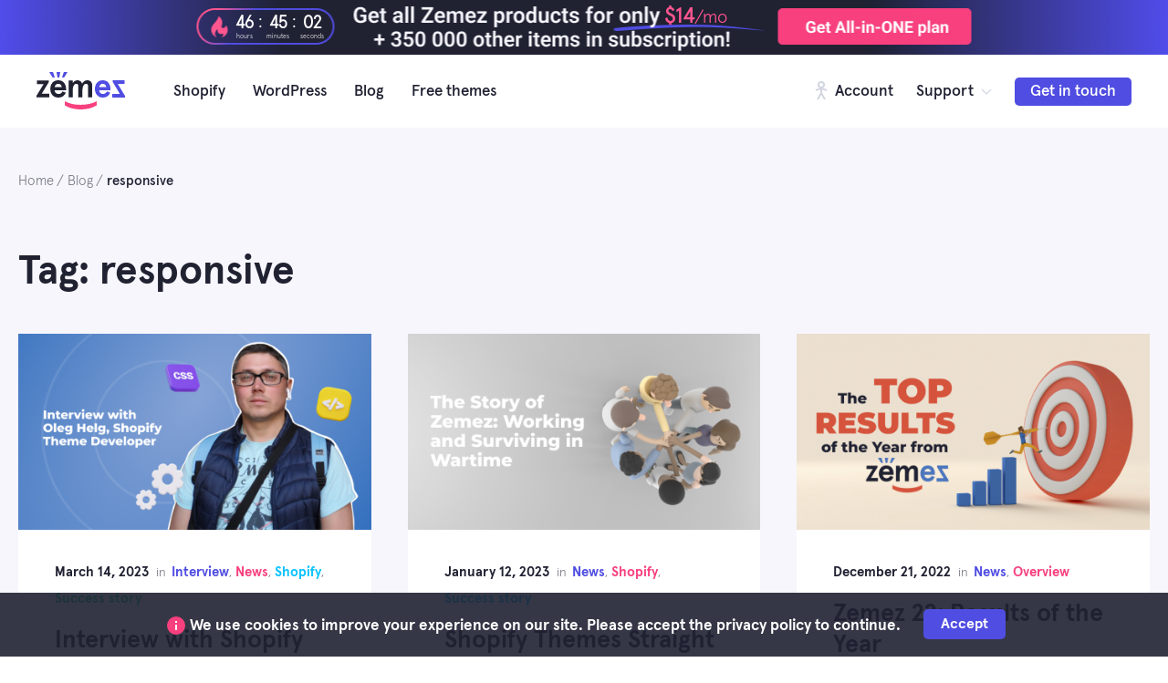

--- FILE ---
content_type: text/html; charset=UTF-8
request_url: https://zemez.io/blog/tag/responsive/
body_size: 64965
content:
<!doctype html><html lang="en-US"><head><meta charset="UTF-8"><meta name="viewport" content="width=device-width, initial-scale=1"><link rel="profile" href="https://gmpg.org/xfn/11"><link media="all" href="https://zemez.io/wp-content/cache/autoptimize/1/css/autoptimize_c0ac1ef227bd6e48b46bbf1f8019f4ee.css" rel="stylesheet" /><title>responsive Archives - Zemez</title><meta name="robots" content="noindex, follow" /><meta property="og:locale" content="en_US" /><meta property="og:type" content="article" /><meta property="og:title" content="responsive Archives - Zemez" /><meta property="og:url" content="https://zemez.io/blog/tag/responsive/" /><meta property="og:site_name" content="Zemez" /><meta name="twitter:card" content="summary" /><meta name="twitter:site" content="@zemezlab" /> <script type="application/ld+json" class="yoast-schema-graph">{"@context":"https://schema.org","@graph":[{"@type":"Organization","@id":"https://zemez.io/#organization","name":"Zemez","url":"https://zemez.io/","sameAs":["https://www.facebook.com/ZEMEZLab/","https://www.instagram.com/zemezlab/","https://www.linkedin.com/company/jetimpex/","https://www.youtube.com/channel/UCPW43un8VFXHe9LxKpR_2Hg","https://www.pinterest.com/zemez_wp/","https://twitter.com/zemezlab"],"logo":{"@type":"ImageObject","@id":"https://zemez.io/#logo","inLanguage":"en-US","url":"https://zemez.io/wp-content/uploads/2019/10/Rectangle-8-1.png","width":2900,"height":2000,"caption":"Zemez"},"image":{"@id":"https://zemez.io/#logo"}},{"@type":"WebSite","@id":"https://zemez.io/#website","url":"https://zemez.io/","name":"Zemez","description":"The Future Of The Web","publisher":{"@id":"https://zemez.io/#organization"},"potentialAction":[{"@type":"SearchAction","target":"https://zemez.io/?s={search_term_string}","query-input":"required name=search_term_string"}],"inLanguage":"en-US"},{"@type":"CollectionPage","@id":"https://zemez.io/blog/tag/responsive/#webpage","url":"https://zemez.io/blog/tag/responsive/","name":"responsive Archives - Zemez","isPartOf":{"@id":"https://zemez.io/#website"},"inLanguage":"en-US"}]}</script> <link rel='dns-prefetch' href='//s.w.org' /><link rel="alternate" type="application/rss+xml" title="Zemez &raquo; Feed" href="https://zemez.io/feed/" /><link rel="alternate" type="application/rss+xml" title="Zemez &raquo; Comments Feed" href="https://zemez.io/comments/feed/" /><link rel="alternate" type="application/rss+xml" title="Zemez &raquo; responsive Tag Feed" href="https://zemez.io/blog/tag/responsive/feed/" /> <script type='text/javascript' src='https://zemez.io/wp-includes/js/jquery/jquery.js?ver=1.12.4-wp'></script> <script type='text/javascript'>var affwp_scripts = {"ajaxurl":"https:\/\/zemez.io\/wp-admin\/admin-ajax.php"};</script> <script type='text/javascript'>var affwp_debug_vars = {"integrations":{"edd":"Easy Digital Downloads"},"version":"2.1.18","currency":"USD"};</script> <link rel='https://api.w.org/' href='https://zemez.io/wp-json/' /><link rel="EditURI" type="application/rsd+xml" title="RSD" href="https://zemez.io/xmlrpc.php?rsd" /><link rel="wlwmanifest" type="application/wlwmanifest+xml" href="https://zemez.io/wp-includes/wlwmanifest.xml" /><meta name="generator" content="WordPress 5.4.18" /><meta name="generator" content="Easy Digital Downloads v2.9.23" /> <script type="text/javascript">var AFFWP = AFFWP || {};
		AFFWP.referral_var = 'aff';
		AFFWP.expiration = 1;
		AFFWP.debug = 0;


		AFFWP.referral_credit_last = 0;</script> <meta name="theme-color" content="#3260B1"/><link rel="apple-touch-icon" sizes="180x180" href="https://zemez.io/wp-content/themes/zenith/assets/favicon/apple-touch-icon.png"><link rel="icon" type="image/png" sizes="32x32" href="https://zemez.io/wp-content/themes/zenith/assets/favicon/favicon-32x32.png"><link rel="icon" type="image/png" sizes="16x16" href="https://zemez.io/wp-content/themes/zenith/assets/favicon/favicon-16x16.png"><link rel="manifest" href="https://zemez.io/wp-content/themes/zenith/assets/favicon/site.webmanifest"><link rel="mask-icon" href="https://zemez.io/wp-content/themes/zenith/assets/favicon/safari-pinned-tab.svg" color="#5bbad5"><meta name="msapplication-TileColor" content="#ffffff"><meta name="msapplication-TileImage" content="https://zemez.io/wp-content/themes/zenith/assets/favicon/mstile-144x144.png"><meta name="theme-color" content="#ffffff"><meta property="og:title" content="responsive Archives - Zemez"/><meta property="og:description" content="The Future Of The Web"/><meta property="og:image:secure_url" content="https://zemez.io/wp-content/themes/zenith/assets/favicon/siteimage.png" /><meta property="og:image:type" content="image/png" /><meta property="og:image:width" content="800" /><meta property="og:image:height" content="450" /><meta property="og:image:alt" content="zemez" /><meta property="og:type" content="website" /><meta property="og:url" content="https://zemez.io/" /><meta property="og:image" content="https://zemez.io/wp-content/themes/zenith/assets/favicon/siteimage.png" /><meta name="redi-version" content="1.2.5" /><link rel="icon" href="https://zemez.io/wp-content/uploads/2019/10/cropped-favicon-1-32x32.png" sizes="32x32" /><link rel="icon" href="https://zemez.io/wp-content/uploads/2019/10/cropped-favicon-1-192x192.png" sizes="192x192" /><link rel="apple-touch-icon" href="https://zemez.io/wp-content/uploads/2019/10/cropped-favicon-1-180x180.png" /><meta name="msapplication-TileImage" content="https://zemez.io/wp-content/uploads/2019/10/cropped-favicon-1-270x270.png" /> <noscript><style id="rocket-lazyload-nojs-css">.rll-youtube-player, [data-lazy-src]{display:none !important;}</style></noscript> <script async src="https://pagead2.googlesyndication.com/pagead/js/adsbygoogle.js?client=ca-pub-1702219144933037"
     crossorigin="anonymous"></script>  <script>(function(w,d,s,l,i){w[l]=w[l]||[];w[l].push({'gtm.start':
        new Date().getTime(),event:'gtm.js'});var f=d.getElementsByTagName(s)[0],
        j=d.createElement(s),dl=l!='dataLayer'?'&l='+l:'';j.async=true;j.src=
        'https://www.googletagmanager.com/gtm.js?id='+i+dl;f.parentNode.insertBefore(j,f);
        })(window,document,'script','dataLayer','GTM-KK2ZRSP');</script>    <script>(function(h,o,t,j,a,r){
            h.hj=h.hj||function(){(h.hj.q=h.hj.q||[]).push(arguments)};
            h._hjSettings={hjid:3387537,hjsv:6};
            a=o.getElementsByTagName('head')[0];
            r=o.createElement('script');r.async=1;
            r.src=t+h._hjSettings.hjid+j+h._hjSettings.hjsv;
            a.appendChild(r);
        })(window,document,'https://static.hotjar.com/c/hotjar-','.js?sv=');</script> <meta name="google-site-verification" content="DyC1Qf6g7qFuYFJgtu-dOUatkTKN-AY8iH2SLerRckk" /></head><body class="archive tag tag-responsive tag-883 wp-custom-logo group-blog hfeed page-layout-boxed-full-width no-sidebar elementor-default" itemscope="itemscope" itemtype="http://schema.org/WebPage"> <noscript><iframe src="https://www.googletagmanager.com/ns.html?id=GTM-KK2ZRSP"
 height="0" width="0" style="display:none;visibility:hidden"></iframe></noscript><div id="page" class="site"> <a class="skip-link screen-reader-text" href="#content">Skip to content</a><div class="banner_one"> <a href="/monsterone/" class="banner_one__link" data-wpel-link="internal"><div class="banner_one__link__wrap"><div class="price"> $14<span>/mo</span></div><div class="tm_banner__counter"><div class="tm_banner__counter__item" id="tm_banner__counter__hours"> <span class="tm_banner__counter__item__digit">00</span> <span class="tm_banner__counter__item__text">hours</span></div><div class="tm_banner__counter__item__spacer">:</div><div class="tm_banner__counter__item" id="tm_banner__counter__minutes"> <span class="tm_banner__counter__item__digit">00</span> <span class="tm_banner__counter__item__text">minutes</span></div><div class="tm_banner__counter__item__spacer">:</div><div class="tm_banner__counter__item" id="tm_banner__counter__seconds"> <span class="tm_banner__counter__item__digit">00</span> <span class="tm_banner__counter__item__text">seconds</span></div></div></div> </a></div> <script>(function () {
        if ( document.querySelector('.tm_banner__counter') === null ) {
            return false;
        }
        var dateStop = new Date( '2026-01-20T15:42:26' );

        var countDownDate = new Date(dateStop).getTime();

        var x = setInterval(function() {
            var now = new Date().getTime();
            var distance = countDownDate - now;
            var days = Math.floor(distance / (1000 * 60 * 60 * 24));
            var hours = Math.floor((distance % (1000 * 60 * 60 * 24)) / (1000 * 60 * 60)) + days*24;
            var minutes = Math.floor((distance % (1000 * 60 * 60)) / (1000 * 60));
            var seconds = Math.floor((distance % (1000 * 60)) / 1000);

            if ( hours < 10 ) {
                hours = '0' + hours;
            }

            if ( minutes < 10 ) {
                minutes = '0' + minutes;
            }

            if ( seconds < 10 ) {
                seconds = '0' + seconds;
            }
            document.querySelector('#tm_banner__counter__hours .tm_banner__counter__item__digit').innerHTML = hours;
            document.querySelector('#tm_banner__counter__minutes .tm_banner__counter__item__digit').innerHTML = minutes;
            document.querySelector('#tm_banner__counter__seconds .tm_banner__counter__item__digit').innerHTML = seconds;
        }, 1000);

        var now = new Date().getTime();
        var distance = countDownDate - now;
        if (distance < 0) {
            document.querySelector('.banner_one').style.display = 'none';
            clearInterval(x);
            return false;
        }
    }());</script> <div class="reheader"><div class="reheader__wrap"><div class="burger reheader__mobile_nav__open"> <svg width="20" height="20" viewBox="0 0 20 20" fill="none" xmlns="http://www.w3.org/2000/svg"> <rect y="3" width="17" height="2" fill="#202232"/> <rect y="9" width="17" height="2" fill="#202232"/> <rect y="15" width="17" height="2" fill="#202232"/> </svg></div><div class="logo"> <a href="/" data-wpel-link="internal"> <svg width="97" height="41" viewBox="0 0 97 41" fill="none" xmlns="http://www.w3.org/2000/svg"> <path d="M7.89788 13.1654L0 25.9538V27.7077H13.9843V23.8346H5.6517L13.4771 11.0462V9.29231H0.579661V13.1654H7.89788Z" fill="#202232"/> <path d="M32.3914 18.0981C32.3914 16.0154 31.7393 13.8596 30.435 12.0692C29.1308 10.2058 26.7759 9 23.8776 9C17.61 9 15.1102 14.1154 15.1102 18.5C15.1102 22.8846 17.61 28 23.8776 28C27.8628 28 30.6162 26.2096 32.174 22.6288L28.5511 21.2769C27.4643 23.1769 25.9789 24.1269 24.1312 24.1269C21.5228 24.1269 19.9287 22.1904 19.82 19.9615H32.3914V18.0981ZM23.8776 12.8731C25.9789 12.8731 27.2831 14.0423 27.7903 16.3808H19.9287C20.2547 14.4442 21.7401 12.8731 23.8776 12.8731Z" fill="#202232"/> <path d="M50.3125 20.5462C50.3125 15.5769 51.9428 12.8731 54.2614 12.8731C55.7468 12.8731 56.5076 13.7135 56.5076 15.4308V27.7077H61V14.6635C61 11.1192 58.935 9 55.5657 9C53.247 9 51.3994 10.2788 49.9864 12.8C49.2256 10.2788 47.233 9 44.8782 9C42.8131 9 41.0379 10.0962 39.625 12.2519V9.29231H35.1326V27.7077H39.625V20.9481C39.625 15.6865 41.2553 12.8731 43.5739 12.8731C45.0593 12.8731 45.8201 13.7135 45.8201 15.4308V27.7077H50.3125V20.5462Z" fill="#202232"/> <path d="M14 0L17.7095 6H20L18.0581 0H14Z" fill="#504DE2"/> <path d="M34 0L30.2905 6H28L29.9419 0H34Z" fill="#504DE2"/> <path d="M26 0L25 6H23L22 0H26Z" fill="#504DE2"/> <path d="M66 32C61.1 34.5896 55.2812 35.9057 48.5 35.9057C44.6062 35.9057 41.3687 35.566 38.7438 34.9292C36.1188 34.2925 33.5375 33.316 31 32L31 36.5425C32.75 37.4764 34.2375 38.1981 35.5062 38.75C36.775 39.3019 38.5688 39.8113 40.8875 40.2783C43.2063 40.7453 45.7437 41 48.5 41C53.9687 41 58.9562 39.8113 61.45 38.75C62.7187 38.1981 64.25 37.4764 66 36.5425L66 32Z" fill="#F8407E"/> <path d="M81 18.0981C81 16.0154 80.3585 13.8596 79.0755 12.0692C77.7925 10.2058 75.4759 9 72.6247 9C66.4591 9 64 14.1154 64 18.5C64 22.8846 66.4591 28 72.6247 28C76.5451 28 79.2537 26.2096 80.7862 22.6288L77.2222 21.2769C76.153 23.1769 74.6918 24.1269 72.8742 24.1269C70.3082 24.1269 68.74 22.1904 68.6331 19.9615H81V18.0981ZM72.6247 12.8731C74.6918 12.8731 75.9748 14.0423 76.4738 16.3808H68.74C69.0608 14.4442 70.522 12.8731 72.6247 12.8731Z" fill="#504DE2"/> <path d="M89.0933 12.996L97 26.1905V28H83V24.004H91.342L83.5078 10.8095V9H96.4197V12.996H89.0933Z" fill="#504DE2"/> </svg> </a></div><div class="nav"><ul><li class="width_drop"><a href="/shopify-templates/" data-wpel-link="internal">Shopify</a><div class="shopify__drop"><ul><li> <a href="/shopify-themes/" data-wpel-link="internal"> <svg width="69" height="21" viewBox="0 0 69 21" fill="none" xmlns="http://www.w3.org/2000/svg"> <path fill-rule="evenodd" clip-rule="evenodd" d="M6.55365 12.4637L2.78027 3.3906C2.75688 3.33811 2.71675 3.30823 2.65993 3.30823H0.129873C0.0830814 3.30823 0.0463101 3.32961 0.0229143 3.37163C-0.00382367 3.41351 -0.0071594 3.45804 0.0128941 3.50353L5.49082 16.5863C5.51422 16.6385 5.55769 16.6682 5.61117 16.6682H7.76356C7.81703 16.6682 7.86048 16.6389 7.88053 16.5868L13.4287 3.50425C13.4487 3.45858 13.4454 3.41391 13.4187 3.37177C13.3953 3.3296 13.3585 3.30823 13.3117 3.30823H10.7783C10.7248 3.30823 10.6813 3.33786 10.6613 3.38993L6.83109 12.4643C6.80435 12.5238 6.75421 12.5597 6.69071 12.5595C6.63055 12.5593 6.58039 12.5231 6.55365 12.4637Z" fill="#202232"/> <path fill-rule="evenodd" clip-rule="evenodd" d="M34.5804 6.04778C36.0681 6.35379 37.1411 7.57396 37.1411 8.96766V16.4605C37.1411 16.5366 37.2096 16.5991 37.2929 16.5991H39.9854C40.0688 16.5991 40.1373 16.5366 40.1373 16.4605V8.9678C40.1373 6.1522 37.8654 3.73498 34.8191 3.30575C34.5033 3.26137 34.184 3.23914 33.8643 3.23914C33.545 3.23914 33.2257 3.26137 32.9103 3.30575C29.8637 3.73498 27.5918 6.1522 27.5918 8.9678V16.4605C27.5918 16.5366 27.6603 16.5991 27.7436 16.5991H30.4362C30.5195 16.5991 30.588 16.5366 30.588 16.4605V8.96766C30.588 7.57396 31.6609 6.35378 33.149 6.04806C33.3838 5.99975 33.6241 5.97534 33.8643 5.97534C34.105 5.97534 34.3456 5.99964 34.5804 6.04778Z" fill="#202232"/> <path fill-rule="evenodd" clip-rule="evenodd" d="M47.1096 3.61813C43.7468 4.03094 41.2212 6.88043 41.2212 10.2449C41.2212 13.6094 43.7471 16.4587 47.1096 16.8716C47.3855 16.9054 47.6637 16.9226 47.942 16.9226C48.2202 16.9226 48.4981 16.9054 48.7743 16.8716C52.1368 16.4587 54.6628 13.6094 54.6628 10.2449V0.134332C54.6628 0.0603854 54.6018 -3.12882e-05 54.5276 -3.12882e-05H52.1312C52.0567 -3.12882e-05 51.9961 0.0603854 51.9961 0.134332V10.2449C51.9961 12.2102 50.5637 13.8965 48.611 14.2181C48.3898 14.2545 48.1659 14.273 47.942 14.273C47.718 14.273 47.4941 14.2546 47.273 14.2183L47.2169 14.209C45.2899 13.8656 43.8878 12.1879 43.8878 10.2449C43.8878 8.2794 45.3199 6.59319 47.273 6.27163C47.4938 6.23526 47.718 6.21675 47.942 6.21675C48.1659 6.21675 48.3898 6.23498 48.6106 6.27163L48.6636 6.28028C49.2915 6.39166 49.8828 6.65022 50.3906 7.03358C50.4335 7.06615 50.4839 7.07075 50.5324 7.04694C50.5808 7.02303 50.6072 6.9803 50.6072 6.92666V4.20126C50.6072 4.14461 50.5769 4.09908 50.524 4.07731C49.965 3.84603 49.3754 3.69194 48.7743 3.61827C48.4981 3.58436 48.2202 3.56719 47.942 3.56719C47.6637 3.56719 47.3855 3.58422 47.1096 3.61813Z" fill="#202232"/> <path fill-rule="evenodd" clip-rule="evenodd" d="M62.1124 12.5613L58.3391 3.64368C58.3157 3.59208 58.2722 3.56271 58.2188 3.56271H55.6887C55.6419 3.56271 55.6052 3.58372 55.5784 3.62503C55.5551 3.66619 55.5517 3.70996 55.5718 3.75467L60.8223 16.0785C60.839 16.1215 60.839 16.1659 60.8223 16.2088L59.0677 20.293C59.0476 20.3379 59.051 20.3818 59.0777 20.4231C59.1011 20.4644 59.1379 20.4854 59.1846 20.4854H61.718C61.7715 20.4854 61.815 20.4565 61.835 20.4052L68.9873 3.75523C69.0073 3.71038 69.004 3.66647 68.9772 3.62517C68.9538 3.58372 68.9171 3.56271 68.8703 3.56271H66.3369C66.2834 3.56271 66.24 3.59183 66.2199 3.64301L62.3865 12.562C62.3631 12.6205 62.3096 12.6557 62.2494 12.6556C62.1893 12.6553 62.1358 12.6198 62.1124 12.5613Z" fill="#202232"/> <path fill-rule="evenodd" clip-rule="evenodd" d="M23.0291 12.8379C22.5875 13.2768 22.0581 13.6031 21.4814 13.7998C21.4692 13.804 21.457 13.808 21.4445 13.8122C21.0416 13.9457 20.6104 14.0179 20.1625 14.0179C19.2264 14.0179 18.3397 13.6961 17.6355 13.1395C17.1076 12.7225 16.682 12.1736 16.4142 11.5293C16.4121 11.5239 16.41 11.5185 16.4083 11.5131C16.2146 11.0426 16.1081 10.5277 16.1081 9.98796C16.1081 9.44818 16.215 8.93315 16.4086 8.46249C16.41 8.45747 16.4121 8.45234 16.4138 8.44719C16.6799 7.80723 17.1017 7.26139 17.6244 6.84518C17.6248 6.84476 17.6254 6.84438 17.6258 6.84411C18.3202 6.28985 19.2024 5.95817 20.1625 5.95817C21.1029 5.95817 21.993 6.28283 22.6989 6.84411C23.2224 7.26028 23.6448 7.80667 23.9109 8.44719C23.913 8.45234 23.9147 8.45747 23.9161 8.46249C23.9436 8.5286 23.9691 8.59555 23.9927 8.66329H20.7546H17.7425H17.74H17.515C17.3698 9.07825 17.2908 9.52392 17.2908 9.98796C17.2908 10.4521 17.3698 10.8982 17.5154 11.3132H17.74H17.7425H19.2985H23.9924H24.4229H26.6503C26.7196 11.3132 26.7761 11.2636 26.7848 11.1956L26.8318 10.8155C26.8663 10.5411 26.883 10.2647 26.883 9.98838C26.883 9.71188 26.8659 9.43548 26.8318 9.16112C26.416 5.81905 23.5484 3.30823 20.1622 3.30823C16.776 3.30823 13.9081 5.81905 13.4923 9.16112C13.4581 9.43548 13.4414 9.71188 13.4414 9.98838C13.4414 10.2647 13.4581 10.5411 13.4923 10.8155C13.9081 14.1574 16.776 16.6682 20.1622 16.6682C21.9498 16.6682 23.6504 15.9684 24.9142 14.7118L25.2225 14.4055C25.2747 14.3533 25.2747 14.2679 25.2225 14.2157L23.5285 12.5316C23.4763 12.4794 23.3899 12.4794 23.3377 12.5316L23.0291 12.8379Z" fill="#202232"/> </svg> <span>Themes</span> </a></li><li> <a href="/shopify-themes/vendy-pro/" data-wpel-link="internal"> <svg width="92" height="24" viewBox="0 0 92 24" fill="none" xmlns="http://www.w3.org/2000/svg"> <path fill-rule="evenodd" clip-rule="evenodd" d="M6.53244 15.9943L2.77127 6.9393C2.74795 6.88691 2.70796 6.8571 2.65132 6.8571H0.129453C0.0828125 6.8571 0.0461602 6.87842 0.0228402 6.92037C-0.0038113 6.96217 -0.00713623 7.0066 0.0128524 7.052L5.47305 20.1087C5.49637 20.1608 5.5397 20.1904 5.593 20.1904H7.73843C7.79173 20.1904 7.83504 20.1612 7.85503 20.1092L13.3852 7.05272C13.4052 7.00714 13.4019 6.96256 13.3752 6.92051C13.3519 6.87842 13.3152 6.8571 13.2686 6.8571H10.7434C10.6901 6.8571 10.6468 6.88666 10.6268 6.93863L6.80898 15.9949C6.78233 16.0543 6.73235 16.0901 6.66905 16.0899C6.60908 16.0897 6.55909 16.0536 6.53244 15.9943Z" fill="#222222"/> <path fill-rule="evenodd" clip-rule="evenodd" d="M34.6555 9.66013C36.1384 9.96553 37.2078 11.1833 37.2078 12.5742V20.0521C37.2078 20.128 37.2761 20.1904 37.3592 20.1904H40.043C40.1261 20.1904 40.1943 20.128 40.1943 20.0521V12.5743C40.1943 9.76434 37.9298 7.35194 34.8934 6.92357C34.5786 6.87928 34.2603 6.8571 33.9417 6.8571C33.6234 6.8571 33.3051 6.87928 32.9908 6.92357C29.954 7.35194 27.6895 9.76434 27.6895 12.5743V20.0521C27.6895 20.128 27.7577 20.1904 27.8408 20.1904H30.5246C30.6077 20.1904 30.6759 20.128 30.6759 20.0521V12.5742C30.6759 11.1833 31.7454 9.96553 33.2287 9.66041C33.4627 9.6122 33.7022 9.58784 33.9417 9.58784C34.1815 9.58784 34.4214 9.61209 34.6555 9.66013Z" fill="#222222"/> <path fill-rule="evenodd" clip-rule="evenodd" d="M46.9568 7.16639C43.6048 7.57838 41.0874 10.4222 41.0874 13.7799C41.0874 17.1377 43.6052 19.9813 46.9568 20.3935C47.2317 20.4272 47.5091 20.4443 47.7864 20.4443C48.0638 20.4443 48.3408 20.4272 48.6161 20.3935C51.9677 19.9813 54.4855 17.1377 54.4855 13.7799V3.68954C54.4855 3.61574 54.4247 3.55545 54.3508 3.55545H51.9621C51.8878 3.55545 51.8274 3.61574 51.8274 3.68954V13.7799C51.8274 15.7414 50.3997 17.4242 48.4533 17.7453C48.2328 17.7816 48.0096 17.8 47.7864 17.8C47.5632 17.8 47.34 17.7817 47.1196 17.7454L47.0637 17.7361C45.143 17.3935 43.7454 15.7191 43.7454 13.7799C43.7454 11.8184 45.1728 10.1355 47.1196 9.8146C47.3397 9.7783 47.5632 9.75983 47.7864 9.75983C48.0096 9.75983 48.2328 9.77802 48.4529 9.8146L48.5057 9.82323C49.1316 9.93439 49.721 10.1924 50.2271 10.575C50.2698 10.6075 50.3202 10.6121 50.3684 10.5884C50.4167 10.5645 50.4431 10.5219 50.4431 10.4683V7.74836C50.4431 7.69183 50.4129 7.64638 50.3601 7.62466C49.8029 7.39383 49.2152 7.24005 48.6161 7.16653C48.3408 7.13269 48.0638 7.11556 47.7864 7.11556C47.5091 7.11556 47.2317 7.13255 46.9568 7.16639Z" fill="#222222"/> <path fill-rule="evenodd" clip-rule="evenodd" d="M61.911 16.0918L58.1499 7.19191C58.1266 7.14042 58.0833 7.11111 58.03 7.11111H55.5081C55.4615 7.11111 55.4249 7.13208 55.3982 7.1733C55.3749 7.21438 55.3716 7.25806 55.3915 7.30268L60.6251 19.602C60.6417 19.6448 60.6417 19.6892 60.6251 19.7319L58.8761 23.808C58.8561 23.8528 58.8595 23.8966 58.8861 23.9378C58.9095 23.9791 58.9461 24 58.9927 24H61.5179C61.5712 24 61.6145 23.9713 61.6345 23.92L68.7636 7.30324C68.7836 7.25848 68.7803 7.21466 68.7536 7.17344C68.7303 7.13207 68.6937 7.11111 68.647 7.11111H66.1218C66.0685 7.11111 66.0252 7.14017 66.0052 7.19124L62.1842 16.0925C62.1609 16.1508 62.1076 16.186 62.0476 16.1858C61.9876 16.1856 61.9343 16.1501 61.911 16.0918Z" fill="#222222"/> <path fill-rule="evenodd" clip-rule="evenodd" d="M22.9546 16.3677C22.5144 16.8058 21.9868 17.1314 21.4119 17.3277C21.3998 17.3319 21.3876 17.3359 21.3751 17.3402C20.9735 17.4733 20.5437 17.5454 20.0973 17.5454C19.1642 17.5454 18.2804 17.2242 17.5785 16.6688C17.0522 16.2526 16.6281 15.7048 16.3611 15.0617C16.359 15.0563 16.3569 15.0509 16.3552 15.0456C16.1622 14.5761 16.056 14.0622 16.056 13.5235C16.056 12.9848 16.1625 12.4708 16.3555 12.0011C16.3569 11.9961 16.359 11.9909 16.3608 11.9858C16.626 11.3471 17.0464 10.8024 17.5674 10.387C17.5678 10.3866 17.5684 10.3862 17.5688 10.3859C18.261 9.83277 19.1403 9.50175 20.0973 9.50175C21.0346 9.50175 21.9219 9.82576 22.6255 10.3859C23.1473 10.8013 23.5683 11.3466 23.8336 11.9858C23.8356 11.9909 23.8374 11.9961 23.8388 12.0011C23.8662 12.0671 23.8915 12.1339 23.9151 12.2015H20.6875H17.6851H17.6826H17.4584C17.3136 12.6156 17.2348 13.0604 17.2348 13.5235C17.2348 13.9868 17.3136 14.432 17.4587 14.8461H17.6826H17.6851H19.2361H23.9148H24.3438H26.5641C26.6332 14.8461 26.6894 14.7966 26.6981 14.7287L26.745 14.3494C26.7794 14.0756 26.796 13.7997 26.796 13.5239C26.796 13.248 26.779 12.9721 26.745 12.6983C26.3305 9.36291 23.4722 6.8571 20.097 6.8571C16.7218 6.8571 13.8631 9.36291 13.4486 12.6983C13.4146 12.9721 13.3979 13.248 13.3979 13.5239C13.3979 13.7997 13.4146 14.0756 13.4486 14.3494C13.8631 17.6846 16.7218 20.1904 20.097 20.1904C21.8788 20.1904 23.5739 19.492 24.8337 18.2379L25.1409 17.9323C25.1929 17.8802 25.1929 17.7949 25.1409 17.7428L23.4524 16.0621C23.4003 16.01 23.3142 16.01 23.2622 16.0621L22.9546 16.3677Z" fill="#222222"/> <path d="M70.5 8.35859C70.5 5.66192 72.5965 3.47583 75.1826 3.47583H87.1507C89.7368 3.47583 91.8333 5.66192 91.8333 8.35859C91.8333 11.0553 89.7368 13.2413 87.1507 13.2413H75.1826C72.5965 13.2413 70.5 11.0553 70.5 8.35859Z" fill="#504DE2"/> <mask id="mask0_1048_2315" style="mask-type:alpha" maskUnits="userSpaceOnUse" x="70" y="3" width="22" height="11"> <path d="M70.5 8.35859C70.5 5.66192 72.5965 3.47583 75.1826 3.47583H87.1507C89.7368 3.47583 91.8333 5.66192 91.8333 8.35859C91.8333 11.0553 89.7368 13.2413 87.1507 13.2413H75.1826C72.5965 13.2413 70.5 11.0553 70.5 8.35859Z" fill="#222222"/> </mask> <g mask="url(#mask0_1048_2315)"> <path fill-rule="evenodd" clip-rule="evenodd" d="M79.8286 11.8437C79.8286 11.8841 79.8585 11.9172 79.8948 11.9172H81.069C81.1054 11.9172 81.1352 11.8841 81.1352 11.8437V8.53658C81.1356 8.5128 81.1352 8.48897 81.1352 8.46527C81.1352 8.34336 81.1443 8.22136 81.1624 8.10108C81.3209 7.03774 82.1525 6.25807 83.1219 6.25787H83.3354C83.3717 6.25787 83.4014 6.22476 83.4014 6.18432V4.87975C83.4014 4.83931 83.3717 4.80613 83.3354 4.80613H83.1217C81.4625 4.80613 80.0573 6.18142 79.8537 8.01214C79.8371 8.16242 79.8286 8.3138 79.8286 8.4652C79.8286 8.48836 79.8288 8.51163 79.8286 8.53393V11.8437Z" fill="white"/> <path fill-rule="evenodd" clip-rule="evenodd" d="M86.5317 4.82714C84.7442 5.04695 83.4014 6.56416 83.4014 8.35557C83.4014 10.147 84.7442 11.6641 86.5317 11.884C86.6785 11.902 86.8263 11.9111 86.9742 11.9111C87.1221 11.9111 87.27 11.902 87.4167 11.884C89.2042 11.6641 90.547 10.147 90.547 8.35557C90.547 6.56416 89.2042 5.04695 87.4167 4.82722C87.27 4.80916 87.1221 4.80002 86.9742 4.80002C86.8263 4.80002 86.6785 4.80909 86.5317 4.82714ZM87.358 6.24461C88.3831 6.42677 89.1294 7.32028 89.1294 8.35557C89.1294 9.40202 88.3679 10.2999 87.3298 10.4711C87.2123 10.4905 87.0932 10.5004 86.9742 10.5004C86.8551 10.5004 86.7361 10.4906 86.6185 10.4712L86.5885 10.4663C85.5643 10.2834 84.819 9.39016 84.819 8.35557C84.819 7.30904 85.5805 6.41122 86.6185 6.24C86.7361 6.22064 86.8551 6.21078 86.9742 6.21078C87.0932 6.21078 87.2123 6.22049 87.3298 6.24L87.358 6.24461Z" fill="white"/> <path fill-rule="evenodd" clip-rule="evenodd" d="M74.9199 4.82665C73.1324 5.04402 71.7896 6.54444 71.7896 8.31602V13.618C71.7896 13.6569 71.8219 13.6887 71.8614 13.6887H73.1353C73.1749 13.6887 73.2072 13.6569 73.2072 13.618V8.31602C73.2072 7.28108 73.9686 6.39319 75.0067 6.22387C75.1243 6.20472 75.2433 6.19497 75.3624 6.19497C75.4814 6.19497 75.6006 6.20458 75.718 6.22387L75.746 6.22843C76.7713 6.40857 77.5176 7.29219 77.5176 8.31602C77.5176 9.35089 76.7561 10.2388 75.718 10.4082C75.6006 10.4273 75.4816 10.4371 75.3624 10.4371C75.2433 10.4371 75.1243 10.4274 75.0069 10.4082L74.9769 10.4033C74.6438 10.3445 74.33 10.2084 74.0607 10.007C74.0379 9.98989 74.011 9.98741 73.9853 10C73.9596 10.0125 73.9453 10.035 73.9453 10.0634V11.4983C73.9453 11.5282 73.9616 11.5522 73.9896 11.5637C74.2869 11.6853 74.6001 11.7665 74.9199 11.8054C75.0667 11.8232 75.2144 11.8322 75.3624 11.8322C75.5103 11.8322 75.658 11.8232 75.8049 11.8054C77.5926 11.588 78.9352 10.0876 78.9352 8.31602C78.9352 6.54444 77.5926 5.04402 75.8049 4.82672C75.658 4.80887 75.5103 4.79983 75.3624 4.79983C75.2144 4.79983 75.0667 4.80879 74.9199 4.82665Z" fill="white"/> </g> </svg> </a></li><li> <a href="/shopify-themes/vendy-fashion/" data-wpel-link="internal"> <svg width="69" height="21" viewBox="0 0 69 21" fill="none" xmlns="http://www.w3.org/2000/svg"> <path fill-rule="evenodd" clip-rule="evenodd" d="M6.55365 12.4637L2.78027 3.3906C2.75688 3.33811 2.71675 3.30823 2.65993 3.30823H0.129873C0.0830814 3.30823 0.0463101 3.32961 0.0229143 3.37163C-0.00382367 3.41351 -0.0071594 3.45804 0.0128941 3.50353L5.49082 16.5863C5.51422 16.6385 5.55769 16.6682 5.61117 16.6682H7.76356C7.81703 16.6682 7.86048 16.6389 7.88053 16.5868L13.4287 3.50425C13.4487 3.45858 13.4454 3.41391 13.4187 3.37177C13.3953 3.3296 13.3585 3.30823 13.3117 3.30823H10.7783C10.7248 3.30823 10.6813 3.33786 10.6613 3.38993L6.83109 12.4643C6.80435 12.5238 6.75421 12.5597 6.69071 12.5595C6.63055 12.5593 6.58039 12.5231 6.55365 12.4637Z" fill="#202232"/> <path fill-rule="evenodd" clip-rule="evenodd" d="M34.5804 6.04778C36.0681 6.35379 37.1411 7.57396 37.1411 8.96766V16.4605C37.1411 16.5366 37.2096 16.5991 37.2929 16.5991H39.9854C40.0688 16.5991 40.1373 16.5366 40.1373 16.4605V8.9678C40.1373 6.1522 37.8654 3.73498 34.8191 3.30575C34.5033 3.26137 34.184 3.23914 33.8643 3.23914C33.545 3.23914 33.2257 3.26137 32.9103 3.30575C29.8637 3.73498 27.5918 6.1522 27.5918 8.9678V16.4605C27.5918 16.5366 27.6603 16.5991 27.7436 16.5991H30.4362C30.5195 16.5991 30.588 16.5366 30.588 16.4605V8.96766C30.588 7.57396 31.6609 6.35378 33.149 6.04806C33.3838 5.99975 33.6241 5.97534 33.8643 5.97534C34.105 5.97534 34.3456 5.99964 34.5804 6.04778Z" fill="#202232"/> <path fill-rule="evenodd" clip-rule="evenodd" d="M47.1096 3.61813C43.7468 4.03094 41.2212 6.88043 41.2212 10.2449C41.2212 13.6094 43.7471 16.4587 47.1096 16.8716C47.3855 16.9054 47.6637 16.9226 47.942 16.9226C48.2202 16.9226 48.4981 16.9054 48.7743 16.8716C52.1368 16.4587 54.6628 13.6094 54.6628 10.2449V0.134332C54.6628 0.0603854 54.6018 -3.12882e-05 54.5276 -3.12882e-05H52.1312C52.0567 -3.12882e-05 51.9961 0.0603854 51.9961 0.134332V10.2449C51.9961 12.2102 50.5637 13.8965 48.611 14.2181C48.3898 14.2545 48.1659 14.273 47.942 14.273C47.718 14.273 47.4941 14.2546 47.273 14.2183L47.2169 14.209C45.2899 13.8656 43.8878 12.1879 43.8878 10.2449C43.8878 8.2794 45.3199 6.59319 47.273 6.27163C47.4938 6.23526 47.718 6.21675 47.942 6.21675C48.1659 6.21675 48.3898 6.23498 48.6106 6.27163L48.6636 6.28028C49.2915 6.39166 49.8828 6.65022 50.3906 7.03358C50.4335 7.06615 50.4839 7.07075 50.5324 7.04694C50.5808 7.02303 50.6072 6.9803 50.6072 6.92666V4.20126C50.6072 4.14461 50.5769 4.09908 50.524 4.07731C49.965 3.84603 49.3754 3.69194 48.7743 3.61827C48.4981 3.58436 48.2202 3.56719 47.942 3.56719C47.6637 3.56719 47.3855 3.58422 47.1096 3.61813Z" fill="#202232"/> <path fill-rule="evenodd" clip-rule="evenodd" d="M62.1124 12.5613L58.3391 3.64368C58.3157 3.59208 58.2722 3.56271 58.2188 3.56271H55.6887C55.6419 3.56271 55.6052 3.58372 55.5784 3.62503C55.5551 3.66619 55.5517 3.70996 55.5718 3.75467L60.8223 16.0785C60.839 16.1215 60.839 16.1659 60.8223 16.2088L59.0677 20.293C59.0476 20.3379 59.051 20.3818 59.0777 20.4231C59.1011 20.4644 59.1379 20.4854 59.1846 20.4854H61.718C61.7715 20.4854 61.815 20.4565 61.835 20.4052L68.9873 3.75523C69.0073 3.71038 69.004 3.66647 68.9772 3.62517C68.9538 3.58372 68.9171 3.56271 68.8703 3.56271H66.3369C66.2834 3.56271 66.24 3.59183 66.2199 3.64301L62.3865 12.562C62.3631 12.6205 62.3096 12.6557 62.2494 12.6556C62.1893 12.6553 62.1358 12.6198 62.1124 12.5613Z" fill="#202232"/> <path fill-rule="evenodd" clip-rule="evenodd" d="M23.0291 12.8379C22.5875 13.2768 22.0581 13.6031 21.4814 13.7998C21.4692 13.804 21.457 13.808 21.4445 13.8122C21.0416 13.9457 20.6104 14.0179 20.1625 14.0179C19.2264 14.0179 18.3397 13.6961 17.6355 13.1395C17.1076 12.7225 16.682 12.1736 16.4142 11.5293C16.4121 11.5239 16.41 11.5185 16.4083 11.5131C16.2146 11.0426 16.1081 10.5277 16.1081 9.98796C16.1081 9.44818 16.215 8.93315 16.4086 8.46249C16.41 8.45747 16.4121 8.45234 16.4138 8.44719C16.6799 7.80723 17.1017 7.26139 17.6244 6.84518C17.6248 6.84476 17.6254 6.84438 17.6258 6.84411C18.3202 6.28985 19.2024 5.95817 20.1625 5.95817C21.1029 5.95817 21.993 6.28283 22.6989 6.84411C23.2224 7.26028 23.6448 7.80667 23.9109 8.44719C23.913 8.45234 23.9147 8.45747 23.9161 8.46249C23.9436 8.5286 23.9691 8.59555 23.9927 8.66329H20.7546H17.7425H17.74H17.515C17.3698 9.07825 17.2908 9.52392 17.2908 9.98796C17.2908 10.4521 17.3698 10.8982 17.5154 11.3132H17.74H17.7425H19.2985H23.9924H24.4229H26.6503C26.7196 11.3132 26.7761 11.2636 26.7848 11.1956L26.8318 10.8155C26.8663 10.5411 26.883 10.2647 26.883 9.98838C26.883 9.71188 26.8659 9.43548 26.8318 9.16112C26.416 5.81905 23.5484 3.30823 20.1622 3.30823C16.776 3.30823 13.9081 5.81905 13.4923 9.16112C13.4581 9.43548 13.4414 9.71188 13.4414 9.98838C13.4414 10.2647 13.4581 10.5411 13.4923 10.8155C13.9081 14.1574 16.776 16.6682 20.1622 16.6682C21.9498 16.6682 23.6504 15.9684 24.9142 14.7118L25.2225 14.4055C25.2747 14.3533 25.2747 14.2679 25.2225 14.2157L23.5285 12.5316C23.4763 12.4794 23.3899 12.4794 23.3377 12.5316L23.0291 12.8379Z" fill="#202232"/> </svg> <span>Fashion</span> </a></li><li> <a href="/shopify-themes/vendy-shopping/" data-wpel-link="internal"> <svg width="69" height="21" viewBox="0 0 69 21" fill="none" xmlns="http://www.w3.org/2000/svg"> <path fill-rule="evenodd" clip-rule="evenodd" d="M6.55365 12.4637L2.78027 3.3906C2.75688 3.33811 2.71675 3.30823 2.65993 3.30823H0.129873C0.0830814 3.30823 0.0463101 3.32961 0.0229143 3.37163C-0.00382367 3.41351 -0.0071594 3.45804 0.0128941 3.50353L5.49082 16.5863C5.51422 16.6385 5.55769 16.6682 5.61117 16.6682H7.76356C7.81703 16.6682 7.86048 16.6389 7.88053 16.5868L13.4287 3.50425C13.4487 3.45858 13.4454 3.41391 13.4187 3.37177C13.3953 3.3296 13.3585 3.30823 13.3117 3.30823H10.7783C10.7248 3.30823 10.6813 3.33786 10.6613 3.38993L6.83109 12.4643C6.80435 12.5238 6.75421 12.5597 6.69071 12.5595C6.63055 12.5593 6.58039 12.5231 6.55365 12.4637Z" fill="#202232"/> <path fill-rule="evenodd" clip-rule="evenodd" d="M34.5804 6.04778C36.0681 6.35379 37.1411 7.57396 37.1411 8.96766V16.4605C37.1411 16.5366 37.2096 16.5991 37.2929 16.5991H39.9854C40.0688 16.5991 40.1373 16.5366 40.1373 16.4605V8.9678C40.1373 6.1522 37.8654 3.73498 34.8191 3.30575C34.5033 3.26137 34.184 3.23914 33.8643 3.23914C33.545 3.23914 33.2257 3.26137 32.9103 3.30575C29.8637 3.73498 27.5918 6.1522 27.5918 8.9678V16.4605C27.5918 16.5366 27.6603 16.5991 27.7436 16.5991H30.4362C30.5195 16.5991 30.588 16.5366 30.588 16.4605V8.96766C30.588 7.57396 31.6609 6.35378 33.149 6.04806C33.3838 5.99975 33.6241 5.97534 33.8643 5.97534C34.105 5.97534 34.3456 5.99964 34.5804 6.04778Z" fill="#202232"/> <path fill-rule="evenodd" clip-rule="evenodd" d="M47.1096 3.61813C43.7468 4.03094 41.2212 6.88043 41.2212 10.2449C41.2212 13.6094 43.7471 16.4587 47.1096 16.8716C47.3855 16.9054 47.6637 16.9226 47.942 16.9226C48.2202 16.9226 48.4981 16.9054 48.7743 16.8716C52.1368 16.4587 54.6628 13.6094 54.6628 10.2449V0.134332C54.6628 0.0603854 54.6018 -3.12882e-05 54.5276 -3.12882e-05H52.1312C52.0567 -3.12882e-05 51.9961 0.0603854 51.9961 0.134332V10.2449C51.9961 12.2102 50.5637 13.8965 48.611 14.2181C48.3898 14.2545 48.1659 14.273 47.942 14.273C47.718 14.273 47.4941 14.2546 47.273 14.2183L47.2169 14.209C45.2899 13.8656 43.8878 12.1879 43.8878 10.2449C43.8878 8.2794 45.3199 6.59319 47.273 6.27163C47.4938 6.23526 47.718 6.21675 47.942 6.21675C48.1659 6.21675 48.3898 6.23498 48.6106 6.27163L48.6636 6.28028C49.2915 6.39166 49.8828 6.65022 50.3906 7.03358C50.4335 7.06615 50.4839 7.07075 50.5324 7.04694C50.5808 7.02303 50.6072 6.9803 50.6072 6.92666V4.20126C50.6072 4.14461 50.5769 4.09908 50.524 4.07731C49.965 3.84603 49.3754 3.69194 48.7743 3.61827C48.4981 3.58436 48.2202 3.56719 47.942 3.56719C47.6637 3.56719 47.3855 3.58422 47.1096 3.61813Z" fill="#202232"/> <path fill-rule="evenodd" clip-rule="evenodd" d="M62.1124 12.5613L58.3391 3.64368C58.3157 3.59208 58.2722 3.56271 58.2188 3.56271H55.6887C55.6419 3.56271 55.6052 3.58372 55.5784 3.62503C55.5551 3.66619 55.5517 3.70996 55.5718 3.75467L60.8223 16.0785C60.839 16.1215 60.839 16.1659 60.8223 16.2088L59.0677 20.293C59.0476 20.3379 59.051 20.3818 59.0777 20.4231C59.1011 20.4644 59.1379 20.4854 59.1846 20.4854H61.718C61.7715 20.4854 61.815 20.4565 61.835 20.4052L68.9873 3.75523C69.0073 3.71038 69.004 3.66647 68.9772 3.62517C68.9538 3.58372 68.9171 3.56271 68.8703 3.56271H66.3369C66.2834 3.56271 66.24 3.59183 66.2199 3.64301L62.3865 12.562C62.3631 12.6205 62.3096 12.6557 62.2494 12.6556C62.1893 12.6553 62.1358 12.6198 62.1124 12.5613Z" fill="#202232"/> <path fill-rule="evenodd" clip-rule="evenodd" d="M23.0291 12.8379C22.5875 13.2768 22.0581 13.6031 21.4814 13.7998C21.4692 13.804 21.457 13.808 21.4445 13.8122C21.0416 13.9457 20.6104 14.0179 20.1625 14.0179C19.2264 14.0179 18.3397 13.6961 17.6355 13.1395C17.1076 12.7225 16.682 12.1736 16.4142 11.5293C16.4121 11.5239 16.41 11.5185 16.4083 11.5131C16.2146 11.0426 16.1081 10.5277 16.1081 9.98796C16.1081 9.44818 16.215 8.93315 16.4086 8.46249C16.41 8.45747 16.4121 8.45234 16.4138 8.44719C16.6799 7.80723 17.1017 7.26139 17.6244 6.84518C17.6248 6.84476 17.6254 6.84438 17.6258 6.84411C18.3202 6.28985 19.2024 5.95817 20.1625 5.95817C21.1029 5.95817 21.993 6.28283 22.6989 6.84411C23.2224 7.26028 23.6448 7.80667 23.9109 8.44719C23.913 8.45234 23.9147 8.45747 23.9161 8.46249C23.9436 8.5286 23.9691 8.59555 23.9927 8.66329H20.7546H17.7425H17.74H17.515C17.3698 9.07825 17.2908 9.52392 17.2908 9.98796C17.2908 10.4521 17.3698 10.8982 17.5154 11.3132H17.74H17.7425H19.2985H23.9924H24.4229H26.6503C26.7196 11.3132 26.7761 11.2636 26.7848 11.1956L26.8318 10.8155C26.8663 10.5411 26.883 10.2647 26.883 9.98838C26.883 9.71188 26.8659 9.43548 26.8318 9.16112C26.416 5.81905 23.5484 3.30823 20.1622 3.30823C16.776 3.30823 13.9081 5.81905 13.4923 9.16112C13.4581 9.43548 13.4414 9.71188 13.4414 9.98838C13.4414 10.2647 13.4581 10.5411 13.4923 10.8155C13.9081 14.1574 16.776 16.6682 20.1622 16.6682C21.9498 16.6682 23.6504 15.9684 24.9142 14.7118L25.2225 14.4055C25.2747 14.3533 25.2747 14.2679 25.2225 14.2157L23.5285 12.5316C23.4763 12.4794 23.3899 12.4794 23.3377 12.5316L23.0291 12.8379Z" fill="#202232"/> </svg> <span>Shopping</span> </a></li><li> <a href="/shopify-themes/vendy-auto/" data-wpel-link="internal"> <svg width="69" height="21" viewBox="0 0 69 21" fill="none" xmlns="http://www.w3.org/2000/svg"> <path fill-rule="evenodd" clip-rule="evenodd" d="M6.55365 12.4637L2.78027 3.3906C2.75688 3.33811 2.71675 3.30823 2.65993 3.30823H0.129873C0.0830814 3.30823 0.0463101 3.32961 0.0229143 3.37163C-0.00382367 3.41351 -0.0071594 3.45804 0.0128941 3.50353L5.49082 16.5863C5.51422 16.6385 5.55769 16.6682 5.61117 16.6682H7.76356C7.81703 16.6682 7.86048 16.6389 7.88053 16.5868L13.4287 3.50425C13.4487 3.45858 13.4454 3.41391 13.4187 3.37177C13.3953 3.3296 13.3585 3.30823 13.3117 3.30823H10.7783C10.7248 3.30823 10.6813 3.33786 10.6613 3.38993L6.83109 12.4643C6.80435 12.5238 6.75421 12.5597 6.69071 12.5595C6.63055 12.5593 6.58039 12.5231 6.55365 12.4637Z" fill="#202232"/> <path fill-rule="evenodd" clip-rule="evenodd" d="M34.5804 6.04778C36.0681 6.35379 37.1411 7.57396 37.1411 8.96766V16.4605C37.1411 16.5366 37.2096 16.5991 37.2929 16.5991H39.9854C40.0688 16.5991 40.1373 16.5366 40.1373 16.4605V8.9678C40.1373 6.1522 37.8654 3.73498 34.8191 3.30575C34.5033 3.26137 34.184 3.23914 33.8643 3.23914C33.545 3.23914 33.2257 3.26137 32.9103 3.30575C29.8637 3.73498 27.5918 6.1522 27.5918 8.9678V16.4605C27.5918 16.5366 27.6603 16.5991 27.7436 16.5991H30.4362C30.5195 16.5991 30.588 16.5366 30.588 16.4605V8.96766C30.588 7.57396 31.6609 6.35378 33.149 6.04806C33.3838 5.99975 33.6241 5.97534 33.8643 5.97534C34.105 5.97534 34.3456 5.99964 34.5804 6.04778Z" fill="#202232"/> <path fill-rule="evenodd" clip-rule="evenodd" d="M47.1096 3.61813C43.7468 4.03094 41.2212 6.88043 41.2212 10.2449C41.2212 13.6094 43.7471 16.4587 47.1096 16.8716C47.3855 16.9054 47.6637 16.9226 47.942 16.9226C48.2202 16.9226 48.4981 16.9054 48.7743 16.8716C52.1368 16.4587 54.6628 13.6094 54.6628 10.2449V0.134332C54.6628 0.0603854 54.6018 -3.12882e-05 54.5276 -3.12882e-05H52.1312C52.0567 -3.12882e-05 51.9961 0.0603854 51.9961 0.134332V10.2449C51.9961 12.2102 50.5637 13.8965 48.611 14.2181C48.3898 14.2545 48.1659 14.273 47.942 14.273C47.718 14.273 47.4941 14.2546 47.273 14.2183L47.2169 14.209C45.2899 13.8656 43.8878 12.1879 43.8878 10.2449C43.8878 8.2794 45.3199 6.59319 47.273 6.27163C47.4938 6.23526 47.718 6.21675 47.942 6.21675C48.1659 6.21675 48.3898 6.23498 48.6106 6.27163L48.6636 6.28028C49.2915 6.39166 49.8828 6.65022 50.3906 7.03358C50.4335 7.06615 50.4839 7.07075 50.5324 7.04694C50.5808 7.02303 50.6072 6.9803 50.6072 6.92666V4.20126C50.6072 4.14461 50.5769 4.09908 50.524 4.07731C49.965 3.84603 49.3754 3.69194 48.7743 3.61827C48.4981 3.58436 48.2202 3.56719 47.942 3.56719C47.6637 3.56719 47.3855 3.58422 47.1096 3.61813Z" fill="#202232"/> <path fill-rule="evenodd" clip-rule="evenodd" d="M62.1124 12.5613L58.3391 3.64368C58.3157 3.59208 58.2722 3.56271 58.2188 3.56271H55.6887C55.6419 3.56271 55.6052 3.58372 55.5784 3.62503C55.5551 3.66619 55.5517 3.70996 55.5718 3.75467L60.8223 16.0785C60.839 16.1215 60.839 16.1659 60.8223 16.2088L59.0677 20.293C59.0476 20.3379 59.051 20.3818 59.0777 20.4231C59.1011 20.4644 59.1379 20.4854 59.1846 20.4854H61.718C61.7715 20.4854 61.815 20.4565 61.835 20.4052L68.9873 3.75523C69.0073 3.71038 69.004 3.66647 68.9772 3.62517C68.9538 3.58372 68.9171 3.56271 68.8703 3.56271H66.3369C66.2834 3.56271 66.24 3.59183 66.2199 3.64301L62.3865 12.562C62.3631 12.6205 62.3096 12.6557 62.2494 12.6556C62.1893 12.6553 62.1358 12.6198 62.1124 12.5613Z" fill="#202232"/> <path fill-rule="evenodd" clip-rule="evenodd" d="M23.0291 12.8379C22.5875 13.2768 22.0581 13.6031 21.4814 13.7998C21.4692 13.804 21.457 13.808 21.4445 13.8122C21.0416 13.9457 20.6104 14.0179 20.1625 14.0179C19.2264 14.0179 18.3397 13.6961 17.6355 13.1395C17.1076 12.7225 16.682 12.1736 16.4142 11.5293C16.4121 11.5239 16.41 11.5185 16.4083 11.5131C16.2146 11.0426 16.1081 10.5277 16.1081 9.98796C16.1081 9.44818 16.215 8.93315 16.4086 8.46249C16.41 8.45747 16.4121 8.45234 16.4138 8.44719C16.6799 7.80723 17.1017 7.26139 17.6244 6.84518C17.6248 6.84476 17.6254 6.84438 17.6258 6.84411C18.3202 6.28985 19.2024 5.95817 20.1625 5.95817C21.1029 5.95817 21.993 6.28283 22.6989 6.84411C23.2224 7.26028 23.6448 7.80667 23.9109 8.44719C23.913 8.45234 23.9147 8.45747 23.9161 8.46249C23.9436 8.5286 23.9691 8.59555 23.9927 8.66329H20.7546H17.7425H17.74H17.515C17.3698 9.07825 17.2908 9.52392 17.2908 9.98796C17.2908 10.4521 17.3698 10.8982 17.5154 11.3132H17.74H17.7425H19.2985H23.9924H24.4229H26.6503C26.7196 11.3132 26.7761 11.2636 26.7848 11.1956L26.8318 10.8155C26.8663 10.5411 26.883 10.2647 26.883 9.98838C26.883 9.71188 26.8659 9.43548 26.8318 9.16112C26.416 5.81905 23.5484 3.30823 20.1622 3.30823C16.776 3.30823 13.9081 5.81905 13.4923 9.16112C13.4581 9.43548 13.4414 9.71188 13.4414 9.98838C13.4414 10.2647 13.4581 10.5411 13.4923 10.8155C13.9081 14.1574 16.776 16.6682 20.1622 16.6682C21.9498 16.6682 23.6504 15.9684 24.9142 14.7118L25.2225 14.4055C25.2747 14.3533 25.2747 14.2679 25.2225 14.2157L23.5285 12.5316C23.4763 12.4794 23.3899 12.4794 23.3377 12.5316L23.0291 12.8379Z" fill="#202232"/> </svg> <span>Auto</span> </a></li></ul></div></li><li class="wordpress-mega"> <a href="/wordpress/" data-wpel-link="internal">WordPress</a><div class="drop-wordpress-wrapp"><div class="shopify__drop shopify__drop-wordpress"><div class="drop-wordpress-container"><div class="znt-container"><div class="znt-row"><div class="znt-col-xs-12 znt-col-sm-4 znt-col-lg-9"><ul><li> <a href="https://zemez.io/wordpress/monstroid2-multipurpose-modular-elementor-62222/" data-wpel-link="internal"> <img src="https://zemez.io/wp-content/themes/zenith/assets/images/wpmega/wpmega1.png"><div class="list-wpmega-info"> <strong>Monstroid2</strong> <span>Top Multipurpose WordPress Theme</span></div> </a></li><li> <a href="https://zemez.io/wordpress/webion-minimal-elementor-multipurpose-68092/" data-wpel-link="internal"> <img src="https://zemez.io/wp-content/themes/zenith/assets/images/wpmega/wpmega2.png"><div class="list-wpmega-info"> <strong>Webion</strong> <span>Minimal Elementor Multipurpose WordPress Theme</span></div> </a></li><li> <a href="https://zemez.io/woocommerce-themes/woocommerce-shop-theme-woostroid2/" data-wpel-link="internal"> <img src="https://zemez.io/wp-content/themes/zenith/assets/images/wpmega/wpmega3.png"><div class="list-wpmega-info"> <strong>Woostroid2</strong> <span>Multipurpose Elementor WooCommerce Theme</span></div> </a></li><li> <a href="https://zemez.io/wordpress/medical-clinic-wordpress-theme-beclinic/" data-wpel-link="internal"> <img src="https://zemez.io/wp-content/themes/zenith/assets/images/wpmega/wpmega4.png"><div class="list-wpmega-info"> <strong>BeClinic</strong> <span>Multipurpose Medical Clean WordPress Theme</span></div> </a></li><li> <a href="https://zemez.io/wordpress/multipurpose-business-wordpress-theme-imperion/" data-wpel-link="internal"> <img src="https://zemez.io/wp-content/themes/zenith/assets/images/wpmega/wpmega5.png"><div class="list-wpmega-info"> <strong>Imperion</strong> <span>Multipurpose Corporate WordPress Theme</span></div> </a></li><li> <a href="https://zemez.io/wordpress/construction-company-wordpress-theme-buildwall/" data-wpel-link="internal"> <img src="https://zemez.io/wp-content/themes/zenith/assets/images/wpmega/wpmega6.png"><div class="list-wpmega-info"> <strong>BuildWall</strong> <span>Construction Company Multipurpose WordPress Theme</span></div> </a></li><li> <a href="https://zemez.io/wordpress/clean-business-wordpress-theme-innomerce/" data-wpel-link="internal"> <img src="https://zemez.io/wp-content/themes/zenith/assets/images/wpmega/wpmega7.png"><div class="list-wpmega-info"> <strong>Innomerce</strong> <span>Business Multipurpose Minimal WordPress Elementor Theme</span></div> </a></li><li> <a href="https://zemez.io/wordpress/meltony-minimal-multipurpose-elementor-71806/" data-wpel-link="internal"> <img src="https://zemez.io/wp-content/themes/zenith/assets/images/wpmega/wpmega8.png"><div class="list-wpmega-info"> <strong>Meltony</strong> <span>Minimalist for Any Businesses WordPress Theme</span></div> </a></li><li> <a href="https://zemez.io/wordpress/home-services-wordpress-theme-johnnygo/" data-wpel-link="internal"> <img src="https://zemez.io/wp-content/themes/zenith/assets/images/wpmega/wpmega9.png"><div class="list-wpmega-info"> <strong>JohnnyGo</strong> <span>Multipurpose Home Services WordPress Theme</span></div> </a></li></ul></div><div class="znt-col-xs-12 znt-col-sm-3 znt-col-lg-3"><div class="banner-monstroid"> <a href="https://zemez.io/wordpress/monstroid2-multipurpose-modular-elementor-62222/" data-wpel-link="internal"> <img src="https://zemez.io/wp-content/themes/zenith/assets/images/banner-monstroid.jpg"> </a></div></div></div></div></div></div></div></li><li><a href="/blog/" data-wpel-link="internal">Blog</a></li><li><a href="/free-themes/" data-wpel-link="internal">Free themes</a></li></ul></div><div class="right_side"> <a href="/account/?tab=settings" class="account" data-wpel-link="internal"> <svg width="20" height="21" viewBox="0 0 20 21" fill="none" xmlns="http://www.w3.org/2000/svg"> <rect width="20" height="20" fill="white"/> <path d="M10 13V6.06667V5" stroke="#D2D6E1" stroke-width="2"/> <path d="M6 20L10 13L14 20M4 10L10 8L16 10" stroke="#D2D6E1" stroke-width="2"/> <circle cx="10" cy="4" r="3" fill="white" stroke="#D2D6E1" stroke-width="2"/> </svg> Account </a><div class="support"> <a href="/wordpress/support/" class="support__title" data-wpel-link="internal"> Support </a><div class="support__drop"><ul><li> <a href="/support/wordpress/" data-wpel-link="internal"> <svg width="21" height="20" viewBox="0 0 21 20" fill="none" xmlns="http://www.w3.org/2000/svg"> <path d="M1.42188 9.99975C1.42188 13.3954 3.39523 16.3299 6.25676 17.7205L2.1646 6.50847C1.67404 7.60698 1.42095 8.79669 1.42188 9.99975ZM15.7919 9.56685C15.7919 8.50664 15.411 7.7724 15.0844 7.20091C14.6495 6.49427 14.2419 5.89584 14.2419 5.1892C14.2419 4.4006 14.84 3.66653 15.6825 3.66653C15.7205 3.66653 15.7566 3.67127 15.7936 3.67339C14.2674 2.27511 12.234 1.42139 10.0006 1.42139C7.00356 1.42139 4.36681 2.95907 2.83289 5.28812C3.03416 5.29416 3.22384 5.2984 3.38495 5.2984C4.28226 5.2984 5.67123 5.18952 5.67123 5.18952C6.13368 5.16226 6.1882 5.84149 5.72624 5.89617C5.72624 5.89617 5.26151 5.95085 4.74438 5.97795L7.86839 15.2701L9.74576 9.63966L8.40919 5.97762C7.94723 5.95053 7.50959 5.89584 7.50959 5.89584C7.04731 5.86875 7.1015 5.16194 7.56379 5.1892C7.56379 5.1892 8.98051 5.29807 9.82346 5.29807C10.7206 5.29807 12.1097 5.1892 12.1097 5.1892C12.5725 5.16194 12.6269 5.84116 12.1648 5.89584C12.1648 5.89584 11.699 5.95053 11.1829 5.97762L14.2831 15.1995L15.1387 12.3401C15.5096 11.1535 15.7919 10.3013 15.7919 9.56685Z" fill="#3498D8"/> <path d="M10.1501 10.7501L7.57617 18.2294C8.36311 18.4612 9.17922 18.5789 9.99957 18.5789C10.9986 18.5789 11.9566 18.4062 12.8484 18.0926C12.8246 18.0551 12.8041 18.0156 12.7873 17.9745L10.1501 10.7501ZM17.527 5.88391C17.5639 6.15717 17.5848 6.4505 17.5848 6.76604C17.5848 7.63657 17.4222 8.61517 16.9325 9.83879L14.3121 17.415C16.8625 15.9278 18.5779 13.1647 18.5779 9.9999C18.5781 8.50842 18.1971 7.10589 17.527 5.88391Z" fill="#3498D8"/> <path d="M10.0002 0C4.48621 0 0 4.48588 0 9.99983C0 15.5144 4.48621 20.0001 10.0002 20.0001C15.5139 20.0001 20.0008 15.5144 20.0008 9.99983C20.0006 4.48588 15.5139 0 10.0002 0ZM10.0002 19.5418C4.73906 19.5418 0.458529 15.2612 0.458529 9.99983C0.458529 4.73874 4.7389 0.458529 10.0002 0.458529C15.2611 0.458529 19.5413 4.73874 19.5413 9.99983C19.5413 15.2612 15.2611 19.5418 10.0002 19.5418Z" fill="#3498D8"/> </svg> WordPress </a></li><li> <a href="/support/shopify/" data-wpel-link="internal"> <svg width="21" height="21" viewBox="0 0 21 21" fill="none" xmlns="http://www.w3.org/2000/svg"> <path d="M16.8372 4.5635C16.8234 4.46299 16.7353 4.40736 16.6625 4.40123C16.5899 4.39517 15.0527 4.28123 15.0527 4.28123C15.0527 4.28123 13.9851 3.22133 13.8679 3.10401C13.7507 2.98676 13.5217 3.02243 13.4328 3.04859C13.4197 3.05244 13.1995 3.1204 12.8353 3.2331C12.4787 2.20686 11.8493 1.26379 10.742 1.26379C10.7115 1.26379 10.68 1.26503 10.6485 1.26682C10.3336 0.850364 9.94353 0.669434 9.60659 0.669434C7.02723 0.669434 5.79493 3.8939 5.40856 5.53246C4.40628 5.84303 3.69426 6.06382 3.60332 6.0924C3.04386 6.26789 3.02617 6.28551 2.95271 6.81268C2.89742 7.21178 1.43359 18.5323 1.43359 18.5323L12.8401 20.6694L19.0205 19.3324C19.0205 19.3324 16.8509 4.66402 16.8373 4.5635H16.8372ZM12.2049 3.42808L11.2397 3.7268C11.2401 3.65878 11.2404 3.59186 11.2404 3.51868C11.2404 2.88088 11.1519 2.36735 11.0098 1.96025C11.5804 2.03185 11.9603 2.68101 12.2049 3.42808ZM10.3021 2.08672C10.4607 2.48418 10.5638 3.05458 10.5638 3.82429C10.5638 3.86367 10.5635 3.89968 10.5632 3.9361C9.93548 4.13052 9.25341 4.34161 8.56982 4.55338C8.95365 3.07207 9.6731 2.35661 10.3021 2.08672ZM9.53575 1.36128C9.64708 1.36128 9.75923 1.39908 9.86656 1.47295C9.03991 1.86194 8.15385 2.84163 7.77966 4.79807L6.20402 5.28606C6.6423 3.79379 7.683 1.36128 9.53568 1.36128H9.53575Z" fill="#95BF46"/> <path d="M16.6618 4.4012C16.5891 4.39515 15.0519 4.2812 15.0519 4.2812C15.0519 4.2812 13.9843 3.2213 13.8671 3.10398C13.8233 3.06033 13.7641 3.03796 13.7023 3.02832L12.8398 20.6693L19.0197 19.3324C19.0197 19.3324 16.8501 4.66399 16.8364 4.56348C16.8226 4.46296 16.7345 4.40733 16.6618 4.4012Z" fill="#5E8E3E"/> <path d="M10.7416 7.81624L9.97957 10.0831C9.97957 10.0831 9.31189 9.72675 8.49344 9.72675C7.29357 9.72675 7.23319 10.4797 7.23319 10.6695C7.23319 11.7048 9.932 12.1015 9.932 14.5266C9.932 16.4345 8.72187 17.6631 7.09019 17.6631C5.13217 17.6631 4.13086 16.4445 4.13086 16.4445L4.65513 14.7123C4.65513 14.7123 5.6844 15.596 6.55291 15.596C7.12041 15.596 7.35126 15.1492 7.35126 14.8227C7.35126 13.4722 5.13713 13.4119 5.13713 11.1928C5.13713 9.32503 6.47773 7.51758 9.18384 7.51758C10.2265 7.51758 10.7416 7.81624 10.7416 7.81624Z" fill="white"/> </svg> Shopify </a></li><li> <a href="/support/html/" data-wpel-link="internal"> <svg width="21" height="20" viewBox="0 0 21 20" fill="none" xmlns="http://www.w3.org/2000/svg"> <path d="M17.1693 3.93054L15.8785 18.3915L10.076 20.0001L4.28952 18.3937L3 3.93054H17.1693Z" fill="#E44D26"/> <path d="M10.084 18.7704L14.7727 17.4706L15.8757 5.11304H10.084V18.7704Z" fill="#F16529"/> <path d="M7.5753 8.66081H10.0847V6.88696H5.63672L5.67915 7.36285L6.11516 12.2511H10.0847V10.4773H7.73743L7.5753 8.66081ZM7.97509 13.138H6.19442L6.44291 15.9233L10.0765 16.9319L10.0847 16.9297V15.0841L10.0769 15.0862L8.10139 14.5528L7.97509 13.138Z" fill="#EBEBEB"/> <path d="M4.31836 0H5.21981V0.890616H6.04444V0H6.94594V2.69701H6.04449V1.79389H5.21986V2.69701H4.31841V0H4.31836ZM8.13132 0.894392H7.33784V0H9.8269V0.894392H9.03293V2.69701H8.13148V0.894392H8.13143H8.13132ZM10.2219 0H11.1619L11.74 0.947657L12.3177 0H13.258V2.69701H12.3602V1.36022L11.74 2.31916H11.7245L11.1039 1.36022V2.69701H10.2219V0ZM13.7066 0H14.6083V1.80556H15.876V2.69701H13.7066V0H13.7066Z" fill="black"/> <path d="M10.0782 12.2511H12.2625L12.0565 14.5516L10.0781 15.0856V16.9311L13.7146 15.9233L13.7413 15.6235L14.1582 10.9536L14.2014 10.4773H10.0782V12.2511ZM10.0782 8.65647V8.66081H14.3629L14.3984 8.26213L14.4793 7.36285L14.5216 6.88696H10.0782V8.65653V8.65647Z" fill="white"/> </svg> HTML </a></li><li> <a href="/support/prestashop/" data-wpel-link="internal"> <svg width="21" height="20" viewBox="0 0 21 20" fill="none" xmlns="http://www.w3.org/2000/svg"> <path d="M6.48273 15.345C6.64242 15.2739 6.80422 15.2085 6.9675 15.1472C7.15188 15.0779 7.33773 15.0127 7.52609 14.956C7.76055 14.8854 7.99695 14.8215 8.23656 14.7706C8.55987 14.7019 8.8868 14.6513 9.21578 14.6193C9.02981 15.2026 8.82639 15.7801 8.60578 16.3512C8.61487 16.4626 8.62071 16.5744 8.62328 16.6862C9.07671 16.5965 9.5378 16.5513 10 16.5512C10.4712 16.5512 10.9312 16.5983 11.3767 16.6862C11.3793 16.5744 11.3851 16.4626 11.3942 16.3512C11.1736 15.7801 10.9702 15.2026 10.7842 14.6193C11.1135 14.6512 11.4404 14.702 11.7634 14.7706C12.003 14.8215 12.2394 14.8854 12.4738 14.956C12.6623 15.0127 12.8481 15.0779 13.0325 15.1472C13.1959 15.2086 13.3577 15.274 13.5174 15.3451C14.6718 15.8583 15.7002 16.6174 16.5307 17.5694C18.6541 15.7357 20 13.0259 20 10C20 4.47719 15.5228 0 10 0C4.47719 0 0 4.47719 0 10C0 13.0259 1.34586 15.7356 3.4693 17.5694C4.29988 16.6174 5.32831 15.8583 6.48273 15.345Z" fill="#A5DBE8"/> <path d="M13.5184 15.3452L14.1392 17.4798L14.3153 17.4881C14.4296 17.4881 14.51 17.5182 14.51 17.6325C14.51 17.8225 14.5198 18.036 14.538 18.2224C14.6927 18.3537 14.8811 18.5018 15.0239 18.6457C15.5586 18.3343 16.0634 17.974 16.5317 17.5695C15.7012 16.6175 14.6728 15.8584 13.5184 15.3452ZM12.3045 15.3238L13.0335 15.1473C12.8491 15.078 12.6632 15.0128 12.4748 14.9561C12.2403 14.8855 12.0039 14.8216 11.7644 14.7707C11.4411 14.7019 11.1141 14.6514 10.7852 14.6194C10.9711 15.2027 11.1745 15.7802 11.3952 16.3513C11.3861 16.4627 11.3802 16.5745 11.3777 16.6863C11.8942 16.7882 12.402 16.9652 12.8715 17.1728L12.3045 15.3238Z" fill="#525353"/> <path d="M4.97656 18.6457C5.09266 18.7133 5.20992 18.7793 5.32914 18.8424C5.37086 18.642 5.43758 18.3643 5.45773 18.1582C5.30305 18.2895 5.11937 18.5018 4.97656 18.6457ZM12.8578 17.1543C12.3828 16.9439 11.8859 16.7869 11.3762 16.6862C10.9227 16.5965 10.4617 16.5514 9.99945 16.5513C9.5282 16.5513 9.0682 16.5983 8.62273 16.6862C8.10633 16.788 7.5675 16.9424 7.09812 17.15L7.0482 17.461H12.9509L12.8578 17.1543Z" fill="black"/> <path d="M5.43945 18.2173C5.45773 18.0309 5.47094 17.8647 5.47094 17.6747C5.47094 17.5604 5.5493 17.4872 5.66359 17.4872L5.85102 17.4807L6.48219 15.345C5.32776 15.8582 4.29933 16.6174 3.46875 17.5693C3.93706 17.9739 4.44181 18.3342 4.97656 18.6456C5.11937 18.5016 5.26825 18.3637 5.42281 18.2323" fill="#525353"/> <path d="M14.6156 18.5973C14.6561 18.8005 14.6652 18.841 14.6726 18.8424C14.7914 18.7793 14.909 18.7137 15.0252 18.6457C14.8808 18.5001 14.7304 18.3607 14.5742 18.2278L14.6156 18.5973Z" fill="black"/> <path d="M12.8594 17.1544L12.9525 17.4611H14.1597L13.5184 15.3451C13.3588 15.2744 13.1971 15.2084 13.0336 15.1472L12.3047 15.3238L12.8594 17.1544Z" fill="#AA9678"/> <path d="M5.85938 17.8884C5.86571 17.884 5.87213 17.8795 5.87838 17.875H5.86024C5.86008 17.8794 5.85961 17.884 5.85938 17.8884Z" fill="#C4B6A1"/> <path d="M14.1393 17.875H14.1211L14.1401 17.8884C14.1399 17.884 14.1394 17.8794 14.1393 17.875Z" fill="#AA9678"/> <path d="M14.1168 17.844L9.99219 17.8487L10.0008 19.9999C11.5358 19.9999 12.9896 19.6531 14.2894 19.035C14.2045 18.6622 14.196 18.2606 14.1822 17.8699C14.1759 17.8653 14.1168 17.844 14.1168 17.844Z" fill="#AA9678"/> <path d="M9.99275 17.8576C9.99275 17.8576 5.84554 17.8523 5.83922 17.8568C5.82547 18.2476 5.74484 18.7114 5.71094 19.035C7.01068 19.6532 8.46441 20 9.99939 20L10.0017 17.8645L9.99275 17.8576Z" fill="#C4B6A1"/> <path d="M13.0934 16.2625L13.0955 16.269L13.0934 16.2625C13.0934 16.2625 12.992 16.1822 12.8633 16.0342C12.992 16.1822 13.0934 16.2625 13.0934 16.2625Z" fill="#AA9678"/> <path d="M16.1484 7.2146V7.21507V7.2146ZM16.5508 10.0938L16.5509 10.0908L16.5508 10.0938Z" fill="white"/> <path d="M16.5387 9.93505C16.539 9.93771 16.5398 9.94005 16.5401 9.94271C16.5403 9.94435 16.5408 9.94583 16.541 9.94739V9.94802C16.5458 9.98622 16.5476 10.0261 16.5484 10.0664C16.5486 10.0738 16.5498 10.0808 16.5498 10.0881L16.5499 10.0908L16.5498 10.0938C16.5498 10.1018 16.5484 10.1092 16.5484 10.1171C16.5478 10.1559 16.5454 10.1946 16.5411 10.2332V10.2337L16.54 10.2394C16.5397 10.2425 16.5387 10.2452 16.5384 10.2482C16.5331 10.288 16.5256 10.3275 16.5159 10.3665L16.5158 10.3671V10.3672L16.5172 10.3656L16.5177 10.3638V10.3639L16.7794 10.0899L16.5156 9.81372L16.5157 9.81427C16.5255 9.85278 16.533 9.89325 16.5387 9.93505Z" fill="#676A6A"/> <path d="M16.5392 10.2483C16.5399 10.2432 16.5412 10.2386 16.5419 10.2333C16.5465 10.1958 16.5482 10.1567 16.5492 10.1172C16.5493 10.1083 16.5507 10.1 16.5507 10.091C16.5507 10.0826 16.5494 10.0748 16.5493 10.0665C16.5488 10.027 16.5463 9.98747 16.5418 9.94816C16.5412 9.94363 16.54 9.93965 16.5395 9.9352C16.5342 9.89452 16.5265 9.8542 16.5165 9.81441C16.5131 9.80098 16.5083 9.78902 16.5043 9.77606C16.4807 9.69777 16.4484 9.62863 16.4101 9.57121C16.3955 9.54939 16.3795 9.52851 16.3622 9.50871C16.3463 9.49122 16.329 9.47515 16.3104 9.46066C16.3036 9.45543 16.2963 9.45176 16.2893 9.44723C16.2677 9.43306 16.2444 9.42179 16.2199 9.41371C16.1968 9.40603 16.1726 9.40186 16.1483 9.40137C16.1237 9.40137 16.1 9.40652 16.0766 9.41371C16.0521 9.42176 16.0287 9.43303 16.0072 9.44723C16.0003 9.45176 15.993 9.45535 15.9862 9.46059C15.954 9.48568 15.9257 9.5154 15.9023 9.54879C15.8968 9.55615 15.8915 9.56365 15.8864 9.57129C15.8481 9.62871 15.8158 9.69785 15.7922 9.77613L15.7892 9.78551C15.7787 9.82145 15.7706 9.85926 15.7638 9.89809C15.7618 9.90996 15.7591 9.92137 15.7574 9.93356C15.7512 9.97699 15.748 10.0223 15.7472 10.0687C15.7471 10.0751 15.7461 10.0812 15.7461 10.0876H15.7477C15.7477 10.4686 15.9279 10.7773 16.1501 10.7773C16.1884 10.7773 16.2252 10.7673 16.2603 10.7502C16.2813 10.7399 16.3012 10.7273 16.3195 10.7128C16.3271 10.7067 16.3342 10.6993 16.3415 10.6925C16.3592 10.6759 16.3761 10.6571 16.3921 10.6363C16.4032 10.6217 16.4141 10.6071 16.4243 10.5907C16.4307 10.5804 16.4367 10.5691 16.4427 10.558C16.454 10.5372 16.4646 10.5156 16.4742 10.4926C16.4778 10.4843 16.4814 10.4763 16.4847 10.4678C16.497 10.4358 16.5077 10.4021 16.5168 10.3667C16.5264 10.3289 16.5336 10.2893 16.5392 10.2483ZM16.1627 9.99918C16.0794 9.99918 16.0118 9.88332 16.0118 9.74051C16.0118 9.59777 16.0794 9.48191 16.1627 9.48191C16.2461 9.48191 16.3136 9.59777 16.3136 9.74051C16.3136 9.88332 16.2461 9.99918 16.1627 9.99918Z" fill="black"/> <path d="M16.1627 9.48169C16.0793 9.48169 16.0117 9.59755 16.0117 9.7403C16.0117 9.88311 16.0793 9.99898 16.1627 9.99898C16.2461 9.99898 16.3136 9.88311 16.3136 9.7403C16.3136 9.59755 16.2461 9.48169 16.1627 9.48169Z" fill="white"/> <path d="M15.7891 9.776C15.8127 9.69772 15.8451 9.62858 15.8834 9.57115C15.8885 9.56334 15.8938 9.55607 15.8992 9.54865C15.9226 9.51521 15.9509 9.48547 15.9831 9.46045C15.9899 9.45521 15.9973 9.45162 16.0042 9.44709C16.0257 9.43285 16.0491 9.42158 16.0736 9.41357C16.0969 9.40623 16.1207 9.40123 16.1453 9.40123C16.1698 9.40123 16.1936 9.40623 16.2169 9.41357C16.2414 9.42165 16.2647 9.43292 16.2863 9.44709C16.2933 9.45162 16.3006 9.45529 16.3075 9.46052C16.3254 9.47427 16.3426 9.49053 16.3592 9.50857C16.3765 9.52837 16.3925 9.54925 16.4071 9.57107C16.4454 9.6285 16.4777 9.69764 16.5014 9.77592V9.77608L16.1453 8.14502L15.7891 9.776H15.7891Z" fill="#909393"/> <path d="M11.4303 10.0756C11.4299 10.0428 11.4278 10.0103 11.4241 9.97846C11.424 9.97807 11.4239 9.9776 11.4239 9.97713C11.4201 9.94595 11.4149 9.91498 11.4081 9.88432L11.4075 9.88197C11.4008 9.85206 11.3927 9.82249 11.3831 9.79338L11.3823 9.79143C11.3728 9.76255 11.3617 9.73418 11.3493 9.70643C11.3492 9.70588 11.3488 9.70533 11.3485 9.70471C11.2493 9.48385 11.0692 9.3094 10.8453 9.21721L10.8426 9.21619C10.7881 9.19397 10.7317 9.17694 10.674 9.16533C10.6725 9.1651 10.6711 9.16502 10.6696 9.16471C10.6101 9.15296 10.5496 9.14702 10.4889 9.14697C10.4281 9.14697 10.3689 9.15322 10.3114 9.16424L10.3053 9.16518C10.248 9.17658 10.1928 9.1933 10.1397 9.21455L10.1355 9.21619C10.0819 9.23795 10.0304 9.26466 9.98168 9.29596C9.933 9.32736 9.8873 9.36307 9.84527 9.40252L9.84426 9.40572L9.84074 9.4065C9.77342 9.47056 9.71581 9.54409 9.66973 9.62478L9.66801 9.62768C9.65394 9.65244 9.64121 9.67822 9.62949 9.70447C9.62824 9.70729 9.62668 9.70994 9.62551 9.71275C9.6148 9.73705 9.60559 9.76221 9.59699 9.78752C9.59535 9.79252 9.59316 9.79721 9.5916 9.80213C9.5841 9.8258 9.57801 9.8501 9.57223 9.87439C9.57074 9.88143 9.56848 9.88814 9.56699 9.8951C9.56199 9.91916 9.55855 9.94377 9.55535 9.96846C9.55441 9.97604 9.55277 9.9833 9.55199 9.99088C9.54218 10.0844 9.5465 10.1789 9.5648 10.2712C9.56496 10.2724 9.56504 10.2737 9.56535 10.2749C9.57715 10.3338 9.59449 10.3905 9.61676 10.4448C9.61707 10.4456 9.61723 10.4463 9.61762 10.4471C9.66269 10.5561 9.72777 10.6557 9.80949 10.7408C9.87355 10.8076 9.9473 10.8649 10.0284 10.9106L10.0296 10.9113C10.0549 10.9256 10.0811 10.9384 10.1077 10.9503C10.1099 10.9512 10.112 10.9524 10.1143 10.9534C10.1389 10.9642 10.1645 10.9735 10.1902 10.9821C10.1946 10.9836 10.1988 10.9855 10.2032 10.9869C10.2269 10.9945 10.2514 11.0006 10.276 11.0062C10.2826 11.0078 10.289 11.0099 10.2957 11.0113C10.3196 11.0163 10.3441 11.0196 10.3688 11.0228C10.3762 11.0237 10.3835 11.0254 10.3911 11.0262C10.6111 11.0494 10.8323 10.9942 11.0157 10.8704C11.116 10.8026 11.2024 10.7162 11.2702 10.616C11.3752 10.4604 11.4313 10.2769 11.4311 10.0892C11.4311 10.0869 11.4308 10.0848 11.4308 10.0827C11.4307 10.0803 11.4304 10.078 11.4303 10.0756ZM10.4889 9.96518C10.4425 9.96517 10.3964 9.95601 10.3535 9.93822C10.3106 9.92043 10.2715 9.89435 10.2387 9.86148C10.2058 9.82861 10.1797 9.78959 10.162 9.74664C10.1442 9.7037 10.135 9.65767 10.135 9.61119C10.135 9.56471 10.1442 9.51869 10.162 9.47575C10.1798 9.4328 10.2059 9.39379 10.2387 9.36093C10.2716 9.32806 10.3106 9.302 10.3536 9.28421C10.3965 9.26643 10.4425 9.25728 10.489 9.25729C10.5829 9.2573 10.6729 9.2946 10.7393 9.36098C10.8056 9.42737 10.8429 9.5174 10.8429 9.61127C10.8429 9.70514 10.8056 9.79516 10.7392 9.86154C10.6728 9.92791 10.5828 9.96519 10.4889 9.96518Z" fill="black"/> <path d="M10.4867 9.25732C10.3929 9.25732 10.3028 9.29461 10.2365 9.36098C10.1701 9.42735 10.1328 9.51736 10.1328 9.61122C10.1328 9.70508 10.1701 9.79509 10.2365 9.86146C10.3028 9.92783 10.3929 9.96511 10.4867 9.96511C10.5806 9.96511 10.6706 9.92783 10.737 9.86146C10.8033 9.79509 10.8406 9.70508 10.8406 9.61122C10.8406 9.51736 10.8033 9.42735 10.737 9.36098C10.6706 9.29461 10.5806 9.25732 10.4867 9.25732Z" fill="white"/> <path d="M9.83812 9.40649L9.84164 9.40571L9.84266 9.40251L10.4916 7.41802V6.95357L10.4915 6.94834C10.1252 6.87251 9.75223 6.83403 9.3782 6.8335C9.25125 6.8335 9.12531 6.83889 9.00016 6.8474C8.98195 6.84865 8.96367 6.84975 8.94539 6.85115C8.29406 6.9006 7.65266 7.07037 7.05875 7.34146C6.54945 7.57403 6.07625 7.88035 5.65086 8.24355V8.24363L5.65016 8.24425C5.53634 8.34171 5.42608 8.44326 5.31961 8.5487C5.29961 8.56823 5.2793 8.5876 5.25953 8.60745C5.15888 8.70896 5.06151 8.81367 4.96758 8.92143C4.94719 8.94494 4.92711 8.96892 4.90695 8.99267C4.81216 9.10389 4.72091 9.21809 4.63336 9.33509C4.62609 9.34493 4.6193 9.35525 4.61211 9.36509C4.52906 9.4785 4.44944 9.59438 4.37336 9.71258C4.35844 9.73563 4.34313 9.75836 4.32852 9.78164C4.2668 9.87953 4.20937 9.98008 4.15234 10.0809H7.10836L9.83812 9.40649Z" fill="#BBBCBD"/> <path d="M12.3344 9.18312C12.3404 9.1057 12.3453 9.02836 12.3493 8.95086C12.3547 8.84602 12.3583 8.74102 12.3604 8.6361C12.3619 8.55462 12.3617 8.47306 12.3613 8.39157C12.3613 8.36806 12.3619 8.34454 12.3616 8.32095C12.3592 8.11056 12.3515 7.90026 12.3384 7.69026L12.3366 7.68909L12.3358 7.6876C12.2577 7.64273 12.1795 7.59804 12.1012 7.55354L12.0958 7.55042L12.0346 7.51581L12.0335 7.51518L11.9911 7.49143L11.9827 7.48675C11.9725 7.48106 11.9622 7.47546 11.9518 7.46995C11.8159 7.39943 11.6773 7.3343 11.5363 7.27472C11.2001 7.13277 10.7473 7.00832 10.4922 6.94824V7.41792L11.1354 9.40562L11.1361 9.40726C11.2025 9.47054 11.2596 9.54327 11.3054 9.62342V9.6235C11.3204 9.64975 11.3342 9.67686 11.3466 9.70459C11.3469 9.70522 11.3472 9.70577 11.3474 9.70631C11.3598 9.73397 11.3707 9.76233 11.3803 9.79131L11.3811 9.79327C11.3907 9.82225 11.3989 9.85178 11.4056 9.88186L11.4062 9.8842C11.4129 9.91459 11.4182 9.94561 11.4219 9.97701C11.4219 9.97748 11.4221 9.97795 11.4221 9.97834C11.4258 10.0102 11.4279 10.0426 11.4284 10.0754L11.4308 10.0808H12.2184C12.2713 9.79173 12.3093 9.50018 12.3322 9.20726C12.3328 9.19921 12.3337 9.19117 12.3344 9.18312Z" fill="#E3DDDB"/> <path d="M13.3686 8.48047C13.3681 8.48132 13.3677 8.48232 13.3672 8.48316L13.3686 8.48055" fill="#FCB03F"/> <path d="M9.84375 9.40249C9.88608 9.36282 9.93192 9.32708 9.9807 9.29569C10.0292 9.2645 10.0805 9.23788 10.134 9.21616C10.1354 9.21553 10.1369 9.21514 10.1382 9.21452C10.1917 9.193 10.2472 9.17647 10.3037 9.16514L10.3098 9.16421C10.3683 9.15285 10.4278 9.14707 10.4874 9.14694C10.5493 9.14694 10.6096 9.15319 10.6681 9.16467C10.6696 9.16499 10.671 9.16507 10.6725 9.1653C10.7311 9.17707 10.7885 9.19444 10.8438 9.21717C10.9523 9.26191 11.0516 9.32639 11.1365 9.40733L11.1358 9.40569L10.4926 7.41797L9.84375 9.40249Z" fill="#909393"/> <path d="M9.61651 10.4448C9.59399 10.39 9.57678 10.3331 9.56511 10.275C9.56479 10.2737 9.56471 10.2724 9.56456 10.2712C9.54625 10.1789 9.54193 10.0844 9.55175 9.99088C9.55253 9.9833 9.55417 9.97604 9.55511 9.96846C9.55831 9.94377 9.56175 9.91916 9.56675 9.8951C9.56823 9.88815 9.5705 9.88143 9.57198 9.8744C9.57776 9.8501 9.58386 9.8258 9.59136 9.80213C9.593 9.79721 9.59503 9.79252 9.59675 9.78752C9.60534 9.76221 9.61456 9.73705 9.62526 9.71275C9.62643 9.70994 9.628 9.70728 9.62925 9.70447C9.64097 9.67822 9.6537 9.65244 9.66776 9.62767L9.66948 9.62478C9.71556 9.54408 9.77318 9.47055 9.8405 9.40649L7.1107 10.0809H7.10547L9.80925 10.7408C9.72752 10.6557 9.66244 10.5561 9.61737 10.4471C9.61698 10.4464 9.61682 10.4456 9.61651 10.4448Z" fill="#676A6A"/> <path d="M15.7613 9.93339C15.763 9.9212 15.7656 9.9098 15.7677 9.89792C15.7745 9.85909 15.7826 9.82128 15.7931 9.78534C15.7943 9.78128 15.7947 9.77667 15.796 9.77269L16.1522 8.14178L16.1521 7.21188C15.8611 6.97149 15.5494 6.84009 15.2249 6.84009C14.8149 6.84009 14.4326 7.06649 14.1467 7.34609C13.8339 7.6521 13.5921 8.0371 13.3966 8.4256C13.3877 8.4435 13.3784 8.46068 13.3695 8.47865C13.4298 8.53084 13.4894 8.58373 13.5482 8.63755C13.6812 8.75961 13.8118 8.88413 13.9401 9.01106C14 9.07012 14.0587 9.13044 14.1176 9.19051C14.1801 9.25418 14.2427 9.3177 14.3043 9.38238C14.4169 9.50064 14.5279 9.62039 14.6373 9.7416C14.7312 9.84513 14.824 9.94958 14.9158 10.0549L14.916 10.0551C14.9314 10.0712 14.9422 10.0828 14.9463 10.0874H15.7497C15.7497 10.081 15.751 10.075 15.7511 10.0685C15.7518 10.0221 15.7551 9.97683 15.7613 9.93339ZM13.3695 8.48295L13.3686 8.48053L13.3672 8.48318L13.3707 8.48662C13.3703 8.48538 13.3699 8.48416 13.3695 8.48295Z" fill="#E3DDDB"/> <path d="M3.66672 11.1072L3.67391 11.0893C3.78177 10.8094 3.90615 10.5362 4.04641 10.2711C4.06813 10.2298 4.08938 10.1884 4.11188 10.1476C4.1243 10.125 4.13836 10.1034 4.15102 10.0809C4.20805 9.98013 4.26547 9.87958 4.32719 9.78169C4.3418 9.75833 4.35711 9.73567 4.37203 9.71263C4.44811 9.59443 4.52773 9.47854 4.61078 9.36513C4.61797 9.35528 4.62477 9.34497 4.63203 9.33513C4.71958 9.21812 4.81083 9.10392 4.90563 8.99271C4.92578 8.96896 4.94578 8.94505 4.96625 8.92146C5.06019 8.8137 5.15755 8.70898 5.2582 8.60747C5.27805 8.58763 5.29828 8.56825 5.31828 8.54872C5.42476 8.44328 5.53501 8.34173 5.64883 8.24427L5.64953 8.24357C6.09883 6.73856 7.54961 5.81372 9.17625 5.81372C9.83094 5.81372 10.482 6.00239 11.04 6.34372C11.6123 6.6938 12.0026 7.03583 12.3055 7.63372L12.3101 7.64271C12.3177 7.65786 12.3263 7.67239 12.3338 7.68771L12.3346 7.68919L12.3364 7.69036C12.5908 7.84779 12.8332 8.02392 13.0615 8.21732C13.1383 8.28213 13.2136 8.34865 13.2874 8.41685C13.3118 8.43919 13.3369 8.46044 13.3609 8.48317C13.3614 8.48224 13.3618 8.4813 13.3623 8.48044C13.3626 8.47979 13.3629 8.47917 13.3632 8.47857C13.3715 8.46161 13.3796 8.44435 13.388 8.42763C13.6172 6.98099 14.3455 6.19216 15.0981 6.19216C15.6655 6.19216 16.0779 6.53044 16.3894 7.44107L16.3926 7.45083L16.3934 7.45192C16.4852 7.55212 16.571 7.65772 16.6502 7.76817L16.65 7.7681C16.6516 7.77028 16.6534 7.77232 16.655 7.77458L16.6549 7.7745L16.655 7.77458C16.6595 7.78778 16.6633 7.80138 16.6676 7.81458V7.8145L16.6559 7.76708C15.7195 4.99505 13.0977 2.99927 10.0095 2.99927C6.13609 2.99927 2.99609 6.13927 2.99609 10.0127C2.99609 10.7763 3.11813 11.5115 3.34469 12.1955L3.34563 12.1915C3.42528 11.8226 3.53261 11.4601 3.66672 11.1072Z" fill="#525353"/> <path d="M16.7646 10.0902L16.52 10.3639V10.3638L16.5194 10.3656C16.5101 10.4016 16.4987 10.4352 16.4861 10.4676C16.4829 10.4761 16.4792 10.4842 16.4756 10.4925C16.4662 10.5148 16.4557 10.5366 16.4441 10.5578C16.4381 10.5689 16.4322 10.5802 16.4257 10.5906C16.4155 10.6068 16.4046 10.6216 16.3935 10.6361C16.3782 10.6562 16.3612 10.675 16.3429 10.6923C16.3356 10.6991 16.3286 10.7065 16.3209 10.7126C16.3026 10.7272 16.2827 10.7397 16.2617 10.75C16.2266 10.7671 16.1898 10.7771 16.1515 10.7771C15.9292 10.7771 15.749 10.4684 15.749 10.0875H14.9414L14.9419 10.0881C15.0936 10.2634 15.2429 10.4409 15.3899 10.6203C15.531 10.7928 15.6705 10.9667 15.8082 11.1421L15.8285 11.1678C15.9589 11.3343 16.0882 11.5018 16.2163 11.6701L16.2536 11.7189C16.3897 11.898 16.5249 12.0778 16.6592 12.2582C16.8955 11.5585 17.0197 10.8259 17.027 10.0875L16.8 10.0789L16.7646 10.0902Z" fill="white"/> <path d="M8.94687 6.85133C8.96516 6.84992 8.98344 6.84883 9.00164 6.84758C9.12746 6.83866 9.25355 6.83402 9.37969 6.83367C9.76 6.83367 10.1316 6.87437 10.493 6.94852H10.493C10.7481 7.0086 11.2009 7.13306 11.5371 7.27502C11.6781 7.3346 11.8168 7.39973 11.9527 7.47026L11.9835 7.48706L11.9919 7.49175C12.0045 7.49878 12.0182 7.50636 12.0343 7.5155L12.0354 7.51612L12.0966 7.55073L12.102 7.55386C12.1884 7.60284 12.2841 7.65777 12.3206 7.67871L12.33 7.6841L12.3366 7.68793C12.3291 7.67261 12.3205 7.65808 12.3129 7.64293L12.3084 7.63394C12.0054 7.03602 11.539 6.52319 10.9666 6.17309C10.4087 5.83175 9.75758 5.64307 9.10281 5.64307C7.47625 5.64307 6.10164 6.73874 5.65234 8.24381C6.07773 7.88059 6.55094 7.57425 7.06023 7.34166C7.65414 7.07055 8.29555 6.90078 8.94687 6.85133Z" fill="black"/> <path d="M16.6577 7.77452L16.6576 7.77444L16.6577 7.77452C16.6561 7.77226 16.6544 7.77022 16.6527 7.76804L16.6529 7.76812C16.5737 7.65766 16.4879 7.55206 16.3961 7.45187L16.3938 7.44913C16.3547 7.40664 16.3143 7.36534 16.2727 7.3253C16.2573 7.31054 16.2413 7.29765 16.2258 7.28351C16.2001 7.26015 16.1745 7.23601 16.1484 7.2146V8.14499L16.5046 9.77608V9.77601C16.5085 9.78866 16.5132 9.80054 16.5166 9.81366L16.7633 10.0901L16.7658 10.0874H17.024C17.0243 10.0635 17.0258 10.0399 17.0258 10.0159V10.0155C17.0256 9.26756 16.9056 8.52444 16.6703 7.81444V7.81452C16.666 7.80132 16.6622 7.78772 16.6577 7.77452Z" fill="#BBBCBD"/> <path d="M14.1452 7.346C14.4311 7.06639 14.8133 6.83998 15.2233 6.83998C15.5478 6.83998 15.8594 6.97139 16.1504 7.21178L16.1505 7.2146V7.21506V7.2146C16.1766 7.236 16.2022 7.26014 16.2279 7.2835C16.2434 7.29764 16.2594 7.31053 16.2747 7.3253C16.3164 7.36534 16.3568 7.40663 16.3959 7.44913L16.3982 7.45186C16.398 7.45152 16.3978 7.4512 16.3975 7.45093L16.3974 7.45085L16.3942 7.441C16.0827 6.53037 15.5801 5.93872 15.0129 5.93872C14.2602 5.93872 13.622 6.98092 13.3928 8.42758L13.3952 8.42555C13.5907 8.03703 13.8324 7.65202 14.1452 7.346ZM13.1281 16.2372C13.1281 16.2372 13.0268 16.1569 12.8981 16.0088C12.8382 15.9404 12.7824 15.8684 12.731 15.7934C12.7146 15.7695 12.6983 15.7447 12.6821 15.7191C12.6335 15.6421 12.5946 15.5484 12.5518 15.4559C12.5023 15.3487 12.5021 15.2773 12.4737 15.1775C12.4528 15.104 12.4362 15.0293 12.4239 14.9538C12.4042 14.8317 12.3963 14.708 12.4003 14.5844C12.4025 14.5131 12.4098 14.4393 12.4205 14.3641C12.4311 14.2895 12.4457 14.2155 12.464 14.1423C12.5207 13.9155 12.6188 13.674 12.7718 13.419L12.8107 13.3316C12.8607 13.2483 12.8718 13.252 12.9193 13.1718C13.5883 12.0426 13.9493 11.1888 13.7727 9.87408C13.7533 9.73939 13.7313 9.60509 13.7068 9.47126C13.6914 9.56826 13.6751 9.66511 13.6579 9.76181C13.6513 9.79181 13.6331 9.82439 13.6262 9.84478C13.3356 10.7049 12.8781 11.3377 12.2198 12.0522C12.1281 12.1512 12.0354 12.2493 11.9415 12.3463C11.7738 12.5196 11.6044 12.6912 11.4333 12.8611C11.3621 12.932 11.2894 13.0039 11.2155 13.0772C11.1476 13.1444 11.0631 13.288 10.9624 13.3939C10.9002 13.568 10.8295 13.7644 10.7697 13.971C10.7428 13.9608 10.717 13.9516 10.6896 13.941C9.41087 13.4464 8.55469 12.7855 8.55469 12.7855C8.55469 12.7855 9.21344 13.6433 10.3233 14.4484C10.4253 14.5224 10.5312 14.5909 10.6404 14.6537C10.5946 15.3784 10.9143 16.0742 12.3574 16.2817C12.6014 16.3167 12.8512 16.3151 13.1028 16.2867C13.1003 16.2792 13.1169 16.2794 13.1156 16.2752C13.1142 16.271 13.129 16.2599 13.129 16.2599" fill="black"/> <path d="M12.3562 14.3718C13.6373 14.5785 15.5334 14.5446 17.5017 13.623C17.5491 13.6009 17.6014 13.6593 17.6488 13.636C17.6488 13.636 16.3035 15.01 14.697 15.7868C14.65 15.8095 14.6037 15.8336 14.5562 15.8552C14.401 15.9261 14.2431 15.9879 14.0846 16.0449C13.7737 16.1566 13.4587 16.2414 13.146 16.2805C13.1316 16.2824 13.1172 16.2852 13.1029 16.2867C13.1009 16.2808 13.0989 16.2749 13.097 16.269L13.0949 16.2625C13.0949 16.2625 12.9935 16.1821 12.8648 16.0341C12.8049 15.9657 12.7491 15.8937 12.6978 15.8187C12.6261 15.7145 12.5633 15.6045 12.5102 15.4898C12.4653 15.3929 12.428 15.2927 12.3987 15.19C12.3436 14.9973 12.3188 14.7973 12.3252 14.597C12.3279 14.5232 12.3347 14.4496 12.3454 14.3766L12.3562 14.3718Z" fill="#9F2254"/> <path d="M11.4366 12.9133C11.6077 12.7434 11.7772 12.5718 11.9448 12.3985C12.0387 12.3015 12.1315 12.2034 12.2231 12.1043C12.8813 11.3899 13.3645 10.7213 13.6552 9.86113C13.662 9.84074 13.6689 9.81387 13.6755 9.78363L13.6787 9.76965C13.6855 9.73754 13.6921 9.70184 13.6988 9.6616C13.7014 9.63387 13.7884 9.57793 13.7908 9.55191C13.7179 9.17738 13.5499 8.78363 13.3666 8.48301C13.367 8.48422 13.3674 8.48544 13.3678 8.48668L13.3643 8.48324C13.3402 8.46051 13.3152 8.43926 13.2908 8.41691C13.217 8.34872 13.1416 8.28219 13.0648 8.21738C12.8365 8.02401 12.5942 7.84787 12.3398 7.69043C12.3526 7.9009 12.3608 8.11113 12.363 8.32113C12.3633 8.34473 12.3627 8.36824 12.3627 8.39176C12.363 8.47324 12.3633 8.5548 12.3617 8.63629C12.3597 8.74126 12.356 8.8462 12.3506 8.95105C12.3466 9.02855 12.3417 9.1059 12.3357 9.18332C12.3351 9.19137 12.3341 9.19941 12.3336 9.20746C12.3106 9.50039 12.2726 9.79194 12.2198 10.081L12.1273 10.5184C11.9341 11.3017 11.5416 12.0121 11.219 12.7457C11.1334 12.9403 11.0523 13.137 10.9811 13.3374L10.9609 13.3939C11.0456 13.3046 11.1316 13.2163 11.2188 13.1293C11.2927 13.0561 11.3654 12.9842 11.4366 12.9133Z" fill="#FCB03F"/> <path d="M7.20422 17.1262C7.67367 16.9185 8.10813 16.7881 8.62453 16.6863C8.62196 16.5745 8.61612 16.4628 8.60703 16.3513C8.82764 15.7802 9.03106 15.2027 9.21703 14.6194C8.88805 14.6514 8.56112 14.7019 8.23781 14.7707C7.9982 14.8216 7.7618 14.8855 7.52734 14.9561C7.33898 15.0128 7.15313 15.078 6.96875 15.1473L7.69773 15.3239L7.11117 17.165L7.20422 17.1262Z" fill="#525353"/> <path d="M16.2154 11.67C16.0873 11.5017 15.958 11.3342 15.8276 11.1677L15.8073 11.142C15.6679 10.9645 15.5267 10.7884 15.3838 10.6138C15.2385 10.4366 15.091 10.2613 14.941 10.088C14.9316 10.077 14.9221 10.0658 14.9125 10.0549C14.789 9.91301 14.6636 9.77276 14.5363 9.63421C14.4587 9.54952 14.3802 9.46556 14.301 9.38233C14.2393 9.3179 14.1771 9.25394 14.1144 9.19046C14.0555 9.13038 13.9968 9.07007 13.9369 9.01101C13.8086 8.88412 13.6779 8.75959 13.5451 8.6375C13.4862 8.58372 13.4266 8.53072 13.3663 8.47852C13.366 8.47912 13.3657 8.47975 13.3654 8.48039C13.4922 8.84461 13.6368 9.21335 13.7092 9.59319C13.728 9.69202 13.7436 9.78811 13.7562 9.88202C13.9328 11.1966 13.5115 12.055 12.8426 13.1841C12.7936 13.2666 12.7444 13.349 12.695 13.4313C12.542 13.6864 12.4441 13.9279 12.3873 14.1547C12.3689 14.2278 12.3544 14.3019 12.3438 14.3765C13.6557 14.5882 15.6284 14.6277 17.6469 13.6359C17.6469 13.6359 17.2511 13.0541 16.6554 12.2543C16.5221 12.0752 16.3878 11.8967 16.2527 11.7188C16.2404 11.7025 16.2278 11.6862 16.2154 11.67Z" fill="#DF0067"/> <path d="M7.0395 17.4939L7.69578 15.3238L6.96676 15.1472C6.80348 15.2085 6.64167 15.2739 6.48198 15.345L5.83203 17.4939L6.55761 17.5053L7.0395 17.4939Z" fill="#AA9678"/> <path d="M7.50039 16.5551C7.56445 16.5797 7.62961 16.6019 7.69461 16.6246C8.43916 16.8859 9.22258 17.0192 10.0116 17.0189C10.9093 17.0195 11.7986 16.8471 12.631 16.5113C12.6738 16.4941 12.7158 16.4752 12.7581 16.4571C12.8268 16.428 12.895 16.3977 12.9627 16.3664C13.0232 16.3383 13.0837 16.3104 13.1432 16.2807C13.1288 16.2825 13.1145 16.2853 13.1001 16.2868C12.8484 16.3152 12.5986 16.3168 12.3546 16.2818C10.9116 16.0743 10.5919 15.3786 10.6377 14.6539C10.5284 14.591 10.4226 14.5225 10.3205 14.4486C9.2107 13.6434 8.55195 12.7857 8.55195 12.7857C8.55195 12.7857 9.40812 13.4465 10.6869 13.9411C10.7143 13.9518 10.74 13.9609 10.767 13.9711C10.8267 13.7646 10.8974 13.5682 10.9596 13.394L10.9798 13.3375C11.0509 13.1371 11.1321 12.9404 11.2177 12.7458C11.5403 12.0122 11.9327 11.3018 12.1259 10.5185L12.2184 10.0811H11.4292L11.4291 10.0811L11.4292 10.0827L11.4289 10.0829C11.4289 10.085 11.4292 10.0871 11.4292 10.0893C11.4294 10.2771 11.3733 10.4606 11.2683 10.6161C11.1659 10.7675 11.0219 10.886 10.8537 10.9574C10.7073 11.0194 10.5474 11.0431 10.3892 11.0264C10.3816 11.0256 10.3744 11.0239 10.3669 11.023C10.3422 11.0198 10.3177 11.0164 10.2938 11.0115C10.2871 11.01 10.2807 11.0079 10.2741 11.0064C10.2495 11.0007 10.225 10.9946 10.2013 10.9871C10.1969 10.9856 10.1927 10.9838 10.1883 10.9823C10.1626 10.9736 10.137 10.9643 10.1123 10.9536C10.1101 10.9526 10.108 10.9514 10.1058 10.9504C10.0792 10.9387 10.0531 10.9257 10.0277 10.9115L10.0265 10.9108C9.94562 10.8652 9.87187 10.808 9.80758 10.741L7.10383 10.0811H4.15305C4.14039 10.1036 4.12633 10.1251 4.11391 10.1477C4.09141 10.1886 4.07016 10.23 4.04844 10.2712C3.97592 10.4082 3.90766 10.5474 3.84375 10.6886C3.78399 10.8205 3.72803 10.9542 3.67594 11.0894L3.66875 11.1074C3.53464 11.4602 3.42731 11.8227 3.34766 12.1917C3.81219 13.6086 4.71602 14.8261 5.8975 15.6842C5.93187 15.7091 5.96812 15.7313 6.00297 15.7557C6.2029 15.896 6.41003 16.0259 6.62352 16.1446C6.9059 16.3017 7.1989 16.4389 7.50039 16.5551Z" fill="white"/> </svg> Prestashop </a></li><li> <a href="/support-policy-page/" data-wpel-link="internal"> <svg width="20" height="20" viewBox="0 0 20 20" fill="none" xmlns="http://www.w3.org/2000/svg"> <path fill-rule="evenodd" clip-rule="evenodd" d="M17.7035 2.52376L10.148 0.0237888C10.0525 -0.0079296 9.94746 -0.0079296 9.852 0.0237888L2.29646 2.52376C2.11896 2.58274 2 2.74024 2 2.91684V7.91678C2 14.3873 3.02346 16.7521 9.79992 19.9552C9.86283 19.9849 9.93142 20 10 20C10.0686 20 10.1372 19.985 10.2001 19.9552C16.9765 16.7521 18 14.3873 18 7.91678V2.91684C18 2.74024 17.881 2.58278 17.7035 2.52376ZM8.92426 13.2728L14.3485 7.84853L13.5 7L8.92426 11.5757L6.84853 9.5L6 10.3485L8.92426 13.2728Z" fill="#D2D6E1"/> </svg> Support Policy </a></li></ul></div></div> <a href="/get-in-touch/" class="top-get-in-touch" data-wpel-link="internal"> Get in touch </a></div></div></div><div class="reheader__mobile_nav"><div class="reheader__mobile_nav__wrap"><div class="reheader__mobile_nav__close"> <svg width="18" height="18" viewBox="0 0 18 18" fill="none" xmlns="http://www.w3.org/2000/svg"> <path d="M1 1L17 17M17 1L1 17" stroke="#D2D6E1" stroke-width="2"/> </svg></div><ul><li class="mobile-with-sub"><a href="/shopify-templates/" data-wpel-link="internal">Shopify</a> <span class="sub mobile-shopify-sub"></span><ul><li> <a href="/shopify-themes/" data-wpel-link="internal"> <span>Vendy Themes</span> </a></li><li> <a href="/shopify-themes/vendy-pro/" data-wpel-link="internal"> <span>Vendy Pro</span> </a></li><li> <a href="/shopify-themes/vendy-fashion/" data-wpel-link="internal"> <span>Vendy Fashion</span> </a></li><li> <a href="/shopify-themes/vendy-shopping/" data-wpel-link="internal"> <span>Vendy Shopping</span> </a></li><li> <a href="/shopify-themes/vendy-auto/" data-wpel-link="internal"> <span>Vendy Auto</span> </a></li></ul></li><li class="mobile-with-sub mobile-with-sub-wordpress"><a href="/wordpress/" data-wpel-link="internal">WordPress</a> <span class="sub mobile-shopify-sub"></span><ul><li> <a href="https://zemez.io/wordpress/monstroid2-multipurpose-modular-elementor-62222/" data-wpel-link="internal"><div class="list-wpmega-info"> <strong>Monstroid2</strong> <span>Top Multipurpose WordPress Theme</span></div> </a></li><li> <a href="https://zemez.io/wordpress/webion-minimal-elementor-multipurpose-68092/" data-wpel-link="internal"><div class="list-wpmega-info"> <strong>Webion</strong> <span>Minimal Elementor Multipurpose WordPress Theme</span></div> </a></li><li> <a href="https://zemez.io/woocommerce-themes/woocommerce-shop-theme-woostroid2/" data-wpel-link="internal"><div class="list-wpmega-info"> <strong>Woostroid2</strong> <span>Multipurpose Elementor WooCommerce Theme</span></div> </a></li><li> <a href="https://zemez.io/wordpress/medical-clinic-wordpress-theme-beclinic/" data-wpel-link="internal"><div class="list-wpmega-info"> <strong>BeClinic</strong> <span>Multipurpose Medical Clean WordPress Theme</span></div> </a></li><li> <a href="https://zemez.io/wordpress/multipurpose-business-wordpress-theme-imperion/" data-wpel-link="internal"><div class="list-wpmega-info"> <strong>Imperion</strong> <span>Multipurpose Corporate WordPress Theme</span></div> </a></li><li> <a href="https://zemez.io/wordpress/construction-company-wordpress-theme-buildwall/" data-wpel-link="internal"><div class="list-wpmega-info"> <strong>BuildWall</strong> <span>Construction Company Multipurpose WordPress Theme</span></div> </a></li><li> <a href="https://zemez.io/wordpress/clean-business-wordpress-theme-innomerce/" data-wpel-link="internal"><div class="list-wpmega-info"> <strong>Innomerce</strong> <span>Business Multipurpose Minimal WordPress Elementor Theme</span></div> </a></li><li> <a href="https://zemez.io/wordpress/meltony-minimal-multipurpose-elementor-71806/" data-wpel-link="internal"><div class="list-wpmega-info"> <strong>Meltony</strong> <span>Minimalist for Any Businesses WordPress Theme</span></div> </a></li><li> <a href="https://zemez.io/wordpress/home-services-wordpress-theme-johnnygo/" data-wpel-link="internal"><div class="list-wpmega-info"> <strong>JohnnyGo</strong> <span>Multipurpose Home Services WordPress Theme</span></div> </a></li></ul></li><li><a href="/blog/" data-wpel-link="internal">Blog</a></li><li ><a href="/free-themes/" data-wpel-link="internal">Free themes</a></li></ul><ul><li> <span class="sub">Support</span><ul><li> <a href="/wordpress/support/" data-wpel-link="internal"> Support </a></li><li> <a href="/support/wordpress/" data-wpel-link="internal"> WordPress </a></li><li> <a href="/support/shopify/" data-wpel-link="internal"> Shopify </a></li><li> <a href="/support/html/" data-wpel-link="internal"> HTML </a></li><li> <a href="/support/prestashop/" data-wpel-link="internal"> Prestashop </a></li><li> <a href="/support-policy-page/" data-wpel-link="internal"> Support Policy </a></li></ul></li><li><a href="/account/?tab=settings" data-wpel-link="internal">Login</a></li><li><a href="/get-in-touch/" data-wpel-link="internal">Get in touch</a></li></ul></div></div><div id="content" class="site-content"><div role="navigation" aria-label="Breadcrumbs" class="breadcrumb-trail breadcrumbs"><div class="trail-items" itemscope itemtype="http://schema.org/BreadcrumbList"><div itemprop="itemListElement" itemscope itemtype="http://schema.org/ListItem" class="trail-item trail-begin"><a href="https://zemez.io/" rel="home" itemprop="item" data-wpel-link="internal"><span itemprop="name">Home</span></a><meta itemprop="position" content="1" /></div><div itemprop="itemListElement" itemscope itemtype="http://schema.org/ListItem" class="trail-item"><a href="https://zemez.io/blog/" itemprop="item" data-wpel-link="internal"><span itemprop="name">Blog</span></a><meta itemprop="position" content="2" /></div><div itemprop="itemListElement" itemscope itemtype="http://schema.org/ListItem" class="trail-item trail-end"><span itemprop="item"><span itemprop="name">responsive</span></span><meta itemprop="position" content="3" /></div></div></div><div class="site-content__container znt-container"><div class="znt-row"><div id="primary" class="content-area znt-col-xs-12"><main id="main" class="site-main"><header class="page-header"><h1 class="page-title h2-style">Tag: responsive</h1></header><div class="posts-list posts-list--grid"><article id="post-18386" class="post-18386 post type-post status-publish format-standard has-post-thumbnail hentry category-interview category-wordpress-news category-shopify category-story tag-developer tag-ecommerce-marketing tag-ecommerce-themes tag-ecommerce-tips tag-responsive tag-shopify tag-shopify-expert tag-shopify-theme tag-shopify2-0 tag-web-development"><div class="post-grid-wrapp"><figure class="post-thumbnail"><a class="post-thumbnail__link" href="https://zemez.io/shopify-theme-developer-interview/" aria-hidden="true" tabindex="-1" data-wpel-link="internal"><img width="455" height="253" src="https://zemez.io/wp-content/uploads/2023/03/shopify-theme-developer-interview_featured-455x253.png" class="attachment-post-thumbnail size-post-thumbnail wp-post-image" alt="Interview with Shopify Theme Developer" srcset="https://zemez.io/wp-content/uploads/2023/03/shopify-theme-developer-interview_featured-455x253.png 455w, https://zemez.io/wp-content/uploads/2023/03/shopify-theme-developer-interview_featured-840x469.png 840w, https://zemez.io/wp-content/uploads/2023/03/shopify-theme-developer-interview_featured-1170x650.png 1170w" sizes="(max-width: 455px) 100vw, 455px" /></a></figure><div class="post-content-wrapper"><header class="entry-header"><div class="entry-meta"><span class="posted-on"><a href="https://zemez.io/2023/03/14/" rel="bookmark" data-wpel-link="internal"><time class="entry-date published" datetime="2023-03-14T08:40:00+00:00">March 14, 2023</time><time class="updated" datetime="2023-03-24T12:13:09+00:00">March 24, 2023</time></a></span><span class="cat-links"><span>in</span> <a href="https://zemez.io/blog/category/interview/" rel="category tag" data-wpel-link="internal">Interview</a>, <a href="https://zemez.io/blog/category/wordpress-news/" rel="category tag" data-wpel-link="internal">News</a>, <a href="https://zemez.io/blog/category/shopify/" rel="category tag" data-wpel-link="internal">Shopify</a>, <a href="https://zemez.io/blog/category/wordpress-news/story/" rel="category tag" data-wpel-link="internal">Success story</a></span></div><h2 class="entry-title h4-style"><a href="https://zemez.io/shopify-theme-developer-interview/" rel="bookmark" data-wpel-link="internal">Interview with Shopify Theme Developer</a></h2></header><div class="entry-content"><p>Interview with Oleg Helg, Shopify Theme Developer The work of a Shopify theme developer often seems a complex matter that&hellip;</p></div><footer class="entry-footer"><div class="post-button-wrap"><a class="post-button btn btn-default" href="https://zemez.io/shopify-theme-developer-interview/" data-wpel-link="internal"><span class="btn__text">View full post</span></a></div></footer></div></div></article><article id="post-18186" class="post-18186 post type-post status-publish format-standard has-post-thumbnail hentry category-wordpress-news category-shopify category-story tag-best-shopify-store-themes tag-best-store-themes tag-blog tag-responsive tag-responsive-design tag-responsive-theme tag-shopify tag-support tag-web-design-templates tag-zemez"><div class="post-grid-wrapp"><figure class="post-thumbnail"><a class="post-thumbnail__link" href="https://zemez.io/story-of-zemez/" aria-hidden="true" tabindex="-1" data-wpel-link="internal"><img width="455" height="253" src="https://zemez.io/wp-content/uploads/2023/01/zemez_featured-455x253.png" class="attachment-post-thumbnail size-post-thumbnail wp-post-image" alt="Shopify Themes Straight from Bomb Shelter: The Story of Zemez" srcset="https://zemez.io/wp-content/uploads/2023/01/zemez_featured-455x253.png 455w, https://zemez.io/wp-content/uploads/2023/01/zemez_featured-840x469.png 840w, https://zemez.io/wp-content/uploads/2023/01/zemez_featured-1170x650.png 1170w" sizes="(max-width: 455px) 100vw, 455px" /></a></figure><div class="post-content-wrapper"><header class="entry-header"><div class="entry-meta"><span class="posted-on"><a href="https://zemez.io/2023/01/12/" rel="bookmark" data-wpel-link="internal"><time class="entry-date published" datetime="2023-01-12T13:26:27+00:00">January 12, 2023</time><time class="updated" datetime="2023-03-24T12:06:23+00:00">March 24, 2023</time></a></span><span class="cat-links"><span>in</span> <a href="https://zemez.io/blog/category/wordpress-news/" rel="category tag" data-wpel-link="internal">News</a>, <a href="https://zemez.io/blog/category/shopify/" rel="category tag" data-wpel-link="internal">Shopify</a>, <a href="https://zemez.io/blog/category/wordpress-news/story/" rel="category tag" data-wpel-link="internal">Success story</a></span></div><h2 class="entry-title h4-style"><a href="https://zemez.io/story-of-zemez/" rel="bookmark" data-wpel-link="internal">Shopify Themes Straight from Bomb Shelter: The Story of Zemez</a></h2></header><div class="entry-content"><p>The Story of Zemez: Working and Surviving in Wartime The story of Zemez is closely connected with the constant hardships&hellip;</p></div><footer class="entry-footer"><div class="post-button-wrap"><a class="post-button btn btn-default" href="https://zemez.io/story-of-zemez/" data-wpel-link="internal"><span class="btn__text">View full post</span></a></div></footer></div></div></article><article id="post-18113" class="post-18113 post type-post status-publish format-standard has-post-thumbnail hentry category-wordpress-news category-overview tag-best-store-themes tag-digital-marketing tag-ecommerce-website tag-marketing tag-marketing-tool tag-responsive tag-responsive-design tag-responsive-theme tag-shopify-themes tag-woocommerce-themes"><div class="post-grid-wrapp"><figure class="post-thumbnail"><a class="post-thumbnail__link" href="https://zemez.io/results-of-the-year/" aria-hidden="true" tabindex="-1" data-wpel-link="internal"><img width="455" height="253" src="https://zemez.io/wp-content/uploads/2022/12/results-of-the-year_featured-455x253.png" class="attachment-post-thumbnail size-post-thumbnail wp-post-image" alt="Zemez 22: Results of the Year" srcset="https://zemez.io/wp-content/uploads/2022/12/results-of-the-year_featured-455x253.png 455w, https://zemez.io/wp-content/uploads/2022/12/results-of-the-year_featured-840x469.png 840w, https://zemez.io/wp-content/uploads/2022/12/results-of-the-year_featured-1170x650.png 1170w" sizes="(max-width: 455px) 100vw, 455px" /></a></figure><div class="post-content-wrapper"><header class="entry-header"><div class="entry-meta"><span class="posted-on"><a href="https://zemez.io/2022/12/21/" rel="bookmark" data-wpel-link="internal"><time class="entry-date published" datetime="2022-12-21T07:52:49+00:00">December 21, 2022</time><time class="updated" datetime="2022-12-21T07:52:52+00:00">December 21, 2022</time></a></span><span class="cat-links"><span>in</span> <a href="https://zemez.io/blog/category/wordpress-news/" rel="category tag" data-wpel-link="internal">News</a>, <a href="https://zemez.io/blog/category/wordpress-news/overview/" rel="category tag" data-wpel-link="internal">Overview</a></span></div><h2 class="entry-title h4-style"><a href="https://zemez.io/results-of-the-year/" rel="bookmark" data-wpel-link="internal">Zemez 22: Results of the Year</a></h2></header><div class="entry-content"><p>The Top Results of the Year from Zemez The results of the year for every company are considered specific annual&hellip;</p></div><footer class="entry-footer"><div class="post-button-wrap"><a class="post-button btn btn-default" href="https://zemez.io/results-of-the-year/" data-wpel-link="internal"><span class="btn__text">View full post</span></a></div></footer></div></div></article><article id="post-18087" class="post-18087 post type-post status-publish format-standard has-post-thumbnail hentry category-html category-wordpress-news tag-bootstrap tag-html-website tag-html5-templates tag-modern tag-responsive tag-responsive-design tag-responsive-theme tag-web-design-templates tag-web-designer tag-web-development"><div class="post-grid-wrapp"><figure class="post-thumbnail"><a class="post-thumbnail__link" href="https://zemez.io/building-an-html-website/" aria-hidden="true" tabindex="-1" data-wpel-link="internal"><img width="455" height="253" src="https://zemez.io/wp-content/uploads/2022/12/building-an-html-website_featured-455x253.png" class="attachment-post-thumbnail size-post-thumbnail wp-post-image" alt="Building an HTML Website: User Guide" srcset="https://zemez.io/wp-content/uploads/2022/12/building-an-html-website_featured-455x253.png 455w, https://zemez.io/wp-content/uploads/2022/12/building-an-html-website_featured-840x469.png 840w, https://zemez.io/wp-content/uploads/2022/12/building-an-html-website_featured-1170x650.png 1170w" sizes="(max-width: 455px) 100vw, 455px" /></a></figure><div class="post-content-wrapper"><header class="entry-header"><div class="entry-meta"><span class="posted-on"><a href="https://zemez.io/2022/12/13/" rel="bookmark" data-wpel-link="internal"><time class="entry-date published" datetime="2022-12-13T07:04:41+00:00">December 13, 2022</time><time class="updated" datetime="2022-12-13T07:04:44+00:00">December 13, 2022</time></a></span><span class="cat-links"><span>in</span> <a href="https://zemez.io/blog/category/html/" rel="category tag" data-wpel-link="internal">HTML</a>, <a href="https://zemez.io/blog/category/wordpress-news/" rel="category tag" data-wpel-link="internal">News</a></span></div><h2 class="entry-title h4-style"><a href="https://zemez.io/building-an-html-website/" rel="bookmark" data-wpel-link="internal">Building an HTML Website: User Guide</a></h2></header><div class="entry-content"><p>Discover Your Way to Building an HTML Website Building an HTML website is essential for any business. It helps to&hellip;</p></div><footer class="entry-footer"><div class="post-button-wrap"><a class="post-button btn btn-default" href="https://zemez.io/building-an-html-website/" data-wpel-link="internal"><span class="btn__text">View full post</span></a></div></footer></div></div></article><article id="post-14488" class="post-14488 post type-post status-publish format-standard has-post-thumbnail hentry category-wordpress-news tag-best-shopify-store-themes tag-best-store-themes tag-best-wordpress-themes tag-discouts tag-envato tag-responsive tag-responsive-theme tag-shopify tag-themes tag-wordpress-themes"><div class="post-grid-wrapp"><figure class="post-thumbnail"><a class="post-thumbnail__link" href="https://zemez.io/the-best-black-friday-sales-2022-for-your-website/" aria-hidden="true" tabindex="-1" data-wpel-link="internal"><img width="455" height="253" src="https://zemez.io/wp-content/uploads/2022/11/black-friday-sales-2022_featured-455x253.jpg" class="attachment-post-thumbnail size-post-thumbnail wp-post-image" alt="" srcset="https://zemez.io/wp-content/uploads/2022/11/black-friday-sales-2022_featured-455x253.jpg 455w, https://zemez.io/wp-content/uploads/2022/11/black-friday-sales-2022_featured-300x167.jpg 300w, https://zemez.io/wp-content/uploads/2022/11/black-friday-sales-2022_featured-1024x569.jpg 1024w, https://zemez.io/wp-content/uploads/2022/11/black-friday-sales-2022_featured-768x427.jpg 768w, https://zemez.io/wp-content/uploads/2022/11/black-friday-sales-2022_featured-840x469.jpg 840w, https://zemez.io/wp-content/uploads/2022/11/black-friday-sales-2022_featured-1170x650.jpg 1170w, https://zemez.io/wp-content/uploads/2022/11/black-friday-sales-2022_featured.jpg 1214w" sizes="(max-width: 455px) 100vw, 455px" /></a></figure><div class="post-content-wrapper"><header class="entry-header"><div class="entry-meta"><span class="posted-on"><a href="https://zemez.io/2022/11/22/" rel="bookmark" data-wpel-link="internal"><time class="entry-date published" datetime="2022-11-22T12:46:16+00:00">November 22, 2022</time><time class="updated" datetime="2022-11-25T11:35:37+00:00">November 25, 2022</time></a></span><span class="cat-links"><span>in</span> <a href="https://zemez.io/blog/category/wordpress-news/" rel="category tag" data-wpel-link="internal">News</a></span></div><h2 class="entry-title h4-style"><a href="https://zemez.io/the-best-black-friday-sales-2022-for-your-website/" rel="bookmark" data-wpel-link="internal">The Best Black Friday Sales 2022 for Your Website</a></h2></header><div class="entry-content"><p>Hey there! Black Friday Sales 2020 are in full swing. And, we want your sites and web projects to get&hellip;</p></div><footer class="entry-footer"><div class="post-button-wrap"><a class="post-button btn btn-default" href="https://zemez.io/the-best-black-friday-sales-2022-for-your-website/" data-wpel-link="internal"><span class="btn__text">View full post</span></a></div></footer></div></div></article><article id="post-17934" class="post-17934 post type-post status-publish format-standard has-post-thumbnail hentry category-wordpress-news category-overview tag-best-wordpress-themes tag-responsive tag-responsive-design tag-responsive-theme tag-web-design-templates tag-web-templates tag-websitecreation tag-wordpress-ecommerce-themes tag-wordpress-templates tag-wordpress-themes"><div class="post-grid-wrapp"><figure class="post-thumbnail"><a class="post-thumbnail__link" href="https://zemez.io/monstroid2-wordpress-theme/" aria-hidden="true" tabindex="-1" data-wpel-link="internal"><img width="455" height="253" src="https://zemez.io/wp-content/uploads/2022/11/monstroid2-wordpress-theme_featured-455x253.png" class="attachment-post-thumbnail size-post-thumbnail wp-post-image" alt="Themes Built On Monstroid2 WordPress Theme" srcset="https://zemez.io/wp-content/uploads/2022/11/monstroid2-wordpress-theme_featured-455x253.png 455w, https://zemez.io/wp-content/uploads/2022/11/monstroid2-wordpress-theme_featured-840x469.png 840w, https://zemez.io/wp-content/uploads/2022/11/monstroid2-wordpress-theme_featured-1170x650.png 1170w" sizes="(max-width: 455px) 100vw, 455px" /></a></figure><div class="post-content-wrapper"><header class="entry-header"><div class="entry-meta"><span class="posted-on"><a href="https://zemez.io/2022/11/14/" rel="bookmark" data-wpel-link="internal"><time class="entry-date published" datetime="2022-11-14T06:23:55+00:00">November 14, 2022</time><time class="updated" datetime="2022-11-14T06:23:57+00:00">November 14, 2022</time></a></span><span class="cat-links"><span>in</span> <a href="https://zemez.io/blog/category/wordpress-news/" rel="category tag" data-wpel-link="internal">News</a>, <a href="https://zemez.io/blog/category/wordpress-news/overview/" rel="category tag" data-wpel-link="internal">Overview</a></span></div><h2 class="entry-title h4-style"><a href="https://zemez.io/monstroid2-wordpress-theme/" rel="bookmark" data-wpel-link="internal">Themes Built On Monstroid2 WordPress Theme</a></h2></header><div class="entry-content"><p>Live demo Learn more Monstroid2 WordPress Theme Best Premium Template from Zemez The Monstroid2 WordPress theme is one of the&hellip;</p></div><footer class="entry-footer"><div class="post-button-wrap"><a class="post-button btn btn-default" href="https://zemez.io/monstroid2-wordpress-theme/" data-wpel-link="internal"><span class="btn__text">View full post</span></a></div></footer></div></div></article><div class="banner-top-hosting"> <a href="https://zemez.io/free-themes/" target="blank" data-wpel-link="internal"></a></div><article id="post-17655" class="post-17655 post type-post status-publish format-standard has-post-thumbnail hentry category-ecommerce category-wordpress-news tag-best-shopify-apps tag-ecommerce-themes tag-ecommerce-tips tag-ecommerce-website tag-marketing-tool tag-mobile-ecommerce tag-plugin tag-responsive tag-shopify tag-shopify-themes"><div class="post-grid-wrapp"><figure class="post-thumbnail"><a class="post-thumbnail__link" href="https://zemez.io/searchanise-zemez-partnership/" aria-hidden="true" tabindex="-1" data-wpel-link="internal"><img width="455" height="253" src="https://zemez.io/wp-content/uploads/2022/09/searchanise-zemez-partnership_featured-455x253.png" class="attachment-post-thumbnail size-post-thumbnail wp-post-image" alt="Searchanise &amp; Zemez Partnership. Collaboration Announcement!" srcset="https://zemez.io/wp-content/uploads/2022/09/searchanise-zemez-partnership_featured-455x253.png 455w, https://zemez.io/wp-content/uploads/2022/09/searchanise-zemez-partnership_featured-840x469.png 840w, https://zemez.io/wp-content/uploads/2022/09/searchanise-zemez-partnership_featured-1170x650.png 1170w" sizes="(max-width: 455px) 100vw, 455px" /></a></figure><div class="post-content-wrapper"><header class="entry-header"><div class="entry-meta"><span class="posted-on"><a href="https://zemez.io/2022/09/28/" rel="bookmark" data-wpel-link="internal"><time class="entry-date published" datetime="2022-09-28T06:00:00+00:00">September 28, 2022</time><time class="updated" datetime="2022-10-07T07:21:14+00:00">October 7, 2022</time></a></span><span class="cat-links"><span>in</span> <a href="https://zemez.io/blog/category/ecommerce/" rel="category tag" data-wpel-link="internal">eCommerce</a>, <a href="https://zemez.io/blog/category/wordpress-news/" rel="category tag" data-wpel-link="internal">News</a></span></div><h2 class="entry-title h4-style"><a href="https://zemez.io/searchanise-zemez-partnership/" rel="bookmark" data-wpel-link="internal">Searchanise &amp; Zemez Partnership. Collaboration Announcement!</a></h2></header><div class="entry-content"><p>Announcing the Searchanise &amp; Zemez Partnership The Searchanise &amp; Zemez partnership provides a great opportunity for all eCommerce website owners.&hellip;</p></div><footer class="entry-footer"><div class="post-button-wrap"><a class="post-button btn btn-default" href="https://zemez.io/searchanise-zemez-partnership/" data-wpel-link="internal"><span class="btn__text">View full post</span></a></div></footer></div></div></article><article id="post-17571" class="post-17571 post type-post status-publish format-standard has-post-thumbnail hentry category-wordpress-news category-update tag-beauty-shopify-theme tag-best-shopify-store-themes tag-ecommerce tag-ecommerce-themes tag-online-stores tag-responsive tag-responsive-design tag-roxxe-responsive-multipurpose-shopify-theme tag-shopify tag-shopify-theme"><div class="post-grid-wrapp"><figure class="post-thumbnail"><a class="post-thumbnail__link" href="https://zemez.io/roxxe-shopify-theme/" aria-hidden="true" tabindex="-1" data-wpel-link="internal"><img width="455" height="253" src="https://zemez.io/wp-content/uploads/2022/08/roxxe-shopify-theme_featured-455x253.png" class="attachment-post-thumbnail size-post-thumbnail wp-post-image" alt="Roxxe Shopify Theme. Big Update" srcset="https://zemez.io/wp-content/uploads/2022/08/roxxe-shopify-theme_featured-455x253.png 455w, https://zemez.io/wp-content/uploads/2022/08/roxxe-shopify-theme_featured-840x469.png 840w, https://zemez.io/wp-content/uploads/2022/08/roxxe-shopify-theme_featured-1170x650.png 1170w" sizes="(max-width: 455px) 100vw, 455px" /></a></figure><div class="post-content-wrapper"><header class="entry-header"><div class="entry-meta"><span class="posted-on"><a href="https://zemez.io/2022/08/31/" rel="bookmark" data-wpel-link="internal"><time class="entry-date published" datetime="2022-08-31T16:01:11+00:00">August 31, 2022</time><time class="updated" datetime="2022-11-28T17:26:35+00:00">November 28, 2022</time></a></span><span class="cat-links"><span>in</span> <a href="https://zemez.io/blog/category/wordpress-news/" rel="category tag" data-wpel-link="internal">News</a>, <a href="https://zemez.io/blog/category/wordpress-news/update/" rel="category tag" data-wpel-link="internal">Update</a></span></div><h2 class="entry-title h4-style"><a href="https://zemez.io/roxxe-shopify-theme/" rel="bookmark" data-wpel-link="internal">Roxxe Shopify Theme. Big Update</a></h2></header><div class="entry-content"><p>Live demo Learn more The New Big Update of the Roxxe Shopify Theme The Roxxe Shopify theme is one of&hellip;</p></div><footer class="entry-footer"><div class="post-button-wrap"><a class="post-button btn btn-default" href="https://zemez.io/roxxe-shopify-theme/" data-wpel-link="internal"><span class="btn__text">View full post</span></a></div></footer></div></div></article><article id="post-17506" class="post-17506 post type-post status-publish format-standard has-post-thumbnail hentry category-collections category-ecommerce category-overview tag-envato tag-fashion-theme tag-multipurpose tag-responsive tag-responsive-theme tag-shopify"><div class="post-grid-wrapp"><figure class="post-thumbnail"><a class="post-thumbnail__link" href="https://zemez.io/best-selling-shopify-fashion-themes-on-envato-2022/" aria-hidden="true" tabindex="-1" data-wpel-link="internal"><img width="455" height="253" src="https://zemez.io/wp-content/uploads/2022/08/Best-Selling-Shopify-Fashion-Themes-on-Envato-2022-455x253.png" class="attachment-post-thumbnail size-post-thumbnail wp-post-image" alt="Best Selling Shopify-Fashion-Themes-on-Envato-2022" srcset="https://zemez.io/wp-content/uploads/2022/08/Best-Selling-Shopify-Fashion-Themes-on-Envato-2022-455x253.png 455w, https://zemez.io/wp-content/uploads/2022/08/Best-Selling-Shopify-Fashion-Themes-on-Envato-2022-840x469.png 840w, https://zemez.io/wp-content/uploads/2022/08/Best-Selling-Shopify-Fashion-Themes-on-Envato-2022-1170x650.png 1170w" sizes="(max-width: 455px) 100vw, 455px" /></a></figure><div class="post-content-wrapper"><header class="entry-header"><div class="entry-meta"><span class="posted-on"><a href="https://zemez.io/2022/08/18/" rel="bookmark" data-wpel-link="internal"><time class="entry-date published" datetime="2022-08-18T17:51:28+00:00">August 18, 2022</time><time class="updated" datetime="2022-12-04T10:22:10+00:00">December 4, 2022</time></a></span><span class="cat-links"><span>in</span> <a href="https://zemez.io/blog/category/collections/" rel="category tag" data-wpel-link="internal">Collections</a>, <a href="https://zemez.io/blog/category/ecommerce/" rel="category tag" data-wpel-link="internal">eCommerce</a>, <a href="https://zemez.io/blog/category/wordpress-news/overview/" rel="category tag" data-wpel-link="internal">Overview</a></span></div><h2 class="entry-title h4-style"><a href="https://zemez.io/best-selling-shopify-fashion-themes-on-envato-2022/" rel="bookmark" data-wpel-link="internal">Best-Selling Shopify Fashion Themes on Envato 2022</a></h2></header><div class="entry-content"><p>Businesses in the fashion industry are increasing in volume every year. Moreover, a large number of fashion shops are being&hellip;</p></div><footer class="entry-footer"><div class="post-button-wrap"><a class="post-button btn btn-default" href="https://zemez.io/best-selling-shopify-fashion-themes-on-envato-2022/" data-wpel-link="internal"><span class="btn__text">View full post</span></a></div></footer></div></div></article><div class="banner-subscribe-posts"><div class="banner-subscribe-header"><h2>Subscribe to receive </br>the weekly tutorials digest!</h2><p>Enter your email below. No-Spam guarantee.</p></div><section id="yikes-mailchimp-container-9" class="yikes-mailchimp-container yikes-mailchimp-container-9 "><form id="posts-education-9" class="yikes-easy-mc-form yikes-easy-mc-form-9 yikes-mailchimp-form-inline  mcp-education" method="POST" data-attr-form-id="9"> <label for="yikes-easy-mc-form-9-EMAIL"  class="label-inline EMAIL-label yikes-mailchimp-field-required "> <input id="yikes-easy-mc-form-9-EMAIL"  name="EMAIL"  placeholder="Enter your e-mail address"  class="yikes-easy-mc-email field-no-label"  required="required" type="email"  value=""> </label> <label for="e1e3db9d06" style="display:none;" class="label-inline e1e3db9d06-label "> <label for="e1e3db9d06-0" class="yikes-easy-mc-checkbox-label field-no-label"> <input 
 type="checkbox"
 name="group-e1e3db9d06[]" 
 id="e1e3db9d06-0"
 checked="checked" 
 value="ac4d537c3f"> Education </label> <label for="e1e3db9d06-1" class="yikes-easy-mc-checkbox-label field-no-label last-selection"> <input 
 type="checkbox"
 name="group-e1e3db9d06[]" 
 id="e1e3db9d06-1" 
 value="dcd32e4029"> Newsletter </label> </label> <input type="hidden" name="yikes-mailchimp-honeypot" id="yikes-mailchimp-honeypot-9" value=""> <input type="hidden" name="yikes-mailchimp-associated-list-id" id="yikes-mailchimp-associated-list-id-9" value="19bb9d5bf5"> <input type="hidden" name="yikes-mailchimp-submitted-form" id="yikes-mailchimp-submitted-form-9" value="9"> <label class="empty-form-inline-label submit-button-inline-label"><span class="empty-label">&nbsp;</span><button type="submit" class="yikes-easy-mc-submit-button yikes-easy-mc-submit-button-9 btn btn-primary btn btn-accent-2"> <span class="yikes-mailchimp-submit-button-span-text">Get!</span></button></label> <input type="hidden" id="yikes_easy_mc_new_subscriber_9" name="yikes_easy_mc_new_subscriber" value="c309e5d3ac"> <input type="hidden" name="_wp_http_referer" value="/blog/tag/responsive/" /></form></section><div class="banner-subscribe-footer"> By clicking the button you agree to the <a class="btn-link" href="https://zemez.io/privacy-policy/" data-wpel-link="internal">Privacy Policy</a> and <a class="btn-link" href="https://zemez.io/terms-of-service/" data-wpel-link="internal">Terms of Service</a></div></div></div><nav class="navigation pagination" role="navigation" aria-label="Posts"><h2 class="screen-reader-text">Posts navigation</h2><div class="nav-links"><span aria-current="page" class="page-numbers current">1</span> <a class="page-numbers" href="https://zemez.io/blog/tag/responsive/page/2/" data-wpel-link="internal">2</a> <span class="page-numbers dots">&hellip;</span> <a class="page-numbers" href="https://zemez.io/blog/tag/responsive/page/4/" data-wpel-link="internal">4</a> <a class="next page-numbers" href="https://zemez.io/blog/tag/responsive/page/2/" data-wpel-link="internal">Next &raquo;</a></div></nav></main></div></div></div></div><footer id="colophon" class="site-footer" role="contentinfo" itemscope="itemscope" itemtype="http://schema.org/WPFooter"><div class="footer-bar footer-bar--style-1"><div class="znt-container"><div class="znt-row"><div class="znt-col-xs-12 znt-col-sm-6 znt-col-lg-2"><h5>Company</h5><div class="footer-custom-menu"><ul class="footer-menu footer-menu__items"><li class="menu-item"><a href="/get-in-touch/" data-wpel-link="internal">Get in touch</a></li><li class="menu-item"><a href="/partners/" data-wpel-link="internal">Partners</a></li><li class="menu-item"><a href="/privacy-policy/" data-wpel-link="internal">Privacy Policy</a></li><li class="menu-item"><a href="/terms-of-service/" data-wpel-link="internal">Terms of Services</a></li><li class="menu-item"><a href="/join-affiliate-program/" data-wpel-link="internal">Join Affiliate Program</a></li></ul></div></div><div class="znt-col-xs-12 znt-col-sm-6 znt-col-lg-2"><h5>Products</h5><div class="footer-custom-menu"><ul class="footer-menu footer-menu__items"><li class="menu-item"><a href="/shopify-themes/" data-wpel-link="internal">Shopify themes</a></li><li class="menu-item"><a href="/wordpress/" data-wpel-link="internal">WordPress themes</a></li><li class="menu-item"><a href="/free-themes/" data-wpel-link="internal">Free themes</a></li><li class="menu-item"><a href="/choice-of-the-day/" data-wpel-link="internal">Choice of the day</a></li></ul></div></div><div class="znt-col-xs-12 znt-col-sm-6 znt-col-lg-2"><h5>Help Center</h5><div class="footer-custom-menu"><ul class="footer-menu footer-menu__items"><li class="menu-item"><a href="/blog/" data-wpel-link="internal">Blog</a></li><li class="menu-item"><a href="/support/" data-wpel-link="internal">Support</a></li><li class="menu-item"><a href="/support/shopify/" data-wpel-link="internal">Tutorials</a></li><li class="menu-item"><a href="https://documentation.zemez.io/shopify/documentation/index.php?project=default" target="_blank" data-wpel-link="external" rel="nofollow">Documentation</a></li><li class="menu-item"><a href="/changelog/" data-wpel-link="internal">Changelog</a></li></ul></div></div><div class="znt-col-xs-12 znt-col-sm-6 znt-col-lg-2"><h5>Our Partners</h5><div class="footer-custom-menu"><ul class="footer-menu footer-menu__items"><li class="menu-item"><a href="https://www.templatemonster.com/" target="_blank" class="ext-flw-agree" rel="noopener noreferrer">TemplateMonster</a></li><li class="menu-item"><a href="https://crocoblock.com/" target="_blank" class="ext-flw-agree" rel="noopener noreferrer">Crocoblock</a></li><li class="menu-item"><a href="https://www.motocms.com/" target="_blank" class="ext-flw-agree" rel="noopener noreferrer">MotoCMS</a></li><li class="menu-item"><a href="https://weblium.com/" target="_blank" class="ext-flw-agree" rel="noopener noreferrer">Weblium</a></li><li class="menu-item"><a href="https://motopress.com/" target="_blank" class="ext-flw-agree" rel="noopener noreferrer">MotoPress</a></li><li class="menu-item"><a href="https://monsterone.com/" target="_blank" class="ext-flw-agree" rel="noopener noreferrer">MonsterONE</a></li><li class="menu-item"><a href="https://novibuilder.com/" target="_blank" class="ext-flw-agree" rel="noopener noreferrer">Novi Builder</a></li><li class="menu-item"><a href="https://www.webdesign.org/" target="_blank" class="ext-flw-agree" rel="noopener noreferrer">Web Design Library</a></li></ul></div></div><div class="znt-col-xs-12 znt-col-sm-12 znt-col-lg-4"><div class="site-info"><div class="footer_logo"> <a href="https://zemez.io/" data-wpel-link="internal"> <svg xmlns="http://www.w3.org/2000/svg" width="97" height="41" viewBox="0 0 97 41" fill="none"><path d="M7.89788 13.1654L0 25.9538V27.7077H13.9843V23.8346H5.6517L13.4771 11.0462V9.29231H0.579661V13.1654H7.89788Z" fill="#202232"></path><path d="M32.3914 18.0981C32.3914 16.0154 31.7393 13.8596 30.435 12.0692C29.1308 10.2058 26.7759 9 23.8776 9C17.61 9 15.1102 14.1154 15.1102 18.5C15.1102 22.8846 17.61 28 23.8776 28C27.8628 28 30.6162 26.2096 32.174 22.6288L28.5511 21.2769C27.4643 23.1769 25.9789 24.1269 24.1312 24.1269C21.5228 24.1269 19.9287 22.1904 19.82 19.9615H32.3914V18.0981ZM23.8776 12.8731C25.9789 12.8731 27.2831 14.0423 27.7903 16.3808H19.9287C20.2547 14.4442 21.7401 12.8731 23.8776 12.8731Z" fill="#202232"></path><path d="M50.3125 20.5462C50.3125 15.5769 51.9428 12.8731 54.2614 12.8731C55.7468 12.8731 56.5076 13.7135 56.5076 15.4308V27.7077H61V14.6635C61 11.1192 58.935 9 55.5657 9C53.247 9 51.3994 10.2788 49.9864 12.8C49.2256 10.2788 47.233 9 44.8782 9C42.8131 9 41.0379 10.0962 39.625 12.2519V9.29231H35.1326V27.7077H39.625V20.9481C39.625 15.6865 41.2553 12.8731 43.5739 12.8731C45.0593 12.8731 45.8201 13.7135 45.8201 15.4308V27.7077H50.3125V20.5462Z" fill="#202232"></path><path d="M14 0L17.7095 6H20L18.0581 0H14Z" fill="#504DE2"></path><path d="M34 0L30.2905 6H28L29.9419 0H34Z" fill="#504DE2"></path><path d="M26 0L25 6H23L22 0H26Z" fill="#504DE2"></path><path d="M66 32C61.1 34.5896 55.2812 35.9057 48.5 35.9057C44.6062 35.9057 41.3687 35.566 38.7438 34.9292C36.1188 34.2925 33.5375 33.316 31 32L31 36.5425C32.75 37.4764 34.2375 38.1981 35.5062 38.75C36.775 39.3019 38.5688 39.8113 40.8875 40.2783C43.2063 40.7453 45.7437 41 48.5 41C53.9687 41 58.9562 39.8113 61.45 38.75C62.7187 38.1981 64.25 37.4764 66 36.5425L66 32Z" fill="#F8407E"></path><path d="M81 18.0981C81 16.0154 80.3585 13.8596 79.0755 12.0692C77.7925 10.2058 75.4759 9 72.6247 9C66.4591 9 64 14.1154 64 18.5C64 22.8846 66.4591 28 72.6247 28C76.5451 28 79.2537 26.2096 80.7862 22.6288L77.2222 21.2769C76.153 23.1769 74.6918 24.1269 72.8742 24.1269C70.3082 24.1269 68.74 22.1904 68.6331 19.9615H81V18.0981ZM72.6247 12.8731C74.6918 12.8731 75.9748 14.0423 76.4738 16.3808H68.74C69.0608 14.4442 70.522 12.8731 72.6247 12.8731Z" fill="#504DE2"></path><path d="M89.0933 12.996L97 26.1905V28H83V24.004H91.342L83.5078 10.8095V9H96.4197V12.996H89.0933Z" fill="#504DE2"></path></svg> </a></div><p class="footer-descr">Zemez team is aimed at creating top-quality digital products and providing the best Shopify solutions and services. Our customers trust us and are always on the edge of innovative experiences.</p><div class="site-info__holder"><div class="site-info__contactinfo"> <span>Email: <a href="/cdn-cgi/l/email-protection#51383f373e112b343c342b7f383e"><span class="__cf_email__" data-cfemail="5a33343c351a203f373f20743335">[email&#160;protected]</span></a></span></div></div></div><div class="zemez-social-footer"><div class="zemez-social-item item-facebook"> <a class="zemez-social-link" href="https://www.facebook.com/groups/ZemezJetCommunity" target="_blank" data-wpel-link="external" rel="nofollow"> <svg width="24" height="24" viewBox="0 0 24 24" fill="none" xmlns="http://www.w3.org/2000/svg"><path d="M8.63086 24V13.6H5V8.8H8.63086V5.45C8.63086 4.53333 8.76628 3.73333 9.03711 3.05C9.32487 2.36667 9.71419 1.8 10.2051 1.35C10.7129 0.9 11.3138 0.566667 12.0078 0.35C12.7018 0.116667 13.4635 0 14.293 0C15.0716 0 15.7741 0.025 16.4004 0.075C17.0267 0.108333 17.4329 0.141667 17.6191 0.175V3.975H15.334C14.4368 3.975 13.8444 4.16667 13.5566 4.55C13.2689 4.93333 13.125 5.43333 13.125 6.05V8.8H18L16.375 13.6H13.125V24H8.63086Z" fill="#4867AA"></path></svg> </a></div><div class="zemez-social-item item-youtube"> <a class="zemez-social-link" href="https://www.youtube.com/channel/UCPW43un8VFXHe9LxKpR_2Hg" target="_blank" data-wpel-link="external" rel="nofollow"> <svg width="24" height="24" viewBox="0 0 24 24" fill="none" xmlns="http://www.w3.org/2000/svg"><path d="M23.7656 7.65972C23.7656 7.65972 23.6953 7.35278 23.5547 6.73889C23.4141 6.125 23.1641 5.63704 22.8047 5.275C22.3516 4.78704 21.8906 4.5037 21.4219 4.425C20.9688 4.33056 20.625 4.26759 20.3906 4.23611C19.5625 4.17315 18.6562 4.12593 17.6719 4.09444C16.6875 4.06296 15.7734 4.03935 14.9297 4.02361C14.1016 4.00787 13.4062 4 12.8438 4C12.2812 4 12 4 12 4C12 4 11.7188 4 11.1562 4C10.5938 4 9.89062 4.00787 9.04688 4.02361C8.21875 4.03935 7.3125 4.06296 6.32812 4.09444C5.34375 4.12593 4.4375 4.17315 3.60938 4.23611C3.375 4.26759 3.02344 4.33056 2.55469 4.425C2.10156 4.5037 1.64844 4.78704 1.19531 5.275C0.835938 5.63704 0.585938 6.125 0.445312 6.73889C0.304688 7.35278 0.234375 7.65972 0.234375 7.65972C0.234375 7.65972 0.195312 8.06898 0.117188 8.8875C0.0390625 9.70602 0 10.6032 0 11.5792V13.4208C0 14.3968 0.0390625 15.294 0.117188 16.1125C0.195312 16.9153 0.234375 17.3167 0.234375 17.3167C0.234375 17.3167 0.304688 17.6315 0.445312 18.2611C0.585938 18.875 0.835938 19.363 1.19531 19.725C1.64844 20.213 2.13281 20.4963 2.64844 20.575C3.17969 20.6537 3.57812 20.7167 3.84375 20.7639C4.32812 20.8111 5.02344 20.8505 5.92969 20.8819C6.83594 20.9134 7.73438 20.937 8.625 20.9528C9.53125 20.9685 10.3203 20.9843 10.9922 21C11.6641 21 12 21 12 21C12 21 12.2812 21 12.8438 21C13.4062 21 14.1016 20.9921 14.9297 20.9764C15.7734 20.9606 16.6875 20.937 17.6719 20.9056C18.6562 20.8583 19.5625 20.8032 20.3906 20.7403C20.625 20.7245 20.9688 20.6773 21.4219 20.5986C21.8906 20.5042 22.3516 20.213 22.8047 19.725C23.1641 19.363 23.4141 18.875 23.5547 18.2611C23.6953 17.6315 23.7656 17.3167 23.7656 17.3167C23.7656 17.3167 23.8047 16.9153 23.8828 16.1125C23.9609 15.294 24 14.3968 24 13.4208V11.5792C24 10.6032 23.9609 9.70602 23.8828 8.8875C23.8047 8.06898 23.7656 7.65972 23.7656 7.65972ZM9.51562 15.6403V8.84028L16.0078 12.2403L9.51562 15.6403Z" fill="#FE0000"/></svg> </a></div><div class="zemez-social-item item-instagram"> <a class="zemez-social-link" href="https://www.instagram.com/zemez_wp" target="_blank" data-wpel-link="external" rel="nofollow"> <svg width="24" height="24" viewBox="0 0 24 24" fill="none" xmlns="http://www.w3.org/2000/svg"><path d="M12 2.15625C13.6094 2.15625 14.6562 2.16406 15.1406 2.17969C15.6406 2.17969 16.2109 2.19531 16.8516 2.22656C17.5391 2.25781 18.1875 2.36719 18.7969 2.55469C19.4219 2.72656 19.9766 3.05469 20.4609 3.53906C20.9453 4.02344 21.2734 4.57812 21.4453 5.20312C21.6328 5.8125 21.7422 6.46094 21.7734 7.14844C21.8047 7.78906 21.8203 8.35938 21.8203 8.85938C21.8359 9.34375 21.8438 10.3906 21.8438 12C21.8438 13.6094 21.8359 14.6641 21.8203 15.1641C21.8203 15.6484 21.8047 16.2109 21.7734 16.8516C21.7422 17.5391 21.6328 18.1953 21.4453 18.8203C21.2734 19.4297 20.9453 19.9766 20.4609 20.4609C19.9766 20.9453 19.4219 21.2812 18.7969 21.4688C18.1875 21.6406 17.5391 21.7422 16.8516 21.7734C16.2109 21.8047 15.6406 21.8281 15.1406 21.8438C14.6562 21.8438 13.6094 21.8438 12 21.8438C10.3906 21.8438 9.33594 21.8438 8.83594 21.8438C8.35156 21.8281 7.78906 21.8047 7.14844 21.7734C6.46094 21.7422 5.80469 21.6406 5.17969 21.4688C4.57031 21.2812 4.02344 20.9453 3.53906 20.4609C3.05469 19.9766 2.71875 19.4297 2.53125 18.8203C2.35938 18.1953 2.25781 17.5391 2.22656 16.8516C2.19531 16.2109 2.17188 15.6484 2.15625 15.1641C2.15625 14.6641 2.15625 13.6094 2.15625 12C2.15625 10.3906 2.15625 9.34375 2.15625 8.85938C2.17188 8.35938 2.19531 7.78906 2.22656 7.14844C2.25781 6.46094 2.35938 5.8125 2.53125 5.20312C2.71875 4.57812 3.05469 4.02344 3.53906 3.53906C4.02344 3.05469 4.57031 2.72656 5.17969 2.55469C5.80469 2.36719 6.46094 2.25781 7.14844 2.22656C7.78906 2.19531 8.35156 2.17969 8.83594 2.17969C9.33594 2.16406 10.3906 2.15625 12 2.15625ZM12 0C10.375 0 9.30469 0.0078125 8.78906 0.0234375C8.27344 0.0234375 7.69531 0.0390625 7.05469 0.0703125C6.07031 0.117188 5.15625 0.28125 4.3125 0.5625C3.46875 0.84375 2.70312 1.32812 2.01562 2.01562C1.32812 2.70312 0.84375 3.46875 0.5625 4.3125C0.28125 5.15625 0.117188 6.07031 0.0703125 7.05469C0.0390625 7.69531 0.015625 8.27344 0 8.78906C0 9.30469 0 10.375 0 12C0 13.625 0 14.6953 0 15.2109C0.015625 15.7266 0.0390625 16.3047 0.0703125 16.9453C0.117188 17.9297 0.28125 18.8438 0.5625 19.6875C0.84375 20.5312 1.32812 21.2969 2.01562 21.9844C2.70312 22.6719 3.46875 23.1562 4.3125 23.4375C5.15625 23.7188 6.07031 23.8828 7.05469 23.9297C7.69531 23.9609 8.27344 23.9766 8.78906 23.9766C9.30469 23.9922 10.375 24 12 24C13.625 24 14.6953 23.9922 15.2109 23.9766C15.7266 23.9766 16.3047 23.9609 16.9453 23.9297C17.9297 23.8828 18.8438 23.7188 19.6875 23.4375C20.5312 23.1562 21.2969 22.6719 21.9844 21.9844C22.6719 21.2969 23.1562 20.5312 23.4375 19.6875C23.7188 18.8438 23.8828 17.9297 23.9297 16.9453C23.9609 16.3047 23.9766 15.7266 23.9766 15.2109C23.9922 14.6953 24 13.625 24 12C24 10.375 23.9922 9.30469 23.9766 8.78906C23.9766 8.27344 23.9609 7.69531 23.9297 7.05469C23.8828 6.07031 23.7188 5.15625 23.4375 4.3125C23.1562 3.46875 22.6719 2.70312 21.9844 2.01562C21.2969 1.32812 20.5312 0.84375 19.6875 0.5625C18.8438 0.28125 17.9297 0.117188 16.9453 0.0703125C16.3047 0.0390625 15.7266 0.0234375 15.2109 0.0234375C14.6953 0.0078125 13.625 0 12 0ZM12 5.83594C11.1562 5.83594 10.3594 6 9.60938 6.32812C8.85938 6.64062 8.20312 7.07812 7.64062 7.64062C7.07812 8.20312 6.63281 8.85938 6.30469 9.60938C5.99219 10.3594 5.83594 11.1562 5.83594 12C5.83594 12.8438 5.99219 13.6406 6.30469 14.3906C6.63281 15.1406 7.07812 15.7969 7.64062 16.3594C8.20312 16.9219 8.85938 17.3672 9.60938 17.6953C10.3594 18.0078 11.1562 18.1641 12 18.1641C12.8438 18.1641 13.6406 18.0078 14.3906 17.6953C15.1406 17.3672 15.7969 16.9219 16.3594 16.3594C16.9219 15.7969 17.3594 15.1406 17.6719 14.3906C18 13.6406 18.1641 12.8438 18.1641 12C18.1641 11.1562 18 10.3594 17.6719 9.60938C17.3594 8.85938 16.9219 8.20312 16.3594 7.64062C15.7969 7.07812 15.1406 6.64062 14.3906 6.32812C13.6406 6 12.8438 5.83594 12 5.83594ZM12 16.0078C10.8906 16.0078 9.94531 15.6172 9.16406 14.8359C8.38281 14.0547 7.99219 13.1094 7.99219 12C7.99219 10.8906 8.38281 9.94531 9.16406 9.16406C9.94531 8.38281 10.8906 7.99219 12 7.99219C13.1094 7.99219 14.0547 8.38281 14.8359 9.16406C15.6172 9.94531 16.0078 10.8906 16.0078 12C16.0078 13.1094 15.6172 14.0547 14.8359 14.8359C14.0547 15.6172 13.1094 16.0078 12 16.0078ZM19.8516 5.60156C19.8516 5.99219 19.7109 6.32812 19.4297 6.60938C19.1484 6.89062 18.8047 7.03125 18.3984 7.03125C18.0078 7.03125 17.6719 6.89062 17.3906 6.60938C17.1094 6.32812 16.9688 5.99219 16.9688 5.60156C16.9688 5.19531 17.1094 4.85156 17.3906 4.57031C17.6719 4.28906 18.0078 4.14844 18.3984 4.14844C18.8047 4.14844 19.1484 4.28906 19.4297 4.57031C19.7109 4.85156 19.8516 5.19531 19.8516 5.60156Z" fill="#172C41"/></svg> </a></div><div class="zemez-social-item item-linkedin"> <a class="zemez-social-link" href="https://www.linkedin.com/company/zemez-wordpress" target="_blank" data-wpel-link="external" rel="nofollow"> <svg width="24" height="24" viewBox="0 0 24 24" fill="none" xmlns="http://www.w3.org/2000/svg"><path d="M13.3031 9.96866C13.3031 9.40185 13.2935 8.83471 13.3074 8.26824C13.3137 8.01008 13.2312 7.9131 12.9641 7.91502C11.5747 7.92501 10.1852 7.92444 8.79565 7.91525C8.54101 7.91355 8.44587 7.98308 8.44633 8.25554C8.45345 13.3884 8.45334 18.5213 8.44655 23.6542C8.4461 23.9209 8.53106 24.001 8.79124 23.9993C10.2447 23.9897 11.6982 23.989 13.1516 23.9998C13.416 24.0019 13.4902 23.92 13.4892 23.656C13.4797 21.218 13.4766 18.7797 13.4886 16.3417C13.4916 15.7396 13.5284 15.1346 13.5996 14.5368C13.6772 13.8842 13.8856 13.2673 14.3429 12.7696C14.9301 12.1306 15.6927 11.9866 16.5162 12.002C17.6654 12.0235 18.3816 12.5604 18.7099 13.6635C18.9215 14.3744 18.9385 15.1053 18.9388 15.8378C18.9402 18.4317 18.9391 21.0257 18.9399 23.6196C18.94 23.982 18.9516 23.9941 19.307 23.9943C20.7238 23.9954 22.1407 23.995 23.5576 23.9946C23.9994 23.9946 24.0016 23.9939 23.9998 23.5574C23.9869 20.4146 23.9787 17.2717 23.9561 14.1289C23.9492 13.1661 23.8204 12.2141 23.5575 11.286C23.1549 9.8651 22.3965 8.70619 21.0036 8.10093C19.5462 7.46766 18.0199 7.3531 16.4769 7.73263C15.1452 8.06023 14.0926 8.80965 13.3031 9.96866ZM5.41968 15.972C5.41968 13.4058 5.41515 10.8397 5.42624 8.27357C5.42737 7.99511 5.35328 7.91174 5.07567 7.91401C3.63164 7.92592 2.18738 7.92512 0.743342 7.91457C0.472748 7.91253 0.38157 7.98853 0.381909 8.27142C0.389715 13.3946 0.389715 18.5176 0.382022 23.6407C0.38157 23.921 0.467543 24.002 0.741192 23.9998C2.18523 23.9888 3.62937 23.9887 5.07352 24C5.34728 24.0021 5.42771 23.9251 5.42647 23.6429C5.41493 21.086 5.41968 18.5289 5.41968 15.972ZM0 2.9221C0.000339373 4.52213 1.30715 5.86196 2.90538 5.84596C4.55439 5.8294 5.83406 4.58395 5.831 2.91881C5.82795 1.22463 4.52532 -0.00936111 2.90232 5.35054e-05C1.17152 0.0101487 0.00305436 1.39909 0 2.9221Z" fill="#3997D0"></path></svg> </a></div><div class="zemez-social-item item-pinterest"> <a class="zemez-social-link" href="https://www.pinterest.com/zemez_wp/" target="_blank" data-wpel-link="external" rel="nofollow"> <svg width="24" height="25" viewBox="0 0 24 25" fill="none" xmlns="http://www.w3.org/2000/svg"><path d="M12 24.002C18.6274 24.002 24 18.6294 24 12.002C24 5.37454 18.6274 0.00195312 12 0.00195312C5.37258 0.00195312 0 5.37454 0 12.002C0 18.6294 5.37258 24.002 12 24.002Z" fill="#CB2027"></path><path d="M13.0023 15.8794C12.0634 15.8088 11.6688 15.356 10.9324 14.9213C10.5277 16.9863 10.0331 18.9659 8.56805 20C8.11528 16.8789 9.23182 14.5346 9.75035 12.0463C8.8665 10.5994 9.85662 7.68712 11.7208 8.40474C14.0152 9.28708 9.73441 13.7847 12.6082 14.3464C15.6085 14.9329 16.8333 9.28385 14.9726 7.4464C12.2843 4.79358 7.14753 7.38611 7.77919 11.1837C7.93307 12.1121 8.91964 12.394 8.17329 13.6751C6.45276 13.3045 5.93955 11.9849 6.00553 10.2256C6.11202 7.34585 8.66636 5.32948 11.2284 5.05044C14.4687 4.69776 17.5099 6.20751 17.9297 9.17146C18.4019 12.5167 16.4668 16.1395 13.0023 15.8794Z" fill="#F1F2F2"></path></svg> </a></div><div class="zemez-social-item item-dribbble"> <a class="zemez-social-link" href="https://dribbble.com/zemez" target="_blank" data-wpel-link="external" rel="nofollow"> <svg width="24" height="24" viewBox="0 0 24 24" fill="none" xmlns="http://www.w3.org/2000/svg"><path d="M22.3911 5.97644C21.3179 4.13802 19.8623 2.68243 18.0239 1.60938C16.1851 0.536387 14.1777 0 12.0004 0C9.82325 0 7.81533 0.536387 5.97685 1.60938C4.13826 2.68226 2.68266 4.13786 1.60955 5.97644C0.53639 7.81513 0 9.82304 0 12C0 14.1771 0.536554 16.1847 1.60939 18.0235C2.68244 19.8619 4.13804 21.3175 5.97663 22.3906C7.81533 23.4636 9.82308 24 12.0002 24C14.1772 24 16.1852 23.4636 18.0238 22.3906C19.8623 21.3178 21.3178 19.8619 22.3908 18.0235C23.4637 16.1848 24 14.177 24 12C24.0001 9.82282 23.4637 7.81486 22.3911 5.97644ZM12.0002 1.75003C14.5834 1.75003 16.8387 2.60417 18.7658 4.31239L18.5704 4.58564C18.4923 4.69521 18.297 4.90591 17.9846 5.21857C17.6722 5.53096 17.331 5.82802 16.9613 6.10921C16.5912 6.39051 16.0889 6.71078 15.4532 7.07017C14.8178 7.42957 14.1407 7.74486 13.4219 8.01565C12.2241 5.80711 10.9429 3.81754 9.57828 2.04682C10.4013 1.84892 11.2086 1.75003 12.0002 1.75003ZM3.9691 5.64025C4.96903 4.38008 6.18761 3.41118 7.62526 2.7342C8.91689 4.45293 10.1876 6.42181 11.4377 8.64048C8.27105 9.47382 5.11488 9.89052 1.96901 9.89035C2.30252 8.31753 2.96916 6.90068 3.9691 5.64025ZM2.43759 15.6956C1.97919 14.5238 1.75004 13.2918 1.75004 12C1.75004 11.8541 1.7554 11.7447 1.76569 11.6719C5.53673 11.6719 9.04206 11.1876 12.2816 10.2187C12.615 10.8645 12.8911 11.4426 13.1098 11.9532C13.0676 11.9739 13.0004 11.9973 12.9066 12.0234C12.8125 12.0494 12.745 12.0675 12.703 12.078L12.125 12.2811C11.729 12.427 11.2106 12.6771 10.5702 13.0311C9.92969 13.3856 9.25002 13.8072 8.53123 14.2969C7.81243 14.7867 7.07021 15.4351 6.30467 16.2427C5.53903 17.0499 4.89581 17.9168 4.37496 18.8439C3.54162 17.9168 2.89588 16.8671 2.43759 15.6956ZM12.0002 22.2501C9.56263 22.2501 7.38555 21.4688 5.46881 19.9064L5.70321 20.0784C6.06775 19.2761 6.60414 18.5052 7.31265 17.7657C8.02105 17.0263 8.70329 16.4297 9.35954 15.9764C10.0158 15.5236 10.7293 15.0966 11.5002 14.695C12.271 14.2942 12.7968 14.0388 13.0783 13.9298C13.3596 13.8204 13.5836 13.7343 13.7503 13.6717L13.7813 13.656H13.8128C14.8333 16.333 15.5628 18.927 16.0002 21.4374C14.7085 21.9793 13.3754 22.25 12.0002 22.2501ZM20.6257 17.5391C19.8548 18.732 18.891 19.7191 17.7351 20.5001C17.3077 18.1043 16.6414 15.6613 15.7349 13.1719C17.8078 12.8487 19.938 13 22.1255 13.6248C21.8963 15.0414 21.3962 16.3465 20.6257 17.5391ZM22.094 11.8594C21.9899 11.8387 21.8595 11.8151 21.7033 11.7892C21.5471 11.7633 21.3569 11.7319 21.1329 11.6954C20.9092 11.659 20.6588 11.6252 20.383 11.5939C20.1069 11.5627 19.8126 11.5341 19.4999 11.5081C19.1875 11.4819 18.8541 11.4613 18.5001 11.4455C18.1455 11.43 17.7863 11.4221 17.4217 11.4221C17.0574 11.4221 16.6743 11.4326 16.2734 11.4533C15.8725 11.4738 15.4846 11.5107 15.1096 11.5627C15.0782 11.5106 15.0392 11.4246 14.9924 11.3047C14.9456 11.185 14.9114 11.0938 14.8912 11.0313C14.6931 10.5938 14.4638 10.0989 14.2031 9.54699C14.9219 9.25513 15.607 8.91932 16.2584 8.53901C16.9093 8.15871 17.4297 7.82038 17.8206 7.52354C18.2113 7.22637 18.581 6.91124 18.9299 6.57801C19.279 6.24472 19.5053 6.01305 19.6098 5.8828C19.7141 5.75233 19.813 5.62481 19.9067 5.49998L19.9224 5.48422C21.4432 7.3384 22.2195 9.47371 22.2504 11.8906L22.094 11.8594Z" fill="#172C41"/></svg> </a></div></div></div></div><div class="znt-row"><div class="znt-col-xs-12 znt-col-sm-12 znt-col-lg-4"><div class="footer-copyright">Copyright © 2026 Jetimpex Inc. All Rights Reserved</div></div><div class="znt-col-xs-12 znt-col-sm-12 znt-col-lg-4"><div class="made-in-ukraine"><img src="https://zemez.io/wp-content/themes/zenith/assets/images/made-in-ukraine.png"> Made in Ukraine</div></div></div></div></div></footer><div class="cookie-banner js-cookie-banner"><div class="znt-container cookie-banner-wrap"><div class="cookie-banner-info"> <svg width="20" height="20" viewBox="0 0 20 20" fill="none" xmlns="http://www.w3.org/2000/svg"><circle cx="10" cy="10" r="10" fill="#F8407E"/><path d="M10 9V15" stroke="white" stroke-width="2"/><path d="M10 5V7" stroke="white" stroke-width="2"/></svg><p>We use cookies to improve your experience on our site. Please accept the privacy policy to continue.</p></div> <button class="js-cookie-dismiss btn btn-default">Accept</button></div></div></div> <script data-cfasync="false" src="/cdn-cgi/scripts/5c5dd728/cloudflare-static/email-decode.min.js"></script><script>window.lazySizesConfig = window.lazySizesConfig|| {};
    window.lazySizesConfig.lazyClass = '_lazysizes';
    window.lazySizesConfig.srcAttr  = 'data-src';
    window.lazySizesConfig.loadMode = 1;
    window.urlAjax = 'https://zemez.io/wp-admin/admin-ajax.php';

    //shopy title text
    var shopyfyListingBreadcumbText = function () {
    var shopyBreadcumbText = jQuery('.breadcrumb-trail.breadcrumbs .trail-item:nth-child(2)').find('[itemprop="name"]');
        if ( shopyBreadcumbText.text() === ( "Shopify templates") ) {
            var lastIndex = shopyBreadcumbText.text().lastIndexOf(" ");
            shopyBreadcumbTextchanged = shopyBreadcumbText.text().substring(0, lastIndex);
            shopyBreadcumbText.text(shopyBreadcumbTextchanged);
        }
    }
    shopyfyListingBreadcumbText();</script>  <script type='text/javascript'>var TMOneAppliedFilters = {"rendered":[],"requested":[],"hidden":[]}</script> <script type='text/javascript'>var TMOneSettings = {"baseurl":"https:\/\/zemez.io\/","demourl":"https:\/\/zemez.io\/demo\/","types":{"1":"wordpress-themes","2":"woocommerce-themes","3":"shopify-theme"},"typesSingulars":{"1":"WordPress Theme","2":"WooCommerce Theme","3":"Shopify Theme"},"queryPrefix":"_tmo_","newPeriod":"5","notFoundMsg":"No items found matching your request.","authors":{"slugs":{"1":"zemez"},"names":{"1":"ZEMEZ"},"base":"https:\/\/zemez.io\/author\/"},"resturl":{"items":"https:\/\/zemez.io\/wp-json\/tm-one\/v1\/items"},"redirects":{"type":"https:\/\/zemez.io\/","category":"https:\/\/zemez.io\/","author":"https:\/\/zemez.io\/author\/"},"aliases":[]};</script> <script type='text/javascript'>var wp_load_style = {"0":"font-awesome.css","1":"wp-block-library.css","2":"affwp-forms.css","3":"contact-form-7.css","4":"apercu-font.css","5":"zenith-theme-style.css","7":"rocket-lazyload.css"};
var wp_load_script = ["tm-one-core.js","cherry-js-core.js","jquery-ui-totop.js","lazysizes.js","countdown.js","contact-form-7.js","disqus_count.js","edd-ajax.js","jquery-cookie.js","affwp-tracking.js","owl-carousel.js","jquery-ui.js","flipper-script.js","pages-script.js","zenith-theme-script.js","service-\u0441art-script.js","zenith-woo-module-script.js"];
var cherry_ajax = "9f0d6db21a";
var ui_init_object = {"auto_init":"false","targets":[]};</script> <script type='text/javascript'>function CherryAssetsLoader(a,b){"use strict";a.forEach(function(a){"body"===b?jQuery("body").append(a):jQuery("head").append(a)})}</script> <script type='text/javascript'>var wpcf7 = {"apiSettings":{"root":"https:\/\/zemez.io\/wp-json\/contact-form-7\/v1","namespace":"contact-form-7\/v1"}};</script> <script type='text/javascript'>var edd_scripts = {"ajaxurl":"https:\/\/zemez.io\/wp-admin\/admin-ajax.php","position_in_cart":"","has_purchase_links":"","already_in_cart_message":"You have already added this item to your cart","empty_cart_message":"Your cart is empty","loading":"Loading","select_option":"Please select an option","is_checkout":"0","default_gateway":"tm2checkout","redirect_to_checkout":"0","checkout_page":"https:\/\/zemez.io\/checkout\/","permalinks":"1","quantities_enabled":"","taxes_enabled":"0"};</script> <script type='text/javascript'>var zenithConfig = {"labels":{"backButton":"Back"},"breakpoints":{"xs":0,"md":768,"lg":1025,"xl":1200},"mobilePanelBreakpoint":"lg","headerHamburgerLayouts":["style-7","style-8","style-9"],"toTop":"1"};</script> <script type='text/javascript'>function CxCSSCollector(){"use strict";var t,e=window.CxCollectedCSS;void 0!==e&&((t=document.createElement("style")).setAttribute("title",e.title),t.setAttribute("type",e.type),t.textContent=e.css,document.head.appendChild(t))}CxCSSCollector();</script> <script type='text/javascript'>var yikes_mailchimp_ajax = {"ajax_url":"https:\/\/zemez.io\/wp-admin\/admin-ajax.php","page_data":"17506","interest_group_checkbox_error":"This field is required.","preloader_url":"https:\/\/zemez.io\/wp-content\/plugins\/yikes-inc-easy-mailchimp-extender\/includes\/images\/ripple.svg","loading_dots":"https:\/\/zemez.io\/wp-content\/plugins\/yikes-inc-easy-mailchimp-extender\/includes\/images\/bars.svg","ajax_security_nonce":"0807ecbf9d","feedback_message_placement":"before"};</script> <script type='text/javascript'>var form_submission_helpers = {"ajax_url":"https:\/\/zemez.io\/wp-admin\/admin-ajax.php","preloader_url":"https:\/\/zemez.io\/wp-admin\/images\/wpspin_light.gif","countries_with_zip":{"US":"US","GB":"GB","CA":"CA","IE":"IE","CN":"CN","IN":"IN","AU":"AU","BR":"BR","MX":"MX","IT":"IT","NZ":"NZ","JP":"JP","FR":"FR","GR":"GR","DE":"DE","NL":"NL","PT":"PT","ES":"ES"},"page_data":"17506"};</script> <div class="modal fade" id="edd-wl-modal" tabindex="-1" role="dialog" aria-labelledby="edd-wl-modal-label" aria-hidden="true"><div class="modal-dialog"><div class="modal-content"></div></div></div> <script>function b2a(a){var b,c=0,l=0,f="",g=[];if(!a)return a;do{var e=a.charCodeAt(c++);var h=a.charCodeAt(c++);var k=a.charCodeAt(c++);var d=e<<16|h<<8|k;e=63&d>>18;h=63&d>>12;k=63&d>>6;d&=63;g[l++]="ABCDEFGHIJKLMNOPQRSTUVWXYZabcdefghijklmnopqrstuvwxyz0123456789+/=".charAt(e)+"ABCDEFGHIJKLMNOPQRSTUVWXYZabcdefghijklmnopqrstuvwxyz0123456789+/=".charAt(h)+"ABCDEFGHIJKLMNOPQRSTUVWXYZabcdefghijklmnopqrstuvwxyz0123456789+/=".charAt(k)+"ABCDEFGHIJKLMNOPQRSTUVWXYZabcdefghijklmnopqrstuvwxyz0123456789+/=".charAt(d)}while(c<
a.length);return f=g.join(""),b=a.length%3,(b?f.slice(0,b-3):f)+"===".slice(b||3)}function a2b(a){var b,c,l,f={},g=0,e=0,h="",k=String.fromCharCode,d=a.length;for(b=0;64>b;b++)f["ABCDEFGHIJKLMNOPQRSTUVWXYZabcdefghijklmnopqrstuvwxyz0123456789+/".charAt(b)]=b;for(c=0;d>c;c++)for(b=f[a.charAt(c)],g=(g<<6)+b,e+=6;8<=e;)((l=255&g>>>(e-=8))||d-2>c)&&(h+=k(l));return h}b64e=function(a){return btoa(encodeURIComponent(a).replace(/%([0-9A-F]{2})/g,function(b,a){return String.fromCharCode("0x"+a)}))};
b64d=function(a){return decodeURIComponent(atob(a).split("").map(function(a){return"%"+("00"+a.charCodeAt(0).toString(16)).slice(-2)}).join(""))};

ai_front = {"insertion_before":"BEFORE","insertion_after":"AFTER","insertion_prepend":"PREPEND CONTENT","insertion_append":"APPEND CONTENT","insertion_replace_content":"REPLACE CONTENT","insertion_replace_element":"REPLACE ELEMENT","visible":"VISIBLE","hidden":"HIDDEN","fallback":"FALLBACK","automatically_placed":"Automatically placed by AdSense Auto ads code","cancel":"Cancel","use":"Use","add":"Add","parent":"Parent","cancel_element_selection":"Cancel element selection","select_parent_element":"Select parent element","css_selector":"CSS selector","use_current_selector":"Use current selector","element":"ELEMENT","path":"PATH","selector":"SELECTOR"};

var ai_cookie_js=!0,ai_block_class_def="code-block";
/*
 JavaScript Cookie v2.2.0
 https://github.com/js-cookie/js-cookie

 Copyright 2006, 2015 Klaus Hartl & Fagner Brack
 Released under the MIT license
*/
"undefined"!==typeof ai_cookie_js&&(function(a){if("function"===typeof define&&define.amd){define(a);var c=!0}"object"===typeof exports&&(module.exports=a(),c=!0);if(!c){var d=window.Cookies,b=window.Cookies=a();b.noConflict=function(){window.Cookies=d;return b}}}(function(){function a(){for(var d=0,b={};d<arguments.length;d++){var f=arguments[d],e;for(e in f)b[e]=f[e]}return b}function c(d){function b(){}function f(h,k,g){if("undefined"!==typeof document){g=a({path:"/",sameSite:"Lax"},b.defaults,
g);"number"===typeof g.expires&&(g.expires=new Date(1*new Date+864E5*g.expires));g.expires=g.expires?g.expires.toUTCString():"";try{var l=JSON.stringify(k);/^[\{\[]/.test(l)&&(k=l)}catch(p){}k=d.write?d.write(k,h):encodeURIComponent(String(k)).replace(/%(23|24|26|2B|3A|3C|3E|3D|2F|3F|40|5B|5D|5E|60|7B|7D|7C)/g,decodeURIComponent);h=encodeURIComponent(String(h)).replace(/%(23|24|26|2B|5E|60|7C)/g,decodeURIComponent).replace(/[\(\)]/g,escape);l="";for(var n in g)g[n]&&(l+="; "+n,!0!==g[n]&&(l+="="+
g[n].split(";")[0]));return document.cookie=h+"="+k+l}}function e(h,k){if("undefined"!==typeof document){for(var g={},l=document.cookie?document.cookie.split("; "):[],n=0;n<l.length;n++){var p=l[n].split("="),m=p.slice(1).join("=");k||'"'!==m.charAt(0)||(m=m.slice(1,-1));try{var q=p[0].replace(/(%[0-9A-Z]{2})+/g,decodeURIComponent);m=(d.read||d)(m,q)||m.replace(/(%[0-9A-Z]{2})+/g,decodeURIComponent);if(k)try{m=JSON.parse(m)}catch(r){}g[q]=m;if(h===q)break}catch(r){}}return h?g[h]:g}}b.set=f;b.get=
function(h){return e(h,!1)};b.getJSON=function(h){return e(h,!0)};b.remove=function(h,k){f(h,"",a(k,{expires:-1}))};b.defaults={};b.withConverter=c;return b}return c(function(){})}),AiCookies=Cookies.noConflict(),ai_check_block=function(a){if(null==a)return!0;var c=AiCookies.getJSON("aiBLOCKS");ai_debug_cookie_status="";null==c&&(c={});"undefined"!==typeof ai_delay_showing_pageviews&&(c.hasOwnProperty(a)||(c[a]={}),c[a].hasOwnProperty("d")||(c[a].d=ai_delay_showing_pageviews));if(c.hasOwnProperty(a)){for(var d in c[a]){if("x"==
d){var b="",f=document.querySelectorAll('span[data-ai-block="'+a+'"]')[0];"aiHash"in f.dataset&&(b=f.dataset.aiHash);f="";c[a].hasOwnProperty("h")&&(f=c[a].h);var e=new Date;e=c[a][d]-Math.round(e.getTime()/1E3);if(0<e&&f==b)return ai_debug_cookie_status=a="closed for "+e+" s = "+Math.round(1E4*e/3600/24)/1E4+" days",!1;ai_set_cookie(a,"x","");c[a].hasOwnProperty("i")||c[a].hasOwnProperty("c")||ai_set_cookie(a,"h","")}else if("d"==d){if(0!=c[a][d])return ai_debug_cookie_status=a="delayed for "+c[a][d]+
" pageviews",!1}else if("i"==d){b="";f=document.querySelectorAll('span[data-ai-block="'+a+'"]')[0];"aiHash"in f.dataset&&(b=f.dataset.aiHash);f="";c[a].hasOwnProperty("h")&&(f=c[a].h);if(0==c[a][d]&&f==b)return ai_debug_cookie_status=a="max impressions reached",!1;if(0>c[a][d]&&f==b){e=new Date;e=-c[a][d]-Math.round(e.getTime()/1E3);if(0<e)return ai_debug_cookie_status=a="max imp. reached ("+Math.round(1E4*e/24/3600)/1E4+" days = "+e+" s)",!1;ai_set_cookie(a,"i","");c[a].hasOwnProperty("c")||c[a].hasOwnProperty("x")||
ai_set_cookie(a,"h","")}}if("ipt"==d&&0==c[a][d]&&(e=new Date,b=Math.round(e.getTime()/1E3),e=c[a].it-b,0<e))return ai_debug_cookie_status=a="max imp. per time reached ("+Math.round(1E4*e/24/3600)/1E4+" days = "+e+" s)",!1;if("c"==d){b="";f=document.querySelectorAll('span[data-ai-block="'+a+'"]')[0];"aiHash"in f.dataset&&(b=f.dataset.aiHash);f="";c[a].hasOwnProperty("h")&&(f=c[a].h);if(0==c[a][d]&&f==b)return ai_debug_cookie_status=a="max clicks reached",!1;if(0>c[a][d]&&f==b){e=new Date;e=-c[a][d]-
Math.round(e.getTime()/1E3);if(0<e)return ai_debug_cookie_status=a="max clicks reached ("+Math.round(1E4*e/24/3600)/1E4+" days = "+e+" s)",!1;ai_set_cookie(a,"c","");c[a].hasOwnProperty("i")||c[a].hasOwnProperty("x")||ai_set_cookie(a,"h","")}}if("cpt"==d&&0==c[a][d]&&(e=new Date,b=Math.round(e.getTime()/1E3),e=c[a].ct-b,0<e))return ai_debug_cookie_status=a="max clicks per time reached ("+Math.round(1E4*e/24/3600)/1E4+" days = "+e+" s)",!1}if(c.hasOwnProperty("G")&&c.G.hasOwnProperty("cpt")&&0==c.G.cpt&&
(e=new Date,b=Math.round(e.getTime()/1E3),e=c.G.ct-b,0<e))return ai_debug_cookie_status=a="max global clicks per time reached ("+Math.round(1E4*e/24/3600)/1E4+" days = "+e+" s)",!1}ai_debug_cookie_status="OK";return!0},ai_check_and_insert_block=function(a,c){if(null==a)return!0;var d=document.getElementsByClassName(c);if(d.length){d=d[0];var b=d.closest("."+ai_block_class_def),f=ai_check_block(a);!f&&0!=parseInt(d.getAttribute("limits-fallback"))&&d.hasAttribute("data-fallback-code")&&(d.setAttribute("data-code",
d.getAttribute("data-fallback-code")),null!=b&&b.hasAttribute("data-ai")&&d.hasAttribute("fallback-tracking")&&d.hasAttribute("fallback_level")&&b.setAttribute("data-ai-"+d.getAttribute("fallback_level"),d.getAttribute("fallback-tracking")),f=!0);d.removeAttribute("data-selector");if(f)ai_insert_code(d),b&&(f=b.querySelectorAll(".ai-debug-block"),f.length&&(b.classList.remove("ai-list-block"),b.classList.remove("ai-list-block-ip"),b.classList.remove("ai-list-block-filter"),b.style.visibility="",b.classList.contains("ai-remove-position")&&
(b.style.position="")));else{f=d.closest("div[data-ai]");if(null!=f&&"undefined"!=typeof f.getAttribute("data-ai")){var e=JSON.parse(b64d(f.getAttribute("data-ai")));"undefined"!==typeof e&&e.constructor===Array&&(e[1]="",f.setAttribute("data-ai",b64e(JSON.stringify(e))))}b&&(f=b.querySelectorAll(".ai-debug-block"),f.length&&(b.classList.remove("ai-list-block"),b.classList.remove("ai-list-block-ip"),b.classList.remove("ai-list-block-filter"),b.style.visibility="",b.classList.contains("ai-remove-position")&&
(b.style.position="")))}d.classList.remove(c)}d=document.querySelectorAll("."+c+"-dbg");b=0;for(f=d.length;b<f;b++)e=d[b],e.querySelector(".ai-status").textContent=ai_debug_cookie_status,e.querySelector(".ai-cookie-data").textContent=ai_get_cookie_text(a),e.classList.remove(c+"-dbg")},ai_load_cookie=function(){var a=AiCookies.getJSON("aiBLOCKS");null==a&&(a={});return a},ai_set_cookie=function(a,c,d){var b=ai_load_cookie();if(""===d){if(b.hasOwnProperty(a)){delete b[a][c];a:{c=b[a];for(f in c)if(c.hasOwnProperty(f)){var f=
!1;break a}f=!0}f&&delete b[a]}}else b.hasOwnProperty(a)||(b[a]={}),b[a][c]=d;0===Object.keys(b).length&&b.constructor===Object?AiCookies.remove("aiBLOCKS"):AiCookies.set("aiBLOCKS",b,{expires:365,path:"/"});return b},ai_get_cookie_text=function(a){var c=AiCookies.getJSON("aiBLOCKS");null==c&&(c={});var d="";c.hasOwnProperty("G")&&(d="G["+JSON.stringify(c.G).replace(/"/g,"").replace("{","").replace("}","")+"] ");var b="";c.hasOwnProperty(a)&&(b=JSON.stringify(c[a]).replace(/"/g,"").replace("{","").replace("}",
""));return d+b});
var ai_insertion_js=!0,ai_block_class_def="code-block";
if("undefined"!=typeof ai_insertion_js){ai_insert=function(a,h,l){if(-1!=h.indexOf(":eq("))if(window.jQuery&&window.jQuery.fn)var n=jQuery(h);else{console.error("AI INSERT USING jQuery QUERIES:",h,"- jQuery not found");return}else n=document.querySelectorAll(h);for(var u=0,y=n.length;u<y;u++){var d=n[u];selector_string=d.hasAttribute("id")?"#"+d.getAttribute("id"):d.hasAttribute("class")?"."+d.getAttribute("class").replace(RegExp(" ","g"),"."):"";var w=document.createElement("div");w.innerHTML=l;
var m=w.getElementsByClassName("ai-selector-counter")[0];null!=m&&(m.innerText=u+1);m=w.getElementsByClassName("ai-debug-name ai-main")[0];if(null!=m){var r=a.toUpperCase();"undefined"!=typeof ai_front&&("before"==a?r=ai_front.insertion_before:"after"==a?r=ai_front.insertion_after:"prepend"==a?r=ai_front.insertion_prepend:"append"==a?r=ai_front.insertion_append:"replace-content"==a?r=ai_front.insertion_replace_content:"replace-element"==a&&(r=ai_front.insertion_replace_element));-1==selector_string.indexOf(".ai-viewports")&&
(m.innerText=r+" "+h+" ("+d.tagName.toLowerCase()+selector_string+")")}m=document.createRange();try{var v=m.createContextualFragment(w.innerHTML)}catch(t){}"before"==a?d.parentNode.insertBefore(v,d):"after"==a?d.parentNode.insertBefore(v,d.nextSibling):"prepend"==a?d.insertBefore(v,d.firstChild):"append"==a?d.insertBefore(v,null):"replace-content"==a?(d.innerHTML="",d.insertBefore(v,null)):"replace-element"==a&&(d.parentNode.insertBefore(v,d),d.parentNode.removeChild(d))}};ai_insert_code=function(a){function h(m,
r){return null==m?!1:m.classList?m.classList.contains(r):-1<(" "+m.className+" ").indexOf(" "+r+" ")}function l(m,r){null!=m&&(m.classList?m.classList.add(r):m.className+=" "+r)}function n(m,r){null!=m&&(m.classList?m.classList.remove(r):m.className=m.className.replace(new RegExp("(^|\\b)"+r.split(" ").join("|")+"(\\b|$)","gi")," "))}if("undefined"!=typeof a){var u=!1;if(h(a,"no-visibility-check")||a.offsetWidth||a.offsetHeight||a.getClientRects().length){u=a.getAttribute("data-code");var y=a.getAttribute("data-insertion-position"),
d=a.getAttribute("data-selector");if(null!=u)if(null!=y&&null!=d){if(-1!=d.indexOf(":eq(")?window.jQuery&&window.jQuery.fn&&jQuery(d).length:document.querySelectorAll(d).length)ai_insert(y,d,b64d(u)),n(a,"ai-viewports")}else{y=document.createRange();try{var w=y.createContextualFragment(b64d(u))}catch(m){}a.parentNode.insertBefore(w,a.nextSibling);n(a,"ai-viewports")}u=!0}else w=a.previousElementSibling,h(w,"ai-debug-bar")&&h(w,"ai-debug-script")&&(n(w,"ai-debug-script"),l(w,"ai-debug-viewport-invisible")),
n(a,"ai-viewports");return u}};ai_insert_list_code=function(a){var h=document.getElementsByClassName(a)[0];if("undefined"!=typeof h){var l=ai_insert_code(h),n=h.closest("div."+ai_block_class_def);if(n){l||n.removeAttribute("data-ai");var u=n.querySelectorAll(".ai-debug-block");n&&u.length&&(n.classList.remove("ai-list-block"),n.classList.remove("ai-list-block-ip"),n.classList.remove("ai-list-block-filter"),n.style.visibility="",n.classList.contains("ai-remove-position")&&(n.style.position=""))}h.classList.remove(a);
l&&z()}};ai_insert_viewport_code=function(a){var h=document.getElementsByClassName(a)[0];if("undefined"!=typeof h){var l=ai_insert_code(h);h.classList.remove(a);l&&(a=h.closest("div."+ai_block_class_def),null!=a&&(l=h.getAttribute("style"),null!=l&&a.setAttribute("style",a.getAttribute("style")+" "+l)));setTimeout(function(){h.removeAttribute("style")},2);z()}};ai_insert_adsense_fallback_codes=function(a){a.style.display="none";var h=a.closest(".ai-fallback-adsense"),l=h.nextElementSibling;l.getAttribute("data-code")?
ai_insert_code(l)&&z():l.style.display="block";h.classList.contains("ai-empty-code")&&null!=a.closest("."+ai_block_class_def)&&(a=a.closest("."+ai_block_class_def).getElementsByClassName("code-block-label"),0!=a.length&&(a[0].style.display="none"))};ai_insert_code_by_class=function(a){var h=document.getElementsByClassName(a)[0];"undefined"!=typeof h&&(ai_insert_code(h),h.classList.remove(a))};ai_insert_client_code=function(a,h){var l=document.getElementsByClassName(a)[0];if("undefined"!=typeof l){var n=
l.getAttribute("data-code");null!=n&&ai_check_block()&&(l.setAttribute("data-code",n.substring(Math.floor(h/19))),ai_insert_code_by_class(a),l.remove())}};ai_process_elements_active=!1;function z(){ai_process_elements_active||setTimeout(function(){ai_process_elements_active=!1;"function"==typeof ai_process_rotations&&ai_process_rotations();"function"==typeof ai_process_lists&&ai_process_lists();"function"==typeof ai_process_ip_addresses&&ai_process_ip_addresses();"function"==typeof ai_process_filter_hooks&&
ai_process_filter_hooks();"function"==typeof ai_adb_process_blocks&&ai_adb_process_blocks();"function"==typeof ai_process_impressions&&1==ai_tracking_finished&&ai_process_impressions();"function"==typeof ai_install_click_trackers&&1==ai_tracking_finished&&ai_install_click_trackers();"function"==typeof ai_install_close_buttons&&ai_install_close_buttons(document)},5);ai_process_elements_active=!0}const B=document.querySelector("body");(new MutationObserver(function(a,h){for(const l of a)"attributes"===
l.type&&"data-ad-status"==l.attributeName&&"unfilled"==l.target.dataset.adStatus&&l.target.closest(".ai-fallback-adsense")&&ai_insert_adsense_fallback_codes(l.target)})).observe(B,{attributes:!0,childList:!1,subtree:!0});var Arrive=function(a,h,l){function n(t,c,e){d.addMethod(c,e,t.unbindEvent);d.addMethod(c,e,t.unbindEventWithSelectorOrCallback);d.addMethod(c,e,t.unbindEventWithSelectorAndCallback)}function u(t){t.arrive=r.bindEvent;n(r,t,"unbindArrive");t.leave=v.bindEvent;n(v,t,"unbindLeave")}
if(a.MutationObserver&&"undefined"!==typeof HTMLElement){var y=0,d=function(){var t=HTMLElement.prototype.matches||HTMLElement.prototype.webkitMatchesSelector||HTMLElement.prototype.mozMatchesSelector||HTMLElement.prototype.msMatchesSelector;return{matchesSelector:function(c,e){return c instanceof HTMLElement&&t.call(c,e)},addMethod:function(c,e,f){var b=c[e];c[e]=function(){if(f.length==arguments.length)return f.apply(this,arguments);if("function"==typeof b)return b.apply(this,arguments)}},callCallbacks:function(c,
e){e&&e.options.onceOnly&&1==e.firedElems.length&&(c=[c[0]]);for(var f=0,b;b=c[f];f++)b&&b.callback&&b.callback.call(b.elem,b.elem);e&&e.options.onceOnly&&1==e.firedElems.length&&e.me.unbindEventWithSelectorAndCallback.call(e.target,e.selector,e.callback)},checkChildNodesRecursively:function(c,e,f,b){for(var g=0,k;k=c[g];g++)f(k,e,b)&&b.push({callback:e.callback,elem:k}),0<k.childNodes.length&&d.checkChildNodesRecursively(k.childNodes,e,f,b)},mergeArrays:function(c,e){var f={},b;for(b in c)c.hasOwnProperty(b)&&
(f[b]=c[b]);for(b in e)e.hasOwnProperty(b)&&(f[b]=e[b]);return f},toElementsArray:function(c){"undefined"===typeof c||"number"===typeof c.length&&c!==a||(c=[c]);return c}}}(),w=function(){var t=function(){this._eventsBucket=[];this._beforeRemoving=this._beforeAdding=null};t.prototype.addEvent=function(c,e,f,b){c={target:c,selector:e,options:f,callback:b,firedElems:[]};this._beforeAdding&&this._beforeAdding(c);this._eventsBucket.push(c);return c};t.prototype.removeEvent=function(c){for(var e=this._eventsBucket.length-
1,f;f=this._eventsBucket[e];e--)c(f)&&(this._beforeRemoving&&this._beforeRemoving(f),(f=this._eventsBucket.splice(e,1))&&f.length&&(f[0].callback=null))};t.prototype.beforeAdding=function(c){this._beforeAdding=c};t.prototype.beforeRemoving=function(c){this._beforeRemoving=c};return t}(),m=function(t,c){var e=new w,f=this,b={fireOnAttributesModification:!1};e.beforeAdding(function(g){var k=g.target;if(k===a.document||k===a)k=document.getElementsByTagName("html")[0];var p=new MutationObserver(function(x){c.call(this,
x,g)});var q=t(g.options);p.observe(k,q);g.observer=p;g.me=f});e.beforeRemoving(function(g){g.observer.disconnect()});this.bindEvent=function(g,k,p){k=d.mergeArrays(b,k);for(var q=d.toElementsArray(this),x=0;x<q.length;x++)e.addEvent(q[x],g,k,p)};this.unbindEvent=function(){var g=d.toElementsArray(this);e.removeEvent(function(k){for(var p=0;p<g.length;p++)if(this===l||k.target===g[p])return!0;return!1})};this.unbindEventWithSelectorOrCallback=function(g){var k=d.toElementsArray(this);e.removeEvent("function"===
typeof g?function(p){for(var q=0;q<k.length;q++)if((this===l||p.target===k[q])&&p.callback===g)return!0;return!1}:function(p){for(var q=0;q<k.length;q++)if((this===l||p.target===k[q])&&p.selector===g)return!0;return!1})};this.unbindEventWithSelectorAndCallback=function(g,k){var p=d.toElementsArray(this);e.removeEvent(function(q){for(var x=0;x<p.length;x++)if((this===l||q.target===p[x])&&q.selector===g&&q.callback===k)return!0;return!1})};return this},r=new function(){function t(f,b,g){return d.matchesSelector(f,
b.selector)&&(f._id===l&&(f._id=y++),-1==b.firedElems.indexOf(f._id))?(b.firedElems.push(f._id),!0):!1}var c={fireOnAttributesModification:!1,onceOnly:!1,existing:!1};r=new m(function(f){var b={attributes:!1,childList:!0,subtree:!0};f.fireOnAttributesModification&&(b.attributes=!0);return b},function(f,b){f.forEach(function(g){var k=g.addedNodes,p=g.target,q=[];null!==k&&0<k.length?d.checkChildNodesRecursively(k,b,t,q):"attributes"===g.type&&t(p,b,q)&&q.push({callback:b.callback,elem:p});d.callCallbacks(q,
b)})});var e=r.bindEvent;r.bindEvent=function(f,b,g){"undefined"===typeof g?(g=b,b=c):b=d.mergeArrays(c,b);var k=d.toElementsArray(this);if(b.existing){for(var p=[],q=0;q<k.length;q++)for(var x=k[q].querySelectorAll(f),A=0;A<x.length;A++)p.push({callback:g,elem:x[A]});if(b.onceOnly&&p.length)return g.call(p[0].elem,p[0].elem);setTimeout(d.callCallbacks,1,p)}e.call(this,f,b,g)};return r},v=new function(){function t(f,b){return d.matchesSelector(f,b.selector)}var c={};v=new m(function(){return{childList:!0,
subtree:!0}},function(f,b){f.forEach(function(g){g=g.removedNodes;var k=[];null!==g&&0<g.length&&d.checkChildNodesRecursively(g,b,t,k);d.callCallbacks(k,b)})});var e=v.bindEvent;v.bindEvent=function(f,b,g){"undefined"===typeof g?(g=b,b=c):b=d.mergeArrays(c,b);e.call(this,f,b,g)};return v};h&&u(h.fn);u(HTMLElement.prototype);u(NodeList.prototype);u(HTMLCollection.prototype);u(HTMLDocument.prototype);u(Window.prototype);h={};n(r,h,"unbindAllArrive");n(v,h,"unbindAllLeave");return h}}(window,"undefined"===
typeof jQuery?null:jQuery,void 0)};
var ai_rotation_triggers=[],ai_block_class_def="code-block";
if("undefined"!=typeof ai_rotation_triggers){ai_process_rotation=function(b){var d="number"==typeof b.length;window.jQuery&&window.jQuery.fn&&b instanceof jQuery&&(b=d?Array.prototype.slice.call(b):b[0]);if(d){var e=!1;b.forEach((c,h)=>{if(c.classList.contains("ai-unprocessed")||c.classList.contains("ai-timer"))e=!0});if(!e)return;b.forEach((c,h)=>{c.classList.remove("ai-unprocessed");c.classList.remove("ai-timer")})}else{if(!b.classList.contains("ai-unprocessed")&&!b.classList.contains("ai-timer"))return;
b.classList.remove("ai-unprocessed");b.classList.remove("ai-timer")}var a=!1;if(d?b[0].hasAttribute("data-info"):b.hasAttribute("data-info")){var f="div.ai-rotate.ai-"+(d?JSON.parse(atob(b[0].dataset.info)):JSON.parse(atob(b.dataset.info)))[0];ai_rotation_triggers.includes(f)&&(ai_rotation_triggers.splice(ai_rotation_triggers.indexOf(f),1),a=!0)}if(d)for(d=0;d<b.length;d++)0==d?ai_process_single_rotation(b[d],!0):ai_process_single_rotation(b[d],!1);else ai_process_single_rotation(b,!a)};ai_process_single_rotation=
function(b,d){var e=[];Array.from(b.children).forEach((g,p)=>{g.matches(".ai-rotate-option")&&e.push(g)});if(0!=e.length){e.forEach((g,p)=>{g.style.display="none"});if(b.hasAttribute("data-next")){k=parseInt(b.getAttribute("data-next"));var a=e[k];if(a.hasAttribute("data-code")){var f=document.createRange(),c=!0;try{var h=f.createContextualFragment(b64d(a.dataset.code))}catch(g){c=!1}c&&(a=h)}0!=a.querySelectorAll("span[data-ai-groups]").length&&0!=document.querySelectorAll(".ai-rotation-groups").length&&
setTimeout(function(){A()},5)}else if(e[0].hasAttribute("data-group")){var k=-1,u=[];document.querySelectorAll("span[data-ai-groups]").forEach((g,p)=>{(g.offsetWidth||g.offsetHeight||g.getClientRects().length)&&u.push(g)});1<=u.length&&(timed_groups=[],groups=[],u.forEach(function(g,p){active_groups=JSON.parse(b64d(g.dataset.aiGroups));var q=!1;g=g.closest(".ai-rotate");null!=g&&g.classList.contains("ai-timed-rotation")&&(q=!0);active_groups.forEach(function(t,C){groups.push(t);q&&timed_groups.push(t)})}),
groups.forEach(function(g,p){-1==k&&e.forEach((q,t)=>{q=b64d(q.dataset.group);if(q==g)return k=t,timed_groups.includes(q)&&b.classList.add("ai-timed-rotation"),!1})}))}else if(b.hasAttribute("data-shares"))for(f=JSON.parse(atob(b.dataset.shares)),a=Math.round(100*Math.random()),c=0;c<f.length&&(k=c,0>f[c]||!(a<=f[c]));c++);else f=b.classList.contains("ai-unique"),a=new Date,f?("number"!=typeof ai_rotation_seed&&(ai_rotation_seed=(Math.floor(1E3*Math.random())+a.getMilliseconds())%e.length),f=ai_rotation_seed,
f>e.length&&(f%=e.length),a=parseInt(b.dataset.counter),a<=e.length?(k=parseInt(f+a-1),k>=e.length&&(k-=e.length)):k=e.length):(k=Math.floor(Math.random()*e.length),a.getMilliseconds()%2&&(k=e.length-k-1));if(b.classList.contains("ai-rotation-scheduling"))for(k=-1,f=0;f<e.length;f++)if(a=e[f],a.hasAttribute("data-scheduling")){c=b64d(a.dataset.scheduling);a=!0;0==c.indexOf("^")&&(a=!1,c=c.substring(1));var r=c.split("="),m=-1!=c.indexOf("%")?r[0].split("%"):[r[0]];c=m[0].trim().toLowerCase();m="undefined"!=
typeof m[1]?m[1].trim():0;r=r[1].replace(" ","");var n=(new Date).getTime();n=new Date(n);var l=0;switch(c){case "s":l=n.getSeconds();break;case "i":l=n.getMinutes();break;case "h":l=n.getHours();break;case "d":l=n.getDate();break;case "m":l=n.getMonth();break;case "y":l=n.getFullYear();break;case "w":l=n.getDay(),l=0==l?6:l-1}c=0!=m?l%m:l;m=r.split(",");r=!a;for(n=0;n<m.length;n++)if(l=m[n],-1!=l.indexOf("-")){if(l=l.split("-"),c>=l[0]&&c<=l[1]){r=a;break}}else if(c==l){r=a;break}if(r){k=f;break}}if(!(0>
k||k>=e.length)){a=e[k];var y="",v=b.classList.contains("ai-timed-rotation");e.forEach((g,p)=>{g.hasAttribute("data-time")&&(v=!0)});if(a.hasAttribute("data-time")){f=atob(a.dataset.time);if(0==f&&1<e.length){c=k;do{c++;c>=e.length&&(c=0);m=e[c];if(!m.hasAttribute("data-time")){k=c;a=e[k];f=0;break}m=atob(m.dataset.time)}while(0==m&&c!=k);0!=f&&(k=c,a=e[k],f=atob(a.dataset.time))}if(0<f&&(c=k+1,c>=e.length&&(c=0),b.hasAttribute("data-info"))){m=JSON.parse(atob(b.dataset.info))[0];b.setAttribute("data-next",
c);var w="div.ai-rotate.ai-"+m;ai_rotation_triggers.includes(w)&&(d=!1);d&&(ai_rotation_triggers.push(w),setTimeout(function(){var g=document.querySelectorAll(w);g.forEach((p,q)=>{p.classList.add("ai-timer")});ai_process_rotation(g)},1E3*f));y=" ("+f+" s)"}}else a.hasAttribute("data-group")||e.forEach((g,p)=>{p!=k&&g.remove()});a.style.display="";a.style.visibility="";a.style.position="";a.style.width="";a.style.height="";a.style.top="";a.style.left="";a.classList.remove("ai-rotate-hidden");a.classList.remove("ai-rotate-hidden-2");
b.style.position="";if(a.hasAttribute("data-code")){e.forEach((g,p)=>{g.innerText=""});d=b64d(a.dataset.code);f=document.createRange();c=!0;try{h=f.createContextualFragment(d)}catch(g){c=!1}a.append(h);B()}f=parseInt(a.dataset.index);var x=b64d(a.dataset.name);d=b.closest(".ai-debug-block");if(null!=d){h=d.querySelectorAll("kbd.ai-option-name");d=d.querySelectorAll(".ai-debug-block");if(0!=d.length){var z=[];d.forEach((g,p)=>{g.querySelectorAll("kbd.ai-option-name").forEach((q,t)=>{z.push(q)})});
h=Array.from(h);h=h.slice(0,h.length-z.length)}0!=h.length&&(separator=h[0].hasAttribute("data-separator")?h[0].dataset.separator:"",h.forEach((g,p)=>{g.innerText=separator+x+y}))}d=!1;a=b.closest(".ai-adb-show");null!=a&&a.hasAttribute("data-ai-tracking")&&(h=JSON.parse(b64d(a.getAttribute("data-ai-tracking"))),"undefined"!==typeof h&&h.constructor===Array&&(h[1]=f,h[3]=x,a.setAttribute("data-ai-tracking",b64e(JSON.stringify(h))),a.classList.add("ai-track"),v&&ai_tracking_finished&&a.classList.add("ai-no-pageview"),
d=!0));d||(d=b.closest("div[data-ai]"),null!=d&&d.hasAttribute("data-ai")&&(h=JSON.parse(b64d(d.getAttribute("data-ai"))),"undefined"!==typeof h&&h.constructor===Array&&(h[1]=f,h[3]=x,d.setAttribute("data-ai",b64e(JSON.stringify(h))),d.classList.add("ai-track"),v&&ai_tracking_finished&&d.classList.add("ai-no-pageview"))))}}};ai_process_rotations=function(){document.querySelectorAll("div.ai-rotate").forEach((b,d)=>{ai_process_rotation(b)})};function A(){document.querySelectorAll("div.ai-rotate.ai-rotation-groups").forEach((b,
d)=>{b.classList.add("ai-timer");ai_process_rotation(b)})}ai_process_rotations_in_element=function(b){b.querySelectorAll("div.ai-rotate").forEach((d,e)=>{ai_process_rotation(d)})};(function(b){"complete"===document.readyState||"loading"!==document.readyState&&!document.documentElement.doScroll?b():document.addEventListener("DOMContentLoaded",b)})(function(){setTimeout(function(){ai_process_rotations()},10)});ai_process_elements_active=!1;function B(){ai_process_elements_active||setTimeout(function(){ai_process_elements_active=
!1;"function"==typeof ai_process_rotations&&ai_process_rotations();"function"==typeof ai_process_lists&&ai_process_lists();"function"==typeof ai_process_ip_addresses&&ai_process_ip_addresses();"function"==typeof ai_process_filter_hooks&&ai_process_filter_hooks();"function"==typeof ai_adb_process_blocks&&ai_adb_process_blocks();"function"==typeof ai_process_impressions&&1==ai_tracking_finished&&ai_process_impressions();"function"==typeof ai_install_click_trackers&&1==ai_tracking_finished&&ai_install_click_trackers();
"function"==typeof ai_install_close_buttons&&ai_install_close_buttons(document)},5);ai_process_elements_active=!0}};
;!function(a,b){a(function(){"use strict";function a(a,b){return null!=a&&null!=b&&a.toLowerCase()===b.toLowerCase()}function c(a,b){var c,d,e=a.length;if(!e||!b)return!1;for(c=b.toLowerCase(),d=0;d<e;++d)if(c===a[d].toLowerCase())return!0;return!1}function d(a){for(var b in a)i.call(a,b)&&(a[b]=new RegExp(a[b],"i"))}function e(a){return(a||"").substr(0,500)}function f(a,b){this.ua=e(a),this._cache={},this.maxPhoneWidth=b||600}var g={};g.mobileDetectRules={phones:{iPhone:"\\biPhone\\b|\\biPod\\b",BlackBerry:"BlackBerry|\\bBB10\\b|rim[0-9]+|\\b(BBA100|BBB100|BBD100|BBE100|BBF100|STH100)\\b-[0-9]+",Pixel:"; \\bPixel\\b",HTC:"HTC|HTC.*(Sensation|Evo|Vision|Explorer|6800|8100|8900|A7272|S510e|C110e|Legend|Desire|T8282)|APX515CKT|Qtek9090|APA9292KT|HD_mini|Sensation.*Z710e|PG86100|Z715e|Desire.*(A8181|HD)|ADR6200|ADR6400L|ADR6425|001HT|Inspire 4G|Android.*\\bEVO\\b|T-Mobile G1|Z520m|Android [0-9.]+; Pixel",Nexus:"Nexus One|Nexus S|Galaxy.*Nexus|Android.*Nexus.*Mobile|Nexus 4|Nexus 5|Nexus 5X|Nexus 6",Dell:"Dell[;]? (Streak|Aero|Venue|Venue Pro|Flash|Smoke|Mini 3iX)|XCD28|XCD35|\\b001DL\\b|\\b101DL\\b|\\bGS01\\b",Motorola:"Motorola|DROIDX|DROID BIONIC|\\bDroid\\b.*Build|Android.*Xoom|HRI39|MOT-|A1260|A1680|A555|A853|A855|A953|A955|A956|Motorola.*ELECTRIFY|Motorola.*i1|i867|i940|MB200|MB300|MB501|MB502|MB508|MB511|MB520|MB525|MB526|MB611|MB612|MB632|MB810|MB855|MB860|MB861|MB865|MB870|ME501|ME502|ME511|ME525|ME600|ME632|ME722|ME811|ME860|ME863|ME865|MT620|MT710|MT716|MT720|MT810|MT870|MT917|Motorola.*TITANIUM|WX435|WX445|XT300|XT301|XT311|XT316|XT317|XT319|XT320|XT390|XT502|XT530|XT531|XT532|XT535|XT603|XT610|XT611|XT615|XT681|XT701|XT702|XT711|XT720|XT800|XT806|XT860|XT862|XT875|XT882|XT883|XT894|XT901|XT907|XT909|XT910|XT912|XT928|XT926|XT915|XT919|XT925|XT1021|\\bMoto E\\b|XT1068|XT1092|XT1052",Samsung:"\\bSamsung\\b|SM-G950F|SM-G955F|SM-G9250|GT-19300|SGH-I337|BGT-S5230|GT-B2100|GT-B2700|GT-B2710|GT-B3210|GT-B3310|GT-B3410|GT-B3730|GT-B3740|GT-B5510|GT-B5512|GT-B5722|GT-B6520|GT-B7300|GT-B7320|GT-B7330|GT-B7350|GT-B7510|GT-B7722|GT-B7800|GT-C3010|GT-C3011|GT-C3060|GT-C3200|GT-C3212|GT-C3212I|GT-C3262|GT-C3222|GT-C3300|GT-C3300K|GT-C3303|GT-C3303K|GT-C3310|GT-C3322|GT-C3330|GT-C3350|GT-C3500|GT-C3510|GT-C3530|GT-C3630|GT-C3780|GT-C5010|GT-C5212|GT-C6620|GT-C6625|GT-C6712|GT-E1050|GT-E1070|GT-E1075|GT-E1080|GT-E1081|GT-E1085|GT-E1087|GT-E1100|GT-E1107|GT-E1110|GT-E1120|GT-E1125|GT-E1130|GT-E1160|GT-E1170|GT-E1175|GT-E1180|GT-E1182|GT-E1200|GT-E1210|GT-E1225|GT-E1230|GT-E1390|GT-E2100|GT-E2120|GT-E2121|GT-E2152|GT-E2220|GT-E2222|GT-E2230|GT-E2232|GT-E2250|GT-E2370|GT-E2550|GT-E2652|GT-E3210|GT-E3213|GT-I5500|GT-I5503|GT-I5700|GT-I5800|GT-I5801|GT-I6410|GT-I6420|GT-I7110|GT-I7410|GT-I7500|GT-I8000|GT-I8150|GT-I8160|GT-I8190|GT-I8320|GT-I8330|GT-I8350|GT-I8530|GT-I8700|GT-I8703|GT-I8910|GT-I9000|GT-I9001|GT-I9003|GT-I9010|GT-I9020|GT-I9023|GT-I9070|GT-I9082|GT-I9100|GT-I9103|GT-I9220|GT-I9250|GT-I9300|GT-I9305|GT-I9500|GT-I9505|GT-M3510|GT-M5650|GT-M7500|GT-M7600|GT-M7603|GT-M8800|GT-M8910|GT-N7000|GT-S3110|GT-S3310|GT-S3350|GT-S3353|GT-S3370|GT-S3650|GT-S3653|GT-S3770|GT-S3850|GT-S5210|GT-S5220|GT-S5229|GT-S5230|GT-S5233|GT-S5250|GT-S5253|GT-S5260|GT-S5263|GT-S5270|GT-S5300|GT-S5330|GT-S5350|GT-S5360|GT-S5363|GT-S5369|GT-S5380|GT-S5380D|GT-S5560|GT-S5570|GT-S5600|GT-S5603|GT-S5610|GT-S5620|GT-S5660|GT-S5670|GT-S5690|GT-S5750|GT-S5780|GT-S5830|GT-S5839|GT-S6102|GT-S6500|GT-S7070|GT-S7200|GT-S7220|GT-S7230|GT-S7233|GT-S7250|GT-S7500|GT-S7530|GT-S7550|GT-S7562|GT-S7710|GT-S8000|GT-S8003|GT-S8500|GT-S8530|GT-S8600|SCH-A310|SCH-A530|SCH-A570|SCH-A610|SCH-A630|SCH-A650|SCH-A790|SCH-A795|SCH-A850|SCH-A870|SCH-A890|SCH-A930|SCH-A950|SCH-A970|SCH-A990|SCH-I100|SCH-I110|SCH-I400|SCH-I405|SCH-I500|SCH-I510|SCH-I515|SCH-I600|SCH-I730|SCH-I760|SCH-I770|SCH-I830|SCH-I910|SCH-I920|SCH-I959|SCH-LC11|SCH-N150|SCH-N300|SCH-R100|SCH-R300|SCH-R351|SCH-R400|SCH-R410|SCH-T300|SCH-U310|SCH-U320|SCH-U350|SCH-U360|SCH-U365|SCH-U370|SCH-U380|SCH-U410|SCH-U430|SCH-U450|SCH-U460|SCH-U470|SCH-U490|SCH-U540|SCH-U550|SCH-U620|SCH-U640|SCH-U650|SCH-U660|SCH-U700|SCH-U740|SCH-U750|SCH-U810|SCH-U820|SCH-U900|SCH-U940|SCH-U960|SCS-26UC|SGH-A107|SGH-A117|SGH-A127|SGH-A137|SGH-A157|SGH-A167|SGH-A177|SGH-A187|SGH-A197|SGH-A227|SGH-A237|SGH-A257|SGH-A437|SGH-A517|SGH-A597|SGH-A637|SGH-A657|SGH-A667|SGH-A687|SGH-A697|SGH-A707|SGH-A717|SGH-A727|SGH-A737|SGH-A747|SGH-A767|SGH-A777|SGH-A797|SGH-A817|SGH-A827|SGH-A837|SGH-A847|SGH-A867|SGH-A877|SGH-A887|SGH-A897|SGH-A927|SGH-B100|SGH-B130|SGH-B200|SGH-B220|SGH-C100|SGH-C110|SGH-C120|SGH-C130|SGH-C140|SGH-C160|SGH-C170|SGH-C180|SGH-C200|SGH-C207|SGH-C210|SGH-C225|SGH-C230|SGH-C417|SGH-C450|SGH-D307|SGH-D347|SGH-D357|SGH-D407|SGH-D415|SGH-D780|SGH-D807|SGH-D980|SGH-E105|SGH-E200|SGH-E315|SGH-E316|SGH-E317|SGH-E335|SGH-E590|SGH-E635|SGH-E715|SGH-E890|SGH-F300|SGH-F480|SGH-I200|SGH-I300|SGH-I320|SGH-I550|SGH-I577|SGH-I600|SGH-I607|SGH-I617|SGH-I627|SGH-I637|SGH-I677|SGH-I700|SGH-I717|SGH-I727|SGH-i747M|SGH-I777|SGH-I780|SGH-I827|SGH-I847|SGH-I857|SGH-I896|SGH-I897|SGH-I900|SGH-I907|SGH-I917|SGH-I927|SGH-I937|SGH-I997|SGH-J150|SGH-J200|SGH-L170|SGH-L700|SGH-M110|SGH-M150|SGH-M200|SGH-N105|SGH-N500|SGH-N600|SGH-N620|SGH-N625|SGH-N700|SGH-N710|SGH-P107|SGH-P207|SGH-P300|SGH-P310|SGH-P520|SGH-P735|SGH-P777|SGH-Q105|SGH-R210|SGH-R220|SGH-R225|SGH-S105|SGH-S307|SGH-T109|SGH-T119|SGH-T139|SGH-T209|SGH-T219|SGH-T229|SGH-T239|SGH-T249|SGH-T259|SGH-T309|SGH-T319|SGH-T329|SGH-T339|SGH-T349|SGH-T359|SGH-T369|SGH-T379|SGH-T409|SGH-T429|SGH-T439|SGH-T459|SGH-T469|SGH-T479|SGH-T499|SGH-T509|SGH-T519|SGH-T539|SGH-T559|SGH-T589|SGH-T609|SGH-T619|SGH-T629|SGH-T639|SGH-T659|SGH-T669|SGH-T679|SGH-T709|SGH-T719|SGH-T729|SGH-T739|SGH-T746|SGH-T749|SGH-T759|SGH-T769|SGH-T809|SGH-T819|SGH-T839|SGH-T919|SGH-T929|SGH-T939|SGH-T959|SGH-T989|SGH-U100|SGH-U200|SGH-U800|SGH-V205|SGH-V206|SGH-X100|SGH-X105|SGH-X120|SGH-X140|SGH-X426|SGH-X427|SGH-X475|SGH-X495|SGH-X497|SGH-X507|SGH-X600|SGH-X610|SGH-X620|SGH-X630|SGH-X700|SGH-X820|SGH-X890|SGH-Z130|SGH-Z150|SGH-Z170|SGH-ZX10|SGH-ZX20|SHW-M110|SPH-A120|SPH-A400|SPH-A420|SPH-A460|SPH-A500|SPH-A560|SPH-A600|SPH-A620|SPH-A660|SPH-A700|SPH-A740|SPH-A760|SPH-A790|SPH-A800|SPH-A820|SPH-A840|SPH-A880|SPH-A900|SPH-A940|SPH-A960|SPH-D600|SPH-D700|SPH-D710|SPH-D720|SPH-I300|SPH-I325|SPH-I330|SPH-I350|SPH-I500|SPH-I600|SPH-I700|SPH-L700|SPH-M100|SPH-M220|SPH-M240|SPH-M300|SPH-M305|SPH-M320|SPH-M330|SPH-M350|SPH-M360|SPH-M370|SPH-M380|SPH-M510|SPH-M540|SPH-M550|SPH-M560|SPH-M570|SPH-M580|SPH-M610|SPH-M620|SPH-M630|SPH-M800|SPH-M810|SPH-M850|SPH-M900|SPH-M910|SPH-M920|SPH-M930|SPH-N100|SPH-N200|SPH-N240|SPH-N300|SPH-N400|SPH-Z400|SWC-E100|SCH-i909|GT-N7100|GT-N7105|SCH-I535|SM-N900A|SGH-I317|SGH-T999L|GT-S5360B|GT-I8262|GT-S6802|GT-S6312|GT-S6310|GT-S5312|GT-S5310|GT-I9105|GT-I8510|GT-S6790N|SM-G7105|SM-N9005|GT-S5301|GT-I9295|GT-I9195|SM-C101|GT-S7392|GT-S7560|GT-B7610|GT-I5510|GT-S7582|GT-S7530E|GT-I8750|SM-G9006V|SM-G9008V|SM-G9009D|SM-G900A|SM-G900D|SM-G900F|SM-G900H|SM-G900I|SM-G900J|SM-G900K|SM-G900L|SM-G900M|SM-G900P|SM-G900R4|SM-G900S|SM-G900T|SM-G900V|SM-G900W8|SHV-E160K|SCH-P709|SCH-P729|SM-T2558|GT-I9205|SM-G9350|SM-J120F|SM-G920F|SM-G920V|SM-G930F|SM-N910C|SM-A310F|GT-I9190|SM-J500FN|SM-G903F|SM-J330F|SM-G610F|SM-G981B|SM-G892A|SM-A530F",LG:"\\bLG\\b;|LG[- ]?(C800|C900|E400|E610|E900|E-900|F160|F180K|F180L|F180S|730|855|L160|LS740|LS840|LS970|LU6200|MS690|MS695|MS770|MS840|MS870|MS910|P500|P700|P705|VM696|AS680|AS695|AX840|C729|E970|GS505|272|C395|E739BK|E960|L55C|L75C|LS696|LS860|P769BK|P350|P500|P509|P870|UN272|US730|VS840|VS950|LN272|LN510|LS670|LS855|LW690|MN270|MN510|P509|P769|P930|UN200|UN270|UN510|UN610|US670|US740|US760|UX265|UX840|VN271|VN530|VS660|VS700|VS740|VS750|VS910|VS920|VS930|VX9200|VX11000|AX840A|LW770|P506|P925|P999|E612|D955|D802|MS323|M257)|LM-G710",Sony:"SonyST|SonyLT|SonyEricsson|SonyEricssonLT15iv|LT18i|E10i|LT28h|LT26w|SonyEricssonMT27i|C5303|C6902|C6903|C6906|C6943|D2533|SOV34|601SO|F8332",Asus:"Asus.*Galaxy|PadFone.*Mobile",Xiaomi:"^(?!.*\\bx11\\b).*xiaomi.*$|POCOPHONE F1|MI 8|Redmi Note 9S|Redmi Note 5A Prime|N2G47H|M2001J2G|M2001J2I|M1805E10A|M2004J11G|M1902F1G|M2002J9G|M2004J19G|M2003J6A1G",NokiaLumia:"Lumia [0-9]{3,4}",Micromax:"Micromax.*\\b(A210|A92|A88|A72|A111|A110Q|A115|A116|A110|A90S|A26|A51|A35|A54|A25|A27|A89|A68|A65|A57|A90)\\b",Palm:"PalmSource|Palm",Vertu:"Vertu|Vertu.*Ltd|Vertu.*Ascent|Vertu.*Ayxta|Vertu.*Constellation(F|Quest)?|Vertu.*Monika|Vertu.*Signature",Pantech:"PANTECH|IM-A850S|IM-A840S|IM-A830L|IM-A830K|IM-A830S|IM-A820L|IM-A810K|IM-A810S|IM-A800S|IM-T100K|IM-A725L|IM-A780L|IM-A775C|IM-A770K|IM-A760S|IM-A750K|IM-A740S|IM-A730S|IM-A720L|IM-A710K|IM-A690L|IM-A690S|IM-A650S|IM-A630K|IM-A600S|VEGA PTL21|PT003|P8010|ADR910L|P6030|P6020|P9070|P4100|P9060|P5000|CDM8992|TXT8045|ADR8995|IS11PT|P2030|P6010|P8000|PT002|IS06|CDM8999|P9050|PT001|TXT8040|P2020|P9020|P2000|P7040|P7000|C790",Fly:"IQ230|IQ444|IQ450|IQ440|IQ442|IQ441|IQ245|IQ256|IQ236|IQ255|IQ235|IQ245|IQ275|IQ240|IQ285|IQ280|IQ270|IQ260|IQ250",Wiko:"KITE 4G|HIGHWAY|GETAWAY|STAIRWAY|DARKSIDE|DARKFULL|DARKNIGHT|DARKMOON|SLIDE|WAX 4G|RAINBOW|BLOOM|SUNSET|GOA(?!nna)|LENNY|BARRY|IGGY|OZZY|CINK FIVE|CINK PEAX|CINK PEAX 2|CINK SLIM|CINK SLIM 2|CINK +|CINK KING|CINK PEAX|CINK SLIM|SUBLIM",iMobile:"i-mobile (IQ|i-STYLE|idea|ZAA|Hitz)",SimValley:"\\b(SP-80|XT-930|SX-340|XT-930|SX-310|SP-360|SP60|SPT-800|SP-120|SPT-800|SP-140|SPX-5|SPX-8|SP-100|SPX-8|SPX-12)\\b",Wolfgang:"AT-B24D|AT-AS50HD|AT-AS40W|AT-AS55HD|AT-AS45q2|AT-B26D|AT-AS50Q",Alcatel:"Alcatel",Nintendo:"Nintendo (3DS|Switch)",Amoi:"Amoi",INQ:"INQ",OnePlus:"ONEPLUS",GenericPhone:"Tapatalk|PDA;|SAGEM|\\bmmp\\b|pocket|\\bpsp\\b|symbian|Smartphone|smartfon|treo|up.browser|up.link|vodafone|\\bwap\\b|nokia|Series40|Series60|S60|SonyEricsson|N900|MAUI.*WAP.*Browser"},tablets:{iPad:"iPad|iPad.*Mobile",NexusTablet:"Android.*Nexus[\\s]+(7|9|10)",GoogleTablet:"Android.*Pixel C",SamsungTablet:"SAMSUNG.*Tablet|Galaxy.*Tab|SC-01C|GT-P1000|GT-P1003|GT-P1010|GT-P3105|GT-P6210|GT-P6800|GT-P6810|GT-P7100|GT-P7300|GT-P7310|GT-P7500|GT-P7510|SCH-I800|SCH-I815|SCH-I905|SGH-I957|SGH-I987|SGH-T849|SGH-T859|SGH-T869|SPH-P100|GT-P3100|GT-P3108|GT-P3110|GT-P5100|GT-P5110|GT-P6200|GT-P7320|GT-P7511|GT-N8000|GT-P8510|SGH-I497|SPH-P500|SGH-T779|SCH-I705|SCH-I915|GT-N8013|GT-P3113|GT-P5113|GT-P8110|GT-N8010|GT-N8005|GT-N8020|GT-P1013|GT-P6201|GT-P7501|GT-N5100|GT-N5105|GT-N5110|SHV-E140K|SHV-E140L|SHV-E140S|SHV-E150S|SHV-E230K|SHV-E230L|SHV-E230S|SHW-M180K|SHW-M180L|SHW-M180S|SHW-M180W|SHW-M300W|SHW-M305W|SHW-M380K|SHW-M380S|SHW-M380W|SHW-M430W|SHW-M480K|SHW-M480S|SHW-M480W|SHW-M485W|SHW-M486W|SHW-M500W|GT-I9228|SCH-P739|SCH-I925|GT-I9200|GT-P5200|GT-P5210|GT-P5210X|SM-T311|SM-T310|SM-T310X|SM-T210|SM-T210R|SM-T211|SM-P600|SM-P601|SM-P605|SM-P900|SM-P901|SM-T217|SM-T217A|SM-T217S|SM-P6000|SM-T3100|SGH-I467|XE500|SM-T110|GT-P5220|GT-I9200X|GT-N5110X|GT-N5120|SM-P905|SM-T111|SM-T2105|SM-T315|SM-T320|SM-T320X|SM-T321|SM-T520|SM-T525|SM-T530NU|SM-T230NU|SM-T330NU|SM-T900|XE500T1C|SM-P605V|SM-P905V|SM-T337V|SM-T537V|SM-T707V|SM-T807V|SM-P600X|SM-P900X|SM-T210X|SM-T230|SM-T230X|SM-T325|GT-P7503|SM-T531|SM-T330|SM-T530|SM-T705|SM-T705C|SM-T535|SM-T331|SM-T800|SM-T700|SM-T537|SM-T807|SM-P907A|SM-T337A|SM-T537A|SM-T707A|SM-T807A|SM-T237|SM-T807P|SM-P607T|SM-T217T|SM-T337T|SM-T807T|SM-T116NQ|SM-T116BU|SM-P550|SM-T350|SM-T550|SM-T9000|SM-P9000|SM-T705Y|SM-T805|GT-P3113|SM-T710|SM-T810|SM-T815|SM-T360|SM-T533|SM-T113|SM-T335|SM-T715|SM-T560|SM-T670|SM-T677|SM-T377|SM-T567|SM-T357T|SM-T555|SM-T561|SM-T713|SM-T719|SM-T813|SM-T819|SM-T580|SM-T355Y?|SM-T280|SM-T817A|SM-T820|SM-W700|SM-P580|SM-T587|SM-P350|SM-P555M|SM-P355M|SM-T113NU|SM-T815Y|SM-T585|SM-T285|SM-T825|SM-W708|SM-T835|SM-T830|SM-T837V|SM-T720|SM-T510|SM-T387V|SM-P610|SM-T290|SM-T515|SM-T590|SM-T595|SM-T725|SM-T817P|SM-P585N0|SM-T395|SM-T295|SM-T865|SM-P610N|SM-P615|SM-T970|SM-T380|SM-T5950|SM-T905|SM-T231|SM-T500|SM-T860",Kindle:"Kindle|Silk.*Accelerated|Android.*\\b(KFOT|KFTT|KFJWI|KFJWA|KFOTE|KFSOWI|KFTHWI|KFTHWA|KFAPWI|KFAPWA|WFJWAE|KFSAWA|KFSAWI|KFASWI|KFARWI|KFFOWI|KFGIWI|KFMEWI)\\b|Android.*Silk/[0-9.]+ like Chrome/[0-9.]+ (?!Mobile)",SurfaceTablet:"Windows NT [0-9.]+; ARM;.*(Tablet|ARMBJS)",HPTablet:"HP Slate (7|8|10)|HP ElitePad 900|hp-tablet|EliteBook.*Touch|HP 8|Slate 21|HP SlateBook 10",AsusTablet:"^.*PadFone((?!Mobile).)*$|Transformer|TF101|TF101G|TF300T|TF300TG|TF300TL|TF700T|TF700KL|TF701T|TF810C|ME171|ME301T|ME302C|ME371MG|ME370T|ME372MG|ME172V|ME173X|ME400C|Slider SL101|\\bK00F\\b|\\bK00C\\b|\\bK00E\\b|\\bK00L\\b|TX201LA|ME176C|ME102A|\\bM80TA\\b|ME372CL|ME560CG|ME372CG|ME302KL| K010 | K011 | K017 | K01E |ME572C|ME103K|ME170C|ME171C|\\bME70C\\b|ME581C|ME581CL|ME8510C|ME181C|P01Y|PO1MA|P01Z|\\bP027\\b|\\bP024\\b|\\bP00C\\b",BlackBerryTablet:"PlayBook|RIM Tablet",HTCtablet:"HTC_Flyer_P512|HTC Flyer|HTC Jetstream|HTC-P715a|HTC EVO View 4G|PG41200|PG09410",MotorolaTablet:"xoom|sholest|MZ615|MZ605|MZ505|MZ601|MZ602|MZ603|MZ604|MZ606|MZ607|MZ608|MZ609|MZ615|MZ616|MZ617",NookTablet:"Android.*Nook|NookColor|nook browser|BNRV200|BNRV200A|BNTV250|BNTV250A|BNTV400|BNTV600|LogicPD Zoom2",AcerTablet:"Android.*; \\b(A100|A101|A110|A200|A210|A211|A500|A501|A510|A511|A700|A701|W500|W500P|W501|W501P|W510|W511|W700|G100|G100W|B1-A71|B1-710|B1-711|A1-810|A1-811|A1-830)\\b|W3-810|\\bA3-A10\\b|\\bA3-A11\\b|\\bA3-A20\\b|\\bA3-A30|A3-A40",ToshibaTablet:"Android.*(AT100|AT105|AT200|AT205|AT270|AT275|AT300|AT305|AT1S5|AT500|AT570|AT700|AT830)|TOSHIBA.*FOLIO",LGTablet:"\\bL-06C|LG-V909|LG-V900|LG-V700|LG-V510|LG-V500|LG-V410|LG-V400|LG-VK810\\b",FujitsuTablet:"Android.*\\b(F-01D|F-02F|F-05E|F-10D|M532|Q572)\\b",PrestigioTablet:"PMP3170B|PMP3270B|PMP3470B|PMP7170B|PMP3370B|PMP3570C|PMP5870C|PMP3670B|PMP5570C|PMP5770D|PMP3970B|PMP3870C|PMP5580C|PMP5880D|PMP5780D|PMP5588C|PMP7280C|PMP7280C3G|PMP7280|PMP7880D|PMP5597D|PMP5597|PMP7100D|PER3464|PER3274|PER3574|PER3884|PER5274|PER5474|PMP5097CPRO|PMP5097|PMP7380D|PMP5297C|PMP5297C_QUAD|PMP812E|PMP812E3G|PMP812F|PMP810E|PMP880TD|PMT3017|PMT3037|PMT3047|PMT3057|PMT7008|PMT5887|PMT5001|PMT5002",LenovoTablet:"Lenovo TAB|Idea(Tab|Pad)( A1|A10| K1|)|ThinkPad([ ]+)?Tablet|YT3-850M|YT3-X90L|YT3-X90F|YT3-X90X|Lenovo.*(S2109|S2110|S5000|S6000|K3011|A3000|A3500|A1000|A2107|A2109|A1107|A5500|A7600|B6000|B8000|B8080)(-|)(FL|F|HV|H|)|TB-X103F|TB-X304X|TB-X304F|TB-X304L|TB-X505F|TB-X505L|TB-X505X|TB-X605F|TB-X605L|TB-8703F|TB-8703X|TB-8703N|TB-8704N|TB-8704F|TB-8704X|TB-8704V|TB-7304F|TB-7304I|TB-7304X|Tab2A7-10F|Tab2A7-20F|TB2-X30L|YT3-X50L|YT3-X50F|YT3-X50M|YT-X705F|YT-X703F|YT-X703L|YT-X705L|YT-X705X|TB2-X30F|TB2-X30L|TB2-X30M|A2107A-F|A2107A-H|TB3-730F|TB3-730M|TB3-730X|TB-7504F|TB-7504X|TB-X704F|TB-X104F|TB3-X70F|TB-X705F|TB-8504F|TB3-X70L|TB3-710F|TB-X704L",DellTablet:"Venue 11|Venue 8|Venue 7|Dell Streak 10|Dell Streak 7",YarvikTablet:"Android.*\\b(TAB210|TAB211|TAB224|TAB250|TAB260|TAB264|TAB310|TAB360|TAB364|TAB410|TAB411|TAB420|TAB424|TAB450|TAB460|TAB461|TAB464|TAB465|TAB467|TAB468|TAB07-100|TAB07-101|TAB07-150|TAB07-151|TAB07-152|TAB07-200|TAB07-201-3G|TAB07-210|TAB07-211|TAB07-212|TAB07-214|TAB07-220|TAB07-400|TAB07-485|TAB08-150|TAB08-200|TAB08-201-3G|TAB08-201-30|TAB09-100|TAB09-211|TAB09-410|TAB10-150|TAB10-201|TAB10-211|TAB10-400|TAB10-410|TAB13-201|TAB274EUK|TAB275EUK|TAB374EUK|TAB462EUK|TAB474EUK|TAB9-200)\\b",MedionTablet:"Android.*\\bOYO\\b|LIFE.*(P9212|P9514|P9516|S9512)|LIFETAB",ArnovaTablet:"97G4|AN10G2|AN7bG3|AN7fG3|AN8G3|AN8cG3|AN7G3|AN9G3|AN7dG3|AN7dG3ST|AN7dG3ChildPad|AN10bG3|AN10bG3DT|AN9G2",IntensoTablet:"INM8002KP|INM1010FP|INM805ND|Intenso Tab|TAB1004",IRUTablet:"M702pro",MegafonTablet:"MegaFon V9|\\bZTE V9\\b|Android.*\\bMT7A\\b",EbodaTablet:"E-Boda (Supreme|Impresspeed|Izzycomm|Essential)",AllViewTablet:"Allview.*(Viva|Alldro|City|Speed|All TV|Frenzy|Quasar|Shine|TX1|AX1|AX2)",ArchosTablet:"\\b(101G9|80G9|A101IT)\\b|Qilive 97R|Archos5|\\bARCHOS (70|79|80|90|97|101|FAMILYPAD|)(b|c|)(G10| Cobalt| TITANIUM(HD|)| Xenon| Neon|XSK| 2| XS 2| PLATINUM| CARBON|GAMEPAD)\\b",AinolTablet:"NOVO7|NOVO8|NOVO10|Novo7Aurora|Novo7Basic|NOVO7PALADIN|novo9-Spark",NokiaLumiaTablet:"Lumia 2520",SonyTablet:"Sony.*Tablet|Xperia Tablet|Sony Tablet S|SO-03E|SGPT12|SGPT13|SGPT114|SGPT121|SGPT122|SGPT123|SGPT111|SGPT112|SGPT113|SGPT131|SGPT132|SGPT133|SGPT211|SGPT212|SGPT213|SGP311|SGP312|SGP321|EBRD1101|EBRD1102|EBRD1201|SGP351|SGP341|SGP511|SGP512|SGP521|SGP541|SGP551|SGP621|SGP641|SGP612|SOT31|SGP771|SGP611|SGP612|SGP712",PhilipsTablet:"\\b(PI2010|PI3000|PI3100|PI3105|PI3110|PI3205|PI3210|PI3900|PI4010|PI7000|PI7100)\\b",CubeTablet:"Android.*(K8GT|U9GT|U10GT|U16GT|U17GT|U18GT|U19GT|U20GT|U23GT|U30GT)|CUBE U8GT",CobyTablet:"MID1042|MID1045|MID1125|MID1126|MID7012|MID7014|MID7015|MID7034|MID7035|MID7036|MID7042|MID7048|MID7127|MID8042|MID8048|MID8127|MID9042|MID9740|MID9742|MID7022|MID7010",MIDTablet:"M9701|M9000|M9100|M806|M1052|M806|T703|MID701|MID713|MID710|MID727|MID760|MID830|MID728|MID933|MID125|MID810|MID732|MID120|MID930|MID800|MID731|MID900|MID100|MID820|MID735|MID980|MID130|MID833|MID737|MID960|MID135|MID860|MID736|MID140|MID930|MID835|MID733|MID4X10",MSITablet:"MSI \\b(Primo 73K|Primo 73L|Primo 81L|Primo 77|Primo 93|Primo 75|Primo 76|Primo 73|Primo 81|Primo 91|Primo 90|Enjoy 71|Enjoy 7|Enjoy 10)\\b",SMiTTablet:"Android.*(\\bMID\\b|MID-560|MTV-T1200|MTV-PND531|MTV-P1101|MTV-PND530)",RockChipTablet:"Android.*(RK2818|RK2808A|RK2918|RK3066)|RK2738|RK2808A",FlyTablet:"IQ310|Fly Vision",bqTablet:"Android.*(bq)?.*\\b(Elcano|Curie|Edison|Maxwell|Kepler|Pascal|Tesla|Hypatia|Platon|Newton|Livingstone|Cervantes|Avant|Aquaris ([E|M]10|M8))\\b|Maxwell.*Lite|Maxwell.*Plus",HuaweiTablet:"MediaPad|MediaPad 7 Youth|IDEOS S7|S7-201c|S7-202u|S7-101|S7-103|S7-104|S7-105|S7-106|S7-201|S7-Slim|M2-A01L|BAH-L09|BAH-W09|AGS-L09|CMR-AL19",NecTablet:"\\bN-06D|\\bN-08D",PantechTablet:"Pantech.*P4100",BronchoTablet:"Broncho.*(N701|N708|N802|a710)",VersusTablet:"TOUCHPAD.*[78910]|\\bTOUCHTAB\\b",ZyncTablet:"z1000|Z99 2G|z930|z990|z909|Z919|z900",PositivoTablet:"TB07STA|TB10STA|TB07FTA|TB10FTA",NabiTablet:"Android.*\\bNabi",KoboTablet:"Kobo Touch|\\bK080\\b|\\bVox\\b Build|\\bArc\\b Build",DanewTablet:"DSlide.*\\b(700|701R|702|703R|704|802|970|971|972|973|974|1010|1012)\\b",TexetTablet:"NaviPad|TB-772A|TM-7045|TM-7055|TM-9750|TM-7016|TM-7024|TM-7026|TM-7041|TM-7043|TM-7047|TM-8041|TM-9741|TM-9747|TM-9748|TM-9751|TM-7022|TM-7021|TM-7020|TM-7011|TM-7010|TM-7023|TM-7025|TM-7037W|TM-7038W|TM-7027W|TM-9720|TM-9725|TM-9737W|TM-1020|TM-9738W|TM-9740|TM-9743W|TB-807A|TB-771A|TB-727A|TB-725A|TB-719A|TB-823A|TB-805A|TB-723A|TB-715A|TB-707A|TB-705A|TB-709A|TB-711A|TB-890HD|TB-880HD|TB-790HD|TB-780HD|TB-770HD|TB-721HD|TB-710HD|TB-434HD|TB-860HD|TB-840HD|TB-760HD|TB-750HD|TB-740HD|TB-730HD|TB-722HD|TB-720HD|TB-700HD|TB-500HD|TB-470HD|TB-431HD|TB-430HD|TB-506|TB-504|TB-446|TB-436|TB-416|TB-146SE|TB-126SE",PlaystationTablet:"Playstation.*(Portable|Vita)",TrekstorTablet:"ST10416-1|VT10416-1|ST70408-1|ST702xx-1|ST702xx-2|ST80208|ST97216|ST70104-2|VT10416-2|ST10216-2A|SurfTab",PyleAudioTablet:"\\b(PTBL10CEU|PTBL10C|PTBL72BC|PTBL72BCEU|PTBL7CEU|PTBL7C|PTBL92BC|PTBL92BCEU|PTBL9CEU|PTBL9CUK|PTBL9C)\\b",AdvanTablet:"Android.* \\b(E3A|T3X|T5C|T5B|T3E|T3C|T3B|T1J|T1F|T2A|T1H|T1i|E1C|T1-E|T5-A|T4|E1-B|T2Ci|T1-B|T1-D|O1-A|E1-A|T1-A|T3A|T4i)\\b ",DanyTechTablet:"Genius Tab G3|Genius Tab S2|Genius Tab Q3|Genius Tab G4|Genius Tab Q4|Genius Tab G-II|Genius TAB GII|Genius TAB GIII|Genius Tab S1",GalapadTablet:"Android [0-9.]+; [a-z-]+; \\bG1\\b",MicromaxTablet:"Funbook|Micromax.*\\b(P250|P560|P360|P362|P600|P300|P350|P500|P275)\\b",KarbonnTablet:"Android.*\\b(A39|A37|A34|ST8|ST10|ST7|Smart Tab3|Smart Tab2)\\b",AllFineTablet:"Fine7 Genius|Fine7 Shine|Fine7 Air|Fine8 Style|Fine9 More|Fine10 Joy|Fine11 Wide",PROSCANTablet:"\\b(PEM63|PLT1023G|PLT1041|PLT1044|PLT1044G|PLT1091|PLT4311|PLT4311PL|PLT4315|PLT7030|PLT7033|PLT7033D|PLT7035|PLT7035D|PLT7044K|PLT7045K|PLT7045KB|PLT7071KG|PLT7072|PLT7223G|PLT7225G|PLT7777G|PLT7810K|PLT7849G|PLT7851G|PLT7852G|PLT8015|PLT8031|PLT8034|PLT8036|PLT8080K|PLT8082|PLT8088|PLT8223G|PLT8234G|PLT8235G|PLT8816K|PLT9011|PLT9045K|PLT9233G|PLT9735|PLT9760G|PLT9770G)\\b",YONESTablet:"BQ1078|BC1003|BC1077|RK9702|BC9730|BC9001|IT9001|BC7008|BC7010|BC708|BC728|BC7012|BC7030|BC7027|BC7026",ChangJiaTablet:"TPC7102|TPC7103|TPC7105|TPC7106|TPC7107|TPC7201|TPC7203|TPC7205|TPC7210|TPC7708|TPC7709|TPC7712|TPC7110|TPC8101|TPC8103|TPC8105|TPC8106|TPC8203|TPC8205|TPC8503|TPC9106|TPC9701|TPC97101|TPC97103|TPC97105|TPC97106|TPC97111|TPC97113|TPC97203|TPC97603|TPC97809|TPC97205|TPC10101|TPC10103|TPC10106|TPC10111|TPC10203|TPC10205|TPC10503",GUTablet:"TX-A1301|TX-M9002|Q702|kf026",PointOfViewTablet:"TAB-P506|TAB-navi-7-3G-M|TAB-P517|TAB-P-527|TAB-P701|TAB-P703|TAB-P721|TAB-P731N|TAB-P741|TAB-P825|TAB-P905|TAB-P925|TAB-PR945|TAB-PL1015|TAB-P1025|TAB-PI1045|TAB-P1325|TAB-PROTAB[0-9]+|TAB-PROTAB25|TAB-PROTAB26|TAB-PROTAB27|TAB-PROTAB26XL|TAB-PROTAB2-IPS9|TAB-PROTAB30-IPS9|TAB-PROTAB25XXL|TAB-PROTAB26-IPS10|TAB-PROTAB30-IPS10",OvermaxTablet:"OV-(SteelCore|NewBase|Basecore|Baseone|Exellen|Quattor|EduTab|Solution|ACTION|BasicTab|TeddyTab|MagicTab|Stream|TB-08|TB-09)|Qualcore 1027",HCLTablet:"HCL.*Tablet|Connect-3G-2.0|Connect-2G-2.0|ME Tablet U1|ME Tablet U2|ME Tablet G1|ME Tablet X1|ME Tablet Y2|ME Tablet Sync",DPSTablet:"DPS Dream 9|DPS Dual 7",VistureTablet:"V97 HD|i75 3G|Visture V4( HD)?|Visture V5( HD)?|Visture V10",CrestaTablet:"CTP(-)?810|CTP(-)?818|CTP(-)?828|CTP(-)?838|CTP(-)?888|CTP(-)?978|CTP(-)?980|CTP(-)?987|CTP(-)?988|CTP(-)?989",MediatekTablet:"\\bMT8125|MT8389|MT8135|MT8377\\b",ConcordeTablet:"Concorde([ ]+)?Tab|ConCorde ReadMan",GoCleverTablet:"GOCLEVER TAB|A7GOCLEVER|M1042|M7841|M742|R1042BK|R1041|TAB A975|TAB A7842|TAB A741|TAB A741L|TAB M723G|TAB M721|TAB A1021|TAB I921|TAB R721|TAB I720|TAB T76|TAB R70|TAB R76.2|TAB R106|TAB R83.2|TAB M813G|TAB I721|GCTA722|TAB I70|TAB I71|TAB S73|TAB R73|TAB R74|TAB R93|TAB R75|TAB R76.1|TAB A73|TAB A93|TAB A93.2|TAB T72|TAB R83|TAB R974|TAB R973|TAB A101|TAB A103|TAB A104|TAB A104.2|R105BK|M713G|A972BK|TAB A971|TAB R974.2|TAB R104|TAB R83.3|TAB A1042",ModecomTablet:"FreeTAB 9000|FreeTAB 7.4|FreeTAB 7004|FreeTAB 7800|FreeTAB 2096|FreeTAB 7.5|FreeTAB 1014|FreeTAB 1001 |FreeTAB 8001|FreeTAB 9706|FreeTAB 9702|FreeTAB 7003|FreeTAB 7002|FreeTAB 1002|FreeTAB 7801|FreeTAB 1331|FreeTAB 1004|FreeTAB 8002|FreeTAB 8014|FreeTAB 9704|FreeTAB 1003",VoninoTablet:"\\b(Argus[ _]?S|Diamond[ _]?79HD|Emerald[ _]?78E|Luna[ _]?70C|Onyx[ _]?S|Onyx[ _]?Z|Orin[ _]?HD|Orin[ _]?S|Otis[ _]?S|SpeedStar[ _]?S|Magnet[ _]?M9|Primus[ _]?94[ _]?3G|Primus[ _]?94HD|Primus[ _]?QS|Android.*\\bQ8\\b|Sirius[ _]?EVO[ _]?QS|Sirius[ _]?QS|Spirit[ _]?S)\\b",ECSTablet:"V07OT2|TM105A|S10OT1|TR10CS1",StorexTablet:"eZee[_']?(Tab|Go)[0-9]+|TabLC7|Looney Tunes Tab",VodafoneTablet:"SmartTab([ ]+)?[0-9]+|SmartTabII10|SmartTabII7|VF-1497|VFD 1400",EssentielBTablet:"Smart[ ']?TAB[ ]+?[0-9]+|Family[ ']?TAB2",RossMoorTablet:"RM-790|RM-997|RMD-878G|RMD-974R|RMT-705A|RMT-701|RME-601|RMT-501|RMT-711",iMobileTablet:"i-mobile i-note",TolinoTablet:"tolino tab [0-9.]+|tolino shine",AudioSonicTablet:"\\bC-22Q|T7-QC|T-17B|T-17P\\b",AMPETablet:"Android.* A78 ",SkkTablet:"Android.* (SKYPAD|PHOENIX|CYCLOPS)",TecnoTablet:"TECNO P9|TECNO DP8D",JXDTablet:"Android.* \\b(F3000|A3300|JXD5000|JXD3000|JXD2000|JXD300B|JXD300|S5800|S7800|S602b|S5110b|S7300|S5300|S602|S603|S5100|S5110|S601|S7100a|P3000F|P3000s|P101|P200s|P1000m|P200m|P9100|P1000s|S6600b|S908|P1000|P300|S18|S6600|S9100)\\b",iJoyTablet:"Tablet (Spirit 7|Essentia|Galatea|Fusion|Onix 7|Landa|Titan|Scooby|Deox|Stella|Themis|Argon|Unique 7|Sygnus|Hexen|Finity 7|Cream|Cream X2|Jade|Neon 7|Neron 7|Kandy|Scape|Saphyr 7|Rebel|Biox|Rebel|Rebel 8GB|Myst|Draco 7|Myst|Tab7-004|Myst|Tadeo Jones|Tablet Boing|Arrow|Draco Dual Cam|Aurix|Mint|Amity|Revolution|Finity 9|Neon 9|T9w|Amity 4GB Dual Cam|Stone 4GB|Stone 8GB|Andromeda|Silken|X2|Andromeda II|Halley|Flame|Saphyr 9,7|Touch 8|Planet|Triton|Unique 10|Hexen 10|Memphis 4GB|Memphis 8GB|Onix 10)",FX2Tablet:"FX2 PAD7|FX2 PAD10",XoroTablet:"KidsPAD 701|PAD[ ]?712|PAD[ ]?714|PAD[ ]?716|PAD[ ]?717|PAD[ ]?718|PAD[ ]?720|PAD[ ]?721|PAD[ ]?722|PAD[ ]?790|PAD[ ]?792|PAD[ ]?900|PAD[ ]?9715D|PAD[ ]?9716DR|PAD[ ]?9718DR|PAD[ ]?9719QR|PAD[ ]?9720QR|TelePAD1030|Telepad1032|TelePAD730|TelePAD731|TelePAD732|TelePAD735Q|TelePAD830|TelePAD9730|TelePAD795|MegaPAD 1331|MegaPAD 1851|MegaPAD 2151",ViewsonicTablet:"ViewPad 10pi|ViewPad 10e|ViewPad 10s|ViewPad E72|ViewPad7|ViewPad E100|ViewPad 7e|ViewSonic VB733|VB100a",VerizonTablet:"QTAQZ3|QTAIR7|QTAQTZ3|QTASUN1|QTASUN2|QTAXIA1",OdysTablet:"LOOX|XENO10|ODYS[ -](Space|EVO|Xpress|NOON)|\\bXELIO\\b|Xelio10Pro|XELIO7PHONETAB|XELIO10EXTREME|XELIOPT2|NEO_QUAD10",CaptivaTablet:"CAPTIVA PAD",IconbitTablet:"NetTAB|NT-3702|NT-3702S|NT-3702S|NT-3603P|NT-3603P|NT-0704S|NT-0704S|NT-3805C|NT-3805C|NT-0806C|NT-0806C|NT-0909T|NT-0909T|NT-0907S|NT-0907S|NT-0902S|NT-0902S",TeclastTablet:"T98 4G|\\bP80\\b|\\bX90HD\\b|X98 Air|X98 Air 3G|\\bX89\\b|P80 3G|\\bX80h\\b|P98 Air|\\bX89HD\\b|P98 3G|\\bP90HD\\b|P89 3G|X98 3G|\\bP70h\\b|P79HD 3G|G18d 3G|\\bP79HD\\b|\\bP89s\\b|\\bA88\\b|\\bP10HD\\b|\\bP19HD\\b|G18 3G|\\bP78HD\\b|\\bA78\\b|\\bP75\\b|G17s 3G|G17h 3G|\\bP85t\\b|\\bP90\\b|\\bP11\\b|\\bP98t\\b|\\bP98HD\\b|\\bG18d\\b|\\bP85s\\b|\\bP11HD\\b|\\bP88s\\b|\\bA80HD\\b|\\bA80se\\b|\\bA10h\\b|\\bP89\\b|\\bP78s\\b|\\bG18\\b|\\bP85\\b|\\bA70h\\b|\\bA70\\b|\\bG17\\b|\\bP18\\b|\\bA80s\\b|\\bA11s\\b|\\bP88HD\\b|\\bA80h\\b|\\bP76s\\b|\\bP76h\\b|\\bP98\\b|\\bA10HD\\b|\\bP78\\b|\\bP88\\b|\\bA11\\b|\\bA10t\\b|\\bP76a\\b|\\bP76t\\b|\\bP76e\\b|\\bP85HD\\b|\\bP85a\\b|\\bP86\\b|\\bP75HD\\b|\\bP76v\\b|\\bA12\\b|\\bP75a\\b|\\bA15\\b|\\bP76Ti\\b|\\bP81HD\\b|\\bA10\\b|\\bT760VE\\b|\\bT720HD\\b|\\bP76\\b|\\bP73\\b|\\bP71\\b|\\bP72\\b|\\bT720SE\\b|\\bC520Ti\\b|\\bT760\\b|\\bT720VE\\b|T720-3GE|T720-WiFi",OndaTablet:"\\b(V975i|Vi30|VX530|V701|Vi60|V701s|Vi50|V801s|V719|Vx610w|VX610W|V819i|Vi10|VX580W|Vi10|V711s|V813|V811|V820w|V820|Vi20|V711|VI30W|V712|V891w|V972|V819w|V820w|Vi60|V820w|V711|V813s|V801|V819|V975s|V801|V819|V819|V818|V811|V712|V975m|V101w|V961w|V812|V818|V971|V971s|V919|V989|V116w|V102w|V973|Vi40)\\b[\\s]+|V10 \\b4G\\b",JaytechTablet:"TPC-PA762",BlaupunktTablet:"Endeavour 800NG|Endeavour 1010",DigmaTablet:"\\b(iDx10|iDx9|iDx8|iDx7|iDxD7|iDxD8|iDsQ8|iDsQ7|iDsQ8|iDsD10|iDnD7|3TS804H|iDsQ11|iDj7|iDs10)\\b",EvolioTablet:"ARIA_Mini_wifi|Aria[ _]Mini|Evolio X10|Evolio X7|Evolio X8|\\bEvotab\\b|\\bNeura\\b",LavaTablet:"QPAD E704|\\bIvoryS\\b|E-TAB IVORY|\\bE-TAB\\b",AocTablet:"MW0811|MW0812|MW0922|MTK8382|MW1031|MW0831|MW0821|MW0931|MW0712",MpmanTablet:"MP11 OCTA|MP10 OCTA|MPQC1114|MPQC1004|MPQC994|MPQC974|MPQC973|MPQC804|MPQC784|MPQC780|\\bMPG7\\b|MPDCG75|MPDCG71|MPDC1006|MP101DC|MPDC9000|MPDC905|MPDC706HD|MPDC706|MPDC705|MPDC110|MPDC100|MPDC99|MPDC97|MPDC88|MPDC8|MPDC77|MP709|MID701|MID711|MID170|MPDC703|MPQC1010",CelkonTablet:"CT695|CT888|CT[\\s]?910|CT7 Tab|CT9 Tab|CT3 Tab|CT2 Tab|CT1 Tab|C820|C720|\\bCT-1\\b",WolderTablet:"miTab \\b(DIAMOND|SPACE|BROOKLYN|NEO|FLY|MANHATTAN|FUNK|EVOLUTION|SKY|GOCAR|IRON|GENIUS|POP|MINT|EPSILON|BROADWAY|JUMP|HOP|LEGEND|NEW AGE|LINE|ADVANCE|FEEL|FOLLOW|LIKE|LINK|LIVE|THINK|FREEDOM|CHICAGO|CLEVELAND|BALTIMORE-GH|IOWA|BOSTON|SEATTLE|PHOENIX|DALLAS|IN 101|MasterChef)\\b",MediacomTablet:"M-MPI10C3G|M-SP10EG|M-SP10EGP|M-SP10HXAH|M-SP7HXAH|M-SP10HXBH|M-SP8HXAH|M-SP8MXA",MiTablet:"\\bMI PAD\\b|\\bHM NOTE 1W\\b",NibiruTablet:"Nibiru M1|Nibiru Jupiter One",NexoTablet:"NEXO NOVA|NEXO 10|NEXO AVIO|NEXO FREE|NEXO GO|NEXO EVO|NEXO 3G|NEXO SMART|NEXO KIDDO|NEXO MOBI",LeaderTablet:"TBLT10Q|TBLT10I|TBL-10WDKB|TBL-10WDKBO2013|TBL-W230V2|TBL-W450|TBL-W500|SV572|TBLT7I|TBA-AC7-8G|TBLT79|TBL-8W16|TBL-10W32|TBL-10WKB|TBL-W100",UbislateTablet:"UbiSlate[\\s]?7C",PocketBookTablet:"Pocketbook",KocasoTablet:"\\b(TB-1207)\\b",HisenseTablet:"\\b(F5281|E2371)\\b",Hudl:"Hudl HT7S3|Hudl 2",TelstraTablet:"T-Hub2",GenericTablet:"Android.*\\b97D\\b|Tablet(?!.*PC)|BNTV250A|MID-WCDMA|LogicPD Zoom2|\\bA7EB\\b|CatNova8|A1_07|CT704|CT1002|\\bM721\\b|rk30sdk|\\bEVOTAB\\b|M758A|ET904|ALUMIUM10|Smartfren Tab|Endeavour 1010|Tablet-PC-4|Tagi Tab|\\bM6pro\\b|CT1020W|arc 10HD|\\bTP750\\b|\\bQTAQZ3\\b|WVT101|TM1088|KT107"},oss:{AndroidOS:"Android",BlackBerryOS:"blackberry|\\bBB10\\b|rim tablet os",PalmOS:"PalmOS|avantgo|blazer|elaine|hiptop|palm|plucker|xiino",SymbianOS:"Symbian|SymbOS|Series60|Series40|SYB-[0-9]+|\\bS60\\b",WindowsMobileOS:"Windows CE.*(PPC|Smartphone|Mobile|[0-9]{3}x[0-9]{3})|Windows Mobile|Windows Phone [0-9.]+|WCE;",WindowsPhoneOS:"Windows Phone 10.0|Windows Phone 8.1|Windows Phone 8.0|Windows Phone OS|XBLWP7|ZuneWP7|Windows NT 6.[23]; ARM;",iOS:"\\biPhone.*Mobile|\\biPod|\\biPad|AppleCoreMedia",iPadOS:"CPU OS 13",SailfishOS:"Sailfish",MeeGoOS:"MeeGo",MaemoOS:"Maemo",JavaOS:"J2ME/|\\bMIDP\\b|\\bCLDC\\b",webOS:"webOS|hpwOS",badaOS:"\\bBada\\b",BREWOS:"BREW"},uas:{Chrome:"\\bCrMo\\b|CriOS|Android.*Chrome/[.0-9]* (Mobile)?",Dolfin:"\\bDolfin\\b",Opera:"Opera.*Mini|Opera.*Mobi|Android.*Opera|Mobile.*OPR/[0-9.]+$|Coast/[0-9.]+",Skyfire:"Skyfire",Edge:"\\bEdgiOS\\b|Mobile Safari/[.0-9]* Edge",IE:"IEMobile|MSIEMobile",Firefox:"fennec|firefox.*maemo|(Mobile|Tablet).*Firefox|Firefox.*Mobile|FxiOS",Bolt:"bolt",TeaShark:"teashark",Blazer:"Blazer",Safari:"Version((?!\\bEdgiOS\\b).)*Mobile.*Safari|Safari.*Mobile|MobileSafari",WeChat:"\\bMicroMessenger\\b",UCBrowser:"UC.*Browser|UCWEB",baiduboxapp:"baiduboxapp",baidubrowser:"baidubrowser",DiigoBrowser:"DiigoBrowser",Mercury:"\\bMercury\\b",ObigoBrowser:"Obigo",NetFront:"NF-Browser",GenericBrowser:"NokiaBrowser|OviBrowser|OneBrowser|TwonkyBeamBrowser|SEMC.*Browser|FlyFlow|Minimo|NetFront|Novarra-Vision|MQQBrowser|MicroMessenger",PaleMoon:"Android.*PaleMoon|Mobile.*PaleMoon"},props:{Mobile:"Mobile/[VER]",Build:"Build/[VER]",Version:"Version/[VER]",VendorID:"VendorID/[VER]",iPad:"iPad.*CPU[a-z ]+[VER]",iPhone:"iPhone.*CPU[a-z ]+[VER]",iPod:"iPod.*CPU[a-z ]+[VER]",Kindle:"Kindle/[VER]",Chrome:["Chrome/[VER]","CriOS/[VER]","CrMo/[VER]"],Coast:["Coast/[VER]"],Dolfin:"Dolfin/[VER]",Firefox:["Firefox/[VER]","FxiOS/[VER]"],Fennec:"Fennec/[VER]",Edge:"Edge/[VER]",IE:["IEMobile/[VER];","IEMobile [VER]","MSIE [VER];","Trident/[0-9.]+;.*rv:[VER]"],NetFront:"NetFront/[VER]",NokiaBrowser:"NokiaBrowser/[VER]",Opera:[" OPR/[VER]","Opera Mini/[VER]","Version/[VER]"],"Opera Mini":"Opera Mini/[VER]","Opera Mobi":"Version/[VER]",UCBrowser:["UCWEB[VER]","UC.*Browser/[VER]"],MQQBrowser:"MQQBrowser/[VER]",MicroMessenger:"MicroMessenger/[VER]",baiduboxapp:"baiduboxapp/[VER]",baidubrowser:"baidubrowser/[VER]",SamsungBrowser:"SamsungBrowser/[VER]",Iron:"Iron/[VER]",Safari:["Version/[VER]","Safari/[VER]"],Skyfire:"Skyfire/[VER]",Tizen:"Tizen/[VER]",Webkit:"webkit[ /][VER]",PaleMoon:"PaleMoon/[VER]",SailfishBrowser:"SailfishBrowser/[VER]",Gecko:"Gecko/[VER]",Trident:"Trident/[VER]",Presto:"Presto/[VER]",Goanna:"Goanna/[VER]",iOS:" \\bi?OS\\b [VER][ ;]{1}",Android:"Android [VER]",Sailfish:"Sailfish [VER]",BlackBerry:["BlackBerry[\\w]+/[VER]","BlackBerry.*Version/[VER]","Version/[VER]"],BREW:"BREW [VER]",Java:"Java/[VER]","Windows Phone OS":["Windows Phone OS [VER]","Windows Phone [VER]"],"Windows Phone":"Windows Phone [VER]","Windows CE":"Windows CE/[VER]","Windows NT":"Windows NT [VER]",Symbian:["SymbianOS/[VER]","Symbian/[VER]"],webOS:["webOS/[VER]","hpwOS/[VER];"]},utils:{Bot:"Googlebot|facebookexternalhit|Google-AMPHTML|s~amp-validator|AdsBot-Google|Google Keyword Suggestion|Facebot|YandexBot|YandexMobileBot|bingbot|ia_archiver|AhrefsBot|Ezooms|GSLFbot|WBSearchBot|Twitterbot|TweetmemeBot|Twikle|PaperLiBot|Wotbox|UnwindFetchor|Exabot|MJ12bot|YandexImages|TurnitinBot|Pingdom|contentkingapp|AspiegelBot",MobileBot:"Googlebot-Mobile|AdsBot-Google-Mobile|YahooSeeker/M1A1-R2D2",DesktopMode:"WPDesktop",TV:"SonyDTV|HbbTV",WebKit:"(webkit)[ /]([\\w.]+)",Console:"\\b(Nintendo|Nintendo WiiU|Nintendo 3DS|Nintendo Switch|PLAYSTATION|Xbox)\\b",Watch:"SM-V700"}},g.detectMobileBrowsers={fullPattern:/(android|bb\d+|meego).+mobile|avantgo|bada\/|blackberry|blazer|compal|elaine|fennec|hiptop|iemobile|ip(hone|od)|iris|kindle|lge |maemo|midp|mmp|mobile.+firefox|netfront|opera m(ob|in)i|palm( os)?|phone|p(ixi|re)\/|plucker|pocket|psp|series(4|6)0|symbian|treo|up\.(browser|link)|vodafone|wap|windows ce|xda|xiino/i,
shortPattern:/1207|6310|6590|3gso|4thp|50[1-6]i|770s|802s|a wa|abac|ac(er|oo|s\-)|ai(ko|rn)|al(av|ca|co)|amoi|an(ex|ny|yw)|aptu|ar(ch|go)|as(te|us)|attw|au(di|\-m|r |s )|avan|be(ck|ll|nq)|bi(lb|rd)|bl(ac|az)|br(e|v)w|bumb|bw\-(n|u)|c55\/|capi|ccwa|cdm\-|cell|chtm|cldc|cmd\-|co(mp|nd)|craw|da(it|ll|ng)|dbte|dc\-s|devi|dica|dmob|do(c|p)o|ds(12|\-d)|el(49|ai)|em(l2|ul)|er(ic|k0)|esl8|ez([4-7]0|os|wa|ze)|fetc|fly(\-|_)|g1 u|g560|gene|gf\-5|g\-mo|go(\.w|od)|gr(ad|un)|haie|hcit|hd\-(m|p|t)|hei\-|hi(pt|ta)|hp( i|ip)|hs\-c|ht(c(\-| |_|a|g|p|s|t)|tp)|hu(aw|tc)|i\-(20|go|ma)|i230|iac( |\-|\/)|ibro|idea|ig01|ikom|im1k|inno|ipaq|iris|ja(t|v)a|jbro|jemu|jigs|kddi|keji|kgt( |\/)|klon|kpt |kwc\-|kyo(c|k)|le(no|xi)|lg( g|\/(k|l|u)|50|54|\-[a-w])|libw|lynx|m1\-w|m3ga|m50\/|ma(te|ui|xo)|mc(01|21|ca)|m\-cr|me(rc|ri)|mi(o8|oa|ts)|mmef|mo(01|02|bi|de|do|t(\-| |o|v)|zz)|mt(50|p1|v )|mwbp|mywa|n10[0-2]|n20[2-3]|n30(0|2)|n50(0|2|5)|n7(0(0|1)|10)|ne((c|m)\-|on|tf|wf|wg|wt)|nok(6|i)|nzph|o2im|op(ti|wv)|oran|owg1|p800|pan(a|d|t)|pdxg|pg(13|\-([1-8]|c))|phil|pire|pl(ay|uc)|pn\-2|po(ck|rt|se)|prox|psio|pt\-g|qa\-a|qc(07|12|21|32|60|\-[2-7]|i\-)|qtek|r380|r600|raks|rim9|ro(ve|zo)|s55\/|sa(ge|ma|mm|ms|ny|va)|sc(01|h\-|oo|p\-)|sdk\/|se(c(\-|0|1)|47|mc|nd|ri)|sgh\-|shar|sie(\-|m)|sk\-0|sl(45|id)|sm(al|ar|b3|it|t5)|so(ft|ny)|sp(01|h\-|v\-|v )|sy(01|mb)|t2(18|50)|t6(00|10|18)|ta(gt|lk)|tcl\-|tdg\-|tel(i|m)|tim\-|t\-mo|to(pl|sh)|ts(70|m\-|m3|m5)|tx\-9|up(\.b|g1|si)|utst|v400|v750|veri|vi(rg|te)|vk(40|5[0-3]|\-v)|vm40|voda|vulc|vx(52|53|60|61|70|80|81|83|85|98)|w3c(\-| )|webc|whit|wi(g |nc|nw)|wmlb|wonu|x700|yas\-|your|zeto|zte\-/i,tabletPattern:/android|ipad|playbook|silk/i};var h,i=Object.prototype.hasOwnProperty;return g.FALLBACK_PHONE="UnknownPhone",g.FALLBACK_TABLET="UnknownTablet",g.FALLBACK_MOBILE="UnknownMobile",h="isArray"in Array?Array.isArray:function(a){return"[object Array]"===Object.prototype.toString.call(a)},function(){var a,b,c,e,f,j,k=g.mobileDetectRules;for(a in k.props)if(i.call(k.props,a)){for(b=k.props[a],h(b)||(b=[b]),f=b.length,e=0;e<f;++e)c=b[e],j=c.indexOf("[VER]"),j>=0&&(c=c.substring(0,j)+"([\\w._\\+]+)"+c.substring(j+5)),b[e]=new RegExp(c,"i");k.props[a]=b}d(k.oss),d(k.phones),d(k.tablets),d(k.uas),d(k.utils),k.oss0={WindowsPhoneOS:k.oss.WindowsPhoneOS,WindowsMobileOS:k.oss.WindowsMobileOS}}(),g.findMatch=function(a,b){for(var c in a)if(i.call(a,c)&&a[c].test(b))return c;return null},g.findMatches=function(a,b){var c=[];for(var d in a)i.call(a,d)&&a[d].test(b)&&c.push(d);return c},g.getVersionStr=function(a,b){var c,d,e,f,h=g.mobileDetectRules.props;if(i.call(h,a))for(c=h[a],e=c.length,d=0;d<e;++d)if(f=c[d].exec(b),null!==f)return f[1];return null},g.getVersion=function(a,b){var c=g.getVersionStr(a,b);return c?g.prepareVersionNo(c):NaN},g.prepareVersionNo=function(a){var b;return b=a.split(/[a-z._ \/\-]/i),1===b.length&&(a=b[0]),b.length>1&&(a=b[0]+".",b.shift(),a+=b.join("")),Number(a)},g.isMobileFallback=function(a){return g.detectMobileBrowsers.fullPattern.test(a)||g.detectMobileBrowsers.shortPattern.test(a.substr(0,4))},g.isTabletFallback=function(a){return g.detectMobileBrowsers.tabletPattern.test(a)},g.prepareDetectionCache=function(a,c,d){if(a.mobile===b){var e,h,i;return(h=g.findMatch(g.mobileDetectRules.tablets,c))?(a.mobile=a.tablet=h,void(a.phone=null)):(e=g.findMatch(g.mobileDetectRules.phones,c))?(a.mobile=a.phone=e,void(a.tablet=null)):void(g.isMobileFallback(c)?(i=f.isPhoneSized(d),i===b?(a.mobile=g.FALLBACK_MOBILE,a.tablet=a.phone=null):i?(a.mobile=a.phone=g.FALLBACK_PHONE,a.tablet=null):(a.mobile=a.tablet=g.FALLBACK_TABLET,a.phone=null)):g.isTabletFallback(c)?(a.mobile=a.tablet=g.FALLBACK_TABLET,a.phone=null):a.mobile=a.tablet=a.phone=null)}},g.mobileGrade=function(a){var b=null!==a.mobile();return a.os("iOS")&&a.version("iPad")>=4.3||a.os("iOS")&&a.version("iPhone")>=3.1||a.os("iOS")&&a.version("iPod")>=3.1||a.version("Android")>2.1&&a.is("Webkit")||a.version("Windows Phone OS")>=7||a.is("BlackBerry")&&a.version("BlackBerry")>=6||a.match("Playbook.*Tablet")||a.version("webOS")>=1.4&&a.match("Palm|Pre|Pixi")||a.match("hp.*TouchPad")||a.is("Firefox")&&a.version("Firefox")>=12||a.is("Chrome")&&a.is("AndroidOS")&&a.version("Android")>=4||a.is("Skyfire")&&a.version("Skyfire")>=4.1&&a.is("AndroidOS")&&a.version("Android")>=2.3||a.is("Opera")&&a.version("Opera Mobi")>11&&a.is("AndroidOS")||a.is("MeeGoOS")||a.is("Tizen")||a.is("Dolfin")&&a.version("Bada")>=2||(a.is("UC Browser")||a.is("Dolfin"))&&a.version("Android")>=2.3||a.match("Kindle Fire")||a.is("Kindle")&&a.version("Kindle")>=3||a.is("AndroidOS")&&a.is("NookTablet")||a.version("Chrome")>=11&&!b||a.version("Safari")>=5&&!b||a.version("Firefox")>=4&&!b||a.version("MSIE")>=7&&!b||a.version("Opera")>=10&&!b?"A":a.os("iOS")&&a.version("iPad")<4.3||a.os("iOS")&&a.version("iPhone")<3.1||a.os("iOS")&&a.version("iPod")<3.1||a.is("Blackberry")&&a.version("BlackBerry")>=5&&a.version("BlackBerry")<6||a.version("Opera Mini")>=5&&a.version("Opera Mini")<=6.5&&(a.version("Android")>=2.3||a.is("iOS"))||a.match("NokiaN8|NokiaC7|N97.*Series60|Symbian/3")||a.version("Opera Mobi")>=11&&a.is("SymbianOS")?"B":(a.version("BlackBerry")<5||a.match("MSIEMobile|Windows CE.*Mobile")||a.version("Windows Mobile")<=5.2,"C")},g.detectOS=function(a){return g.findMatch(g.mobileDetectRules.oss0,a)||g.findMatch(g.mobileDetectRules.oss,a)},g.getDeviceSmallerSide=function(){return window.screen.width<window.screen.height?window.screen.width:window.screen.height},f.prototype={constructor:f,mobile:function(){return g.prepareDetectionCache(this._cache,this.ua,this.maxPhoneWidth),this._cache.mobile},phone:function(){return g.prepareDetectionCache(this._cache,this.ua,this.maxPhoneWidth),this._cache.phone},tablet:function(){return g.prepareDetectionCache(this._cache,this.ua,this.maxPhoneWidth),this._cache.tablet},userAgent:function(){return this._cache.userAgent===b&&(this._cache.userAgent=g.findMatch(g.mobileDetectRules.uas,this.ua)),this._cache.userAgent},userAgents:function(){return this._cache.userAgents===b&&(this._cache.userAgents=g.findMatches(g.mobileDetectRules.uas,this.ua)),this._cache.userAgents},os:function(){return this._cache.os===b&&(this._cache.os=g.detectOS(this.ua)),this._cache.os},version:function(a){return g.getVersion(a,this.ua)},versionStr:function(a){return g.getVersionStr(a,this.ua)},is:function(b){return c(this.userAgents(),b)||a(b,this.os())||a(b,this.phone())||a(b,this.tablet())||c(g.findMatches(g.mobileDetectRules.utils,this.ua),b)},match:function(a){return a instanceof RegExp||(a=new RegExp(a,"i")),a.test(this.ua)},isPhoneSized:function(a){return f.isPhoneSized(a||this.maxPhoneWidth)},mobileGrade:function(){return this._cache.grade===b&&(this._cache.grade=g.mobileGrade(this)),this._cache.grade}},"undefined"!=typeof window&&window.screen?f.isPhoneSized=function(a){return a<0?b:g.getDeviceSmallerSide()<=a}:f.isPhoneSized=function(){},f._impl=g,f.version="1.4.5 2021-03-13",f})}(function(a){if("undefined"!=typeof module&&module.exports)return function(a){module.exports=a()};if("function"==typeof define&&define.amd)return define;if("undefined"!=typeof window)return function(a){window.MobileDetect=a()};throw new Error("unknown environment")}());var ai_lists=!0,ai_block_class_def="code-block";
if("undefined"!=typeof ai_lists){function V(a,e){for(var p=[];a=a.previousElementSibling;)("undefined"==typeof e||a.matches(e))&&p.push(a);return p}function ea(a,e){for(var p=[];a=a.nextElementSibling;)("undefined"==typeof e||a.matches(e))&&p.push(a);return p}var host_regexp=RegExp(":\\/\\/(.[^/:]+)","i");function fa(a){a=a.match(host_regexp);return null!=a&&1<a.length&&"string"===typeof a[1]&&0<a[1].length?a[1].toLowerCase():null}function P(a){return a.includes(":")?(a=a.split(":"),1E3*(3600*parseInt(a[0])+
60*parseInt(a[1])+parseInt(a[2]))):null}function W(a){try{var e=Date.parse(a);isNaN(e)&&(e=null)}catch(p){e=null}if(null==e&&a.includes(" ")){a=a.split(" ");try{e=Date.parse(a[0]),e+=P(a[1]),isNaN(e)&&(e=null)}catch(p){e=null}}return e}function X(){null==document.querySelector("#ai-iab-tcf-bar")&&null==document.querySelector(".ai-list-manual")||"function"!=typeof __tcfapi||"function"!=typeof ai_load_blocks||"undefined"!=typeof ai_iab_tcf_callback_installed||(__tcfapi("addEventListener",2,function(a,
e){e&&"useractioncomplete"===a.eventStatus&&(ai_tcData=a,ai_load_blocks(),a=document.querySelector("#ai-iab-tcf-status"),null!=a&&(a.textContent="IAB TCF 2.0 DATA LOADED"),a=document.querySelector("#ai-iab-tcf-bar"),null!=a&&(a.classList.remove("status-error"),a.classList.add("status-ok")))}),ai_iab_tcf_callback_installed=!0)}ai_process_lists=function(a){function e(b,d,k){if(0==b.length){if("!@!"==k)return!0;d!=k&&("true"==k.toLowerCase()?k=!0:"false"==k.toLowerCase()&&(k=!1));return d==k}if("object"!=
typeof d&&"array"!=typeof d)return!1;var l=b[0];b=b.slice(1);if("*"==l)for(let [,n]of Object.entries(d)){if(e(b,n,k))return!0}else if(l in d)return e(b,d[l],k);return!1}function p(b,d,k){if("object"!=typeof b||-1==d.indexOf("["))return!1;d=d.replace(/]| /gi,"").split("[");return e(d,b,k)}function z(){if("function"==typeof __tcfapi){var b=document.querySelector("#ai-iab-tcf-status"),d=document.querySelector("#ai-iab-tcf-bar");null!=b&&(b.textContent="IAB TCF 2.0 DETECTED");__tcfapi("getTCData",2,function(k,
l){l?(null!=d&&d.classList.add("status-ok"),"tcloaded"==k.eventStatus||"useractioncomplete"==k.eventStatus)?(ai_tcData=k,k.gdprApplies?null!=b&&(b.textContent="IAB TCF 2.0 DATA LOADED"):null!=b&&(b.textContent="IAB TCF 2.0 GDPR DOES NOT APPLY"),null!=d&&(d.classList.remove("status-error"),d.classList.add("status-ok")),setTimeout(function(){ai_process_lists()},10)):"cmpuishown"==k.eventStatus&&(ai_cmpuishown=!0,null!=b&&(b.textContent="IAB TCF 2.0 CMP UI SHOWN"),null!=d&&(d.classList.remove("status-error"),
d.classList.add("status-ok"))):(null!=b&&(b.textContent="IAB TCF 2.0 __tcfapi getTCData failed"),null!=d&&(d.classList.remove("status-ok"),d.classList.add("status-error")))})}}function C(b){"function"==typeof __tcfapi?("undefined"==typeof ai_iab_tcf_callback_installed&&X(),"undefined"==typeof ai_tcData_requested&&(ai_tcData_requested=!0,z(),cookies_need_tcData=!0)):b&&(null!=iab_tcf_status&&(iab_tcf_status.textContent="IAB TCF 2.0 MISSING: __tcfapi function not found"),null!=iab_tcf_bar&&(iab_tcf_bar.classList.remove("status-ok"),
iab_tcf_bar.classList.add("status-error")))}if(null==a)a=document.querySelectorAll("div.ai-list-data, meta.ai-list-data");else{window.jQuery&&window.jQuery.fn&&a instanceof jQuery&&(a=Array.prototype.slice.call(a));var x=[];a.forEach((b,d)=>{b.matches(".ai-list-data")?x.push(b):(b=b.querySelectorAll(".ai-list-data"),b.length&&b.forEach((k,l)=>{x.push(k)}))});a=x}if(a.length){a.forEach((b,d)=>{b.classList.remove("ai-list-data")});var I=ha(window.location.search);if(null!=I.referrer)var A=I.referrer;
else A=document.referrer,""!=A&&(A=fa(A));var Q=window.navigator.userAgent,R=Q.toLowerCase(),Y=navigator.language,J=Y.toLowerCase();if("undefined"!==typeof MobileDetect)var Z=new MobileDetect(Q);a.forEach((b,d)=>{var k=document.cookie.split(";");k.forEach(function(f,h){k[h]=f.trim()});d=b.closest("div."+ai_block_class_def);var l=!0;if(b.hasAttribute("referer-list")){var n=b.getAttribute("referer-list");n=b64d(n).split(",");var t=b.getAttribute("referer-list-type"),E=!1;n.every((f,h)=>{f=f.trim();
if(""==f)return!0;if("*"==f.charAt(0))if("*"==f.charAt(f.length-1)){if(f=f.substr(1,f.length-2),-1!=A.indexOf(f))return E=!0,!1}else{if(f=f.substr(1),A.substr(-f.length)==f)return E=!0,!1}else if("*"==f.charAt(f.length-1)){if(f=f.substr(0,f.length-1),0==A.indexOf(f))return E=!0,!1}else if("#"==f){if(""==A)return E=!0,!1}else if(f==A)return E=!0,!1;return!0});var u=E;switch(t){case "B":u&&(l=!1);break;case "W":u||(l=!1)}}if(l&&b.hasAttribute("client-list")&&"undefined"!==typeof Z)switch(n=b.getAttribute("client-list"),
n=b64d(n).split(","),t=b.getAttribute("client-list-type"),u=!1,n.every((f,h)=>{if(""==f.trim())return!0;f.split("&&").every((c,v)=>{v=!0;var w=!1;for(c=c.trim();"!!"==c.substring(0,2);)v=!v,c=c.substring(2);"language:"==c.substring(0,9)&&(w=!0,c=c.substring(9).toLowerCase());var q=!1;w?"*"==c.charAt(0)?"*"==c.charAt(c.length-1)?(c=c.substr(1,c.length-2).toLowerCase(),-1!=J.indexOf(c)&&(q=!0)):(c=c.substr(1).toLowerCase(),J.substr(-c.length)==c&&(q=!0)):"*"==c.charAt(c.length-1)?(c=c.substr(0,c.length-
1).toLowerCase(),0==J.indexOf(c)&&(q=!0)):c==J&&(q=!0):"*"==c.charAt(0)?"*"==c.charAt(c.length-1)?(c=c.substr(1,c.length-2).toLowerCase(),-1!=R.indexOf(c)&&(q=!0)):(c=c.substr(1).toLowerCase(),R.substr(-c.length)==c&&(q=!0)):"*"==c.charAt(c.length-1)?(c=c.substr(0,c.length-1).toLowerCase(),0==R.indexOf(c)&&(q=!0)):Z.is(c)&&(q=!0);return(u=q?v:!v)?!0:!1});return u?!1:!0}),t){case "B":u&&(l=!1);break;case "W":u||(l=!1)}var K=n=!1;for(t=1;2>=t;t++)if(l){switch(t){case 1:var g=b.getAttribute("cookie-list");
break;case 2:g=b.getAttribute("parameter-list")}if(null!=g){g=b64d(g);switch(t){case 1:var y=b.getAttribute("cookie-list-type");break;case 2:y=b.getAttribute("parameter-list-type")}g=g.replace("tcf-gdpr","tcf-v2[gdprApplies]=true");g=g.replace("tcf-no-gdpr","tcf-v2[gdprApplies]=false");g=g.replace("tcf-google","tcf-v2[vendor][consents][755]=true && tcf-v2[purpose][consents][1]=true");g=g.replace("tcf-no-google","!!tcf-v2[vendor][consents][755]");g=g.replace("tcf-media.net","tcf-v2[vendor][consents][142]=true && tcf-v2[purpose][consents][1]=true");
g=g.replace("tcf-no-media.net","!!tcf-v2[vendor][consents][142]");g=g.replace("tcf-amazon","tcf-v2[vendor][consents][793]=true && tcf-v2[purpose][consents][1]=true");g=g.replace("tcf-no-amazon","!!tcf-v2[vendor][consents][793]");g=g.replace("tcf-ezoic","tcf-v2[vendor][consents][347]=true && tcf-v2[purpose][consents][1]=true");g=g.replace("tcf-no-ezoic","!!tcf-v2[vendor][consents][347]");var F=g.split(","),aa=[];k.forEach(function(f){f=f.split("=");try{var h=JSON.parse(decodeURIComponent(f[1]))}catch(c){h=
decodeURIComponent(f[1])}aa[f[0]]=h});u=!1;var L=b;F.every((f,h)=>{f.split("&&").every((c,v)=>{v=!0;for(c=c.trim();"!!"==c.substring(0,2);)v=!v,c=c.substring(2);var w=c,q="!@!",D=-1!=c.indexOf("["),ba=(0==c.indexOf("tcf-v2")||0==c.indexOf("euconsent-v2"))&&-1!=c.indexOf("[");-1!=c.indexOf("=")&&(q=c.split("="),w=q[0],q=q[1],D=-1!=w.indexOf("["),ba=(0==w.indexOf("tcf-v2")||0==w.indexOf("euconsent-v2"))&&-1!=w.indexOf("["));if(ba)document.querySelector("#ai-iab-tcf-status"),D=document.querySelector("#ai-iab-tcf-bar"),
null!=D&&(D.style.display="block"),"object"==typeof ai_tcData?(null!=D&&D.classList.add("status-ok"),w=w.replace(/]| /gi,"").split("["),w.shift(),u=(w=e(w,ai_tcData,q))?v:!v):(L.classList.add("ai-list-data"),K=!0,"function"==typeof __tcfapi?C(!1):"undefined"==typeof ai_tcData_retrying&&(ai_tcData_retrying=!0,setTimeout(function(){"function"==typeof __tcfapi?C(!1):setTimeout(function(){"function"==typeof __tcfapi?C(!1):setTimeout(function(){C(!0)},3E3)},1E3)},600)));else if(D)u=(w=p(aa,w,q))?v:!v;
else{var S=!1;"!@!"==q?k.every(function(ia){return ia.split("=")[0]==c?(S=!0,!1):!0}):S=-1!=k.indexOf(c);u=S?v:!v}return u?!0:!1});return u?!1:!0});u&&(K=!1);switch(y){case "B":u&&(l=!1);break;case "W":u||(l=!1)}}}b.classList.contains("ai-list-manual")&&(l?(L.classList.remove("ai-list-data"),L.classList.remove("ai-list-manual")):(n=!0,L.classList.add("ai-list-data")));(l||!n&&!K)&&b.hasAttribute("data-debug-info")&&(g=document.querySelector("."+b.dataset.debugInfo),null!=g&&(g=g.parentElement,null!=
g&&g.classList.contains("ai-debug-info")&&g.remove()));y=V(b,".ai-debug-bar.ai-debug-lists");var ja=""==A?"#":A;0!=y.length&&y.forEach((f,h)=>{h=f.querySelector(".ai-debug-name.ai-list-info");null!=h&&(h.textContent=ja,h.title=Q+"\n"+Y);h=f.querySelector(".ai-debug-name.ai-list-status");null!=h&&(h.textContent=l?ai_front.visible:ai_front.hidden)});g=!1;if(l&&b.hasAttribute("scheduling-start")&&b.hasAttribute("scheduling-end")&&b.hasAttribute("scheduling-days")){var r=b.getAttribute("scheduling-start");
t=b.getAttribute("scheduling-end");y=b.getAttribute("scheduling-days");g=!0;r=b64d(r);F=b64d(t);var T=parseInt(b.getAttribute("scheduling-fallback")),M=parseInt(b.getAttribute("gmt"));if(r.includes("-")||F.includes("-"))N=W(r)+M,O=W(F)+M;else var N=P(r),O=P(F);var U=b64d(y).split(",");y=b.getAttribute("scheduling-type");var B=(new Date).getTime()+M;t=new Date(B);var G=t.getDay();r.includes("-")||F.includes("-")||(r=(new Date(t.getFullYear(),t.getMonth(),t.getDate())).getTime()+M,B-=r,0>B&&(B+=864E5));
0==G?G=6:G--;r=B>=N&&B<O&&U.includes(G.toString());switch(y){case "B":r=!r}r||(l=!1);var ka=t.toISOString().split(".")[0].replace("T"," ");y=V(b,".ai-debug-bar.ai-debug-scheduling");0!=y.length&&y.forEach((f,h)=>{h=f.querySelector(".ai-debug-name.ai-scheduling-info");null!=h&&(h.textContent=ka+" "+G+" current_time:"+Math.floor(B.toString()/1E3)+"  start_date:"+Math.floor(N/1E3).toString()+" ="+(B>=N).toString()+" end_date:"+Math.floor(O/1E3).toString()+" =:"+(B<O).toString()+" days:"+U.toString()+
" =:"+U.includes(G.toString()).toString());h=f.querySelector(".ai-debug-name.ai-scheduling-status");null!=h&&(h.textContent=l?ai_front.visible:ai_front.hidden);l||0==T||(f.classList.remove("ai-debug-scheduling"),f.classList.add("ai-debug-fallback"),h=f.querySelector(".ai-debug-name.ai-scheduling-status"),null!=h&&(h.textContent=ai_front.fallback+" = "+T))})}if(n||!l&&K)return!0;b.style.visibility="";b.style.position="";b.style.width="";b.style.height="";b.style.zIndex="";if(l){if(null!=d&&(d.style.visibility=
"",d.classList.contains("ai-remove-position")&&(d.style.position="")),b.hasAttribute("data-code")){n=b64d(b.dataset.code);r=document.createRange();g=!0;try{H=r.createContextualFragment(n)}catch(f){g=!1}g&&(null!=b.closest("head")?(b.parentNode.insertBefore(H,b.nextSibling),b.remove()):b.append(H));ca(b)}}else if(g&&!r&&0!=T){null!=d&&(d.style.visibility="",d.classList.contains("ai-remove-position")&&d.css({position:""}));n=ea(b,".ai-fallback");0!=n.length&&n.forEach((f,h)=>{f.classList.remove("ai-fallback")});
if(b.hasAttribute("data-fallback-code")){n=b64d(b.dataset.fallbackCode);r=document.createRange();g=!0;try{var H=r.createContextualFragment(n)}catch(f){g=!1}g&&b.append(H);ca(b)}else b.style.display="none",null!=d&&null==d.querySelector(".ai-debug-block")&&d.hasAttribute("style")&&-1==d.getAttribute("style").indexOf("height:")&&(d.style.display="none");null!=d&&d.hasAttribute("data-ai")&&(d.getAttribute("data-ai"),b.hasAttribute("fallback-tracking")&&(H=b.getAttribute("fallback-tracking"),d.setAttribute("data-ai-"+
b.getAttribute("fallback_level"),H)))}else b.style.display="none",null!=d&&(d.removeAttribute("data-ai"),d.classList.remove("ai-track"),null!=d.querySelector(".ai-debug-block")?(d.style.visibility="",d.classList.remove("ai-close"),d.classList.contains("ai-remove-position")&&(d.style.position="")):d.hasAttribute("style")&&-1==d.getAttribute("style").indexOf("height:")&&(d.style.display="none"));b.setAttribute("data-code","");b.setAttribute("data-fallback-code","");null!=d&&d.classList.remove("ai-list-block")})}};
function da(a){a=`; ${document.cookie}`.split(`; ${a}=`);if(2===a.length)return a.pop().split(";").shift()}function la(a,e,p){da(a)&&(document.cookie=a+"="+(e?";path="+e:"")+(p?";domain="+p:"")+";expires=Thu, 01 Jan 1970 00:00:01 GMT")}function m(a){da(a)&&(la(a,"/",window.location.hostname),document.cookie=a+"=; Path=/; Expires=Thu, 01 Jan 1970 00:00:01 GMT;")}(function(a){"complete"===document.readyState||"loading"!==document.readyState&&!document.documentElement.doScroll?a():document.addEventListener("DOMContentLoaded",
a)})(function(){setTimeout(function(){ai_process_lists();setTimeout(function(){X();if("function"==typeof ai_load_blocks){document.addEventListener("cmplzEnableScripts",e);document.addEventListener("cmplz_event_marketing",e);function e(p){"cmplzEnableScripts"!=p.type&&"all"!==p.consentLevel||ai_load_blocks()}}},50);var a=document.querySelector(".ai-debug-page-type");null!=a&&a.addEventListener("dblclick",e=>{e=document.querySelector("#ai-iab-tcf-status");null!=e&&(e.textContent="CONSENT COOKIES");
e=document.querySelector("#ai-iab-tcf-bar");null!=e&&(e.style.display="block")});a=document.querySelector("#ai-iab-tcf-bar");null!=a&&a.addEventListener("click",e=>{m("euconsent-v2");m("__lxG__consent__v2");m("__lxG__consent__v2_daisybit");m("__lxG__consent__v2_gdaisybit");m("CookieLawInfoConsent");m("cookielawinfo-checkbox-advertisement");m("cookielawinfo-checkbox-analytics");m("cookielawinfo-checkbox-necessary");m("complianz_policy_id");m("complianz_consent_status");m("cmplz_marketing");m("cmplz_consent_status");
m("cmplz_preferences");m("cmplz_statistics-anonymous");m("cmplz_choice");m("cmplz_banner-status");m("cmplz_functional");m("cmplz_policy_id");m("cmplz_statistics");m("moove_gdpr_popup");m("real_cookie_banner-blog:1-tcf");m("real_cookie_banner-blog:1");e=document.querySelector("#ai-iab-tcf-status");null!=e&&(e.textContent="CONSENT COOKIES DELETED")})},5)});function ca(a){setTimeout(function(){"function"==typeof ai_process_rotations_in_element&&ai_process_rotations_in_element(a);"function"==typeof ai_process_lists&&
ai_process_lists();"function"==typeof ai_process_ip_addresses&&ai_process_ip_addresses();"function"==typeof ai_process_filter_hooks&&ai_process_filter_hooks();"function"==typeof ai_adb_process_blocks&&ai_adb_process_blocks(a);"function"==typeof ai_process_impressions&&1==ai_tracking_finished&&ai_process_impressions();"function"==typeof ai_install_click_trackers&&1==ai_tracking_finished&&ai_install_click_trackers();"function"==typeof ai_install_close_buttons&&ai_install_close_buttons(document)},5)}
function ha(a){var e=a?a.split("?")[1]:window.location.search.slice(1);a={};if(e){e=e.split("#")[0];e=e.split("&");for(var p=0;p<e.length;p++){var z=e[p].split("="),C=void 0,x=z[0].replace(/\[\d*\]/,function(I){C=I.slice(1,-1);return""});z="undefined"===typeof z[1]?"":z[1];x=x.toLowerCase();z=z.toLowerCase();a[x]?("string"===typeof a[x]&&(a[x]=[a[x]]),"undefined"===typeof C?a[x].push(z):a[x][C]=z):a[x]=z}}return a}};

ai_js_code = true;</script> <script>function lazyLoadThumb(e){var t='<img src="https://i.ytimg.com/vi/ID/hqdefault.jpg" alt="" width="480" height="360">',a='<div class="play"></div>';return t.replace("ID",e)+a}function lazyLoadYoutubeIframe(){var e=document.createElement("iframe"),t="ID?autoplay=1";t+=0===this.dataset.query.length?'':'&'+this.dataset.query;e.setAttribute("src",t.replace("ID",this.dataset.src)),e.setAttribute("frameborder","0"),e.setAttribute("allowfullscreen","1"),e.setAttribute("allow", "accelerometer; autoplay; encrypted-media; gyroscope; picture-in-picture"),this.parentNode.replaceChild(e,this)}document.addEventListener("DOMContentLoaded",function(){var e,t,a=document.getElementsByClassName("rll-youtube-player");for(t=0;t<a.length;t++)e=document.createElement("div"),e.setAttribute("data-id",a[t].dataset.id),e.setAttribute("data-query", a[t].dataset.query),e.setAttribute("data-src", a[t].dataset.src),e.innerHTML=lazyLoadThumb(a[t].dataset.id),e.onclick=lazyLoadYoutubeIframe,a[t].appendChild(e)});</script> <script defer src="https://zemez.io/wp-content/cache/autoptimize/1/js/autoptimize_71b11ea22cb18e35f84930bb15290807.js"></script><script defer src="https://static.cloudflareinsights.com/beacon.min.js/vcd15cbe7772f49c399c6a5babf22c1241717689176015" integrity="sha512-ZpsOmlRQV6y907TI0dKBHq9Md29nnaEIPlkf84rnaERnq6zvWvPUqr2ft8M1aS28oN72PdrCzSjY4U6VaAw1EQ==" data-cf-beacon='{"version":"2024.11.0","token":"f6de60da32c442de8b10a7ed1bb9d226","r":1,"server_timing":{"name":{"cfCacheStatus":true,"cfEdge":true,"cfExtPri":true,"cfL4":true,"cfOrigin":true,"cfSpeedBrain":true},"location_startswith":null}}' crossorigin="anonymous"></script>
</body></html>

--- FILE ---
content_type: text/html; charset=utf-8
request_url: https://www.google.com/recaptcha/api2/aframe
body_size: 183
content:
<!DOCTYPE HTML><html><head><meta http-equiv="content-type" content="text/html; charset=UTF-8"></head><body><script nonce="r_hkPZLlk9SsngyNkwTA3g">/** Anti-fraud and anti-abuse applications only. See google.com/recaptcha */ try{var clients={'sodar':'https://pagead2.googlesyndication.com/pagead/sodar?'};window.addEventListener("message",function(a){try{if(a.source===window.parent){var b=JSON.parse(a.data);var c=clients[b['id']];if(c){var d=document.createElement('img');d.src=c+b['params']+'&rc='+(localStorage.getItem("rc::a")?sessionStorage.getItem("rc::b"):"");window.document.body.appendChild(d);sessionStorage.setItem("rc::e",parseInt(sessionStorage.getItem("rc::e")||0)+1);localStorage.setItem("rc::h",'1768755441825');}}}catch(b){}});window.parent.postMessage("_grecaptcha_ready", "*");}catch(b){}</script></body></html>

--- FILE ---
content_type: text/css
request_url: https://zemez.io/wp-content/cache/autoptimize/1/css/autoptimize_c0ac1ef227bd6e48b46bbf1f8019f4ee.css
body_size: 136999
content:
/*!
 *  Font Awesome 4.7.0 by @davegandy - http://fontawesome.io - @fontawesome
 *  License - http://fontawesome.io/license (Font: SIL OFL 1.1, CSS: MIT License)
 */@font-face{font-family:'FontAwesome';src:url(//zemez.io/wp-content/plugins/elementor/assets/lib/font-awesome/css/../fonts/fontawesome-webfont.eot?v=4.7.0);src:url(//zemez.io/wp-content/plugins/elementor/assets/lib/font-awesome/css/../fonts/fontawesome-webfont.eot?#iefix&v=4.7.0) format('embedded-opentype'),url(//zemez.io/wp-content/plugins/elementor/assets/lib/font-awesome/css/../fonts/fontawesome-webfont.woff2?v=4.7.0) format('woff2'),url(//zemez.io/wp-content/plugins/elementor/assets/lib/font-awesome/css/../fonts/fontawesome-webfont.woff?v=4.7.0) format('woff'),url(//zemez.io/wp-content/plugins/elementor/assets/lib/font-awesome/css/../fonts/fontawesome-webfont.ttf?v=4.7.0) format('truetype'),url(//zemez.io/wp-content/plugins/elementor/assets/lib/font-awesome/css/../fonts/fontawesome-webfont.svg?v=4.7.0#fontawesomeregular) format('svg');font-weight:normal;font-style:normal}.fa{display:inline-block;font:normal normal normal 14px/1 FontAwesome;font-size:inherit;text-rendering:auto;-webkit-font-smoothing:antialiased;-moz-osx-font-smoothing:grayscale}.fa-lg{font-size:1.33333333em;line-height:.75em;vertical-align:-15%}.fa-2x{font-size:2em}.fa-3x{font-size:3em}.fa-4x{font-size:4em}.fa-5x{font-size:5em}.fa-fw{width:1.28571429em;text-align:center}.fa-ul{padding-left:0;margin-left:2.14285714em;list-style-type:none}.fa-ul>li{position:relative}.fa-li{position:absolute;left:-2.14285714em;width:2.14285714em;top:.14285714em;text-align:center}.fa-li.fa-lg{left:-1.85714286em}.fa-border{padding:.2em .25em .15em;border:solid .08em #eee;border-radius:.1em}.fa-pull-left{float:left}.fa-pull-right{float:right}.fa.fa-pull-left{margin-right:.3em}.fa.fa-pull-right{margin-left:.3em}.pull-right{float:right}.pull-left{float:left}.fa.pull-left{margin-right:.3em}.fa.pull-right{margin-left:.3em}.fa-spin{-webkit-animation:fa-spin 2s infinite linear;animation:fa-spin 2s infinite linear}.fa-pulse{-webkit-animation:fa-spin 1s infinite steps(8);animation:fa-spin 1s infinite steps(8)}@-webkit-keyframes fa-spin{0%{-webkit-transform:rotate(0deg);transform:rotate(0deg)}100%{-webkit-transform:rotate(359deg);transform:rotate(359deg)}}@keyframes fa-spin{0%{-webkit-transform:rotate(0deg);transform:rotate(0deg)}100%{-webkit-transform:rotate(359deg);transform:rotate(359deg)}}.fa-rotate-90{-ms-filter:"progid:DXImageTransform.Microsoft.BasicImage(rotation=1)";-webkit-transform:rotate(90deg);-ms-transform:rotate(90deg);transform:rotate(90deg)}.fa-rotate-180{-ms-filter:"progid:DXImageTransform.Microsoft.BasicImage(rotation=2)";-webkit-transform:rotate(180deg);-ms-transform:rotate(180deg);transform:rotate(180deg)}.fa-rotate-270{-ms-filter:"progid:DXImageTransform.Microsoft.BasicImage(rotation=3)";-webkit-transform:rotate(270deg);-ms-transform:rotate(270deg);transform:rotate(270deg)}.fa-flip-horizontal{-ms-filter:"progid:DXImageTransform.Microsoft.BasicImage(rotation=0, mirror=1)";-webkit-transform:scale(-1, 1);-ms-transform:scale(-1, 1);transform:scale(-1, 1)}.fa-flip-vertical{-ms-filter:"progid:DXImageTransform.Microsoft.BasicImage(rotation=2, mirror=1)";-webkit-transform:scale(1, -1);-ms-transform:scale(1, -1);transform:scale(1, -1)}:root .fa-rotate-90,:root .fa-rotate-180,:root .fa-rotate-270,:root .fa-flip-horizontal,:root .fa-flip-vertical{filter:none}.fa-stack{position:relative;display:inline-block;width:2em;height:2em;line-height:2em;vertical-align:middle}.fa-stack-1x,.fa-stack-2x{position:absolute;left:0;width:100%;text-align:center}.fa-stack-1x{line-height:inherit}.fa-stack-2x{font-size:2em}.fa-inverse{color:#fff}.fa-glass:before{content:"\f000"}.fa-music:before{content:"\f001"}.fa-search:before{content:"\f002"}.fa-envelope-o:before{content:"\f003"}.fa-heart:before{content:"\f004"}.fa-star:before{content:"\f005"}.fa-star-o:before{content:"\f006"}.fa-user:before{content:"\f007"}.fa-film:before{content:"\f008"}.fa-th-large:before{content:"\f009"}.fa-th:before{content:"\f00a"}.fa-th-list:before{content:"\f00b"}.fa-check:before{content:"\f00c"}.fa-remove:before,.fa-close:before,.fa-times:before{content:"\f00d"}.fa-search-plus:before{content:"\f00e"}.fa-search-minus:before{content:"\f010"}.fa-power-off:before{content:"\f011"}.fa-signal:before{content:"\f012"}.fa-gear:before,.fa-cog:before{content:"\f013"}.fa-trash-o:before{content:"\f014"}.fa-home:before{content:"\f015"}.fa-file-o:before{content:"\f016"}.fa-clock-o:before{content:"\f017"}.fa-road:before{content:"\f018"}.fa-download:before{content:"\f019"}.fa-arrow-circle-o-down:before{content:"\f01a"}.fa-arrow-circle-o-up:before{content:"\f01b"}.fa-inbox:before{content:"\f01c"}.fa-play-circle-o:before{content:"\f01d"}.fa-rotate-right:before,.fa-repeat:before{content:"\f01e"}.fa-refresh:before{content:"\f021"}.fa-list-alt:before{content:"\f022"}.fa-lock:before{content:"\f023"}.fa-flag:before{content:"\f024"}.fa-headphones:before{content:"\f025"}.fa-volume-off:before{content:"\f026"}.fa-volume-down:before{content:"\f027"}.fa-volume-up:before{content:"\f028"}.fa-qrcode:before{content:"\f029"}.fa-barcode:before{content:"\f02a"}.fa-tag:before{content:"\f02b"}.fa-tags:before{content:"\f02c"}.fa-book:before{content:"\f02d"}.fa-bookmark:before{content:"\f02e"}.fa-print:before{content:"\f02f"}.fa-camera:before{content:"\f030"}.fa-font:before{content:"\f031"}.fa-bold:before{content:"\f032"}.fa-italic:before{content:"\f033"}.fa-text-height:before{content:"\f034"}.fa-text-width:before{content:"\f035"}.fa-align-left:before{content:"\f036"}.fa-align-center:before{content:"\f037"}.fa-align-right:before{content:"\f038"}.fa-align-justify:before{content:"\f039"}.fa-list:before{content:"\f03a"}.fa-dedent:before,.fa-outdent:before{content:"\f03b"}.fa-indent:before{content:"\f03c"}.fa-video-camera:before{content:"\f03d"}.fa-photo:before,.fa-image:before,.fa-picture-o:before{content:"\f03e"}.fa-pencil:before{content:"\f040"}.fa-map-marker:before{content:"\f041"}.fa-adjust:before{content:"\f042"}.fa-tint:before{content:"\f043"}.fa-edit:before,.fa-pencil-square-o:before{content:"\f044"}.fa-share-square-o:before{content:"\f045"}.fa-check-square-o:before{content:"\f046"}.fa-arrows:before{content:"\f047"}.fa-step-backward:before{content:"\f048"}.fa-fast-backward:before{content:"\f049"}.fa-backward:before{content:"\f04a"}.fa-play:before{content:"\f04b"}.fa-pause:before{content:"\f04c"}.fa-stop:before{content:"\f04d"}.fa-forward:before{content:"\f04e"}.fa-fast-forward:before{content:"\f050"}.fa-step-forward:before{content:"\f051"}.fa-eject:before{content:"\f052"}.fa-chevron-left:before{content:"\f053"}.fa-chevron-right:before{content:"\f054"}.fa-plus-circle:before{content:"\f055"}.fa-minus-circle:before{content:"\f056"}.fa-times-circle:before{content:"\f057"}.fa-check-circle:before{content:"\f058"}.fa-question-circle:before{content:"\f059"}.fa-info-circle:before{content:"\f05a"}.fa-crosshairs:before{content:"\f05b"}.fa-times-circle-o:before{content:"\f05c"}.fa-check-circle-o:before{content:"\f05d"}.fa-ban:before{content:"\f05e"}.fa-arrow-left:before{content:"\f060"}.fa-arrow-right:before{content:"\f061"}.fa-arrow-up:before{content:"\f062"}.fa-arrow-down:before{content:"\f063"}.fa-mail-forward:before,.fa-share:before{content:"\f064"}.fa-expand:before{content:"\f065"}.fa-compress:before{content:"\f066"}.fa-plus:before{content:"\f067"}.fa-minus:before{content:"\f068"}.fa-asterisk:before{content:"\f069"}.fa-exclamation-circle:before{content:"\f06a"}.fa-gift:before{content:"\f06b"}.fa-leaf:before{content:"\f06c"}.fa-fire:before{content:"\f06d"}.fa-eye:before{content:"\f06e"}.fa-eye-slash:before{content:"\f070"}.fa-warning:before,.fa-exclamation-triangle:before{content:"\f071"}.fa-plane:before{content:"\f072"}.fa-calendar:before{content:"\f073"}.fa-random:before{content:"\f074"}.fa-comment:before{content:"\f075"}.fa-magnet:before{content:"\f076"}.fa-chevron-up:before{content:"\f077"}.fa-chevron-down:before{content:"\f078"}.fa-retweet:before{content:"\f079"}.fa-shopping-cart:before{content:"\f07a"}.fa-folder:before{content:"\f07b"}.fa-folder-open:before{content:"\f07c"}.fa-arrows-v:before{content:"\f07d"}.fa-arrows-h:before{content:"\f07e"}.fa-bar-chart-o:before,.fa-bar-chart:before{content:"\f080"}.fa-twitter-square:before{content:"\f081"}.fa-facebook-square:before{content:"\f082"}.fa-camera-retro:before{content:"\f083"}.fa-key:before{content:"\f084"}.fa-gears:before,.fa-cogs:before{content:"\f085"}.fa-comments:before{content:"\f086"}.fa-thumbs-o-up:before{content:"\f087"}.fa-thumbs-o-down:before{content:"\f088"}.fa-star-half:before{content:"\f089"}.fa-heart-o:before{content:"\f08a"}.fa-sign-out:before{content:"\f08b"}.fa-linkedin-square:before{content:"\f08c"}.fa-thumb-tack:before{content:"\f08d"}.fa-external-link:before{content:"\f08e"}.fa-sign-in:before{content:"\f090"}.fa-trophy:before{content:"\f091"}.fa-github-square:before{content:"\f092"}.fa-upload:before{content:"\f093"}.fa-lemon-o:before{content:"\f094"}.fa-phone:before{content:"\f095"}.fa-square-o:before{content:"\f096"}.fa-bookmark-o:before{content:"\f097"}.fa-phone-square:before{content:"\f098"}.fa-twitter:before{content:"\f099"}.fa-facebook-f:before,.fa-facebook:before{content:"\f09a"}.fa-github:before{content:"\f09b"}.fa-unlock:before{content:"\f09c"}.fa-credit-card:before{content:"\f09d"}.fa-feed:before,.fa-rss:before{content:"\f09e"}.fa-hdd-o:before{content:"\f0a0"}.fa-bullhorn:before{content:"\f0a1"}.fa-bell:before{content:"\f0f3"}.fa-certificate:before{content:"\f0a3"}.fa-hand-o-right:before{content:"\f0a4"}.fa-hand-o-left:before{content:"\f0a5"}.fa-hand-o-up:before{content:"\f0a6"}.fa-hand-o-down:before{content:"\f0a7"}.fa-arrow-circle-left:before{content:"\f0a8"}.fa-arrow-circle-right:before{content:"\f0a9"}.fa-arrow-circle-up:before{content:"\f0aa"}.fa-arrow-circle-down:before{content:"\f0ab"}.fa-globe:before{content:"\f0ac"}.fa-wrench:before{content:"\f0ad"}.fa-tasks:before{content:"\f0ae"}.fa-filter:before{content:"\f0b0"}.fa-briefcase:before{content:"\f0b1"}.fa-arrows-alt:before{content:"\f0b2"}.fa-group:before,.fa-users:before{content:"\f0c0"}.fa-chain:before,.fa-link:before{content:"\f0c1"}.fa-cloud:before{content:"\f0c2"}.fa-flask:before{content:"\f0c3"}.fa-cut:before,.fa-scissors:before{content:"\f0c4"}.fa-copy:before,.fa-files-o:before{content:"\f0c5"}.fa-paperclip:before{content:"\f0c6"}.fa-save:before,.fa-floppy-o:before{content:"\f0c7"}.fa-square:before{content:"\f0c8"}.fa-navicon:before,.fa-reorder:before,.fa-bars:before{content:"\f0c9"}.fa-list-ul:before{content:"\f0ca"}.fa-list-ol:before{content:"\f0cb"}.fa-strikethrough:before{content:"\f0cc"}.fa-underline:before{content:"\f0cd"}.fa-table:before{content:"\f0ce"}.fa-magic:before{content:"\f0d0"}.fa-truck:before{content:"\f0d1"}.fa-pinterest:before{content:"\f0d2"}.fa-pinterest-square:before{content:"\f0d3"}.fa-google-plus-square:before{content:"\f0d4"}.fa-google-plus:before{content:"\f0d5"}.fa-money:before{content:"\f0d6"}.fa-caret-down:before{content:"\f0d7"}.fa-caret-up:before{content:"\f0d8"}.fa-caret-left:before{content:"\f0d9"}.fa-caret-right:before{content:"\f0da"}.fa-columns:before{content:"\f0db"}.fa-unsorted:before,.fa-sort:before{content:"\f0dc"}.fa-sort-down:before,.fa-sort-desc:before{content:"\f0dd"}.fa-sort-up:before,.fa-sort-asc:before{content:"\f0de"}.fa-envelope:before{content:"\f0e0"}.fa-linkedin:before{content:"\f0e1"}.fa-rotate-left:before,.fa-undo:before{content:"\f0e2"}.fa-legal:before,.fa-gavel:before{content:"\f0e3"}.fa-dashboard:before,.fa-tachometer:before{content:"\f0e4"}.fa-comment-o:before{content:"\f0e5"}.fa-comments-o:before{content:"\f0e6"}.fa-flash:before,.fa-bolt:before{content:"\f0e7"}.fa-sitemap:before{content:"\f0e8"}.fa-umbrella:before{content:"\f0e9"}.fa-paste:before,.fa-clipboard:before{content:"\f0ea"}.fa-lightbulb-o:before{content:"\f0eb"}.fa-exchange:before{content:"\f0ec"}.fa-cloud-download:before{content:"\f0ed"}.fa-cloud-upload:before{content:"\f0ee"}.fa-user-md:before{content:"\f0f0"}.fa-stethoscope:before{content:"\f0f1"}.fa-suitcase:before{content:"\f0f2"}.fa-bell-o:before{content:"\f0a2"}.fa-coffee:before{content:"\f0f4"}.fa-cutlery:before{content:"\f0f5"}.fa-file-text-o:before{content:"\f0f6"}.fa-building-o:before{content:"\f0f7"}.fa-hospital-o:before{content:"\f0f8"}.fa-ambulance:before{content:"\f0f9"}.fa-medkit:before{content:"\f0fa"}.fa-fighter-jet:before{content:"\f0fb"}.fa-beer:before{content:"\f0fc"}.fa-h-square:before{content:"\f0fd"}.fa-plus-square:before{content:"\f0fe"}.fa-angle-double-left:before{content:"\f100"}.fa-angle-double-right:before{content:"\f101"}.fa-angle-double-up:before{content:"\f102"}.fa-angle-double-down:before{content:"\f103"}.fa-angle-left:before{content:"\f104"}.fa-angle-right:before{content:"\f105"}.fa-angle-up:before{content:"\f106"}.fa-angle-down:before{content:"\f107"}.fa-desktop:before{content:"\f108"}.fa-laptop:before{content:"\f109"}.fa-tablet:before{content:"\f10a"}.fa-mobile-phone:before,.fa-mobile:before{content:"\f10b"}.fa-circle-o:before{content:"\f10c"}.fa-quote-left:before{content:"\f10d"}.fa-quote-right:before{content:"\f10e"}.fa-spinner:before{content:"\f110"}.fa-circle:before{content:"\f111"}.fa-mail-reply:before,.fa-reply:before{content:"\f112"}.fa-github-alt:before{content:"\f113"}.fa-folder-o:before{content:"\f114"}.fa-folder-open-o:before{content:"\f115"}.fa-smile-o:before{content:"\f118"}.fa-frown-o:before{content:"\f119"}.fa-meh-o:before{content:"\f11a"}.fa-gamepad:before{content:"\f11b"}.fa-keyboard-o:before{content:"\f11c"}.fa-flag-o:before{content:"\f11d"}.fa-flag-checkered:before{content:"\f11e"}.fa-terminal:before{content:"\f120"}.fa-code:before{content:"\f121"}.fa-mail-reply-all:before,.fa-reply-all:before{content:"\f122"}.fa-star-half-empty:before,.fa-star-half-full:before,.fa-star-half-o:before{content:"\f123"}.fa-location-arrow:before{content:"\f124"}.fa-crop:before{content:"\f125"}.fa-code-fork:before{content:"\f126"}.fa-unlink:before,.fa-chain-broken:before{content:"\f127"}.fa-question:before{content:"\f128"}.fa-info:before{content:"\f129"}.fa-exclamation:before{content:"\f12a"}.fa-superscript:before{content:"\f12b"}.fa-subscript:before{content:"\f12c"}.fa-eraser:before{content:"\f12d"}.fa-puzzle-piece:before{content:"\f12e"}.fa-microphone:before{content:"\f130"}.fa-microphone-slash:before{content:"\f131"}.fa-shield:before{content:"\f132"}.fa-calendar-o:before{content:"\f133"}.fa-fire-extinguisher:before{content:"\f134"}.fa-rocket:before{content:"\f135"}.fa-maxcdn:before{content:"\f136"}.fa-chevron-circle-left:before{content:"\f137"}.fa-chevron-circle-right:before{content:"\f138"}.fa-chevron-circle-up:before{content:"\f139"}.fa-chevron-circle-down:before{content:"\f13a"}.fa-html5:before{content:"\f13b"}.fa-css3:before{content:"\f13c"}.fa-anchor:before{content:"\f13d"}.fa-unlock-alt:before{content:"\f13e"}.fa-bullseye:before{content:"\f140"}.fa-ellipsis-h:before{content:"\f141"}.fa-ellipsis-v:before{content:"\f142"}.fa-rss-square:before{content:"\f143"}.fa-play-circle:before{content:"\f144"}.fa-ticket:before{content:"\f145"}.fa-minus-square:before{content:"\f146"}.fa-minus-square-o:before{content:"\f147"}.fa-level-up:before{content:"\f148"}.fa-level-down:before{content:"\f149"}.fa-check-square:before{content:"\f14a"}.fa-pencil-square:before{content:"\f14b"}.fa-external-link-square:before{content:"\f14c"}.fa-share-square:before{content:"\f14d"}.fa-compass:before{content:"\f14e"}.fa-toggle-down:before,.fa-caret-square-o-down:before{content:"\f150"}.fa-toggle-up:before,.fa-caret-square-o-up:before{content:"\f151"}.fa-toggle-right:before,.fa-caret-square-o-right:before{content:"\f152"}.fa-euro:before,.fa-eur:before{content:"\f153"}.fa-gbp:before{content:"\f154"}.fa-dollar:before,.fa-usd:before{content:"\f155"}.fa-rupee:before,.fa-inr:before{content:"\f156"}.fa-cny:before,.fa-rmb:before,.fa-yen:before,.fa-jpy:before{content:"\f157"}.fa-ruble:before,.fa-rouble:before,.fa-rub:before{content:"\f158"}.fa-won:before,.fa-krw:before{content:"\f159"}.fa-bitcoin:before,.fa-btc:before{content:"\f15a"}.fa-file:before{content:"\f15b"}.fa-file-text:before{content:"\f15c"}.fa-sort-alpha-asc:before{content:"\f15d"}.fa-sort-alpha-desc:before{content:"\f15e"}.fa-sort-amount-asc:before{content:"\f160"}.fa-sort-amount-desc:before{content:"\f161"}.fa-sort-numeric-asc:before{content:"\f162"}.fa-sort-numeric-desc:before{content:"\f163"}.fa-thumbs-up:before{content:"\f164"}.fa-thumbs-down:before{content:"\f165"}.fa-youtube-square:before{content:"\f166"}.fa-youtube:before{content:"\f167"}.fa-xing:before{content:"\f168"}.fa-xing-square:before{content:"\f169"}.fa-youtube-play:before{content:"\f16a"}.fa-dropbox:before{content:"\f16b"}.fa-stack-overflow:before{content:"\f16c"}.fa-instagram:before{content:"\f16d"}.fa-flickr:before{content:"\f16e"}.fa-adn:before{content:"\f170"}.fa-bitbucket:before{content:"\f171"}.fa-bitbucket-square:before{content:"\f172"}.fa-tumblr:before{content:"\f173"}.fa-tumblr-square:before{content:"\f174"}.fa-long-arrow-down:before{content:"\f175"}.fa-long-arrow-up:before{content:"\f176"}.fa-long-arrow-left:before{content:"\f177"}.fa-long-arrow-right:before{content:"\f178"}.fa-apple:before{content:"\f179"}.fa-windows:before{content:"\f17a"}.fa-android:before{content:"\f17b"}.fa-linux:before{content:"\f17c"}.fa-dribbble:before{content:"\f17d"}.fa-skype:before{content:"\f17e"}.fa-foursquare:before{content:"\f180"}.fa-trello:before{content:"\f181"}.fa-female:before{content:"\f182"}.fa-male:before{content:"\f183"}.fa-gittip:before,.fa-gratipay:before{content:"\f184"}.fa-sun-o:before{content:"\f185"}.fa-moon-o:before{content:"\f186"}.fa-archive:before{content:"\f187"}.fa-bug:before{content:"\f188"}.fa-vk:before{content:"\f189"}.fa-weibo:before{content:"\f18a"}.fa-renren:before{content:"\f18b"}.fa-pagelines:before{content:"\f18c"}.fa-stack-exchange:before{content:"\f18d"}.fa-arrow-circle-o-right:before{content:"\f18e"}.fa-arrow-circle-o-left:before{content:"\f190"}.fa-toggle-left:before,.fa-caret-square-o-left:before{content:"\f191"}.fa-dot-circle-o:before{content:"\f192"}.fa-wheelchair:before{content:"\f193"}.fa-vimeo-square:before{content:"\f194"}.fa-turkish-lira:before,.fa-try:before{content:"\f195"}.fa-plus-square-o:before{content:"\f196"}.fa-space-shuttle:before{content:"\f197"}.fa-slack:before{content:"\f198"}.fa-envelope-square:before{content:"\f199"}.fa-wordpress:before{content:"\f19a"}.fa-openid:before{content:"\f19b"}.fa-institution:before,.fa-bank:before,.fa-university:before{content:"\f19c"}.fa-mortar-board:before,.fa-graduation-cap:before{content:"\f19d"}.fa-yahoo:before{content:"\f19e"}.fa-google:before{content:"\f1a0"}.fa-reddit:before{content:"\f1a1"}.fa-reddit-square:before{content:"\f1a2"}.fa-stumbleupon-circle:before{content:"\f1a3"}.fa-stumbleupon:before{content:"\f1a4"}.fa-delicious:before{content:"\f1a5"}.fa-digg:before{content:"\f1a6"}.fa-pied-piper-pp:before{content:"\f1a7"}.fa-pied-piper-alt:before{content:"\f1a8"}.fa-drupal:before{content:"\f1a9"}.fa-joomla:before{content:"\f1aa"}.fa-language:before{content:"\f1ab"}.fa-fax:before{content:"\f1ac"}.fa-building:before{content:"\f1ad"}.fa-child:before{content:"\f1ae"}.fa-paw:before{content:"\f1b0"}.fa-spoon:before{content:"\f1b1"}.fa-cube:before{content:"\f1b2"}.fa-cubes:before{content:"\f1b3"}.fa-behance:before{content:"\f1b4"}.fa-behance-square:before{content:"\f1b5"}.fa-steam:before{content:"\f1b6"}.fa-steam-square:before{content:"\f1b7"}.fa-recycle:before{content:"\f1b8"}.fa-automobile:before,.fa-car:before{content:"\f1b9"}.fa-cab:before,.fa-taxi:before{content:"\f1ba"}.fa-tree:before{content:"\f1bb"}.fa-spotify:before{content:"\f1bc"}.fa-deviantart:before{content:"\f1bd"}.fa-soundcloud:before{content:"\f1be"}.fa-database:before{content:"\f1c0"}.fa-file-pdf-o:before{content:"\f1c1"}.fa-file-word-o:before{content:"\f1c2"}.fa-file-excel-o:before{content:"\f1c3"}.fa-file-powerpoint-o:before{content:"\f1c4"}.fa-file-photo-o:before,.fa-file-picture-o:before,.fa-file-image-o:before{content:"\f1c5"}.fa-file-zip-o:before,.fa-file-archive-o:before{content:"\f1c6"}.fa-file-sound-o:before,.fa-file-audio-o:before{content:"\f1c7"}.fa-file-movie-o:before,.fa-file-video-o:before{content:"\f1c8"}.fa-file-code-o:before{content:"\f1c9"}.fa-vine:before{content:"\f1ca"}.fa-codepen:before{content:"\f1cb"}.fa-jsfiddle:before{content:"\f1cc"}.fa-life-bouy:before,.fa-life-buoy:before,.fa-life-saver:before,.fa-support:before,.fa-life-ring:before{content:"\f1cd"}.fa-circle-o-notch:before{content:"\f1ce"}.fa-ra:before,.fa-resistance:before,.fa-rebel:before{content:"\f1d0"}.fa-ge:before,.fa-empire:before{content:"\f1d1"}.fa-git-square:before{content:"\f1d2"}.fa-git:before{content:"\f1d3"}.fa-y-combinator-square:before,.fa-yc-square:before,.fa-hacker-news:before{content:"\f1d4"}.fa-tencent-weibo:before{content:"\f1d5"}.fa-qq:before{content:"\f1d6"}.fa-wechat:before,.fa-weixin:before{content:"\f1d7"}.fa-send:before,.fa-paper-plane:before{content:"\f1d8"}.fa-send-o:before,.fa-paper-plane-o:before{content:"\f1d9"}.fa-history:before{content:"\f1da"}.fa-circle-thin:before{content:"\f1db"}.fa-header:before{content:"\f1dc"}.fa-paragraph:before{content:"\f1dd"}.fa-sliders:before{content:"\f1de"}.fa-share-alt:before{content:"\f1e0"}.fa-share-alt-square:before{content:"\f1e1"}.fa-bomb:before{content:"\f1e2"}.fa-soccer-ball-o:before,.fa-futbol-o:before{content:"\f1e3"}.fa-tty:before{content:"\f1e4"}.fa-binoculars:before{content:"\f1e5"}.fa-plug:before{content:"\f1e6"}.fa-slideshare:before{content:"\f1e7"}.fa-twitch:before{content:"\f1e8"}.fa-yelp:before{content:"\f1e9"}.fa-newspaper-o:before{content:"\f1ea"}.fa-wifi:before{content:"\f1eb"}.fa-calculator:before{content:"\f1ec"}.fa-paypal:before{content:"\f1ed"}.fa-google-wallet:before{content:"\f1ee"}.fa-cc-visa:before{content:"\f1f0"}.fa-cc-mastercard:before{content:"\f1f1"}.fa-cc-discover:before{content:"\f1f2"}.fa-cc-amex:before{content:"\f1f3"}.fa-cc-paypal:before{content:"\f1f4"}.fa-cc-stripe:before{content:"\f1f5"}.fa-bell-slash:before{content:"\f1f6"}.fa-bell-slash-o:before{content:"\f1f7"}.fa-trash:before{content:"\f1f8"}.fa-copyright:before{content:"\f1f9"}.fa-at:before{content:"\f1fa"}.fa-eyedropper:before{content:"\f1fb"}.fa-paint-brush:before{content:"\f1fc"}.fa-birthday-cake:before{content:"\f1fd"}.fa-area-chart:before{content:"\f1fe"}.fa-pie-chart:before{content:"\f200"}.fa-line-chart:before{content:"\f201"}.fa-lastfm:before{content:"\f202"}.fa-lastfm-square:before{content:"\f203"}.fa-toggle-off:before{content:"\f204"}.fa-toggle-on:before{content:"\f205"}.fa-bicycle:before{content:"\f206"}.fa-bus:before{content:"\f207"}.fa-ioxhost:before{content:"\f208"}.fa-angellist:before{content:"\f209"}.fa-cc:before{content:"\f20a"}.fa-shekel:before,.fa-sheqel:before,.fa-ils:before{content:"\f20b"}.fa-meanpath:before{content:"\f20c"}.fa-buysellads:before{content:"\f20d"}.fa-connectdevelop:before{content:"\f20e"}.fa-dashcube:before{content:"\f210"}.fa-forumbee:before{content:"\f211"}.fa-leanpub:before{content:"\f212"}.fa-sellsy:before{content:"\f213"}.fa-shirtsinbulk:before{content:"\f214"}.fa-simplybuilt:before{content:"\f215"}.fa-skyatlas:before{content:"\f216"}.fa-cart-plus:before{content:"\f217"}.fa-cart-arrow-down:before{content:"\f218"}.fa-diamond:before{content:"\f219"}.fa-ship:before{content:"\f21a"}.fa-user-secret:before{content:"\f21b"}.fa-motorcycle:before{content:"\f21c"}.fa-street-view:before{content:"\f21d"}.fa-heartbeat:before{content:"\f21e"}.fa-venus:before{content:"\f221"}.fa-mars:before{content:"\f222"}.fa-mercury:before{content:"\f223"}.fa-intersex:before,.fa-transgender:before{content:"\f224"}.fa-transgender-alt:before{content:"\f225"}.fa-venus-double:before{content:"\f226"}.fa-mars-double:before{content:"\f227"}.fa-venus-mars:before{content:"\f228"}.fa-mars-stroke:before{content:"\f229"}.fa-mars-stroke-v:before{content:"\f22a"}.fa-mars-stroke-h:before{content:"\f22b"}.fa-neuter:before{content:"\f22c"}.fa-genderless:before{content:"\f22d"}.fa-facebook-official:before{content:"\f230"}.fa-pinterest-p:before{content:"\f231"}.fa-whatsapp:before{content:"\f232"}.fa-server:before{content:"\f233"}.fa-user-plus:before{content:"\f234"}.fa-user-times:before{content:"\f235"}.fa-hotel:before,.fa-bed:before{content:"\f236"}.fa-viacoin:before{content:"\f237"}.fa-train:before{content:"\f238"}.fa-subway:before{content:"\f239"}.fa-medium:before{content:"\f23a"}.fa-yc:before,.fa-y-combinator:before{content:"\f23b"}.fa-optin-monster:before{content:"\f23c"}.fa-opencart:before{content:"\f23d"}.fa-expeditedssl:before{content:"\f23e"}.fa-battery-4:before,.fa-battery:before,.fa-battery-full:before{content:"\f240"}.fa-battery-3:before,.fa-battery-three-quarters:before{content:"\f241"}.fa-battery-2:before,.fa-battery-half:before{content:"\f242"}.fa-battery-1:before,.fa-battery-quarter:before{content:"\f243"}.fa-battery-0:before,.fa-battery-empty:before{content:"\f244"}.fa-mouse-pointer:before{content:"\f245"}.fa-i-cursor:before{content:"\f246"}.fa-object-group:before{content:"\f247"}.fa-object-ungroup:before{content:"\f248"}.fa-sticky-note:before{content:"\f249"}.fa-sticky-note-o:before{content:"\f24a"}.fa-cc-jcb:before{content:"\f24b"}.fa-cc-diners-club:before{content:"\f24c"}.fa-clone:before{content:"\f24d"}.fa-balance-scale:before{content:"\f24e"}.fa-hourglass-o:before{content:"\f250"}.fa-hourglass-1:before,.fa-hourglass-start:before{content:"\f251"}.fa-hourglass-2:before,.fa-hourglass-half:before{content:"\f252"}.fa-hourglass-3:before,.fa-hourglass-end:before{content:"\f253"}.fa-hourglass:before{content:"\f254"}.fa-hand-grab-o:before,.fa-hand-rock-o:before{content:"\f255"}.fa-hand-stop-o:before,.fa-hand-paper-o:before{content:"\f256"}.fa-hand-scissors-o:before{content:"\f257"}.fa-hand-lizard-o:before{content:"\f258"}.fa-hand-spock-o:before{content:"\f259"}.fa-hand-pointer-o:before{content:"\f25a"}.fa-hand-peace-o:before{content:"\f25b"}.fa-trademark:before{content:"\f25c"}.fa-registered:before{content:"\f25d"}.fa-creative-commons:before{content:"\f25e"}.fa-gg:before{content:"\f260"}.fa-gg-circle:before{content:"\f261"}.fa-tripadvisor:before{content:"\f262"}.fa-odnoklassniki:before{content:"\f263"}.fa-odnoklassniki-square:before{content:"\f264"}.fa-get-pocket:before{content:"\f265"}.fa-wikipedia-w:before{content:"\f266"}.fa-safari:before{content:"\f267"}.fa-chrome:before{content:"\f268"}.fa-firefox:before{content:"\f269"}.fa-opera:before{content:"\f26a"}.fa-internet-explorer:before{content:"\f26b"}.fa-tv:before,.fa-television:before{content:"\f26c"}.fa-contao:before{content:"\f26d"}.fa-500px:before{content:"\f26e"}.fa-amazon:before{content:"\f270"}.fa-calendar-plus-o:before{content:"\f271"}.fa-calendar-minus-o:before{content:"\f272"}.fa-calendar-times-o:before{content:"\f273"}.fa-calendar-check-o:before{content:"\f274"}.fa-industry:before{content:"\f275"}.fa-map-pin:before{content:"\f276"}.fa-map-signs:before{content:"\f277"}.fa-map-o:before{content:"\f278"}.fa-map:before{content:"\f279"}.fa-commenting:before{content:"\f27a"}.fa-commenting-o:before{content:"\f27b"}.fa-houzz:before{content:"\f27c"}.fa-vimeo:before{content:"\f27d"}.fa-black-tie:before{content:"\f27e"}.fa-fonticons:before{content:"\f280"}.fa-reddit-alien:before{content:"\f281"}.fa-edge:before{content:"\f282"}.fa-credit-card-alt:before{content:"\f283"}.fa-codiepie:before{content:"\f284"}.fa-modx:before{content:"\f285"}.fa-fort-awesome:before{content:"\f286"}.fa-usb:before{content:"\f287"}.fa-product-hunt:before{content:"\f288"}.fa-mixcloud:before{content:"\f289"}.fa-scribd:before{content:"\f28a"}.fa-pause-circle:before{content:"\f28b"}.fa-pause-circle-o:before{content:"\f28c"}.fa-stop-circle:before{content:"\f28d"}.fa-stop-circle-o:before{content:"\f28e"}.fa-shopping-bag:before{content:"\f290"}.fa-shopping-basket:before{content:"\f291"}.fa-hashtag:before{content:"\f292"}.fa-bluetooth:before{content:"\f293"}.fa-bluetooth-b:before{content:"\f294"}.fa-percent:before{content:"\f295"}.fa-gitlab:before{content:"\f296"}.fa-wpbeginner:before{content:"\f297"}.fa-wpforms:before{content:"\f298"}.fa-envira:before{content:"\f299"}.fa-universal-access:before{content:"\f29a"}.fa-wheelchair-alt:before{content:"\f29b"}.fa-question-circle-o:before{content:"\f29c"}.fa-blind:before{content:"\f29d"}.fa-audio-description:before{content:"\f29e"}.fa-volume-control-phone:before{content:"\f2a0"}.fa-braille:before{content:"\f2a1"}.fa-assistive-listening-systems:before{content:"\f2a2"}.fa-asl-interpreting:before,.fa-american-sign-language-interpreting:before{content:"\f2a3"}.fa-deafness:before,.fa-hard-of-hearing:before,.fa-deaf:before{content:"\f2a4"}.fa-glide:before{content:"\f2a5"}.fa-glide-g:before{content:"\f2a6"}.fa-signing:before,.fa-sign-language:before{content:"\f2a7"}.fa-low-vision:before{content:"\f2a8"}.fa-viadeo:before{content:"\f2a9"}.fa-viadeo-square:before{content:"\f2aa"}.fa-snapchat:before{content:"\f2ab"}.fa-snapchat-ghost:before{content:"\f2ac"}.fa-snapchat-square:before{content:"\f2ad"}.fa-pied-piper:before{content:"\f2ae"}.fa-first-order:before{content:"\f2b0"}.fa-yoast:before{content:"\f2b1"}.fa-themeisle:before{content:"\f2b2"}.fa-google-plus-circle:before,.fa-google-plus-official:before{content:"\f2b3"}.fa-fa:before,.fa-font-awesome:before{content:"\f2b4"}.fa-handshake-o:before{content:"\f2b5"}.fa-envelope-open:before{content:"\f2b6"}.fa-envelope-open-o:before{content:"\f2b7"}.fa-linode:before{content:"\f2b8"}.fa-address-book:before{content:"\f2b9"}.fa-address-book-o:before{content:"\f2ba"}.fa-vcard:before,.fa-address-card:before{content:"\f2bb"}.fa-vcard-o:before,.fa-address-card-o:before{content:"\f2bc"}.fa-user-circle:before{content:"\f2bd"}.fa-user-circle-o:before{content:"\f2be"}.fa-user-o:before{content:"\f2c0"}.fa-id-badge:before{content:"\f2c1"}.fa-drivers-license:before,.fa-id-card:before{content:"\f2c2"}.fa-drivers-license-o:before,.fa-id-card-o:before{content:"\f2c3"}.fa-quora:before{content:"\f2c4"}.fa-free-code-camp:before{content:"\f2c5"}.fa-telegram:before{content:"\f2c6"}.fa-thermometer-4:before,.fa-thermometer:before,.fa-thermometer-full:before{content:"\f2c7"}.fa-thermometer-3:before,.fa-thermometer-three-quarters:before{content:"\f2c8"}.fa-thermometer-2:before,.fa-thermometer-half:before{content:"\f2c9"}.fa-thermometer-1:before,.fa-thermometer-quarter:before{content:"\f2ca"}.fa-thermometer-0:before,.fa-thermometer-empty:before{content:"\f2cb"}.fa-shower:before{content:"\f2cc"}.fa-bathtub:before,.fa-s15:before,.fa-bath:before{content:"\f2cd"}.fa-podcast:before{content:"\f2ce"}.fa-window-maximize:before{content:"\f2d0"}.fa-window-minimize:before{content:"\f2d1"}.fa-window-restore:before{content:"\f2d2"}.fa-times-rectangle:before,.fa-window-close:before{content:"\f2d3"}.fa-times-rectangle-o:before,.fa-window-close-o:before{content:"\f2d4"}.fa-bandcamp:before{content:"\f2d5"}.fa-grav:before{content:"\f2d6"}.fa-etsy:before{content:"\f2d7"}.fa-imdb:before{content:"\f2d8"}.fa-ravelry:before{content:"\f2d9"}.fa-eercast:before{content:"\f2da"}.fa-microchip:before{content:"\f2db"}.fa-snowflake-o:before{content:"\f2dc"}.fa-superpowers:before{content:"\f2dd"}.fa-wpexplorer:before{content:"\f2de"}.fa-meetup:before{content:"\f2e0"}.sr-only{position:absolute;width:1px;height:1px;padding:0;margin:-1px;overflow:hidden;clip:rect(0, 0, 0, 0);border:0}.sr-only-focusable:active,.sr-only-focusable:focus{position:static;width:auto;height:auto;margin:0;overflow:visible;clip:auto}
.wp-block-audio figcaption{margin-top:.5em;margin-bottom:1em}.wp-block-audio audio{width:100%;min-width:300px}.wp-block-button{color:#fff}.wp-block-button.aligncenter{text-align:center}.wp-block-button.alignright{text-align:right}.wp-block-button__link{background-color:#32373c;border:none;border-radius:28px;box-shadow:none;color:inherit;cursor:pointer;display:inline-block;font-size:18px;margin:0;padding:12px 24px;text-align:center;text-decoration:none;overflow-wrap:break-word}.wp-block-button__link:active,.wp-block-button__link:focus,.wp-block-button__link:hover,.wp-block-button__link:visited{color:inherit}.wp-gs .wp-block-button__link:not(.has-background){background-color:var(--wp-block-core-button--color--background,var(--wp-color--primary,#32373c))}.is-style-squared .wp-block-button__link{border-radius:0}.no-border-radius.wp-block-button__link{border-radius:0!important}.is-style-outline{color:#32373c}.is-style-outline .wp-block-button__link{background-color:transparent;border:2px solid}.wp-block-buttons .wp-block-button{display:inline-block;margin-right:8px;margin-bottom:8px}.wp-block-buttons.alignright .wp-block-button{margin-right:none;margin-left:8px}.wp-block-buttons.aligncenter,.wp-block-calendar{text-align:center}.wp-block-calendar tbody td,.wp-block-calendar th{padding:4px;border:1px solid #e2e4e7}.wp-block-calendar tfoot td{border:none}.wp-block-calendar table{width:100%;border-collapse:collapse;font-family:-apple-system,BlinkMacSystemFont,Segoe UI,Roboto,Oxygen-Sans,Ubuntu,Cantarell,Helvetica Neue,sans-serif}.wp-block-calendar table th{font-weight:400;background:#edeff0}.wp-block-calendar a{text-decoration:underline}.wp-block-calendar tfoot a{color:#00739c}.wp-block-calendar table caption,.wp-block-calendar table tbody{color:#40464d}.wp-block-categories.alignleft{margin-right:2em}.wp-block-categories.alignright{margin-left:2em}.wp-block-columns{display:flex;margin-bottom:28px;flex-wrap:wrap}@media (min-width:782px){.wp-block-columns{flex-wrap:nowrap}}.wp-block-columns.has-background{padding:20px 30px}.wp-block-column{flex-grow:1;min-width:0;word-break:break-word;overflow-wrap:break-word}@media (max-width:599px){.wp-block-column{flex-basis:100%!important}}@media (min-width:600px) and (max-width:781px){.wp-block-column{flex-basis:calc(50% - 16px)!important;flex-grow:0}.wp-block-column:nth-child(2n){margin-left:32px}}@media (min-width:782px){.wp-block-column{flex-basis:0;flex-grow:1}.wp-block-column[style]{flex-grow:0}.wp-block-column:not(:first-child){margin-left:32px}}.wp-block-columns.are-vertically-aligned-top{align-items:flex-start}.wp-block-columns.are-vertically-aligned-center{align-items:center}.wp-block-columns.are-vertically-aligned-bottom{align-items:flex-end}.wp-block-column.is-vertically-aligned-top{align-self:flex-start}.wp-block-column.is-vertically-aligned-center{-ms-grid-row-align:center;align-self:center}.wp-block-column.is-vertically-aligned-bottom{align-self:flex-end}.wp-block-column.is-vertically-aligned-bottom,.wp-block-column.is-vertically-aligned-center,.wp-block-column.is-vertically-aligned-top{width:100%}.wp-block-cover,.wp-block-cover-image{position:relative;background-color:#000;background-size:cover;background-position:50%;min-height:430px;height:100%;width:100%;display:flex;justify-content:center;align-items:center;overflow:hidden}.wp-block-cover-image.has-parallax,.wp-block-cover.has-parallax{background-attachment:fixed}@supports (-webkit-overflow-scrolling:touch){.wp-block-cover-image.has-parallax,.wp-block-cover.has-parallax{background-attachment:scroll}}@media (prefers-reduced-motion:reduce){.wp-block-cover-image.has-parallax,.wp-block-cover.has-parallax{background-attachment:scroll}}.wp-block-cover-image.has-background-dim:before,.wp-block-cover.has-background-dim:before{content:"";background-color:inherit}.wp-block-cover-image.has-background-dim:not(.has-background-gradient):before,.wp-block-cover-image .wp-block-cover__gradient-background,.wp-block-cover.has-background-dim:not(.has-background-gradient):before,.wp-block-cover .wp-block-cover__gradient-background{position:absolute;top:0;left:0;bottom:0;right:0;z-index:1}.wp-block-cover-image.has-background-dim:not(.has-background-gradient):before,.wp-block-cover-image .wp-block-cover__gradient-background,.wp-block-cover.has-background-dim:not(.has-background-gradient):before,.wp-block-cover .wp-block-cover__gradient-background{opacity:.5}.wp-block-cover-image.has-background-dim.has-background-dim-10:not(.has-background-gradient):before,.wp-block-cover.has-background-dim.has-background-dim-10:not(.has-background-gradient):before{opacity:.1}.wp-block-cover-image.has-background-dim.has-background-dim-10 .wp-block-cover__gradient-background,.wp-block-cover.has-background-dim.has-background-dim-10 .wp-block-cover__gradient-background{opacity:.1}.wp-block-cover-image.has-background-dim.has-background-dim-20:not(.has-background-gradient):before,.wp-block-cover.has-background-dim.has-background-dim-20:not(.has-background-gradient):before{opacity:.2}.wp-block-cover-image.has-background-dim.has-background-dim-20 .wp-block-cover__gradient-background,.wp-block-cover.has-background-dim.has-background-dim-20 .wp-block-cover__gradient-background{opacity:.2}.wp-block-cover-image.has-background-dim.has-background-dim-30:not(.has-background-gradient):before,.wp-block-cover.has-background-dim.has-background-dim-30:not(.has-background-gradient):before{opacity:.3}.wp-block-cover-image.has-background-dim.has-background-dim-30 .wp-block-cover__gradient-background,.wp-block-cover.has-background-dim.has-background-dim-30 .wp-block-cover__gradient-background{opacity:.3}.wp-block-cover-image.has-background-dim.has-background-dim-40:not(.has-background-gradient):before,.wp-block-cover.has-background-dim.has-background-dim-40:not(.has-background-gradient):before{opacity:.4}.wp-block-cover-image.has-background-dim.has-background-dim-40 .wp-block-cover__gradient-background,.wp-block-cover.has-background-dim.has-background-dim-40 .wp-block-cover__gradient-background{opacity:.4}.wp-block-cover-image.has-background-dim.has-background-dim-50:not(.has-background-gradient):before,.wp-block-cover.has-background-dim.has-background-dim-50:not(.has-background-gradient):before{opacity:.5}.wp-block-cover-image.has-background-dim.has-background-dim-50 .wp-block-cover__gradient-background,.wp-block-cover.has-background-dim.has-background-dim-50 .wp-block-cover__gradient-background{opacity:.5}.wp-block-cover-image.has-background-dim.has-background-dim-60:not(.has-background-gradient):before,.wp-block-cover.has-background-dim.has-background-dim-60:not(.has-background-gradient):before{opacity:.6}.wp-block-cover-image.has-background-dim.has-background-dim-60 .wp-block-cover__gradient-background,.wp-block-cover.has-background-dim.has-background-dim-60 .wp-block-cover__gradient-background{opacity:.6}.wp-block-cover-image.has-background-dim.has-background-dim-70:not(.has-background-gradient):before,.wp-block-cover.has-background-dim.has-background-dim-70:not(.has-background-gradient):before{opacity:.7}.wp-block-cover-image.has-background-dim.has-background-dim-70 .wp-block-cover__gradient-background,.wp-block-cover.has-background-dim.has-background-dim-70 .wp-block-cover__gradient-background{opacity:.7}.wp-block-cover-image.has-background-dim.has-background-dim-80:not(.has-background-gradient):before,.wp-block-cover.has-background-dim.has-background-dim-80:not(.has-background-gradient):before{opacity:.8}.wp-block-cover-image.has-background-dim.has-background-dim-80 .wp-block-cover__gradient-background,.wp-block-cover.has-background-dim.has-background-dim-80 .wp-block-cover__gradient-background{opacity:.8}.wp-block-cover-image.has-background-dim.has-background-dim-90:not(.has-background-gradient):before,.wp-block-cover.has-background-dim.has-background-dim-90:not(.has-background-gradient):before{opacity:.9}.wp-block-cover-image.has-background-dim.has-background-dim-90 .wp-block-cover__gradient-background,.wp-block-cover.has-background-dim.has-background-dim-90 .wp-block-cover__gradient-background{opacity:.9}.wp-block-cover-image.has-background-dim.has-background-dim-100:not(.has-background-gradient):before,.wp-block-cover.has-background-dim.has-background-dim-100:not(.has-background-gradient):before{opacity:1}.wp-block-cover-image.has-background-dim.has-background-dim-100 .wp-block-cover__gradient-background,.wp-block-cover.has-background-dim.has-background-dim-100 .wp-block-cover__gradient-background{opacity:1}.wp-block-cover-image.alignleft,.wp-block-cover-image.alignright,.wp-block-cover.alignleft,.wp-block-cover.alignright{max-width:290px;width:100%}.wp-block-cover-image:after,.wp-block-cover:after{display:block;content:"";font-size:0;min-height:inherit}@supports ((position:-webkit-sticky) or (position:sticky)){.wp-block-cover-image:after,.wp-block-cover:after{content:none}}.wp-block-cover-image.aligncenter,.wp-block-cover-image.alignleft,.wp-block-cover-image.alignright,.wp-block-cover.aligncenter,.wp-block-cover.alignleft,.wp-block-cover.alignright{display:flex}.wp-block-cover-image .wp-block-cover__inner-container,.wp-block-cover .wp-block-cover__inner-container{width:calc(100% - 70px);z-index:1;color:#f8f9f9}.wp-block-cover-image .wp-block-subhead:not(.has-text-color),.wp-block-cover-image h1:not(.has-text-color),.wp-block-cover-image h2:not(.has-text-color),.wp-block-cover-image h3:not(.has-text-color),.wp-block-cover-image h4:not(.has-text-color),.wp-block-cover-image h5:not(.has-text-color),.wp-block-cover-image h6:not(.has-text-color),.wp-block-cover-image p:not(.has-text-color),.wp-block-cover .wp-block-subhead:not(.has-text-color),.wp-block-cover h1:not(.has-text-color),.wp-block-cover h2:not(.has-text-color),.wp-block-cover h3:not(.has-text-color),.wp-block-cover h4:not(.has-text-color),.wp-block-cover h5:not(.has-text-color),.wp-block-cover h6:not(.has-text-color),.wp-block-cover p:not(.has-text-color){color:inherit}.wp-block-cover__video-background{position:absolute;top:50%;left:50%;transform:translateX(-50%) translateY(-50%);width:100%;height:100%;z-index:0;object-fit:cover}.wp-block-cover-image-text,.wp-block-cover-text,section.wp-block-cover-image h2{color:#fff}.wp-block-cover-image-text a,.wp-block-cover-image-text a:active,.wp-block-cover-image-text a:focus,.wp-block-cover-image-text a:hover,.wp-block-cover-text a,.wp-block-cover-text a:active,.wp-block-cover-text a:focus,.wp-block-cover-text a:hover,section.wp-block-cover-image h2 a,section.wp-block-cover-image h2 a:active,section.wp-block-cover-image h2 a:focus,section.wp-block-cover-image h2 a:hover{color:#fff}.wp-block-cover-image .wp-block-cover.has-left-content{justify-content:flex-start}.wp-block-cover-image .wp-block-cover.has-right-content{justify-content:flex-end}.wp-block-cover-image.has-left-content .wp-block-cover-image-text,.wp-block-cover.has-left-content .wp-block-cover-text,section.wp-block-cover-image.has-left-content>h2{margin-left:0;text-align:left}.wp-block-cover-image.has-right-content .wp-block-cover-image-text,.wp-block-cover.has-right-content .wp-block-cover-text,section.wp-block-cover-image.has-right-content>h2{margin-right:0;text-align:right}.wp-block-cover-image .wp-block-cover-image-text,.wp-block-cover .wp-block-cover-text,section.wp-block-cover-image>h2{font-size:2em;line-height:1.25;z-index:1;margin-bottom:0;max-width:580px;padding:14px;text-align:center}.block-editor-block-list__block[data-type="core/embed"][data-align=left],.block-editor-block-list__block[data-type="core/embed"][data-align=right],.wp-block-embed.alignleft,.wp-block-embed.alignright{max-width:360px;width:100%}.wp-block-embed{margin-bottom:1em}.wp-block-embed figcaption{margin-top:.5em;margin-bottom:1em}.wp-embed-responsive .wp-block-embed.wp-embed-aspect-1-1 .wp-block-embed__wrapper,.wp-embed-responsive .wp-block-embed.wp-embed-aspect-1-2 .wp-block-embed__wrapper,.wp-embed-responsive .wp-block-embed.wp-embed-aspect-4-3 .wp-block-embed__wrapper,.wp-embed-responsive .wp-block-embed.wp-embed-aspect-9-16 .wp-block-embed__wrapper,.wp-embed-responsive .wp-block-embed.wp-embed-aspect-16-9 .wp-block-embed__wrapper,.wp-embed-responsive .wp-block-embed.wp-embed-aspect-18-9 .wp-block-embed__wrapper,.wp-embed-responsive .wp-block-embed.wp-embed-aspect-21-9 .wp-block-embed__wrapper{position:relative}.wp-embed-responsive .wp-block-embed.wp-embed-aspect-1-1 .wp-block-embed__wrapper:before,.wp-embed-responsive .wp-block-embed.wp-embed-aspect-1-2 .wp-block-embed__wrapper:before,.wp-embed-responsive .wp-block-embed.wp-embed-aspect-4-3 .wp-block-embed__wrapper:before,.wp-embed-responsive .wp-block-embed.wp-embed-aspect-9-16 .wp-block-embed__wrapper:before,.wp-embed-responsive .wp-block-embed.wp-embed-aspect-16-9 .wp-block-embed__wrapper:before,.wp-embed-responsive .wp-block-embed.wp-embed-aspect-18-9 .wp-block-embed__wrapper:before,.wp-embed-responsive .wp-block-embed.wp-embed-aspect-21-9 .wp-block-embed__wrapper:before{content:"";display:block;padding-top:50%}.wp-embed-responsive .wp-block-embed.wp-embed-aspect-1-1 .wp-block-embed__wrapper iframe,.wp-embed-responsive .wp-block-embed.wp-embed-aspect-1-2 .wp-block-embed__wrapper iframe,.wp-embed-responsive .wp-block-embed.wp-embed-aspect-4-3 .wp-block-embed__wrapper iframe,.wp-embed-responsive .wp-block-embed.wp-embed-aspect-9-16 .wp-block-embed__wrapper iframe,.wp-embed-responsive .wp-block-embed.wp-embed-aspect-16-9 .wp-block-embed__wrapper iframe,.wp-embed-responsive .wp-block-embed.wp-embed-aspect-18-9 .wp-block-embed__wrapper iframe,.wp-embed-responsive .wp-block-embed.wp-embed-aspect-21-9 .wp-block-embed__wrapper iframe{position:absolute;top:0;right:0;bottom:0;left:0;width:100%;height:100%}.wp-embed-responsive .wp-block-embed.wp-embed-aspect-21-9 .wp-block-embed__wrapper:before{padding-top:42.85%}.wp-embed-responsive .wp-block-embed.wp-embed-aspect-18-9 .wp-block-embed__wrapper:before{padding-top:50%}.wp-embed-responsive .wp-block-embed.wp-embed-aspect-16-9 .wp-block-embed__wrapper:before{padding-top:56.25%}.wp-embed-responsive .wp-block-embed.wp-embed-aspect-4-3 .wp-block-embed__wrapper:before{padding-top:75%}.wp-embed-responsive .wp-block-embed.wp-embed-aspect-1-1 .wp-block-embed__wrapper:before{padding-top:100%}.wp-embed-responsive .wp-block-embed.wp-embed-aspect-9-16 .wp-block-embed__wrapper:before{padding-top:177.78%}.wp-embed-responsive .wp-block-embed.wp-embed-aspect-1-2 .wp-block-embed__wrapper:before{padding-top:200%}.wp-block-file{margin-bottom:1.5em}.wp-block-file.aligncenter{text-align:center}.wp-block-file.alignright{text-align:right}.wp-block-file .wp-block-file__button{background:#32373c;border-radius:2em;color:#fff;font-size:13px;padding:.5em 1em}.wp-block-file a.wp-block-file__button{text-decoration:none}.wp-block-file a.wp-block-file__button:active,.wp-block-file a.wp-block-file__button:focus,.wp-block-file a.wp-block-file__button:hover,.wp-block-file a.wp-block-file__button:visited{box-shadow:none;color:#fff;opacity:.85;text-decoration:none}.wp-block-file *+.wp-block-file__button{margin-left:.75em}.blocks-gallery-grid,.wp-block-gallery{display:flex;flex-wrap:wrap;list-style-type:none;padding:0;margin:0}.blocks-gallery-grid .blocks-gallery-image,.blocks-gallery-grid .blocks-gallery-item,.wp-block-gallery .blocks-gallery-image,.wp-block-gallery .blocks-gallery-item{margin:0 16px 16px 0;display:flex;flex-grow:1;flex-direction:column;justify-content:center;position:relative}.blocks-gallery-grid .blocks-gallery-image figure,.blocks-gallery-grid .blocks-gallery-item figure,.wp-block-gallery .blocks-gallery-image figure,.wp-block-gallery .blocks-gallery-item figure{margin:0;height:100%}@supports ((position:-webkit-sticky) or (position:sticky)){.blocks-gallery-grid .blocks-gallery-image figure,.blocks-gallery-grid .blocks-gallery-item figure,.wp-block-gallery .blocks-gallery-image figure,.wp-block-gallery .blocks-gallery-item figure{display:flex;align-items:flex-end;justify-content:flex-start}}.blocks-gallery-grid .blocks-gallery-image img,.blocks-gallery-grid .blocks-gallery-item img,.wp-block-gallery .blocks-gallery-image img,.wp-block-gallery .blocks-gallery-item img{display:block;max-width:100%;height:auto;width:100%}@supports ((position:-webkit-sticky) or (position:sticky)){.blocks-gallery-grid .blocks-gallery-image img,.blocks-gallery-grid .blocks-gallery-item img,.wp-block-gallery .blocks-gallery-image img,.wp-block-gallery .blocks-gallery-item img{width:auto}}.blocks-gallery-grid .blocks-gallery-image figcaption,.blocks-gallery-grid .blocks-gallery-item figcaption,.wp-block-gallery .blocks-gallery-image figcaption,.wp-block-gallery .blocks-gallery-item figcaption{position:absolute;bottom:0;width:100%;max-height:100%;overflow:auto;padding:40px 10px 9px;color:#fff;text-align:center;font-size:13px;background:linear-gradient(0deg,rgba(0,0,0,.7),rgba(0,0,0,.3) 70%,transparent)}.blocks-gallery-grid .blocks-gallery-image figcaption img,.blocks-gallery-grid .blocks-gallery-item figcaption img,.wp-block-gallery .blocks-gallery-image figcaption img,.wp-block-gallery .blocks-gallery-item figcaption img{display:inline}.blocks-gallery-grid.is-cropped .blocks-gallery-image a,.blocks-gallery-grid.is-cropped .blocks-gallery-image img,.blocks-gallery-grid.is-cropped .blocks-gallery-item a,.blocks-gallery-grid.is-cropped .blocks-gallery-item img,.wp-block-gallery.is-cropped .blocks-gallery-image a,.wp-block-gallery.is-cropped .blocks-gallery-image img,.wp-block-gallery.is-cropped .blocks-gallery-item a,.wp-block-gallery.is-cropped .blocks-gallery-item img{width:100%}@supports ((position:-webkit-sticky) or (position:sticky)){.blocks-gallery-grid.is-cropped .blocks-gallery-image a,.blocks-gallery-grid.is-cropped .blocks-gallery-image img,.blocks-gallery-grid.is-cropped .blocks-gallery-item a,.blocks-gallery-grid.is-cropped .blocks-gallery-item img,.wp-block-gallery.is-cropped .blocks-gallery-image a,.wp-block-gallery.is-cropped .blocks-gallery-image img,.wp-block-gallery.is-cropped .blocks-gallery-item a,.wp-block-gallery.is-cropped .blocks-gallery-item img{height:100%;flex:1;object-fit:cover}}.blocks-gallery-grid .blocks-gallery-image,.blocks-gallery-grid .blocks-gallery-item,.wp-block-gallery .blocks-gallery-image,.wp-block-gallery .blocks-gallery-item{width:calc((100% - 16px)/2)}.blocks-gallery-grid .blocks-gallery-image:nth-of-type(2n),.blocks-gallery-grid .blocks-gallery-item:nth-of-type(2n),.wp-block-gallery .blocks-gallery-image:nth-of-type(2n),.wp-block-gallery .blocks-gallery-item:nth-of-type(2n){margin-right:0}.blocks-gallery-grid.columns-1 .blocks-gallery-image,.blocks-gallery-grid.columns-1 .blocks-gallery-item,.wp-block-gallery.columns-1 .blocks-gallery-image,.wp-block-gallery.columns-1 .blocks-gallery-item{width:100%;margin-right:0}@media (min-width:600px){.blocks-gallery-grid.columns-3 .blocks-gallery-image,.blocks-gallery-grid.columns-3 .blocks-gallery-item,.wp-block-gallery.columns-3 .blocks-gallery-image,.wp-block-gallery.columns-3 .blocks-gallery-item{width:calc((100% - 32px)/3);margin-right:16px}@supports (-ms-ime-align:auto){.blocks-gallery-grid.columns-3 .blocks-gallery-image,.blocks-gallery-grid.columns-3 .blocks-gallery-item,.wp-block-gallery.columns-3 .blocks-gallery-image,.wp-block-gallery.columns-3 .blocks-gallery-item{width:calc((100% - 32px)/3 - 1px)}}.blocks-gallery-grid.columns-4 .blocks-gallery-image,.blocks-gallery-grid.columns-4 .blocks-gallery-item,.wp-block-gallery.columns-4 .blocks-gallery-image,.wp-block-gallery.columns-4 .blocks-gallery-item{width:calc((100% - 48px)/4);margin-right:16px}@supports (-ms-ime-align:auto){.blocks-gallery-grid.columns-4 .blocks-gallery-image,.blocks-gallery-grid.columns-4 .blocks-gallery-item,.wp-block-gallery.columns-4 .blocks-gallery-image,.wp-block-gallery.columns-4 .blocks-gallery-item{width:calc((100% - 48px)/4 - 1px)}}.blocks-gallery-grid.columns-5 .blocks-gallery-image,.blocks-gallery-grid.columns-5 .blocks-gallery-item,.wp-block-gallery.columns-5 .blocks-gallery-image,.wp-block-gallery.columns-5 .blocks-gallery-item{width:calc((100% - 64px)/5);margin-right:16px}@supports (-ms-ime-align:auto){.blocks-gallery-grid.columns-5 .blocks-gallery-image,.blocks-gallery-grid.columns-5 .blocks-gallery-item,.wp-block-gallery.columns-5 .blocks-gallery-image,.wp-block-gallery.columns-5 .blocks-gallery-item{width:calc((100% - 64px)/5 - 1px)}}.blocks-gallery-grid.columns-6 .blocks-gallery-image,.blocks-gallery-grid.columns-6 .blocks-gallery-item,.wp-block-gallery.columns-6 .blocks-gallery-image,.wp-block-gallery.columns-6 .blocks-gallery-item{width:calc((100% - 80px)/6);margin-right:16px}@supports (-ms-ime-align:auto){.blocks-gallery-grid.columns-6 .blocks-gallery-image,.blocks-gallery-grid.columns-6 .blocks-gallery-item,.wp-block-gallery.columns-6 .blocks-gallery-image,.wp-block-gallery.columns-6 .blocks-gallery-item{width:calc((100% - 80px)/6 - 1px)}}.blocks-gallery-grid.columns-7 .blocks-gallery-image,.blocks-gallery-grid.columns-7 .blocks-gallery-item,.wp-block-gallery.columns-7 .blocks-gallery-image,.wp-block-gallery.columns-7 .blocks-gallery-item{width:calc((100% - 96px)/7);margin-right:16px}@supports (-ms-ime-align:auto){.blocks-gallery-grid.columns-7 .blocks-gallery-image,.blocks-gallery-grid.columns-7 .blocks-gallery-item,.wp-block-gallery.columns-7 .blocks-gallery-image,.wp-block-gallery.columns-7 .blocks-gallery-item{width:calc((100% - 96px)/7 - 1px)}}.blocks-gallery-grid.columns-8 .blocks-gallery-image,.blocks-gallery-grid.columns-8 .blocks-gallery-item,.wp-block-gallery.columns-8 .blocks-gallery-image,.wp-block-gallery.columns-8 .blocks-gallery-item{width:calc((100% - 112px)/8);margin-right:16px}@supports (-ms-ime-align:auto){.blocks-gallery-grid.columns-8 .blocks-gallery-image,.blocks-gallery-grid.columns-8 .blocks-gallery-item,.wp-block-gallery.columns-8 .blocks-gallery-image,.wp-block-gallery.columns-8 .blocks-gallery-item{width:calc((100% - 112px)/8 - 1px)}}.blocks-gallery-grid.columns-1 .blocks-gallery-image:nth-of-type(1n),.blocks-gallery-grid.columns-1 .blocks-gallery-item:nth-of-type(1n),.wp-block-gallery.columns-1 .blocks-gallery-image:nth-of-type(1n),.wp-block-gallery.columns-1 .blocks-gallery-item:nth-of-type(1n){margin-right:0}.blocks-gallery-grid.columns-2 .blocks-gallery-image:nth-of-type(2n),.blocks-gallery-grid.columns-2 .blocks-gallery-item:nth-of-type(2n),.wp-block-gallery.columns-2 .blocks-gallery-image:nth-of-type(2n),.wp-block-gallery.columns-2 .blocks-gallery-item:nth-of-type(2n){margin-right:0}.blocks-gallery-grid.columns-3 .blocks-gallery-image:nth-of-type(3n),.blocks-gallery-grid.columns-3 .blocks-gallery-item:nth-of-type(3n),.wp-block-gallery.columns-3 .blocks-gallery-image:nth-of-type(3n),.wp-block-gallery.columns-3 .blocks-gallery-item:nth-of-type(3n){margin-right:0}.blocks-gallery-grid.columns-4 .blocks-gallery-image:nth-of-type(4n),.blocks-gallery-grid.columns-4 .blocks-gallery-item:nth-of-type(4n),.wp-block-gallery.columns-4 .blocks-gallery-image:nth-of-type(4n),.wp-block-gallery.columns-4 .blocks-gallery-item:nth-of-type(4n){margin-right:0}.blocks-gallery-grid.columns-5 .blocks-gallery-image:nth-of-type(5n),.blocks-gallery-grid.columns-5 .blocks-gallery-item:nth-of-type(5n),.wp-block-gallery.columns-5 .blocks-gallery-image:nth-of-type(5n),.wp-block-gallery.columns-5 .blocks-gallery-item:nth-of-type(5n){margin-right:0}.blocks-gallery-grid.columns-6 .blocks-gallery-image:nth-of-type(6n),.blocks-gallery-grid.columns-6 .blocks-gallery-item:nth-of-type(6n),.wp-block-gallery.columns-6 .blocks-gallery-image:nth-of-type(6n),.wp-block-gallery.columns-6 .blocks-gallery-item:nth-of-type(6n){margin-right:0}.blocks-gallery-grid.columns-7 .blocks-gallery-image:nth-of-type(7n),.blocks-gallery-grid.columns-7 .blocks-gallery-item:nth-of-type(7n),.wp-block-gallery.columns-7 .blocks-gallery-image:nth-of-type(7n),.wp-block-gallery.columns-7 .blocks-gallery-item:nth-of-type(7n){margin-right:0}.blocks-gallery-grid.columns-8 .blocks-gallery-image:nth-of-type(8n),.blocks-gallery-grid.columns-8 .blocks-gallery-item:nth-of-type(8n),.wp-block-gallery.columns-8 .blocks-gallery-image:nth-of-type(8n),.wp-block-gallery.columns-8 .blocks-gallery-item:nth-of-type(8n){margin-right:0}}.blocks-gallery-grid .blocks-gallery-image:last-child,.blocks-gallery-grid .blocks-gallery-item:last-child,.wp-block-gallery .blocks-gallery-image:last-child,.wp-block-gallery .blocks-gallery-item:last-child{margin-right:0}.blocks-gallery-grid.alignleft,.blocks-gallery-grid.alignright,.wp-block-gallery.alignleft,.wp-block-gallery.alignright{max-width:290px;width:100%}.blocks-gallery-grid.aligncenter .blocks-gallery-item figure,.wp-block-gallery.aligncenter .blocks-gallery-item figure{justify-content:center}.wp-block-image{margin-bottom:1em}.wp-block-image img{max-width:100%}.wp-block-image.aligncenter{text-align:center}.wp-block-image.alignfull img,.wp-block-image.alignwide img{width:100%}.wp-block-image .aligncenter,.wp-block-image .alignleft,.wp-block-image .alignright,.wp-block-image.is-resized{display:table;margin-left:0;margin-right:0}.wp-block-image .aligncenter>figcaption,.wp-block-image .alignleft>figcaption,.wp-block-image .alignright>figcaption,.wp-block-image.is-resized>figcaption{display:table-caption;caption-side:bottom}.wp-block-image .alignleft{float:left;margin-right:1em}.wp-block-image .alignright{float:right;margin-left:1em}.wp-block-image .aligncenter{margin-left:auto;margin-right:auto}.wp-block-image figcaption{margin-top:.5em;margin-bottom:1em}.is-style-circle-mask img,.is-style-rounded img{border-radius:9999px}@supports ((-webkit-mask-image:none) or (mask-image:none)) or (-webkit-mask-image:none){.is-style-circle-mask img{-webkit-mask-image:url('data:image/svg+xml;utf8,<svg viewBox="0 0 100 100" xmlns="http://www.w3.org/2000/svg"><circle cx="50" cy="50" r="50"/></svg>');mask-image:url('data:image/svg+xml;utf8,<svg viewBox="0 0 100 100" xmlns="http://www.w3.org/2000/svg"><circle cx="50" cy="50" r="50"/></svg>');mask-mode:alpha;-webkit-mask-repeat:no-repeat;mask-repeat:no-repeat;-webkit-mask-size:contain;mask-size:contain;-webkit-mask-position:center;mask-position:center;border-radius:0}}.wp-block-latest-comments__comment{font-size:15px;line-height:1.1;list-style:none;margin-bottom:1em}.has-avatars .wp-block-latest-comments__comment{min-height:36px;list-style:none}.has-avatars .wp-block-latest-comments__comment .wp-block-latest-comments__comment-excerpt,.has-avatars .wp-block-latest-comments__comment .wp-block-latest-comments__comment-meta{margin-left:52px}.has-dates .wp-block-latest-comments__comment,.has-excerpts .wp-block-latest-comments__comment{line-height:1.5}.wp-block-latest-comments__comment-excerpt p{font-size:14px;line-height:1.8;margin:5px 0 20px}.wp-block-latest-comments__comment-date{color:#8f98a1;display:block;font-size:12px}.wp-block-latest-comments .avatar,.wp-block-latest-comments__comment-avatar{border-radius:24px;display:block;float:left;height:40px;margin-right:12px;width:40px}.wp-block-latest-posts.alignleft{margin-right:2em}.wp-block-latest-posts.alignright{margin-left:2em}.wp-block-latest-posts.wp-block-latest-posts__list{list-style:none}.wp-block-latest-posts.wp-block-latest-posts__list li{clear:both}.wp-block-latest-posts.is-grid{display:flex;flex-wrap:wrap;padding:0}.wp-block-latest-posts.is-grid li{margin:0 16px 16px 0;width:100%}@media (min-width:600px){.wp-block-latest-posts.columns-2 li{width:calc(50% - 16px)}.wp-block-latest-posts.columns-3 li{width:calc(33.33333% - 16px)}.wp-block-latest-posts.columns-4 li{width:calc(25% - 16px)}.wp-block-latest-posts.columns-5 li{width:calc(20% - 16px)}.wp-block-latest-posts.columns-6 li{width:calc(16.66667% - 16px)}}.wp-block-latest-posts__post-date{display:block;color:#6c7781;font-size:13px}.wp-block-latest-posts__post-excerpt{margin-top:8px;margin-bottom:16px}.wp-block-latest-posts__featured-image img{height:auto;width:auto}.wp-block-latest-posts__featured-image.alignleft{margin-right:1em}.wp-block-latest-posts__featured-image.alignright{margin-left:1em}.wp-block-latest-posts__featured-image.aligncenter{margin-bottom:1em;text-align:center}.wp-block-media-text{
  /*!rtl:begin:ignore*/direction:ltr;
  /*!rtl:end:ignore*/display:-ms-grid;display:grid;-ms-grid-columns:50% 1fr;grid-template-columns:50% 1fr;-ms-grid-rows:auto;grid-template-rows:auto}.wp-block-media-text.has-media-on-the-right{-ms-grid-columns:1fr 50%;grid-template-columns:1fr 50%}.wp-block-media-text.is-vertically-aligned-top .wp-block-media-text__content,.wp-block-media-text.is-vertically-aligned-top .wp-block-media-text__media{-ms-grid-row-align:start;align-self:start}.wp-block-media-text.is-vertically-aligned-center .wp-block-media-text__content,.wp-block-media-text.is-vertically-aligned-center .wp-block-media-text__media,.wp-block-media-text .wp-block-media-text__content,.wp-block-media-text .wp-block-media-text__media{-ms-grid-row-align:center;align-self:center}.wp-block-media-text.is-vertically-aligned-bottom .wp-block-media-text__content,.wp-block-media-text.is-vertically-aligned-bottom .wp-block-media-text__media{-ms-grid-row-align:end;align-self:end}.wp-block-media-text .wp-block-media-text__media{
  /*!rtl:begin:ignore*/-ms-grid-column:1;grid-column:1;-ms-grid-row:1;grid-row:1;
  /*!rtl:end:ignore*/margin:0}.wp-block-media-text .wp-block-media-text__content{direction:ltr;
  /*!rtl:begin:ignore*/-ms-grid-column:2;grid-column:2;-ms-grid-row:1;grid-row:1;
  /*!rtl:end:ignore*/padding:0 8%;word-break:break-word}.wp-block-media-text.has-media-on-the-right .wp-block-media-text__media{
  /*!rtl:begin:ignore*/-ms-grid-column:2;grid-column:2;-ms-grid-row:1;grid-row:1
  /*!rtl:end:ignore*/}.wp-block-media-text.has-media-on-the-right .wp-block-media-text__content{
  /*!rtl:begin:ignore*/-ms-grid-column:1;grid-column:1;-ms-grid-row:1;grid-row:1
  /*!rtl:end:ignore*/}.wp-block-media-text>figure>img,.wp-block-media-text>figure>video{max-width:unset;width:100%;vertical-align:middle}.wp-block-media-text.is-image-fill figure.wp-block-media-text__media{height:100%;min-height:250px;background-size:cover}.wp-block-media-text.is-image-fill figure.wp-block-media-text__media>img{position:absolute;width:1px;height:1px;padding:0;margin:-1px;overflow:hidden;clip:rect(0,0,0,0);border:0}@media (max-width:600px){.wp-block-media-text.is-stacked-on-mobile{-ms-grid-columns:100%!important;grid-template-columns:100%!important}.wp-block-media-text.is-stacked-on-mobile .wp-block-media-text__media{-ms-grid-column:1;grid-column:1;-ms-grid-row:1;grid-row:1}.wp-block-media-text.is-stacked-on-mobile.has-media-on-the-right .wp-block-media-text__media,.wp-block-media-text.is-stacked-on-mobile .wp-block-media-text__content{-ms-grid-column:1;grid-column:1;-ms-grid-row:2;grid-row:2}.wp-block-media-text.is-stacked-on-mobile.has-media-on-the-right .wp-block-media-text__content{-ms-grid-column:1;grid-column:1;-ms-grid-row:1;grid-row:1}}.wp-block-navigation>ul{display:block;list-style:none;margin:0;padding-left:0}@media (min-width:600px){.wp-block-navigation>ul{display:flex;flex-wrap:wrap}}.wp-block-navigation>ul ul{list-style:none;padding-left:0;margin-top:0;margin-left:0}.wp-block-navigation>ul ul li{margin:0}.wp-block-navigation>ul li{z-index:1}.wp-block-navigation>ul li:focus-within,.wp-block-navigation>ul li:hover{cursor:pointer;z-index:99999}.wp-block-navigation>ul li:focus-within>ul,.wp-block-navigation>ul li:hover>ul,.wp-block-navigation>ul li ul:focus,.wp-block-navigation>ul li ul:hover{visibility:visible;opacity:1;display:flex;flex-direction:column}.wp-block-navigation>ul>li ul{position:absolute;left:0;top:100%;min-width:200px;max-width:200px;opacity:0;transition:opacity .1s linear;visibility:hidden}.wp-block-navigation,.wp-block-navigation .block-editor-block-list__layout{display:flex;flex-wrap:wrap}.wp-block-navigation .block-editor-block-list__layout .block-editor-block-list__layout{width:200px}.wp-block-navigation .block-editor-inner-blocks>.block-editor-block-list__layout>.wp-block{margin:0;width:auto}.wp-block-navigation,.wp-block-navigation>.wp-block-navigation__container{align-items:center;width:100%}.wp-block-navigation>.wp-block-navigation-link,.wp-block-navigation>.wp-block-navigation__container>.wp-block-navigation-link{display:flex;margin-top:0;margin-bottom:0}.wp-block-navigation .wp-block-navigation-link{position:relative;margin:0;min-height:56px;display:flex;line-height:1.4}.wp-block-navigation .wp-block-navigation-link .wp-block,.wp-block-navigation .wp-block-navigation-link .wp-block-navigation-link{min-height:auto;padding:0}.wp-block-navigation .wp-block-navigation-link .wp-block .wp-block-navigation-link{margin:0}.wp-block-navigation .wp-block-navigation-link>.block-editor-inner-blocks{display:none}.wp-block-navigation .wp-block-navigation-link.has-child>.wp-block-navigation__container,.wp-block-navigation .wp-block-navigation-link.is-editing.has-child>.block-editor-inner-blocks{display:flex;border:1px solid rgba(0,0,0,.15);position:absolute;z-index:1;top:100%;left:0}.wp-block-navigation .wp-block-navigation-link.has-child>.wp-block-navigation__container .block-editor-inner-blocks,.wp-block-navigation .wp-block-navigation-link.has-child>.wp-block-navigation__container .wp-block-navigation__container,.wp-block-navigation .wp-block-navigation-link.is-editing.has-child>.block-editor-inner-blocks .block-editor-inner-blocks,.wp-block-navigation .wp-block-navigation-link.is-editing.has-child>.block-editor-inner-blocks .wp-block-navigation__container{left:100%;top:-1px}.wp-block-navigation .wp-block-navigation-link .block-editor-inner-blocks,.wp-block-navigation .wp-block-navigation-link .wp-block-navigation__container{background-color:inherit;color:inherit}.wp-block-navigation .wp-block-navigation-link .wp-block-navigation-link__content{display:flex;align-items:center;width:max-content;padding:6px 16px}.wp-block-navigation .wp-block-navigation-link .wp-block-navigation-link:first-child:not(:only-child) .wp-block-navigation-link__content{padding-top:8px}.wp-block-navigation .wp-block-navigation-link .wp-block-navigation-link:last-child .wp-block-navigation-link__content{padding-bottom:8px}.wp-block-navigation .wp-block-navigation-link.has-child .wp-block-navigation-link__content{min-width:100%;padding-right:32px;position:relative}.wp-block-navigation .wp-block-navigation-link .wp-block-navigation-link__submenu-icon{position:absolute;right:16px}.wp-block-navigation .wp-block-navigation-link .wp-block-navigation-link__submenu-icon svg{fill:currentColor}.wp-block-navigation .wp-block-navigation-link .wp-block-navigation-link svg{transform:rotate(0)}.wp-block-navigation .wp-block-navigation-link.has-text-color .wp-block-navigation-link__content{color:inherit}.wp-block-navigation.is-style-light .wp-block-navigation-link:not(.has-text-color)>.block-editor-inner-blocks,.wp-block-navigation.is-style-light .wp-block-navigation-link:not(.has-text-color)>.wp-block-navigation__container,.wp-block-navigation .wp-block-navigation-link:not(.has-text-color)>.block-editor-inner-blocks,.wp-block-navigation .wp-block-navigation-link:not(.has-text-color)>.wp-block-navigation__container{color:#111}.wp-block-navigation.is-style-light .wp-block-navigation-link:not(.has-background)>.block-editor-inner-blocks,.wp-block-navigation.is-style-light .wp-block-navigation-link:not(.has-background)>.wp-block-navigation__container,.wp-block-navigation .wp-block-navigation-link:not(.has-background)>.block-editor-inner-blocks,.wp-block-navigation .wp-block-navigation-link:not(.has-background)>.wp-block-navigation__container{background-color:#fff}.wp-block-navigation.is-style-dark .wp-block-navigation-link:not(.has-text-color)>.block-editor-inner-blocks,.wp-block-navigation.is-style-dark .wp-block-navigation-link:not(.has-text-color)>.wp-block-navigation__container{color:#fff}.wp-block-navigation.is-style-dark .wp-block-navigation-link:not(.has-background)>.block-editor-inner-blocks,.wp-block-navigation.is-style-dark .wp-block-navigation-link:not(.has-background)>.wp-block-navigation__container{background-color:#333}.wp-block-navigation .wp-block-navigation-link.has-child>.wp-block-navigation__container{display:flex;flex-direction:column;padding:0}.wp-block-navigation>ul>li>a{display:flex;align-items:center}.wp-block-navigation>ul>li:first-of-type>a{padding-left:0}.wp-block-navigation>ul>li:last-of-type>a{padding-right:0}.wp-block-navigation.items-justified-left>ul{justify-content:flex-start}.wp-block-navigation.items-justified-center>ul{justify-content:center}.wp-block-navigation.items-justified-right>ul{justify-content:flex-end}.is-small-text{font-size:14px}.is-regular-text{font-size:16px}.is-large-text{font-size:36px}.is-larger-text{font-size:48px}.has-drop-cap:not(:focus):first-letter{float:left;font-size:8.4em;line-height:.68;font-weight:100;margin:.05em .1em 0 0;text-transform:uppercase;font-style:normal}p.has-background{padding:20px 30px}p.has-text-color a{color:inherit}.wp-block-pullquote{padding:3em 0;margin-left:0;margin-right:0;text-align:center}.wp-block-pullquote.alignleft,.wp-block-pullquote.alignright{max-width:290px}.wp-block-pullquote.alignleft p,.wp-block-pullquote.alignright p{font-size:20px}.wp-block-pullquote p{font-size:28px;line-height:1.6}.wp-block-pullquote cite,.wp-block-pullquote footer{position:relative}.wp-block-pullquote .has-text-color a{color:inherit}.wp-block-pullquote:not(.is-style-solid-color){background:none}.wp-block-pullquote.is-style-solid-color{border:none}.wp-block-pullquote.is-style-solid-color blockquote{margin-left:auto;margin-right:auto;text-align:left;max-width:60%}.wp-block-pullquote.is-style-solid-color blockquote p{margin-top:0;margin-bottom:0;font-size:32px}.wp-block-pullquote.is-style-solid-color blockquote cite{text-transform:none;font-style:normal}.wp-block-pullquote cite{color:inherit}.wp-block-quote.is-large,.wp-block-quote.is-style-large{margin:0 0 16px;padding:0 1em}.wp-block-quote.is-large p,.wp-block-quote.is-style-large p{font-size:24px;font-style:italic;line-height:1.6}.wp-block-quote.is-large cite,.wp-block-quote.is-large footer,.wp-block-quote.is-style-large cite,.wp-block-quote.is-style-large footer{font-size:18px;text-align:right}.wp-block-rss.alignleft{margin-right:2em}.wp-block-rss.alignright{margin-left:2em}.wp-block-rss.is-grid{display:flex;flex-wrap:wrap;padding:0;list-style:none}.wp-block-rss.is-grid li{margin:0 16px 16px 0;width:100%}@media (min-width:600px){.wp-block-rss.columns-2 li{width:calc(50% - 16px)}.wp-block-rss.columns-3 li{width:calc(33.33333% - 16px)}.wp-block-rss.columns-4 li{width:calc(25% - 16px)}.wp-block-rss.columns-5 li{width:calc(20% - 16px)}.wp-block-rss.columns-6 li{width:calc(16.66667% - 16px)}}.wp-block-rss__item-author,.wp-block-rss__item-publish-date{display:block;color:#6c7781;font-size:13px}.wp-block-search{display:flex;flex-wrap:wrap}.wp-block-search .wp-block-search__label{width:100%}.wp-block-search .wp-block-search__input{flex-grow:1;max-width:360px}.wp-block-search .wp-block-search__button{margin-left:10px}.wp-block-separator.is-style-wide{border-bottom-width:1px}.wp-block-separator.is-style-dots{background:none!important;border:none;text-align:center;max-width:none;line-height:1;height:auto}.wp-block-separator.is-style-dots:before{content:"\00b7 \00b7 \00b7";color:currentColor;font-size:20px;letter-spacing:2em;padding-left:2em;font-family:serif}.wp-block-social-links{display:flex;justify-content:flex-start;padding-left:0;padding-right:0;margin-left:0}.wp-block-social-links .wp-social-link a,.wp-block-social-links .wp-social-link a:hover{text-decoration:none;border-bottom:0;box-shadow:none}.wp-social-link{display:block;width:36px;height:36px;border-radius:36px;margin-right:8px;transition:transform .1s ease}@media (prefers-reduced-motion:reduce){.wp-social-link{transition-duration:0s}}.wp-social-link a{padding:6px;display:block;line-height:0;transition:transform .1s ease}.wp-social-link a,.wp-social-link a:active,.wp-social-link a:hover,.wp-social-link a:visited,.wp-social-link svg{color:currentColor;fill:currentColor}.wp-social-link:hover{transform:scale(1.1)}.wp-block-social-links.aligncenter{justify-content:center;display:flex}.wp-block-social-links:not(.is-style-logos-only) .wp-social-link{background-color:#f0f0f0;color:#444}.wp-block-social-links:not(.is-style-logos-only) .wp-social-link-amazon{background-color:#f90;color:#fff}.wp-block-social-links:not(.is-style-logos-only) .wp-social-link-bandcamp{background-color:#1ea0c3;color:#fff}.wp-block-social-links:not(.is-style-logos-only) .wp-social-link-behance{background-color:#0757fe;color:#fff}.wp-block-social-links:not(.is-style-logos-only) .wp-social-link-codepen{background-color:#1e1f26;color:#fff}.wp-block-social-links:not(.is-style-logos-only) .wp-social-link-deviantart{background-color:#02e49b;color:#fff}.wp-block-social-links:not(.is-style-logos-only) .wp-social-link-dribbble{background-color:#e94c89;color:#fff}.wp-block-social-links:not(.is-style-logos-only) .wp-social-link-dropbox{background-color:#4280ff;color:#fff}.wp-block-social-links:not(.is-style-logos-only) .wp-social-link-etsy{background-color:#f45800;color:#fff}.wp-block-social-links:not(.is-style-logos-only) .wp-social-link-facebook{background-color:#1977f2;color:#fff}.wp-block-social-links:not(.is-style-logos-only) .wp-social-link-fivehundredpx{background-color:#000;color:#fff}.wp-block-social-links:not(.is-style-logos-only) .wp-social-link-flickr{background-color:#0461dd;color:#fff}.wp-block-social-links:not(.is-style-logos-only) .wp-social-link-foursquare{background-color:#e65678;color:#fff}.wp-block-social-links:not(.is-style-logos-only) .wp-social-link-github{background-color:#24292d;color:#fff}.wp-block-social-links:not(.is-style-logos-only) .wp-social-link-goodreads{background-color:#eceadd;color:#382110}.wp-block-social-links:not(.is-style-logos-only) .wp-social-link-google{background-color:#ea4434;color:#fff}.wp-block-social-links:not(.is-style-logos-only) .wp-social-link-instagram{background-color:#f00075;color:#fff}.wp-block-social-links:not(.is-style-logos-only) .wp-social-link-lastfm{background-color:#e21b24;color:#fff}.wp-block-social-links:not(.is-style-logos-only) .wp-social-link-linkedin{background-color:#0577b5;color:#fff}.wp-block-social-links:not(.is-style-logos-only) .wp-social-link-mastodon{background-color:#3288d4;color:#fff}.wp-block-social-links:not(.is-style-logos-only) .wp-social-link-medium{background-color:#02ab6c;color:#fff}.wp-block-social-links:not(.is-style-logos-only) .wp-social-link-meetup{background-color:#f6405f;color:#fff}.wp-block-social-links:not(.is-style-logos-only) .wp-social-link-pinterest{background-color:#e60122;color:#fff}.wp-block-social-links:not(.is-style-logos-only) .wp-social-link-pocket{background-color:#ef4155;color:#fff}.wp-block-social-links:not(.is-style-logos-only) .wp-social-link-reddit{background-color:#fe4500;color:#fff}.wp-block-social-links:not(.is-style-logos-only) .wp-social-link-skype{background-color:#0478d7;color:#fff}.wp-block-social-links:not(.is-style-logos-only) .wp-social-link-snapchat{background-color:#fefc00;color:#fff;stroke:#000}.wp-block-social-links:not(.is-style-logos-only) .wp-social-link-soundcloud{background-color:#ff5600;color:#fff}.wp-block-social-links:not(.is-style-logos-only) .wp-social-link-spotify{background-color:#1bd760;color:#fff}.wp-block-social-links:not(.is-style-logos-only) .wp-social-link-tumblr{background-color:#011835;color:#fff}.wp-block-social-links:not(.is-style-logos-only) .wp-social-link-twitch{background-color:#6440a4;color:#fff}.wp-block-social-links:not(.is-style-logos-only) .wp-social-link-twitter{background-color:#21a1f3;color:#fff}.wp-block-social-links:not(.is-style-logos-only) .wp-social-link-vimeo{background-color:#1eb7ea;color:#fff}.wp-block-social-links:not(.is-style-logos-only) .wp-social-link-vk{background-color:#4680c2;color:#fff}.wp-block-social-links:not(.is-style-logos-only) .wp-social-link-wordpress{background-color:#3499cd;color:#fff}.wp-block-social-links:not(.is-style-logos-only) .wp-social-link-yelp{background-color:#d32422;color:#fff}.wp-block-social-links:not(.is-style-logos-only) .wp-social-link-youtube{background-color:#ff0100;color:#fff}.wp-block-social-links.is-style-logos-only .wp-social-link{background:none;padding:4px}.wp-block-social-links.is-style-logos-only .wp-social-link svg{width:28px;height:28px}.wp-block-social-links.is-style-logos-only .wp-social-link-amazon{color:#f90}.wp-block-social-links.is-style-logos-only .wp-social-link-bandcamp{color:#1ea0c3}.wp-block-social-links.is-style-logos-only .wp-social-link-behance{color:#0757fe}.wp-block-social-links.is-style-logos-only .wp-social-link-codepen{color:#1e1f26}.wp-block-social-links.is-style-logos-only .wp-social-link-deviantart{color:#02e49b}.wp-block-social-links.is-style-logos-only .wp-social-link-dribbble{color:#e94c89}.wp-block-social-links.is-style-logos-only .wp-social-link-dropbox{color:#4280ff}.wp-block-social-links.is-style-logos-only .wp-social-link-etsy{color:#f45800}.wp-block-social-links.is-style-logos-only .wp-social-link-facebook{color:#1977f2}.wp-block-social-links.is-style-logos-only .wp-social-link-fivehundredpx{color:#000}.wp-block-social-links.is-style-logos-only .wp-social-link-flickr{color:#0461dd}.wp-block-social-links.is-style-logos-only .wp-social-link-foursquare{color:#e65678}.wp-block-social-links.is-style-logos-only .wp-social-link-github{color:#24292d}.wp-block-social-links.is-style-logos-only .wp-social-link-goodreads{color:#382110}.wp-block-social-links.is-style-logos-only .wp-social-link-google{color:#ea4434}.wp-block-social-links.is-style-logos-only .wp-social-link-instagram{color:#f00075}.wp-block-social-links.is-style-logos-only .wp-social-link-lastfm{color:#e21b24}.wp-block-social-links.is-style-logos-only .wp-social-link-linkedin{color:#0577b5}.wp-block-social-links.is-style-logos-only .wp-social-link-mastodon{color:#3288d4}.wp-block-social-links.is-style-logos-only .wp-social-link-medium{color:#02ab6c}.wp-block-social-links.is-style-logos-only .wp-social-link-meetup{color:#f6405f}.wp-block-social-links.is-style-logos-only .wp-social-link-pinterest{color:#e60122}.wp-block-social-links.is-style-logos-only .wp-social-link-pocket{color:#ef4155}.wp-block-social-links.is-style-logos-only .wp-social-link-reddit{color:#fe4500}.wp-block-social-links.is-style-logos-only .wp-social-link-skype{color:#0478d7}.wp-block-social-links.is-style-logos-only .wp-social-link-snapchat{color:#fff;stroke:#000}.wp-block-social-links.is-style-logos-only .wp-social-link-soundcloud{color:#ff5600}.wp-block-social-links.is-style-logos-only .wp-social-link-spotify{color:#1bd760}.wp-block-social-links.is-style-logos-only .wp-social-link-tumblr{color:#011835}.wp-block-social-links.is-style-logos-only .wp-social-link-twitch{color:#6440a4}.wp-block-social-links.is-style-logos-only .wp-social-link-twitter{color:#21a1f3}.wp-block-social-links.is-style-logos-only .wp-social-link-vimeo{color:#1eb7ea}.wp-block-social-links.is-style-logos-only .wp-social-link-vk{color:#4680c2}.wp-block-social-links.is-style-logos-only .wp-social-link-wordpress{color:#3499cd}.wp-block-social-links.is-style-logos-only .wp-social-link-yelp{background-color:#d32422;color:#fff}.wp-block-social-links.is-style-logos-only .wp-social-link-youtube{color:#ff0100}.wp-block-social-links.is-style-pill-shape .wp-social-link{width:auto}.wp-block-social-links.is-style-pill-shape .wp-social-link a{padding-left:16px;padding-right:16px}.wp-block-spacer{clear:both}p.wp-block-subhead{font-size:1.1em;font-style:italic;opacity:.75}.wp-block-table{overflow-x:auto}.wp-block-table table{width:100%}.wp-block-table .has-fixed-layout{table-layout:fixed;width:100%}.wp-block-table .has-fixed-layout td,.wp-block-table .has-fixed-layout th{word-break:break-word}.wp-block-table.aligncenter,.wp-block-table.alignleft,.wp-block-table.alignright{display:table;width:auto}.wp-block-table.aligncenter td,.wp-block-table.aligncenter th,.wp-block-table.alignleft td,.wp-block-table.alignleft th,.wp-block-table.alignright td,.wp-block-table.alignright th{word-break:break-word}.wp-block-table .has-subtle-light-gray-background-color{background-color:#f3f4f5}.wp-block-table .has-subtle-pale-green-background-color{background-color:#e9fbe5}.wp-block-table .has-subtle-pale-blue-background-color{background-color:#e7f5fe}.wp-block-table .has-subtle-pale-pink-background-color{background-color:#fcf0ef}.wp-block-table.is-style-stripes{border-spacing:0;border-collapse:inherit;background-color:transparent;border-bottom:1px solid #f3f4f5}.wp-block-table.is-style-stripes tbody tr:nth-child(odd){background-color:#f3f4f5}.wp-block-table.is-style-stripes.has-subtle-light-gray-background-color tbody tr:nth-child(odd){background-color:#f3f4f5}.wp-block-table.is-style-stripes.has-subtle-pale-green-background-color tbody tr:nth-child(odd){background-color:#e9fbe5}.wp-block-table.is-style-stripes.has-subtle-pale-blue-background-color tbody tr:nth-child(odd){background-color:#e7f5fe}.wp-block-table.is-style-stripes.has-subtle-pale-pink-background-color tbody tr:nth-child(odd){background-color:#fcf0ef}.wp-block-table.is-style-stripes td,.wp-block-table.is-style-stripes th{border-color:transparent}.wp-block-text-columns,.wp-block-text-columns.aligncenter{display:flex}.wp-block-text-columns .wp-block-column{margin:0 16px;padding:0}.wp-block-text-columns .wp-block-column:first-child{margin-left:0}.wp-block-text-columns .wp-block-column:last-child{margin-right:0}.wp-block-text-columns.columns-2 .wp-block-column{width:50%}.wp-block-text-columns.columns-3 .wp-block-column{width:33.33333%}.wp-block-text-columns.columns-4 .wp-block-column{width:25%}.wp-block-video{margin-left:0;margin-right:0}.wp-block-video video{max-width:100%}@supports ((position:-webkit-sticky) or (position:sticky)){.wp-block-video [poster]{object-fit:cover}}.wp-block-video.aligncenter{text-align:center}.wp-block-video figcaption{margin-top:.5em;margin-bottom:1em}:root .has-pale-pink-background-color{background-color:#f78da7}:root .has-vivid-red-background-color{background-color:#cf2e2e}:root .has-luminous-vivid-orange-background-color{background-color:#ff6900}:root .has-luminous-vivid-amber-background-color{background-color:#fcb900}:root .has-light-green-cyan-background-color{background-color:#7bdcb5}:root .has-vivid-green-cyan-background-color{background-color:#00d084}:root .has-pale-cyan-blue-background-color{background-color:#8ed1fc}:root .has-vivid-cyan-blue-background-color{background-color:#0693e3}:root .has-vivid-purple-background-color{background-color:#9b51e0}:root .has-very-light-gray-background-color{background-color:#eee}:root .has-cyan-bluish-gray-background-color{background-color:#abb8c3}:root .has-very-dark-gray-background-color{background-color:#313131}:root .has-pale-pink-color{color:#f78da7}:root .has-vivid-red-color{color:#cf2e2e}:root .has-luminous-vivid-orange-color{color:#ff6900}:root .has-luminous-vivid-amber-color{color:#fcb900}:root .has-light-green-cyan-color{color:#7bdcb5}:root .has-vivid-green-cyan-color{color:#00d084}:root .has-pale-cyan-blue-color{color:#8ed1fc}:root .has-vivid-cyan-blue-color{color:#0693e3}:root .has-vivid-purple-color{color:#9b51e0}:root .has-very-light-gray-color{color:#eee}:root .has-cyan-bluish-gray-color{color:#abb8c3}:root .has-very-dark-gray-color{color:#313131}:root .has-vivid-cyan-blue-to-vivid-purple-gradient-background{background:linear-gradient(135deg,#0693e3,#9b51e0)}:root .has-vivid-green-cyan-to-vivid-cyan-blue-gradient-background{background:linear-gradient(135deg,#00d084,#0693e3)}:root .has-light-green-cyan-to-vivid-green-cyan-gradient-background{background:linear-gradient(135deg,#7adcb4,#00d082)}:root .has-luminous-vivid-amber-to-luminous-vivid-orange-gradient-background{background:linear-gradient(135deg,#fcb900,#ff6900)}:root .has-luminous-vivid-orange-to-vivid-red-gradient-background{background:linear-gradient(135deg,#ff6900,#cf2e2e)}:root .has-very-light-gray-to-cyan-bluish-gray-gradient-background{background:linear-gradient(135deg,#eee,#a9b8c3)}:root .has-cool-to-warm-spectrum-gradient-background{background:linear-gradient(135deg,#4aeadc,#9778d1 20%,#cf2aba 40%,#ee2c82 60%,#fb6962 80%,#fef84c)}:root .has-blush-light-purple-gradient-background{background:linear-gradient(135deg,#ffceec,#9896f0)}:root .has-blush-bordeaux-gradient-background{background:linear-gradient(135deg,#fecda5,#fe2d2d 50%,#6b003e)}:root .has-purple-crush-gradient-background{background:linear-gradient(135deg,#34e2e4,#4721fb 50%,#ab1dfe)}:root .has-luminous-dusk-gradient-background{background:linear-gradient(135deg,#ffcb70,#c751c0 50%,#4158d0)}:root .has-hazy-dawn-gradient-background{background:linear-gradient(135deg,#faaca8,#dad0ec)}:root .has-pale-ocean-gradient-background{background:linear-gradient(135deg,#fff5cb,#b6e3d4 50%,#33a7b5)}:root .has-electric-grass-gradient-background{background:linear-gradient(135deg,#caf880,#71ce7e)}:root .has-subdued-olive-gradient-background{background:linear-gradient(135deg,#fafae1,#67a671)}:root .has-atomic-cream-gradient-background{background:linear-gradient(135deg,#fdd79a,#004a59)}:root .has-nightshade-gradient-background{background:linear-gradient(135deg,#330968,#31cdcf)}:root .has-midnight-gradient-background{background:linear-gradient(135deg,#020381,#2874fc)}.has-small-font-size{font-size:13px}.has-normal-font-size,.has-regular-font-size{font-size:16px}.has-medium-font-size{font-size:20px}.has-large-font-size{font-size:36px}.has-huge-font-size,.has-larger-font-size{font-size:42px}.has-text-align-center{text-align:center}.has-text-align-left{text-align:left}.has-text-align-right{text-align:right}
#affwp-generate-ref-url input,.affwp-form label+input,.affwp-form label+textarea{width:100%}.affwp-form input[type=checkbox],.visit-converted i{display:inline-block}.affwp-creative pre,.affwp-table{word-wrap:break-word}table.affwp-table{text-align:left;width:100%;border:none;margin:0 0 21px;border-collapse:collapse}table.affwp-table td,table.affwp-table th{text-align:left;border:1px solid #eee;color:#666;padding:.3em 1em;max-width:100%}table.affwp-table th{background:#fafafa;font-weight:700}.affwp-form{margin-bottom:20px}.affwp-form fieldset{border:none}.affwp-form legend{font-size:120%;margin-bottom:1em}.affwp-form input[type=text],.affwp-form input[type=password],.affwp-form input[type=email],.affwp-form input[type=url],.affwp-form textarea{-webkit-box-sizing:border-box;-moz-box-sizing:border-box;box-sizing:border-box}.affwp-form input{border:1px solid #eaeaea;border:1px solid rgba(51,51,51,.1)}.affwp-form input[type=text].required,.affwp-form input[type=password].required,.affwp-form input[type=email].required,.affwp-form input[type=url].required{color:inherit}.affwp-form label{cursor:pointer}.affwp-wrap{margin-bottom:20px}.affwp-errors,.affwp-notice{-webkit-border-radius:2px;-moz-border-radius:2px;border-radius:2px;border:1px solid #E6DB55;margin:0 0 21px;background:#FFFFE0;color:#333}.affwp-error,.affwp-notice{padding:10px}p.affwp-error{margin:0!important}#affwp-affiliate-dashboard h4,#affwp-graphs-filter{margin-bottom:20px}#affwp-affiliate-dashboard #affwp-affiliate-dashboard-tabs{margin:0 0 20px;padding:0;border:none}#affwp-affiliate-dashboard #affwp-affiliate-dashboard-tabs li{display:inline-block;padding:0 10px 0 0;margin:0}#affwp-affiliate-dashboard #affwp-affiliate-dashboard-tabs li.active{font-weight:700}#affwp-affiliate-dashboard #affwp-affiliate-dashboard-tabs li a{text-decoration:none}#affwp-affiliate-dashboard .affwp-graph{margin-bottom:20px}#affwp-affiliate-dashboard .affwp-graph table{width:auto}#affwp-affiliate-dashboard-visits{table-layout:fixed}#affwp-affiliate-dashboard-visits .referring-url,#affwp-affiliate-dashboard-visits .visit-url{width:30%}#affwp-affiliate-dashboard-visits .referral-status{width:15%}#affwp-affiliate-dashboard-visits .visit-date{width:25%}#affwp-affiliate-dashboard .affwp-send-notifications-wrap label,.affwp-form .affwp-tos,.affwp-form .affwp-user-remember{width:auto}.visit-converted i{position:relative;top:2px;left:2px}.visit-converted i:before{font-family:dashicons;font-style:normal}.visit-converted.yes i:before{content:"\f147";color:#5e95ef}.visit-converted.no i:before{content:"\f158";color:#ef6c5e}.affwp-creative pre{background-color:transparent;background-color:rgba(0,0,0,.01);border:1px solid #eaeaea;border:1px solid rgba(51,51,51,.1);line-height:1.5;max-width:100%;overflow:auto;padding:1em;white-space:pre;white-space:pre-wrap}.affwp-creative code,.affwp-creative pre{-webkit-hyphens:none;-moz-hyphens:none;-ms-hyphens:none;hyphens:none}.affwp-creative{margin-bottom:40px;padding-bottom:20px;border-bottom:1px solid #eaeaea;border-bottom:1px solid rgba(51,51,51,.1)}.affwp-creative:last-of-type{border-bottom:none;padding-bottom:0}.screen-reader-text{position:absolute;margin:-1px;padding:0;height:1px;width:1px;overflow:hidden;clip:rect(0 0 0 0);border:0;word-wrap:normal!important}.affwp-table-responsive td:before{content:attr(data-th) ":\00a0";font-weight:700;display:none}@media (max-width:767px){#affwp-affiliate-dashboard-campaign-stats .affwp-table-responsive td.affwp-table-no-data{display:block}#affwp-affiliate-dashboard-payouts .affwp-table-responsive td.affwp-table-no-data:before,#affwp-affiliate-dashboard-referrals .affwp-table-responsive td.affwp-table-no-data:before,#affwp-affiliate-dashboard-visits .affwp-table-responsive td.affwp-table-no-data:before{display:none}.affwp-table-responsive td:last-child{margin-bottom:20px}.affwp-table-responsive td:first-child{background-color:#fafafa}.affwp-table-responsive td:before{display:inline-block}.affwp-table-responsive th{display:none}.affwp-table-responsive td{display:-webkit-box;display:-webkit-flex;display:-ms-flexbox;display:flex;-webkit-box-pack:justify;-webkit-justify-content:space-between;-ms-flex-pack:justify;justify-content:space-between}}
div.wpcf7 .screen-reader-response{position:absolute;overflow:hidden;clip:rect(1px,1px,1px,1px);height:1px;width:1px;margin:0;padding:0;border:0}div.wpcf7-response-output{margin:2em .5em 1em;padding:.2em 1em;border:2px solid red}div.wpcf7-mail-sent-ok{border:2px solid #398f14}div.wpcf7-mail-sent-ng,div.wpcf7-aborted{border:2px solid red}div.wpcf7-spam-blocked{border:2px solid orange}div.wpcf7-validation-errors,div.wpcf7-acceptance-missing{border:2px solid #f7e700}.wpcf7-form-control-wrap{position:relative}span.wpcf7-not-valid-tip{color:red;font-size:1em;font-weight:400;display:block}.use-floating-validation-tip span.wpcf7-not-valid-tip{position:absolute;top:20%;left:20%;z-index:100;border:1px solid red;background:#fff;padding:.2em .8em}span.wpcf7-list-item{display:inline-block;margin:0 0 0 1em}span.wpcf7-list-item-label:before,span.wpcf7-list-item-label:after{content:" "}.wpcf7-display-none{display:none}div.wpcf7 .ajax-loader{visibility:hidden;display:inline-block;background-image:url(//zemez.io/wp-content/plugins/contact-form-7/includes/css/../../images/ajax-loader.gif);width:16px;height:16px;border:none;padding:0;margin:0 0 0 4px;vertical-align:middle}div.wpcf7 .ajax-loader.is-active{visibility:visible}div.wpcf7 div.ajax-error{display:none}div.wpcf7 .placeheld{color:#888}div.wpcf7 input[type=file]{cursor:pointer}div.wpcf7 input[type=file]:disabled{cursor:default}div.wpcf7 .wpcf7-submit:disabled{cursor:not-allowed}.wpcf7 input[type=url],.wpcf7 input[type=email],.wpcf7 input[type=tel]{direction:ltr}
@font-face{font-family:'apercu-light';src:url(//zemez.io/wp-content/themes/zenith/assets/lib/apercu/apercu-light.eot);src:url(//zemez.io/wp-content/themes/zenith/assets/lib/apercu/apercu-light.eot?#iefix) format('embedded-opentype'),url(//zemez.io/wp-content/themes/zenith/assets/lib/apercu/apercu-light.woff2) format('woff2'),url(//zemez.io/wp-content/themes/zenith/assets/lib/apercu/apercu-light.woff) format('woff'),url(//zemez.io/wp-content/themes/zenith/assets/lib/apercu/apercu-light.ttf) format('truetype');font-weight:400;font-style:normal;font-display:swap}@font-face{font-family:'apercu-medium';src:url(//zemez.io/wp-content/themes/zenith/assets/lib/apercu/apercu-medium.eot);src:url(//zemez.io/wp-content/themes/zenith/assets/lib/apercu/apercu-medium.eot?#iefix) format('embedded-opentype'),url(//zemez.io/wp-content/themes/zenith/assets/lib/apercu/apercu-medium.woff2) format('woff2'),url(//zemez.io/wp-content/themes/zenith/assets/lib/apercu/apercu-medium.woff) format('woff'),url(//zemez.io/wp-content/themes/zenith/assets/lib/apercu/apercu-medium.ttf) format('truetype');font-weight:400;font-style:normal;font-display:swap}@font-face{font-family:'apercu-bold';src:url(//zemez.io/wp-content/themes/zenith/assets/lib/apercu/apercu-bold.eot);src:url(//zemez.io/wp-content/themes/zenith/assets/lib/apercu/apercu-bold.eot?#iefix) format('embedded-opentype'),url(//zemez.io/wp-content/themes/zenith/assets/lib/apercu/apercu-bold.woff2) format('woff2'),url(//zemez.io/wp-content/themes/zenith/assets/lib/apercu/apercu-bold.woff) format('woff'),url(//zemez.io/wp-content/themes/zenith/assets/lib/apercu/apercu-bold.ttf) format('truetype');font-weight:400;font-style:normal;font-display:swap}
/*!
Theme Name: Zenith
Theme URI:
Author: Zenith
Author URI:
Description: Description
Version: 1.0.1
Requires at least: 4.7
License: GNU General Public License v2 or later
License URI: LICENSE
Text Domain: zenith
Tags: custom-background, custom-logo, custom-menu, featured-images, threaded-comments, translation-ready

This theme, like WordPress, is licensed under the GPL.
Use it to make something cool, have fun, and share what you've learned with others.

Zenith is based on Underscores https://underscores.me/, (C) 2012-2017 Automattic, Inc.
Underscores is distributed under the terms of the GNU GPL v2 or later.

Normalizing styles have been helped along thanks to the fine work of
Nicolas Gallagher and Jonathan Neal https://necolas.github.io/normalize.css/
*/
/*! normalize.css v8.0.0 | MIT License | github.com/necolas/normalize.css */
html{line-height:1.15;-webkit-text-size-adjust:100%}body{margin:0}h1{font-size:2em;margin:.67em 0}hr{box-sizing:content-box;height:0;overflow:visible}pre{font-family:monospace,monospace;font-size:1em}a{background-color:transparent}abbr[title]{border-bottom:none;text-decoration:underline;-webkit-text-decoration:underline dotted;text-decoration:underline dotted}b,strong{font-weight:bolder}code,kbd,samp{font-family:monospace,monospace;font-size:1em}small{font-size:80%}sub,sup{font-size:75%;line-height:0;position:relative;vertical-align:baseline}sub{bottom:-.25em}sup{top:-.5em}img{border-style:none}button,input,optgroup,select,textarea{font-family:inherit;font-size:100%;line-height:1.15;margin:0}button,input{overflow:visible}button,select{text-transform:none}[type=button],[type=reset],[type=submit],button{-webkit-appearance:button}[type=button]::-moz-focus-inner,[type=reset]::-moz-focus-inner,[type=submit]::-moz-focus-inner,button::-moz-focus-inner{border-style:none;padding:0}[type=button]:-moz-focusring,[type=reset]:-moz-focusring,[type=submit]:-moz-focusring,button:-moz-focusring{outline:1px dotted ButtonText}fieldset{padding:.35em .75em .625em}legend{box-sizing:border-box;color:inherit;display:table;max-width:100%;padding:0;white-space:normal}progress{vertical-align:baseline}textarea{overflow:auto}[type=checkbox],[type=radio]{box-sizing:border-box;padding:0}[type=number]::-webkit-inner-spin-button,[type=number]::-webkit-outer-spin-button{height:auto}[type=search]{-webkit-appearance:textfield;outline-offset:-2px}[type=search]::-webkit-search-cancel-button,[type=search]::-webkit-search-decoration{-webkit-appearance:none}::-webkit-file-upload-button{-webkit-appearance:button;font:inherit}details{display:block}summary{display:list-item}template{display:none}[hidden]{display:none!important}.znt-container{margin-left:auto;margin-right:auto;padding-left:20px;padding-right:20px}@media (min-width:576px){.znt-container{max-width:540px}}@media (min-width:768px){.znt-container{max-width:720px}}@media (min-width:1025px){.znt-container{max-width:980px}}@media (min-width:1200px){.znt-container{max-width:1320px}}.znt-container-840{max-width:880px;margin-left:auto;margin-right:auto;padding-left:20px;padding-right:20px}.znt-container-1060{max-width:1100px;margin-left:auto;margin-right:auto;padding-left:20px;padding-right:20px}.znt-container-1840{max-width:1880px;margin-left:auto;margin-right:auto;padding-left:20px;padding-right:20px}.znt-container-fluid{margin-left:auto;margin-right:auto;padding-left:20px;padding-right:20px}.znt-container-full-width>.znt-row{margin-right:0;margin-left:0}.znt-container-full-width>.znt-row>[class*=znt-col-]{padding-right:0;padding-left:0}.znt-row{display:flex;flex-wrap:wrap;margin-left:-20px;margin-right:-20px}.znt-col-lg-1,.znt-col-lg-10,.znt-col-lg-11,.znt-col-lg-12,.znt-col-lg-2,.znt-col-lg-3,.znt-col-lg-4,.znt-col-lg-5,.znt-col-lg-6,.znt-col-lg-7,.znt-col-lg-8,.znt-col-lg-9,.znt-col-md-1,.znt-col-md-10,.znt-col-md-11,.znt-col-md-12,.znt-col-md-2,.znt-col-md-3,.znt-col-md-4,.znt-col-md-5,.znt-col-md-6,.znt-col-md-7,.znt-col-md-8,.znt-col-md-9,.znt-col-sm-1,.znt-col-sm-10,.znt-col-sm-11,.znt-col-sm-12,.znt-col-sm-2,.znt-col-sm-3,.znt-col-sm-4,.znt-col-sm-5,.znt-col-sm-6,.znt-col-sm-7,.znt-col-sm-8,.znt-col-sm-9,.znt-col-xl-1,.znt-col-xl-10,.znt-col-xl-11,.znt-col-xl-12,.znt-col-xl-2,.znt-col-xl-3,.znt-col-xl-4,.znt-col-xl-5,.znt-col-xl-6,.znt-col-xl-7,.znt-col-xl-8,.znt-col-xl-9,.znt-col-xs-1,.znt-col-xs-10,.znt-col-xs-11,.znt-col-xs-12,.znt-col-xs-2,.znt-col-xs-3,.znt-col-xs-4,.znt-col-xs-5,.znt-col-xs-6,.znt-col-xs-7,.znt-col-xs-8,.znt-col-xs-9{position:relative;min-height:1px;padding-left:20px;padding-right:20px}.znt-col-xs-1{flex:0 0 8.3333333333%;max-width:8.3333333333%}.znt-col-xs-2{flex:0 0 16.6666666667%;max-width:16.6666666667%}.znt-col-xs-3{flex:0 0 25%;max-width:25%}.znt-col-xs-4{flex:0 0 33.3333333333%;max-width:33.3333333333%}.znt-col-xs-5{flex:0 0 41.6666666667%;max-width:41.6666666667%}.znt-col-xs-6{flex:0 0 50%;max-width:50%}.znt-col-xs-7{flex:0 0 58.3333333333%;max-width:58.3333333333%}.znt-col-xs-8{flex:0 0 66.6666666667%;max-width:66.6666666667%}.znt-col-xs-9{flex:0 0 75%;max-width:75%}.znt-col-xs-10{flex:0 0 83.3333333333%;max-width:83.3333333333%}.znt-col-xs-11{flex:0 0 91.6666666667%;max-width:91.6666666667%}.znt-col-xs-12{flex:0 0 100%;max-width:100%}@media (min-width:576px){.znt-col-sm-1{flex:0 0 8.3333333333%;max-width:8.3333333333%}.znt-col-sm-2{flex:0 0 16.6666666667%;max-width:16.6666666667%}.znt-col-sm-3{flex:0 0 25%;max-width:25%}.znt-col-sm-4{flex:0 0 33.3333333333%;max-width:33.3333333333%}.znt-col-sm-5{flex:0 0 41.6666666667%;max-width:41.6666666667%}.znt-col-sm-6{flex:0 0 50%;max-width:50%}.znt-col-sm-7{flex:0 0 58.3333333333%;max-width:58.3333333333%}.znt-col-sm-8{flex:0 0 66.6666666667%;max-width:66.6666666667%}.znt-col-sm-9{flex:0 0 75%;max-width:75%}.znt-col-sm-10{flex:0 0 83.3333333333%;max-width:83.3333333333%}.znt-col-sm-11{flex:0 0 91.6666666667%;max-width:91.6666666667%}.znt-col-sm-12{flex:0 0 100%;max-width:100%}}@media (min-width:768px){.znt-col-md-1{flex:0 0 8.3333333333%;max-width:8.3333333333%}.znt-col-md-2{flex:0 0 16.6666666667%;max-width:16.6666666667%}.znt-col-md-3{flex:0 0 25%;max-width:25%}.znt-col-md-4{flex:0 0 33.3333333333%;max-width:33.3333333333%}.znt-col-md-5{flex:0 0 41.6666666667%;max-width:41.6666666667%}.znt-col-md-6{flex:0 0 50%;max-width:50%}.znt-col-md-7{flex:0 0 58.3333333333%;max-width:58.3333333333%}.znt-col-md-8{flex:0 0 66.6666666667%;max-width:66.6666666667%}.znt-col-md-9{flex:0 0 75%;max-width:75%}.znt-col-md-10{flex:0 0 83.3333333333%;max-width:83.3333333333%}.znt-col-md-11{flex:0 0 91.6666666667%;max-width:91.6666666667%}.znt-col-md-12{flex:0 0 100%;max-width:100%}}@media (min-width:1025px){.znt-col-lg-1{flex:0 0 8.3333333333%;max-width:8.3333333333%}.znt-col-lg-2{flex:0 0 16.6666666667%;max-width:16.6666666667%}.znt-col-lg-3{flex:0 0 25%;max-width:25%}.znt-col-lg-4{flex:0 0 33.3333333333%;max-width:33.3333333333%}.znt-col-lg-5{flex:0 0 41.6666666667%;max-width:41.6666666667%}.znt-col-lg-6{flex:0 0 50%;max-width:50%}.znt-col-lg-7{flex:0 0 58.3333333333%;max-width:58.3333333333%}.znt-col-lg-8{flex:0 0 66.6666666667%;max-width:66.6666666667%}.znt-col-lg-9{flex:0 0 75%;max-width:75%}.znt-col-lg-10{flex:0 0 83.3333333333%;max-width:83.3333333333%}.znt-col-lg-11{flex:0 0 91.6666666667%;max-width:91.6666666667%}.znt-col-lg-12{flex:0 0 100%;max-width:100%}}@media (min-width:1200px){.znt-col-xl-1{flex:0 0 8.3333333333%;max-width:8.3333333333%}.znt-col-xl-2{flex:0 0 16.6666666667%;max-width:16.6666666667%}.znt-col-xl-3{flex:0 0 25%;max-width:25%}.znt-col-xl-4{flex:0 0 33.3333333333%;max-width:33.3333333333%}.znt-col-xl-5{flex:0 0 41.6666666667%;max-width:41.6666666667%}.znt-col-xl-6{flex:0 0 50%;max-width:50%}.znt-col-xl-7{flex:0 0 58.3333333333%;max-width:58.3333333333%}.znt-col-xl-8{flex:0 0 66.6666666667%;max-width:66.6666666667%}.znt-col-xl-9{flex:0 0 75%;max-width:75%}.znt-col-xl-10{flex:0 0 83.3333333333%;max-width:83.3333333333%}.znt-col-xl-11{flex:0 0 91.6666666667%;max-width:91.6666666667%}.znt-col-xl-12{flex:0 0 100%;max-width:100%}}.znt-col-xs-first{order:-1}.znt-col-xs-last{order:1}@media (min-width:576px){.znt-col-sm-first{order:-1}.znt-col-sm-last{order:1}}@media (min-width:768px){.znt-col-md-first{order:-1}.znt-col-md-last{order:1}}@media (min-width:1025px){.znt-col-lg-first{order:-1}.znt-col-lg-last{order:1}}@media (min-width:1200px){.znt-col-xl-first{order:-1}.znt-col-xl-last{order:1}}.znt-row-xs-top{align-items:flex-start}.znt-row-xs-center{align-items:center}.znt-row-xs-bottom{align-items:flex-end}@media (min-width:576px){.znt-row-sm-top{align-items:flex-start}.znt-row-sm-center{align-items:center}.znt-row-sm-bottom{align-items:flex-end}}@media (min-width:768px){.znt-row-md-top{align-items:flex-start}.znt-row-md-center{align-items:center}.znt-row-md-bottom{align-items:flex-end}}@media (min-width:1025px){.znt-row-lg-top{align-items:flex-start}.znt-row-lg-center{align-items:center}.znt-row-lg-bottom{align-items:flex-end}}@media (min-width:1200px){.znt-row-xl-top{align-items:flex-start}.znt-row-xl-center{align-items:center}.znt-row-xl-bottom{align-items:flex-end}}.znt-col-xs-top{align-self:flex-start}.znt-col-xs-center{align-self:center}.znt-col-xs-bottom{align-self:flex-end}@media (min-width:576px){.znt-col-sm-top{align-self:flex-start}.znt-col-sm-center{align-self:center}.znt-col-sm-bottom{align-self:flex-end}}@media (min-width:768px){.znt-col-md-top{align-self:flex-start}.znt-col-md-center{align-self:center}.znt-col-md-bottom{align-self:flex-end}}@media (min-width:1025px){.znt-col-lg-top{align-self:flex-start}.znt-col-lg-center{align-self:center}.znt-col-lg-bottom{align-self:flex-end}}@media (min-width:1200px){.znt-col-xl-top{align-self:flex-start}.znt-col-xl-center{align-self:center}.znt-col-xl-bottom{align-self:flex-end}}h1,h2,h3,h4,h5,h6{margin:0 0 1.75rem}h1:last-child,h2:last-child,h3:last-child,h4:last-child,h5:last-child,h6:last-child{margin-bottom:0}h1,h2,h3,h4,h5,h6{font-family:"apercu-bold","sans-serif";color:#202232;clear:both}.h1-style,h1{font-size:52px;line-height:65px}@media (max-width:1024px){.h1-style,h1{font-size:36px;line-height:45px}}.h2-style,h2{font-size:44px;line-height:55px}@media (max-width:1024px){.h2-style,h2{font-size:27px;line-height:34px}}.h3-style,h3{font-size:36px;line-height:45px}.h4-style,h4{font-size:27px;line-height:34px}.h5-style,h5{font-size:21px;line-height:29px}.h6-style,h6{font-size:17px;line-height:24px}.single .entry-content p+h2,.single .entry-content p+h3,.single .entry-content p+h4,.single .entry-content p+h5{margin-top:67px}.single .entry-content p{margin-bottom:32px}.single .entry-content .site-content ul li{position:relative;margin:1em 0 0;padding:0 0 0 20px}body{font-family:"apercu-light","sans-serif";font-size:21px;line-height:29px;color:#202232}p{font-family:"apercu-light","sans-serif";margin-top:0;margin-bottom:2em}p:last-child{margin-bottom:0}blockquote{margin-bottom:2em;margin-left:2em;margin-right:0;padding-left:25px;border-left:4px solid;font-size:1.2em}blockquote:last-child{margin-bottom:0}blockquote cite{display:block;margin-top:15px;font-style:normal;font-size:14px;line-height:1.6}cite,dfn,em,i{font-style:italic}address{margin:0 0 2em}address:last-child{margin-bottom:0}pre{background:#f6f6f7;font-family:"Courier New",Courier,monospace;border:1px solid #e8e9eb;border-radius:5px;margin:0 0 2em;padding:1.5em;max-width:100%;overflow:auto}pre:last-child{margin-bottom:0}code,kbd,tt,var{font-family:"Courier New",Courier,monospace}code,var{padding:5px;background:#f6f6f7;border:1px solid #e8e9eb;border-radius:5px}var{font-style:normal}abbr,acronym{font-weight:700;cursor:help}abbr,abbr[title],acronym,acronym[title]{text-decoration:none}ins,mark{font-style:italic;text-decoration:underline}big{font-size:140%}b,strong{font-family:"apercu-bold","sans-serif";font-weight:400}#toTop:before,.main-navigation .menu .menu-item-has-children>a:after,.main-navigation--vertical .menu .menu-back-btn:before,.social-list .menu-item>a:before{display:inline-block;font:normal normal normal 14px/1 FontAwesome;font-size:inherit;-webkit-font-smoothing:antialiased;-moz-osx-font-smoothing:grayscale}html{box-sizing:border-box}*,:after,:before{box-sizing:inherit}body{background:#fff}body.is-overlay{overflow:hidden}hr{background-color:#e8e9eb;border:0;height:1px;margin-bottom:2em}ol,ul{margin:0 0 2em 1em;padding:0}@media (min-width:1200px){ol,ul{margin:0 0 2em 3em}}ol:last-child,ul:last-child{margin-bottom:0}.site-content ul{list-style:none;margin:0 0 2em}.site-content ul li{position:relative;margin:1em 0 0;padding:0 0 0 20px}.site-content ul li>ul{margin:1em 0 0}.site-content ul li:first-child{margin:0}.site-content ul li:before{content:"";position:absolute;display:block;background-color:#504de2;width:8px;height:8px;border-radius:50%;left:1px;top:10px}ol{counter-reset:item;list-style:none;padding-left:0;margin-left:0}ol>li{padding-left:30px;position:relative;margin-top:29px}ol>li:first-child{margin-top:0}ol>li:before{font-family:"apercu-bold","sans-serif";content:counter(item,decimal) ". ";counter-increment:item;position:absolute;top:0;left:0}ol>li ol{margin-top:25px}li>ol,li>ul{margin-bottom:0}dt{font-size:1.2em;font-weight:700}dd{margin:0 0 2em}dd:last-child{margin-bottom:0}dt+dd{margin-top:2em}.inline-list{margin:0;list-style:none}.inline-list>li{display:inline-block}img{height:auto;max-width:100%;vertical-align:top}figure{margin:0 0 2em}figure:last-child{margin-bottom:0}.svg-icon{display:inline-block;width:1em;height:1em;vertical-align:middle;fill:currentColor}table{margin:0 0 2em;width:100%;max-width:100%;border-spacing:0;border-collapse:collapse}table:last-child{margin-bottom:0}table th{font-weight:700}table td,table th{padding:6px;vertical-align:middle}table td:first-child,table th:first-child{padding-left:0}table td:last-child,table th:last-child{padding-right:0}table tbody+tbody,table thead+tbody,table tr+tr{border-top:1px solid #e8e9eb}#toTop{display:none;position:fixed;bottom:15px;right:-999em;z-index:999;overflow:hidden;line-height:1;text-align:center}#toTop:before{content:"\f106";width:1em;height:1em;font-size:25px}#toTop:focus{outline:none}@media (min-width:768px){#toTop{right:20px}}.znt-hidden{display:none!important}#tm2co-payment-wrap .tm2co-payment-methods-wrap .tm2co-payment button.btn.primary.tm2co-buy-btn,.btn,.btn-accent-2,.btn-accent-3,.btn-accent-4,.btn-default,.get-in-touch__wrapp .wpcf7-form.sent .wpcf7-mail-sent-ok,.single.single-how-to .site-content .btn.btn-primary,.single.single-knowledge-base .site-content .btn.btn-primary,button,input[type=button],input[type=reset],input[type=submit]{display:inline-block;max-width:100%;padding:13px 30px;text-align:center;text-decoration:none;overflow:hidden;text-overflow:ellipsis;white-space:nowrap;cursor:pointer;border:0;font-family:"apercu-bold","sans-serif";font-size:16px;line-height:20px;border-radius:5px;transition:.2s}#tm2co-payment-wrap .tm2co-payment-methods-wrap .tm2co-payment button.btn.primary.tm2co-buy-btn:focus,.btn-accent-2:focus,.btn-accent-3:focus,.btn-accent-4:focus,.btn-default:focus,.btn:focus,.get-in-touch__wrapp .wpcf7-form.sent .wpcf7-mail-sent-ok:focus,.single.single-how-to .site-content .btn.btn-primary:focus,.single.single-knowledge-base .site-content .btn.btn-primary:focus,button:focus,input[type=button]:focus,input[type=reset]:focus,input[type=submit]:focus{outline:0}.btn-accent-2,.btn-accent-3,.btn-accent-4,.btn-default,input[type=button],input[type=reset],input[type=submit]{padding:11px 22px;color:#fff;background-color:#504de2}.btn-accent-2:hover,.btn-accent-3:hover,.btn-accent-4:hover,.btn-default:hover,input[type=button]:hover,input[type=reset]:hover,input[type=submit]:hover{text-decoration:none;background-color:#3e4266}.btn-accent-2{background-color:#f8407e}.btn-accent-3{background-color:#07c2ff}.btn-accent-4{background-color:#12cd7e}.btn-accent-2:hover,.btn-accent-3:hover,.btn-accent-4:hover{background-color:#3e4266}.btn-fullwidth{width:100%;display:block}.btn-link{padding:0;text-transform:none;border:none;border-radius:0;box-shadow:none;text-decoration:none;color:#504de2;position:relative;font-family:"apercu-bold","sans-serif";font-size:16px;line-height:22px;text-overflow:ellipsis;white-space:nowrap}.btn-link:after{position:absolute;display:block;content:"";width:100%;height:2px;bottom:-3px;left:0;background-color:#504de2;opacity:.2;transition:.2s}.btn-link:hover{background:0 0;text-decoration:none}.btn-link:hover:after{opacity:1;transition:.2s}.btn-large{padding:16px 41px 18px}.btn-initial{padding:0;font:inherit;text-transform:none;border:none;border-radius:0;box-shadow:none;overflow:visible}.btn-initial,.btn-initial:hover{color:inherit;background:0 0}input[type=color],input[type=date],input[type=datetime-local],input[type=datetime],input[type=email],input[type=month],input[type=number],input[type=password],input[type=range],input[type=search],input[type=tel],input[type=text],input[type=time],input[type=url],input[type=week],select,textarea{padding:14.5px 18px 13.5px;background-color:transparent;border-radius:5px}input[type=color]:focus,input[type=date]:focus,input[type=datetime-local]:focus,input[type=datetime]:focus,input[type=email]:focus,input[type=month]:focus,input[type=number]:focus,input[type=password]:focus,input[type=range]:focus,input[type=search]:focus,input[type=tel]:focus,input[type=text]:focus,input[type=time]:focus,input[type=url]:focus,input[type=week]:focus,select:focus,textarea:focus{outline:0;box-shadow:0px 4px 10px rgba(65,71,86,.2)}input[type=email],input[type=number],input[type=password],input[type=search],input[type=tel],input[type=text],input[type=url],textarea{appearance:none}input[type=email],input[type=number],input[type=password],input[type=search],input[type=tel],input[type=text],input[type=url]{-webkit-hyphens:none;hyphens:none}input[type=checkbox],input[type=radio]{display:inline-block;width:auto;vertical-align:middle}input[type=file]{padding:0;background-color:transparent;border:none}select{width:100%;max-width:100%}textarea{width:100%;height:190px;min-height:190px;resize:vertical;overflow:auto}::placeholder{color:#202232}.comment-list+.comment-respond{margin-top:3rem}.comment-list .comment-respond{margin-top:1.5rem;margin-bottom:1.5rem}.comment-respond .comment-notes,.comment-respond .logged-in-as,.comment-respond .must-log-in{margin-bottom:10px;font-size:14px}.comment-respond .comment-notes .required,.comment-respond .logged-in-as .required,.comment-respond .must-log-in .required{font-weight:700;font-size:1rem}.comment-reply-title{display:flex;flex-wrap:wrap;align-items:center}.comment-reply-title small{margin-left:auto}.comment-reply-title #cancel-comment-reply-link{font-size:16px;margin-left:15px}.comment-form-author,.comment-form-comment,.comment-form-cookies-consent,.comment-form-email,.comment-form-url{position:relative;margin:0 0 1em}.comment-form-author label,.comment-form-comment label,.comment-form-email label,.comment-form-url label{display:block;margin-bottom:7px;font-size:16px;font-weight:700}.comment-form-cookies-consent input[type=checkbox]{margin-right:5px}.comment-form__field{width:100%;vertical-align:top}.comment-form .form-submit{margin-top:2em;margin-bottom:0}.search-form{position:relative}.search-form__label{display:block;width:100%}.search-form__field[type=search]{width:100%;min-width:50px;box-sizing:border-box;font-size:17px;line-height:24px;font-family:"apercu-light","sans-serif";padding-right:50px;background-color:#fff}.search-form__submit[type=submit]{position:absolute;top:50%;right:15px;transform:translateY(-50%);padding:5px}.search-form__submit[type=submit] .svg-icon{fill:transparent;width:20px;height:20px;opacity:1}.search-form__submit[type=submit]:hover .svg-icon{opacity:.7}.search-form__submit[type=submit],.search-form__submit[type=submit]:hover{background:0 0}.header-search-close,.header-search-toggle{font-size:16px;line-height:1}.header-search-popup{position:absolute;top:0;left:0;right:0;z-index:-99;min-height:100%;display:flex;padding:10px 0;align-items:center;opacity:0;transition:.2s ease}.header-search-active .header-search-popup{opacity:1;z-index:99}.header-search-popup__container{width:100%}.header-search-popup__inner{position:relative}.header-search-form{text-align:left}.header-search-form__label{display:inline-block;font-size:16px}.header-search-form__field-wrapper{position:relative}.header-search-form__field-icon{position:absolute;top:calc(50% - 3px);left:0;transform:translateY(-50%);font-size:16px;line-height:1}.header-search-form__field[type=search]{width:100%;min-width:50px;box-sizing:border-box;border-width:0 0 1px;padding:0 0 6px 25px;font-size:1em}.header-search-form__field[type=search]::-webkit-input-placeholder{font-weight:700;color:inherit}.header-search-form__field[type=search]::-moz-placeholder{font-weight:700;color:inherit}.header-search-form__field[type=search]:-ms-input-placeholder{font-weight:700;color:inherit}.header-search-form__field[type=search]:-moz-placeholder{font-weight:700;color:inherit}.header-search-form__field[type=search]:focus{box-shadow:none}.header-search-close{position:absolute;top:0;right:0}.post-password-form p:last-child{display:flex;flex-wrap:wrap;margin-left:-5px;margin-right:-5px}.post-password-form label{display:flex;flex-wrap:wrap;align-items:center;flex-grow:50;margin:5px 0;text-indent:5px}.post-password-form label input{height:100%;flex-grow:1;margin-left:5px;margin-right:5px}.post-password-form input[type=submit]{flex-grow:1;margin:5px}a{color:#504de2;text-decoration:none;transition:.2s}.comment-content a{text-decoration:underline}a:hover{text-decoration:none}a:active,a:hover{outline:0}h1 a,h2 a,h3 a,h4 a,h5 a,h6 a{font-weight:inherit;text-decoration:none;color:inherit}.main-navigation{display:block}.main-navigation .menu{display:flex;flex-wrap:wrap;list-style:none;margin:0;padding:0}.main-navigation .menu .menu-item{position:relative}.main-navigation .menu .menu-item-has-children>a:after{margin-left:4px}.main-navigation .menu a{display:flex;justify-content:center;align-items:center;text-decoration:none;color:#202232}.main-navigation .menu .sub-menu{display:block;margin:0;padding:0;list-style:none}.main-navigation .menu .sub-menu a{justify-content:space-between;font-family:"apercu-medium","sans-serif";font-size:17px;line-height:21px}.main-navigation--default .menu{margin-left:-15px;margin-right:-15px}.main-navigation--default .menu>.menu-item{margin-left:15px;margin-right:15px}.main-navigation--default .menu>.menu-item.menu-item-has-children>a:after{content:"\f107"}.main-navigation--default .menu>.menu-item>.sub-menu{margin-top:10px}.main-navigation--default .menu>.menu-item>.sub-menu:before{content:"";position:absolute;bottom:100%;left:0;right:0;display:block;width:100%;height:10px}.main-navigation--default .menu .sub-menu{position:absolute;top:100%;left:-999em;z-index:9997;width:250px;box-shadow:0px 4px 10px rgba(65,71,86,.2)}.main-navigation--default .menu .sub-menu .sub-menu{top:0;left:-999em}.main-navigation--default .menu .sub-menu .menu-item.focus>.sub-menu,.main-navigation--default .menu .sub-menu .menu-item:hover>.sub-menu{left:100%}.main-navigation--default .menu .sub-menu .menu-item-has-children>a:after{content:"\f105"}.main-navigation--default .menu .sub-menu .menu-item+.menu-item{border-top:1px solid #e8e9eb}.main-navigation--default .menu .sub-menu a{padding:6px 20px}.main-navigation--default .menu .menu-item.focus>.sub-menu,.main-navigation--default .menu .menu-item:hover>.sub-menu{left:auto}.main-navigation--vertical{width:100%;overflow:hidden}.main-navigation--vertical .menu{flex-direction:column;flex-wrap:nowrap;transition:transform .4s ease-in-out;will-change:transform}.main-navigation--vertical .menu .menu-item{text-align:center}.main-navigation--vertical .menu a{display:inline-flex;padding:7px 0;line-height:1.4}.main-navigation--vertical .menu .menu-item-has-children>a:after{content:"\f105";margin-left:10px;font-size:.8em}.main-navigation--vertical .menu .sub-menu{display:none;width:100%;transform:translateX(100%)}.main-navigation--vertical .menu .sub-menu a{justify-content:center}.main-navigation--vertical .menu .menu-item.active>.sub-menu{display:block}.main-navigation--vertical .menu .menu-parent-item{border-bottom:1px solid #e8e9eb}.main-navigation--vertical .menu .menu-back-btn{display:inline-flex;align-items:center;margin-bottom:1em;font-size:20px}.main-navigation--vertical .menu .menu-back-btn:before{content:"\f104";margin-right:10px}.main-navigation--default .menu>.menu-item:after,.main-navigation--default .menu>.menu-item:before{position:absolute;display:block;transition:.3s cubic-bezier(.58,.3,.005,1);opacity:0}.main-navigation--default .menu>.menu-item.current-menu-ancestor:after,.main-navigation--default .menu>.menu-item.current-menu-ancestor:before,.main-navigation--default .menu>.menu-item.current-menu-item:after,.main-navigation--default .menu>.menu-item.current-menu-item:before,.main-navigation--default .menu>.menu-item.current_page_ancestor:after,.main-navigation--default .menu>.menu-item.current_page_ancestor:before,.main-navigation--default .menu>.menu-item.current_page_item:after,.main-navigation--default .menu>.menu-item.current_page_item:before,.main-navigation--default .menu>.menu-item.focus:after,.main-navigation--default .menu>.menu-item.focus:before,.main-navigation--default .menu>.menu-item:hover:after,.main-navigation--default .menu>.menu-item:hover:before{opacity:1}.main-navigation--default .menu--hover-double-line>.menu-item:after,.main-navigation--default .menu--hover-double-line>.menu-item:before,.main-navigation--default .menu--hover-overline>.menu-item:after,.main-navigation--default .menu--hover-overline>.menu-item:before,.main-navigation--default .menu--hover-underline>.menu-item:after,.main-navigation--default .menu--hover-underline>.menu-item:before{width:100%;height:3px}.main-navigation--default .menu--hover-double-line>.menu-item>a,.main-navigation--default .menu--hover-overline>.menu-item>a,.main-navigation--default .menu--hover-underline>.menu-item>a{padding:10px 0}.main-navigation--default .menu--hover-double-line>.menu-item:after,.main-navigation--default .menu--hover-underline>.menu-item:after{content:"";bottom:0;left:0}.main-navigation--default .menu--hover-double-line>.menu-item:before,.main-navigation--default .menu--hover-overline>.menu-item:before{content:"";top:0;left:0}.main-navigation--default .menu--animation-framed-none>.menu-item:after,.main-navigation--default .menu--animation-framed-none>.menu-item:before,.main-navigation--default .menu--animation-none>.menu-item:after,.main-navigation--default .menu--animation-none>.menu-item:before{transition:0s}.main-navigation--default .menu--animation-grow>.menu-item:not(:hover):not(.focus):not(.current_page_item):not(.current-menu-item):not(.current_page_ancestor):not(.current-menu-ancestor):after,.main-navigation--default .menu--animation-grow>.menu-item:not(:hover):not(.focus):not(.current_page_item):not(.current-menu-item):not(.current_page_ancestor):not(.current-menu-ancestor):before{width:0;height:0;left:50%}.main-navigation--default .menu--animation-slide>.menu-item:not(:hover):not(.focus):not(.current_page_item):not(.current-menu-item):not(.current_page_ancestor):not(.current-menu-ancestor):after,.main-navigation--default .menu--animation-slide>.menu-item:not(:hover):not(.focus):not(.current_page_item):not(.current-menu-item):not(.current_page_ancestor):not(.current-menu-ancestor):before{width:10px}.main-navigation--default .menu--animation-slide>.menu-item:not(:hover):not(.focus):not(.current_page_item):not(.current-menu-item):not(.current_page_ancestor):not(.current-menu-ancestor):before{left:-20px}.main-navigation--default .menu--animation-slide>.menu-item:not(:hover):not(.focus):not(.current_page_item):not(.current-menu-item):not(.current_page_ancestor):not(.current-menu-ancestor):after{left:calc(100% + 20px)}.main-navigation--default .menu--animation-drop-out>.menu-item:not(:hover):not(.focus):not(.current_page_item):not(.current-menu-item):not(.current_page_ancestor):not(.current-menu-ancestor):before{top:10px}.main-navigation--default .menu--animation-drop-out>.menu-item:not(:hover):not(.focus):not(.current_page_item):not(.current-menu-item):not(.current_page_ancestor):not(.current-menu-ancestor):after{bottom:10px}.main-navigation--default .menu--animation-drop-in>.menu-item:not(:hover):not(.focus):not(.current_page_item):not(.current-menu-item):not(.current_page_ancestor):not(.current-menu-ancestor):before{top:-10px}.main-navigation--default .menu--animation-drop-in>.menu-item:not(:hover):not(.focus):not(.current_page_item):not(.current-menu-item):not(.current_page_ancestor):not(.current-menu-ancestor):after{bottom:-10px}.main-navigation--default .menu--hover-framed>.menu-item:after,.main-navigation--default .menu--hover-framed>.menu-item:before{top:0;bottom:0;left:0;right:0;border:3px solid}.main-navigation--default .menu--hover-framed>.menu-item:before{content:""}.main-navigation--default .menu--hover-framed>.menu-item>a{padding:10px}.main-navigation--default .menu--animation-framed-grow>.menu-item:before,.main-navigation--default .menu--animation-framed-shrink>.menu-item:before{transition:opacity .2s,transform .4s}.main-navigation--default .menu--animation-framed-grow>.menu-item:not(:hover):not(.focus):not(.current_page_item):not(.current-menu-item):not(.current_page_ancestor):not(.current-menu-ancestor):before{transform:scale(.75)}.main-navigation--default .menu--animation-framed-shrink>.menu-item:not(:hover):not(.focus):not(.current_page_item):not(.current-menu-item):not(.current_page_ancestor):not(.current-menu-ancestor):before{transform:scale(1.25)}.main-navigation--default .menu--animation-framed-draw>.menu-item:after,.main-navigation--default .menu--animation-framed-draw>.menu-item:before{width:3px;height:3px}.main-navigation--default .menu--animation-framed-draw>.menu-item:before{border-width:0 0 3px 3px;transition:width .1s .2s,height .1s .3s,opacity .12s .22s}.main-navigation--default .menu--animation-framed-draw>.menu-item:after{content:"";top:auto;bottom:0;left:auto;right:0;border-width:3px 3px 0 0;transition:width .1s,height .1s .1s,opacity .02s .18s}.main-navigation--default .menu--animation-framed-draw>.menu-item.current-menu-ancestor:after,.main-navigation--default .menu--animation-framed-draw>.menu-item.current-menu-ancestor:before,.main-navigation--default .menu--animation-framed-draw>.menu-item.current-menu-item:after,.main-navigation--default .menu--animation-framed-draw>.menu-item.current-menu-item:before,.main-navigation--default .menu--animation-framed-draw>.menu-item.current_page_ancestor:after,.main-navigation--default .menu--animation-framed-draw>.menu-item.current_page_ancestor:before,.main-navigation--default .menu--animation-framed-draw>.menu-item.current_page_item:after,.main-navigation--default .menu--animation-framed-draw>.menu-item.current_page_item:before,.main-navigation--default .menu--animation-framed-draw>.menu-item.focus:after,.main-navigation--default .menu--animation-framed-draw>.menu-item.focus:before,.main-navigation--default .menu--animation-framed-draw>.menu-item:hover:after,.main-navigation--default .menu--animation-framed-draw>.menu-item:hover:before{width:100%;height:100%}.main-navigation--default .menu--animation-framed-draw>.menu-item.current-menu-ancestor:before,.main-navigation--default .menu--animation-framed-draw>.menu-item.current-menu-item:before,.main-navigation--default .menu--animation-framed-draw>.menu-item.current_page_ancestor:before,.main-navigation--default .menu--animation-framed-draw>.menu-item.current_page_item:before,.main-navigation--default .menu--animation-framed-draw>.menu-item.focus:before,.main-navigation--default .menu--animation-framed-draw>.menu-item:hover:before{transition:opacity .02s,height .1s,width .1s .1s}.main-navigation--default .menu--animation-framed-draw>.menu-item.current-menu-ancestor:after,.main-navigation--default .menu--animation-framed-draw>.menu-item.current-menu-item:after,.main-navigation--default .menu--animation-framed-draw>.menu-item.current_page_ancestor:after,.main-navigation--default .menu--animation-framed-draw>.menu-item.current_page_item:after,.main-navigation--default .menu--animation-framed-draw>.menu-item.focus:after,.main-navigation--default .menu--animation-framed-draw>.menu-item:hover:after{transition:opacity .02s .2s,height .1s .2s,width .1s .3s}.main-navigation--default .menu--animation-framed-corners>.menu-item:after,.main-navigation--default .menu--animation-framed-corners>.menu-item:before{width:3px;height:3px}.main-navigation--default .menu--animation-framed-corners>.menu-item:before{border-width:3px 0 0 3px}.main-navigation--default .menu--animation-framed-corners>.menu-item:after{content:"";top:auto;bottom:0;left:auto;right:0;border-width:0 3px 3px 0}.main-navigation--default .menu--animation-framed-corners>.menu-item.current-menu-ancestor:after,.main-navigation--default .menu--animation-framed-corners>.menu-item.current-menu-ancestor:before,.main-navigation--default .menu--animation-framed-corners>.menu-item.current-menu-item:after,.main-navigation--default .menu--animation-framed-corners>.menu-item.current-menu-item:before,.main-navigation--default .menu--animation-framed-corners>.menu-item.current_page_ancestor:after,.main-navigation--default .menu--animation-framed-corners>.menu-item.current_page_ancestor:before,.main-navigation--default .menu--animation-framed-corners>.menu-item.current_page_item:after,.main-navigation--default .menu--animation-framed-corners>.menu-item.current_page_item:before,.main-navigation--default .menu--animation-framed-corners>.menu-item.focus:after,.main-navigation--default .menu--animation-framed-corners>.menu-item.focus:before,.main-navigation--default .menu--animation-framed-corners>.menu-item:hover:after,.main-navigation--default .menu--animation-framed-corners>.menu-item:hover:before{width:100%;height:100%;transition:opacity .002s,width .4s,height .4s}.header-bar__sidebar{background-color:#fff}.main-navigation--default .menu>.menu-item>a{font-family:"apercu-medium","sans-serif";font-size:17px;line-height:24px}.main-navigation--default .menu>.current-menu-ancestor>a,.main-navigation--default .menu>.current-menu-item>a,.main-navigation--default .menu>.current_page_ancestor>a,.main-navigation--default .menu>.current_page_item>a,.main-navigation--default .menu>.menu-item.focus>a,.main-navigation--default .menu>.menu-item:hover>a{color:#504de2}.main-navigation--default .menu:not(.menu--hover-framed)>.menu-item:after,.main-navigation--default .menu:not(.menu--hover-framed)>.menu-item:before{background-color:#504de2}.main-navigation--default .menu--hover-framed>.menu-item:after,.main-navigation--default .menu--hover-framed>.menu-item:before{border-color:#504de2}.main-navigation--default .menu .sub-menu{background-color:#fff}.main-navigation--default .menu .sub-menu .current-menu-ancestor>a,.main-navigation--default .menu .sub-menu .current-menu-item>a,.main-navigation--default .menu .sub-menu .current_page_ancestor>a,.main-navigation--default .menu .sub-menu .current_page_item>a,.main-navigation--default .menu .sub-menu .menu-item.focus>a,.main-navigation--default .menu .sub-menu .menu-item:hover>a{color:#504de2;background-color:#f7f7fd}.main-navigation--vertical .menu .menu-parent-item>a,.main-navigation--vertical .menu>.menu-item>a{font-family:"apercu-medium","sans-serif";font-size:17px;line-height:21px}.main-navigation--vertical .menu .sub-menu .menu-item>a{font-size:17px}.main-navigation--vertical .menu a,.main-navigation--vertical .menu-back-btn{color:#202232}.main-navigation--vertical .menu a:hover,.main-navigation--vertical .menu-back-btn:hover{color:#504de2}.menu-toggle{padding:5px 0;cursor:pointer;transition-property:opacity,color;transition-duration:.15s;transition-timing-function:linear}.menu-toggle:hover{opacity:1}.menu-toggle:focus{outline:none}.menu-toggle .menu-toggle-inner{transition-duration:.1s;transition-timing-function:cubic-bezier(.55,.055,.675,.19)}.menu-toggle .menu-toggle-inner:before{transition:top .1s .14s ease,opacity .1s ease}.menu-toggle .menu-toggle-inner:after{transition:bottom .1s .14s ease,transform .1s cubic-bezier(.55,.055,.675,.19)}.menu-toggle.toggled .menu-toggle-inner{transform:rotate(45deg);transition-delay:.14s;transition-timing-function:cubic-bezier(.215,.61,.355,1)}.menu-toggle.toggled .menu-toggle-inner:before{top:0;opacity:0;transition:top .1s ease,opacity .1s .14s ease}.menu-toggle.toggled .menu-toggle-inner:after{bottom:0;transform:rotate(-90deg);transition:bottom .1s ease,transform .1s .14s cubic-bezier(.215,.61,.355,1)}.menu-toggle-box{position:relative;display:block;width:16px;height:14px}.menu-toggle-inner{top:50%;margin-top:-1px;background-color:currentColor}.menu-toggle-inner,.menu-toggle-inner:after,.menu-toggle-inner:before{position:absolute;display:block;width:16px;height:2px;border-radius:1px;transition-property:transform;transition-duration:.15s;transition-timing-function:ease}.menu-toggle-inner:after,.menu-toggle-inner:before{content:"";background-color:inherit}.menu-toggle-inner:before{top:-6px}.menu-toggle-inner:after{bottom:-6px}.menu-toggle-close{font-size:20px}.footer-menu__items{margin-left:-13px;margin-right:-13px}.footer-menu__items>.menu-item{padding:0 13px}.footer-menu__items a{font-weight:inherit}.social-list__items{margin-left:-5px;margin-right:-5px}.social-list .menu-item{padding:5px}.social-list .menu-item>a{display:block;font-weight:inherit;text-align:center}.social-list .menu-item>a,.social-list .menu-item>a:hover{text-decoration:none}.social-list .menu-item>a:before{content:"\f0c1"}.social-list .menu-item>a[href*="500px.com"]:before{content:"\f26e"}.social-list .menu-item>a[href*="android.com"]:before{content:"\f17b"}.social-list .menu-item>a[href*="apple.com"]:before,.social-list .menu-item>a[href*="itunes.com"]:before{content:"\f179"}.social-list .menu-item>a[href*="angel.co"]:before{content:"\f209"}.social-list .menu-item>a[href*="codepen.io"]:before{content:"\f1cb"}.social-list .menu-item>a[href*="del.icio"]:before,.social-list .menu-item>a[href*="delicious.com"]:before{content:"\f1a5"}.social-list .menu-item>a[href*="digg.com"]:before{content:"\f1a6"}.social-list .menu-item>a[href*="dribbble.com"]:before{content:"\f17d"}.social-list .menu-item>a[href*="dropbox.com"]:before{content:"\f16b"}.social-list .menu-item>a[href*="facebook.com"]:before,.social-list .menu-item>a[href*="fb.me"]:before{content:"\f09a"}.social-list .menu-item>a[href*="foursquare.com"]:before{content:"\f180"}.social-list .menu-item>a[href*="flickr.com"]:before{content:"\f16e"}.social-list .menu-item>a[href*="plus.google.com"]:before{content:"\f1a0"}.social-list .menu-item>a[href*="github.com"]:before{content:"\f09b"}.social-list .menu-item>a[href*="gitlab.com"]:before{content:"\f296"}.social-list .menu-item>a[href*="instagram.com"]:before{content:"\f16d"}.social-list .menu-item>a[href*="linkedin.com"]:before{content:"\f0e1"}.social-list .menu-item>a[href*="pinterest.com"]:before{content:"\f0d2"}.social-list .menu-item>a[href*="getpocket.com"]:before{content:"\f265"}.social-list .menu-item>a[href*="reddit.com"]:before{content:"\f1a1"}.social-list .menu-item>a[href*="skype.com"]:before,.social-list .menu-item>a[href*="skype:"]:before{content:"\f17e"}.social-list .menu-item>a[href*="stumbleupon.com"]:before{content:"\f1a4"}.social-list .menu-item>a[href*="tumblr.com"]:before{content:"\f173"}.social-list .menu-item>a[href*="twitter.com"]:before{content:"\f099"}.social-list .menu-item>a[href*="vimeo.com"]:before{content:"\f27d"}.social-list .menu-item>a[href*="wordpress.com"]:before,.social-list .menu-item>a[href*="wordpress.org"]:before{content:"\f19a"}.social-list .menu-item>a[href*="youtube.com"]:before{content:"\f167"}.social-list .menu-item>a[href*="amazon.com"]:before{content:"\f270"}.social-list .menu-item>a[href*=tripadvisor]:before{content:"\f262"}.social-list .menu-item>a[href*="ycombinator.com"]:before{content:"\f23b"}.social-list .menu-item>a[href*="xing.com"]:before{content:"\f168"}.social-list .menu-item>a[href*="yahoo."]:before{content:"\f19e"}.social-list .menu-item>a[href*="vine.co"]:before{content:"\f1ca"}.social-list .menu-item>a[href*="weibo.com"]:before{content:"\f18a"}.social-list .menu-item>a[href*="trello.com"]:before{content:"\f181"}.social-list .menu-item>a[href*="steampowered.com"]:before{content:"\f1b6"}.social-list .menu-item>a[href*="soundcloud.com"]:before{content:"\f1be"}.social-list .menu-item>a[href*="spotify.com"]:before{content:"\f1bc"}.social-list .menu-item>a[href*="stackexchange.com"]:before{content:"\f18d"}.social-list .menu-item>a[href*="stackoverflow.com"]:before{content:"\f16c"}.social-list .menu-item>a[href*="slideshare.net"]:before{content:"\f1e7"}.social-list .menu-item>a[href*="slack.com"]:before{content:"\f198"}.social-list .menu-item>a[href*="skyatlas.com"]:before{content:"\f216"}.social-list .menu-item>a[href*="last.fm"]:before{content:"\f202"}.social-list .menu-item>a[href*="jsfiddle.net"]:before{content:"\f1cc"}.social-list .menu-item>a[href*="behance.net"]:before{content:"\f1b4"}.social-list .menu-item>a[href*="bitbucket.org"]:before{content:"\f171"}.social-list .menu-item>a[href*="codepen.io"]:before{content:"\f1cb"}.social-list .menu-item>a[href*="codiepie.com"]:before{content:"\f284"}.social-list .menu-item>a[href*="connectdevelop.com"]:before{content:"\f20e"}.social-list .menu-item>a[href*="dashcube.com"]:before{content:"\f210"}.social-list .menu-item>a[href*="contao.org"]:before{content:"\f26d"}.social-list .menu-item>a[href*="deviantart.com"]:before{content:"\f1bd"}.social-list .menu-item>a[href*="vk.com"]:before{content:"\f189"}.social-list .menu-item>a[href*="ok.ru"]:before{content:"\f263"}.social-list .menu-item>a[href*="medium.com"]:before{content:"\f23a"}.social-list .menu-item>a[href*="twitch.tv"]:before{content:"\f1e8"}.social-list .menu-item>a[href*="mailto:"]:before{content:"\f0e0"}.social-list .menu-item>a[href*=feed]:before{content:"\f09e"}.social-list .menu-item>a:before{display:block;width:20px;height:20px;font-size:18px;line-height:20px}.social-list--text .social-list .menu-item>a:before{display:none}.pagination,.posts-navigation{margin-top:1.5rem;padding-top:1.5rem}.pagination .nav-icon,.post-navigation .nav-icon,.posts-navigation .nav-icon{transition:.2s}.pagination .nav-next-icon,.post-navigation .nav-next-icon,.posts-navigation .nav-next-icon{margin-left:10px}.pagination .nav-prev-icon,.post-navigation .nav-prev-icon,.posts-navigation .nav-prev-icon{margin-right:10px}.pagination .nav-links{display:flex;flex-wrap:wrap;justify-content:center;align-items:center}.pagination .page-numbers.next,.pagination .page-numbers:first-child:not(.prev){margin-left:auto}.pagination .page-numbers.prev,.pagination .page-numbers:last-child:not(.next){margin-right:auto}.pagination .page-numbers:not(.prev):not(.next){width:44px;height:44px;font-size:16px;line-height:44px;text-align:center;font-weight:inherit;font-family:"apercu-bold","sans-serif";color:#202232;background-color:#ededf9;border-radius:50%;margin:5px}.pagination .page-numbers:not(.prev):not(.next).current,.pagination .page-numbers:not(.prev):not(.next).current:hover{background-color:#07c2ff;color:#fff}.pagination .page-numbers:not(.prev):not(.next):hover{background-color:#202232;color:#fff}.pagination .page-numbers.next,.pagination .page-numbers.prev{flex-shrink:0;font-size:16px;line-height:24px;font-family:"apercu-bold","sans-serif";color:#f8407e;position:relative}.pagination .page-numbers.next:after,.pagination .page-numbers.prev:after{position:absolute;display:block;content:"";width:100%;height:2px;bottom:0;left:0;background-color:#f8407e;opacity:0;transition:.2s}.pagination .page-numbers.next:hover,.pagination .page-numbers.prev:hover{background:0 0}.pagination .page-numbers.next:hover:after,.pagination .page-numbers.prev:hover:after{opacity:.2;transition:.2s}.comment-navigation,.posts-navigation{overflow:hidden}.comment-navigation .nav-links,.posts-navigation .nav-links{display:flex;flex-wrap:wrap;align-items:center;font-size:16px}.comment-navigation .nav-next,.posts-navigation .nav-next{margin-left:auto}.comment-navigation .nav-previous+.nav-next,.posts-navigation .nav-previous+.nav-next{padding-left:20px}.comment-list+.comment-navigation,.comment-navigation+.comment-list{margin-top:1rem}.post-navigation{margin-top:3.5rem;margin-bottom:3.5rem}.post-navigation .nav-links{display:flex;flex-wrap:wrap;justify-content:space-between}.post-navigation .nav-next,.post-navigation .nav-previous{display:flex;flex-wrap:wrap;width:100%}@media (min-width:1025px){.post-navigation .nav-next,.post-navigation .nav-previous{width:calc(50% - 15px)}}.post-navigation .nav-next{margin-top:1rem}@media (min-width:1025px){.post-navigation .nav-next{margin-top:0}}.post-navigation a{width:100%}.post-navigation .nav-next{text-align:right}.post-navigation .nav-previous{text-align:left}.post-navigation .nav-post-title,.post-navigation .nav-text{display:block}.post-navigation .nav-post-title{font-family:"apercu-bold","sans-serif";color:#202232;font-size:16px;line-height:1.2em}.post-navigation .nav-text{font-size:16px}.page-links{clear:both;margin:0 0 1.5em}.page-links:last-child{margin-bottom:0}.page-links a{text-decoration:none}.breadcrumbs{max-width:1320px;margin:0 auto;padding:20px;padding-top:42px;padding-bottom:20px}.breadcrumbs .trail-items>div{font-family:"apercu-medium","sans-serif";font-size:15px;line-height:21px;color:#202232;position:relative;display:inline-block}.breadcrumbs .trail-items>div a{font-family:"apercu-light","sans-serif";color:#797a84}.breadcrumbs .trail-items>div a:hover{color:#504de2}.breadcrumbs .trail-items>div.trail-end{color:#202232;font-family:"apercu-medium","sans-serif"}.breadcrumbs .trail-items>div:after{content:"/";font-family:"apercu-light","sans-serif";position:relative;color:#797a84;margin:0 4px 0 3px}.breadcrumbs .trail-items>div:last-child:after{display:none}.screen-reader-text{border:0;clip:rect(1px,1px,1px,1px);clip-path:inset(50%);height:1px;margin:-1px;overflow:hidden;padding:0;position:absolute!important;width:1px;word-wrap:normal!important}.screen-reader-text:focus{background-color:#f1f1f1;border-radius:3px;box-shadow:0 0 2px 2px rgba(0,0,0,.6);clip:auto!important;clip-path:none;color:#21759b;display:block;font-size:14px;font-size:.875rem;font-weight:700;height:auto;left:5px;line-height:normal;padding:15px 23px 14px;text-decoration:none;top:5px;width:auto;z-index:100000}#content[tabindex="-1"]:focus{outline:0}.alignleft{display:inline;float:left;margin-right:1.5em}.alignright{display:inline;float:right;margin-left:1.5em}.aligncenter{clear:both;display:block;margin-left:auto;margin-right:auto}.clear:after,.clear:before,.comment-content:after,.comment-content:before,.entry-content:after,.entry-content:before,.site-content:after,.site-content:before,.site-footer:after,.site-footer:before,.site-header:after,.site-header:before{content:"";display:table;table-layout:fixed}.clear:after,.comment-content:after,.entry-content:after,.site-content:after,.site-footer:after,.site-header:after{clear:both}.sidebar{margin-top:3rem}@media (min-width:768px){.sidebar{margin-top:0}}@media (min-width:1200px){.blog.page-layout-boxed-sidebar-content .sidebar,.single.page-layout-boxed-sidebar-content .sidebar{padding-right:90px}}.widget{margin:0 0 54px;font-size:16px}.widget:last-child{margin-bottom:0}.widget-title{margin-bottom:.75rem}.footer-area .widget{margin:3rem 0 0}.footer-area .widget:first-child{margin-top:0}@media (min-width:768px){.footer-area--2-cols .widget:nth-child(-n+2),.footer-area--4-cols .widget:nth-child(-n+2){margin-top:0}}@media (min-width:1200px){.footer-area--4-cols .widget:nth-child(-n+4){margin-top:0}}@media (min-width:768px){.footer-area--3-cols .widget:nth-child(-n+3){margin-top:0}}.widget ol,.widget ul{list-style:none;margin-left:0}.widget ol:last-child,.widget ul:last-child{margin-bottom:0}.widget ol li>ol,.widget ol li>ul,.widget ul li>ol,.widget ul li>ul{margin-left:1.5em}.widget ol li+li,.widget ol li>ol,.widget ol li>ul,.widget ul li+li,.widget ul li>ol,.widget ul li>ul{margin-top:1em}.widget_archive ul li+li,.widget_categories ul li+li,.widget_meta ul li+li,.widget_nav_menu ul li+li,.widget_pages ul li+li{margin-top:.7em}.widget_archive a,.widget_categories a,.widget_meta a,.widget_nav_menu a,.widget_pages a{font-weight:inherit;color:inherit}.widget_categories .widget-title{display:none}.widget_categories ul li{font-family:"apercu-bold","sans-serif";font-size:21px;line-height:29px;padding-left:0;color:#202232}.widget_categories ul li:before{display:none}.widget_categories ul li a:hover{color:#504de2}.widget_categories ul.children{margin:15px 0 44px}.widget_categories ul.children li{font-family:"apercu-medium","sans-serif";font-size:17px;line-height:29px;padding-left:0;margin-top:5px;color:#797a84}.widget_recent_entries .post-date{display:block}.widget_recent_comments .recentcomments>a:before{content:"";display:block;margin-top:4px}.widget_recent_comments .comment-author-link a{color:inherit}.widget_tag_cloud .tagcloud{margin-left:-3px;margin-right:-3px}.widget_tag_cloud .tagcloud>*{margin-left:3px;margin-right:3px}.widget_tag_cloud .tagcloud a{display:inline-block;padding:5px 17px;margin-top:5px;margin-bottom:5px;line-height:1.5;border-radius:5px;border:1px solid #e8e9eb;background-color:#f6f6f7}.widget_tag_cloud .tagcloud a:hover{background-color:transparent}.rss-widget-icon{vertical-align:baseline}.widget_rss .rss-date,.widget_rss cite{display:block}.widget_rss .rss-date,.widget_rss .rssSummary,.widget_rss cite{margin-top:5px}.widget_calendar table{position:relative;table-layout:fixed;width:100%;font-size:16px;text-align:center}.widget_calendar table tbody+tbody,.widget_calendar table thead+tbody,.widget_calendar table tr+tr{border:none}.widget_calendar table td{padding:2px}.widget_calendar caption{padding:10px 60px 0;font-weight:700;font-size:1rem;border:1px solid;border-bottom-width:0;border-top-left-radius:5px;border-top-right-radius:5px}.widget_calendar thead{border-left:1px solid;border-right:1px solid}.widget_calendar thead th{padding:5px 5px 15px}.widget_calendar tbody{border:1px solid #e8e9eb;border-top-width:0;border-bottom-right-radius:5px;border-bottom-left-radius:5px}.widget_calendar tbody tr:first-child td{padding-top:15px}.widget_calendar tbody tr:last-child td{padding-bottom:15px}.widget_calendar tbody a{display:inline-block;width:100%;max-width:100%;font-weight:inherit;line-height:33px;color:inherit;border:1px solid #e8e9eb;border-radius:5px}.widget_calendar #today{font-weight:700}.widget_calendar tfoot td{position:absolute;top:12px}.widget_calendar tfoot td a{font-weight:inherit}.widget_calendar tfoot td#prev{left:20px;text-align:left}.widget_calendar tfoot td#next{right:20px;text-align:right}.footer-area>[id*=monster-widget-placeholder].widget{position:relative;min-height:1px;padding-left:20px;padding-right:20px;flex:0 0 100%;max-width:100%}@media (min-width:768px){.footer-area--2-cols>[id*=monster-widget-placeholder].widget,.footer-area--4-cols>[id*=monster-widget-placeholder].widget{flex:0 0 50%;max-width:50%}}@media (min-width:1200px){.footer-area--4-cols>[id*=monster-widget-placeholder].widget{flex:0 0 25%;max-width:25%}}@media (min-width:768px){.footer-area--3-cols>[id*=monster-widget-placeholder].widget{flex:0 0 33.33%;max-width:33.33%}}.site{display:flex;flex-direction:column;min-height:100vh;margin-left:auto;margin-right:auto;overflow:hidden;word-wrap:break-word}.site-content,.site-footer,.site-header{width:100%}.site-content{flex:auto;min-height:1px}.error404 .site-content,.search-no-results:not(.woocommerce) .site-content{flex:0 0 auto;margin-top:auto;margin-bottom:auto}.breadcrumbs,.footer-area-wrapper,.footer-bar,.header-bar,.top-panel{position:relative}.breadcrumbs>.customize-partial-edit-shortcut,.footer-area-wrapper>.customize-partial-edit-shortcut,.footer-bar>.customize-partial-edit-shortcut,.header-bar>.customize-partial-edit-shortcut,.top-panel>.customize-partial-edit-shortcut{top:0}.breadcrumbs>.customize-partial-edit-shortcut button,.footer-area-wrapper>.customize-partial-edit-shortcut button,.footer-bar>.customize-partial-edit-shortcut button,.header-bar>.customize-partial-edit-shortcut button,.top-panel>.customize-partial-edit-shortcut button{left:0}.header-bar__row{display:flex;justify-content:space-between;align-items:center;margin-left:-15px;margin-right:-15px}.header-bar__row>*{padding-left:15px;padding-right:15px}.header-bar__row .main-navigation{flex-grow:1}.header-bar__row .main-navigation:not(:first-child){padding-left:25px}.header-bar__row .main-navigation:not(:last-child){padding-right:25px}.header-bar__row .main-navigation+*,.header-bar__row .main-navigation-placeholder+*{margin-left:auto}.header-bar__row+.header-bar__row{margin-top:15px}.header-bar__overlay{position:fixed;z-index:9998;top:0;left:0;right:0;height:100vh;overflow:hidden;background-color:transparent;transform:scale(0);transition:background-color .4s,transform 0s .4s}.header-sidebar-active .header-bar__overlay{background-color:rgba(0,0,0,.25);transform:scale(1);transition:background-color .4s,transform 0s}.header-bar__sidebar{position:fixed;top:0;left:0;width:415px;height:100vh;max-width:90vw;padding:60px 20px;opacity:0;box-shadow:0px 4px 10px rgba(65,71,86,.2);transform:translateX(-100%);transition:.3s;overflow-y:auto;overflow-x:hidden;display:flex;flex-direction:column;align-items:center}@media (min-width:768px){.header-bar__sidebar{padding:100px 30px}}.header-bar__sidebar--full-screen{width:100vw;max-width:100%;box-shadow:none;transform:translateX(0)}.header-bar__sidebar--full-screen>:first-child{margin-top:auto}.header-bar__sidebar--full-screen>:last-child{margin-bottom:auto}.header-sidebar-active .header-bar__sidebar{opacity:1;transform:translateX(0)}.header-bar__sidebar>*{flex-grow:0;flex-shrink:0}.header-bar__sidebar>*+*{margin-top:1.5rem}.header-bar__sidebar *+.main-navigation,.header-bar__sidebar .main-navigation+*{margin-top:2rem}@media (max-width:1024px){.header-bar--mobile-breakpoint-lg .header-bar__inner .header-buttons,.header-bar--mobile-breakpoint-lg .header-bar__inner .main-navigation,.header-bar--mobile-breakpoint-lg .header-bar__inner .social-list{display:none}}@media (min-width:1025px){.header-bar--mobile-breakpoint-lg .header-bar__overlay,.header-bar--mobile-breakpoint-lg .menu-toggle-wrapper{display:none}}@media (max-width:767px){.header-bar--mobile-breakpoint-md .header-bar__inner .header-buttons,.header-bar--mobile-breakpoint-md .header-bar__inner .main-navigation,.header-bar--mobile-breakpoint-md .header-bar__inner .social-list{display:none}}@media (min-width:768px){.header-bar--mobile-breakpoint-md .header-bar__overlay,.header-bar--mobile-breakpoint-md .menu-toggle-wrapper{display:none}}.header-toggles{display:flex;align-items:center}.header-toggles>*{flex-shrink:0}.header-toggles>:not(:last-child){margin-right:20px}.header-buttons{display:flex;align-items:center}.header-buttons>.header-btn{flex-shrink:0}.header-buttons>.header-btn:not(:last-child){margin-right:20px}.site-logo--image,.site-logo--image .custom-logo-link{line-height:1}.custom-logo-link{display:inline-block}h1.site-logo--image{font-size:inherit}.site-logo+.site-description{margin-top:4px}.top-panel__inner{display:flex;flex-direction:column;align-items:center}@media (max-width:767px){.top-panel__inner{text-align:center}.top-panel__inner>*+*{margin-top:.5rem}}@media (min-width:768px){.top-panel__inner{flex-direction:row;margin-left:-20px;margin-right:-20px}.top-panel__inner>*{padding-left:20px;padding-right:20px}.top-panel__inner .social-list{margin-left:auto}}.header-bar--style-1{padding:19px 0}.header-bar--style-1 .header-bar__row{display:flex;flex-direction:row;flex-wrap:nowrap;justify-content:space-between;align-content:stretch;align-items:center;font-family:"apercu-medium","sans-serif";font-size:17px;line-height:21px}@media (min-width:576px){.header-bar--style-1 .header-bar__row #site-navigation{flex:0 1 42.5%}}@media (max-width:767px){.header-bar--style-1 .header-bar__row #site-navigation{flex:0 1 30%}}.header-bar--style-1 .header-bar__row .site-branding{text-align:center}@media (min-width:576px){.header-bar--style-1 .header-bar__row .site-branding{flex:0 1 15%}}@media (max-width:767px){.header-bar--style-1 .header-bar__row .site-branding{flex:0 1 30%}}.header-bar--style-1 .header-bar__row .header-login{text-align:right}@media (min-width:576px){.header-bar--style-1 .header-bar__row .header-login{flex:0 1 42.5%}}@media (max-width:767px){.header-bar--style-1 .header-bar__row .header-login{flex:0 1 35%}}.header-bar--style-1 .header-bar__row .header-login .widget_zemez_sign_in a{padding-left:22px;position:relative;color:#202232}.header-bar--style-1 .header-bar__row .header-login .widget_zemez_sign_in a:hover{color:#504de2}.header-bar--style-1 .header-bar__row .header-login .widget_zemez_sign_in a:before{position:absolute;content:"";display:block;width:13px;height:20px;left:0;top:50%;transform:translateY(-50%);background-size:cover;background-image:url("[data-uri]")}.header-bar--style-3 .menu{justify-content:space-around}@media (max-width:1024px){.header-bar--style-4.header-bar--mobile-breakpoint-lg .header-bar__inner{display:flex;justify-content:space-between;align-items:center}.header-bar--style-4.header-bar--mobile-breakpoint-lg .header-bar__row+.header-bar__row{margin-top:0;margin-left:30px}}@media (max-width:767px){.header-bar--style-4.header-bar--mobile-breakpoint-md .header-bar__inner{display:flex;justify-content:space-between;align-items:center}.header-bar--style-4.header-bar--mobile-breakpoint-md .header-bar__row+.header-bar__row{margin-top:0;margin-left:30px}}.header-bar--style-5 .header-bar__row{display:grid;grid-column-gap:30px;margin-left:0;margin-right:0}.header-bar--style-5 .header-bar__row>*{padding-left:0;padding-right:0}.header-bar--style-5 .header-bar__row:first-child{grid-template-columns:1fr 40% 1fr}.header-bar--style-5 .header-bar__row:nth-child(2){grid-template-columns:90px 1fr 90px}.header-bar--style-5 .header-bar__row .main-navigation{padding-left:0;padding-right:0}.header-bar--style-5 .site-branding{grid-column-start:2;grid-column-end:3;text-align:center}.header-bar--style-5 .site-branding:only-child{grid-column-start:1;grid-column-end:4}.header-bar--style-5 .main-navigation{grid-column-start:2;grid-column-end:3}.header-bar--style-5 .main-navigation:only-child{grid-column-start:1;grid-column-end:4}.header-bar--style-5 .menu{justify-content:center}.header-bar--style-5 .header-buttons,.header-bar--style-5 .header-toggles{justify-content:flex-end}.header-bar--style-5 .social-list{text-align:left}@media (max-width:1024px){.header-bar--style-5.header-bar--mobile-breakpoint-lg .header-bar__inner{display:flex;justify-content:space-between;align-items:center}.header-bar--style-5.header-bar--mobile-breakpoint-lg .header-bar__row+.header-bar__row{margin-top:0;margin-left:30px}.header-bar--style-5.header-bar--mobile-breakpoint-lg .header-bar__row:nth-child(2){grid-template-columns:auto auto;justify-content:center}.header-bar--style-5.header-bar--mobile-breakpoint-lg .site-branding{grid-column-start:1;grid-column-end:4;text-align:left}}@media (max-width:767px){.header-bar--style-5.header-bar--mobile-breakpoint-md .header-bar__inner{display:flex;justify-content:space-between;align-items:center}.header-bar--style-5.header-bar--mobile-breakpoint-md .header-bar__row+.header-bar__row{margin-top:0;margin-left:30px}.header-bar--style-5.header-bar--mobile-breakpoint-md .header-bar__row:nth-child(2){grid-template-columns:auto auto;justify-content:center}.header-bar--style-5.header-bar--mobile-breakpoint-md .site-branding{grid-column-start:1;grid-column-end:4;text-align:left}}.header-bar--style-6 .menu{justify-content:flex-end}.header-bar--style-7 .site-branding{margin-right:auto}.header-bar--style-7 .social-list{text-align:center}.header-bar--style-7 .header-buttons{justify-content:center}.header-bar--style-8 .site-branding{margin-right:auto}.header-bar--style-8 .main-navigation{max-width:500px}.header-bar--style-8 .social-list{text-align:center}.header-bar--style-8 .header-buttons{justify-content:center}@media (min-width:1025px){.header-bar--transparent:not(.is-sticky){position:absolute;left:0;right:0;z-index:9997;background:0 0;box-shadow:none}.header-bar--transparent:not(.is-sticky) .custom-logo-link,.header-bar--transparent:not(.is-sticky) .site-logo__link{display:none}.header-bar--transparent.is-sticky .transparent-logo-link{display:none}.header-bar--transparent+.pseudoStickyBlock{display:none}}@media (min-width:768px) and (max-width:1024px){.header-bar--transparent-tablet:not(.is-sticky){position:absolute;left:0;right:0;z-index:9997;background:0 0;box-shadow:none}.header-bar--transparent-tablet:not(.is-sticky) .custom-logo-link,.header-bar--transparent-tablet:not(.is-sticky) .site-logo__link{display:none}.header-bar--transparent-tablet.is-sticky .transparent-logo-link{display:none}.header-bar--transparent-tablet+.pseudoStickyBlock{display:none}}@media (max-width:767px){.header-bar--transparent-mobile:not(.is-sticky){position:absolute;left:0;right:0;z-index:9997;background:0 0;box-shadow:none}.header-bar--transparent-mobile:not(.is-sticky) .custom-logo-link,.header-bar--transparent-mobile:not(.is-sticky) .site-logo__link{display:none}.header-bar--transparent-mobile.is-sticky .transparent-logo-link{display:none}.header-bar--transparent-mobile+.pseudoStickyBlock{display:none}}.header-bar--sticky.is-sticky{left:0;right:0;z-index:9997;transform:translateY(-100%)}.header-bar--sticky.is-sticky-effect{transform:translateY(0)}.header-bar--sticky.is-sticky-transition{transition:transform .2s ease-out}.site-content{background-color:#f7f6fd}.single.single-download .site-content{background-color:#f7f6fd}.single .site-content{background-color:#fff}.site-content__container{padding-top:40px}.tm-one-stretched .site-content__container{padding-bottom:0}.page-template-template-checkout .site-content__container{padding-bottom:70px}.site-content__container-single-item{padding-top:70px;padding-bottom:70px}@media (max-width:767px){.site-content__container-single-item{padding-bottom:40px;padding-top:40px}}.blog .site-content__container{padding-bottom:105px}.page-header+.posts-list{margin-top:2.5rem}.posts-list--default .hentry+.hentry,.posts-list--default-2 .hentry+.hentry{margin-top:2.5rem;padding-top:2.5rem;border-top:1px solid #e8e9eb}.posts-list--default .entry-meta{margin-top:1rem}.posts-list--default .post-thumbnail{margin:1.75rem 0 0}.posts-list--default .entry-content{margin-top:1.5rem}.posts-list--default .entry-footer{display:flex;flex-direction:column;margin-top:.75rem}@media (max-width:767px){.posts-list--default .entry-footer .tags-links+.post-button-wrap{margin-top:.75rem}}@media (min-width:768px){.posts-list--default .entry-footer{flex-direction:row;align-items:center;margin-left:-10px;margin-right:-10px}.posts-list--default .entry-footer>*{padding-left:10px;padding-right:10px}.posts-list--default .entry-footer .post-button-wrap{margin-left:auto}}.posts-list--default-2 .hentry{display:flex;flex-wrap:wrap}@media (min-width:768px){.no-sidebar .posts-list--default-2 .hentry{flex-wrap:nowrap}}@media (min-width:1025px){.has-sidebar .posts-list--default-2 .hentry{flex-wrap:nowrap}}.posts-list--default-2 .post-thumbnail{flex:0 0 100%;max-width:100%;margin-bottom:1.5rem}@media (min-width:768px){.no-sidebar .posts-list--default-2 .post-thumbnail{flex:0 0 300px;max-width:300px;margin-top:5px;margin-bottom:0;margin-right:40px}}@media (min-width:1025px){.has-sidebar .posts-list--default-2 .post-thumbnail{flex:0 0 300px;max-width:300px;margin-top:5px;margin-bottom:0;margin-right:40px}}.posts-list--default-2 .post-thumbnail__link{display:block}.posts-list--default-2 .post-thumbnail img{display:block;width:100%}.posts-list--default-2 .entry-content,.posts-list--default-2 .entry-footer .tags-links,.posts-list--default-2 .entry-meta{margin-top:.75rem}.posts-list--default-2 .post-button-wrap{margin-top:1.25rem}.posts-list--grid .hentry{margin-bottom:4rem}.posts-list--grid+.pagination{padding-top:11px;padding-bottom:30px;margin-top:0}.posts-list--grid .post-thumbnail{margin-top:5px;margin-bottom:1rem}.posts-list--grid .post-thumbnail__link{display:block}.posts-list--grid .post-thumbnail img{display:block;width:100%}.posts-list--grid .entry-content,.posts-list--grid .entry-footer .tags-links,.posts-list--grid .entry-meta{margin-top:.75rem}.posts-list--grid .post-button-wrap{margin-top:1.25rem}.blog-head{padding:39px 0 33px}.blog-head h1{margin-bottom:21px}.posts-list--grid{display:flex;flex-wrap:wrap;margin-left:-20px;margin-right:-20px}.posts-list--grid .hentry{flex:0 0;flex-basis:calc(100% - 40px);max-width:calc(100% - 40px);min-height:1px;margin-right:20px;margin-left:20px}@media (min-width:1025px){.posts-list--grid .hentry{flex-basis:calc(33.33333% - 40px);max-width:calc(33.33333% - 40px)}}@media (min-width:768px){.has-sidebar .posts-list--grid .hentry{margin-right:20px;margin-left:20px}}@media (min-width:1025px){.has-sidebar .posts-list--grid .hentry{flex-basis:calc(50% - 40px);max-width:calc(50% - 40px)}}.posts-list--grid article .post-grid-wrapp{background-color:#fff;height:100%;box-shadow:0 0 0 rgba(77,82,122,0);transition:all .35s cubic-bezier(.315,.225,.29,.93)}@media (min-width:768px){.posts-list--grid article .post-grid-wrapp:hover{transform:translateY(-10px);box-shadow:10px 20px 15px rgba(77,82,122,.08);transition:all .31s cubic-bezier(.315,.225,.29,.93)}}.posts-list--grid article .post-thumbnail{margin:0}.posts-list--grid article .post-content-wrapper{padding:33px 40px}.posts-list--grid article .post-content-wrapper .entry-header .entry-meta{display:block;margin-top:0}.posts-list--grid article .post-content-wrapper .entry-header .entry-meta .posted-on{margin-right:8px;font-family:"apercu-bold","sans-serif";font-size:15px;line-height:21px;color:#202232}.posts-list--grid article .post-content-wrapper .entry-header .entry-meta .posted-on a:hover{color:#202232}.posts-list--grid article .post-content-wrapper .entry-header .entry-meta .cat-links{font-family:"apercu-light","sans-serif"}.posts-list--grid article .post-content-wrapper .entry-header .entry-meta .cat-links span{display:inline-block;margin-right:2px}.posts-list--grid article .post-content-wrapper .entry-header .entry-meta .cat-links a{white-space:nowrap;font-family:"apercu-bold","sans-serif";font-size:15px;line-height:21px}.posts-list--grid article .post-content-wrapper .entry-header .entry-meta .cat-links a:nth-child(4n+2){color:#504de2}.posts-list--grid article .post-content-wrapper .entry-header .entry-meta .cat-links a:nth-child(4n+3){color:#f8407e}.posts-list--grid article .post-content-wrapper .entry-header .entry-meta .cat-links a:nth-child(4n+4){color:#07c2ff}.posts-list--grid article .post-content-wrapper .entry-header .entry-meta .cat-links a:nth-child(4n+5){color:#12cd7e}.posts-list--grid article .post-content-wrapper .entry-header .entry-meta .cat-links a:hover{color:#202232}.posts-list--grid article .post-content-wrapper .entry-header .entry-title{margin:14px 0 18px}.posts-list--grid article .post-content-wrapper .entry-header .entry-title:hover{color:#504de2}.posts-list--grid article .post-content-wrapper .entry-content p{font-family:"apercu-light","sans-serif";font-size:17px;line-height:24px}.posts-list--grid article .post-content-wrapper .entry-footer .post-button-wrap{margin-top:23px}.posts-list--grid article .post-content-wrapper .entry-footer .post-button{display:block;width:100%;padding:16px 22px 18px}.single .hentry .entry-meta{margin-top:12px;font-family:"apercu-bold","sans-serif"}.single .hentry .entry-meta .posted-on{margin-right:8px;font-family:"apercu-bold","sans-serif";font-size:15px;line-height:21px;color:#202232}.single .hentry .entry-meta .posted-on a:hover{color:#202232}.single .hentry .entry-meta .cat-links{font-family:"apercu-light","sans-serif"}.single .hentry .entry-meta .cat-links span{display:inline-block;margin-right:2px}.single .hentry .entry-meta .cat-links a{font-family:"apercu-bold","sans-serif";font-size:15px;line-height:21px}.single .hentry .entry-meta .cat-links a:nth-child(4n+2){color:#504de2}.single .hentry .entry-meta .cat-links a:nth-child(4n+3){color:#f8407e}.single .hentry .entry-meta .cat-links a:nth-child(4n+4){color:#07c2ff}.single .hentry .entry-meta .cat-links a:nth-child(4n+5){color:#12cd7e}.single .hentry .entry-meta .cat-links a:hover{color:#202232}.single .hentry .entry-meta .meta-divider{margin:0 2px}.single .hentry .post-thumbnail{margin:3.85rem 0 0}.single .hentry .entry-content{margin:4.5rem 0 0}.single .hentry .entry-footer{display:flex;flex-direction:column;margin-top:2.55rem}@media (max-width:767px){.single .hentry .entry-footer .tags-links+.edit-link{margin-top:.75rem}}@media (min-width:768px){.single .hentry .entry-footer{flex-direction:row;justify-content:space-between;align-items:center;margin-left:-10px;margin-right:-10px}.single .hentry .entry-footer>*{padding-left:10px;padding-right:10px}}.single .hentry .btn{margin:20px 0}.single-content{position:relative}@media (min-width:768px){.single-content{padding-right:80px}}@media (min-width:1025px){.single-content{padding-right:110px}}.single-content-right{position:relative}@media (min-width:768px){.single-content-right{position:absolute;right:0;top:0}}@media (min-width:1025px){.single-content-right{position:absolute;right:20px;top:0}}.pterms{margin-bottom:160px}@media (max-width:767px){.pterms{margin-bottom:60px}}.pterms p+h2,.pterms p+h3,.pterms p+h4{margin-top:80px}@media (max-width:767px){.pterms p+h2,.pterms p+h3,.pterms p+h4{margin-top:50px}}.pterms .numbers,.single.single-post .entry-content .numbers{color:#504de2}.pterms figure,.single.single-post .entry-content figure{margin:50px 0}.pterms figure.aligncenter,.single.single-post .entry-content figure.aligncenter{padding:90px 128px;display:block;text-align:center;background-color:#f7f6fd}@media (max-width:767px){.pterms figure.aligncenter,.single.single-post .entry-content figure.aligncenter{padding:30px}}.pterms figure.aligncenter img,.single.single-post .entry-content figure.aligncenter img{box-shadow:10px 20px 15px rgba(77,82,122,.08)}.pterms img.alignnone,.single.single-post .entry-content img.alignnone{padding:90px 128px;display:block;text-align:center;background-color:#f7f6fd;box-shadow:10px 20px 15px rgba(77,82,122,.08)}@media (max-width:767px){.pterms img.alignnone,.single.single-post .entry-content img.alignnone{padding:30px}}.pterms ul,.single.single-post .entry-content ul{margin-left:50px}@media (max-width:767px){.pterms ul,.single.single-post .entry-content ul{margin-left:0}}.pterms ul li,.single.single-post .entry-content ul li{padding:0 0 0 27px;margin:29px 0 0}.pterms a,.single.single-post .entry-content a{position:relative;white-space:nowrap}.pterms a:after,.single.single-post .entry-content a:after{position:absolute;display:block;content:"";width:100%;height:2px;bottom:-3px;left:0;background-color:#504de2;opacity:.2;transition:.2s}.pterms a:hover,.single.single-post .entry-content a:hover{text-decoration:none}.pterms a:hover:after,.single.single-post .entry-content a:hover:after{opacity:1;transition:.2s}.pterms .btn-default,.single.single-post .entry-content .btn-default{margin:30px 0;text-decoration:none}body.page .hentry.page .entry-title{margin-bottom:1.75rem}body.page .hentry.page .entry-footer{margin-top:1.2rem}.post-thumbnail__link{outline:none}.post-thumbnail img{max-height:90vh;object-fit:cover}.entry-meta{display:flex;flex-wrap:wrap;align-items:center}.entry-footer,.entry-meta{font-size:14px}.entry-footer .meta-divider,.entry-meta .meta-divider{margin:0 8px;font-weight:700}.updated:not(.published){display:none}.cat-links--primary{font-weight:700;font-size:16px;line-height:1.5}.cat-links--primary a{display:inline-block;padding:1px 10px;margin-bottom:4px;margin-right:4px;border-radius:5px}.tags-links{font-size:15px;line-height:21px;font-family:"apercu-light","sans-serif"}.tags-links .tags-links__prefix{display:inline-block;margin-right:2px;position:relative;padding-left:30px}.tags-links .tags-links__prefix:before{content:"";position:absolute;display:block;width:20px;height:14px;left:0;top:3px;background-size:cover;background-image:url([data-uri])}.tags-links a{font-family:"apercu-bold","sans-serif"}.tags-links a:nth-child(4n+2){color:#504de2}.tags-links a:nth-child(4n+3){color:#f8407e}.tags-links a:nth-child(4n+4){color:#07c2ff}.tags-links a:nth-child(4n+5){color:#12cd7e}.tags-links a:hover{color:#202232}.posted-on a{font-weight:inherit;color:inherit}.byline{display:inline-flex;align-items:center}.byline .avatar{flex:0 0 auto;margin-right:.8rem;border-radius:50%}.byline a{color:inherit}.comments-link a{font-weight:inherit;color:inherit}.post-button-wrap{flex-shrink:0}.edit-link,.post-button-wrap{line-height:1}.edit-link{display:inline-block}.sticky{display:block}.sticky .entry-title a,.sticky .sticky-label{vertical-align:middle}.sticky-label{display:inline-block;margin:3px 10px 3px 0;padding:4px 7px;font-size:14px;line-height:1.5;text-align:center;border-radius:5px}.sticky-label i{width:1em}.sticky-label.sticky-label-type--both .svg-icon,.sticky-label.sticky-label-type--both i{margin-right:8px}.related-posts{margin-top:3.55rem;margin-bottom:3.55rem}@media (max-width:1024px){.related-posts{margin-top:2.55rem;margin-bottom:2.55rem}}.related-posts__title{margin-bottom:.5rem}.related-post{margin-top:44px}.related-post .post-thumbnail{margin:0 0 1rem}.related-post .entry-meta{margin:32px 0 15px;display:block;font-family:"apercu-bold","sans-serif"}.related-post .entry-meta .posted-on{margin-right:8px;font-family:"apercu-bold","sans-serif";font-size:15px;line-height:21px;color:#202232}.related-post .entry-meta .posted-on a:hover{color:#202232}.related-post .entry-meta .cat-links{font-family:"apercu-light","sans-serif"}.related-post .entry-meta .cat-links span{display:inline-block;margin-right:2px}.related-post .entry-meta .cat-links a{font-family:"apercu-bold","sans-serif";font-size:15px;line-height:21px}.related-post .entry-meta .cat-links a:nth-child(4n+2){color:#504de2}.related-post .entry-meta .cat-links a:nth-child(4n+3){color:#f8407e}.related-post .entry-meta .cat-links a:nth-child(4n+4){color:#07c2ff}.related-post .entry-meta .cat-links a:nth-child(4n+5){color:#12cd7e}.related-post .entry-meta .cat-links a:hover{color:#202232}.related-post .entry-meta .meta-divider{margin:0}.related-post .entry-content{margin:.75rem 0 0}.customize-partial-placeholder{margin-top:2.5rem;padding:.5rem 1rem;text-align:center;border-radius:5px}.footer-area-customize-partial .customize-partial-placeholder{margin-top:0}.banner-top-hosting{width:100%;margin:0 20px 40px}.banner-top-hosting a{display:block;background-image:url(//zemez.io/wp-content/themes/zenith/assets/images/banner-free-themes.png);background-position:center;background-repeat:no-repeat;position:relative;background-size:contain;margin:0 auto;min-height:360px}@media (max-width:767px){.banner-top-hosting a{background-image:url(//zemez.io/wp-content/themes/zenith/assets/images/banner-free-themes.png);min-height:160px}}.page-404{margin-top:166px;margin-bottom:170px}@media (max-width:767px){.page-404{margin-top:30px;margin-bottom:30px;text-align:center}.page-404__title{font-size:36px;line-height:45px}.page-404__title span{font-size:36px;line-height:45px}}.page-404 .logo_404{margin:20px 0}@media (max-width:767px){.page-404 .logo_404 svg{max-width:320px;margin:0 auto}}.page-404__title{margin:0 0 22px;font-size:44px;line-height:55px;font-family:"apercu-bold","sans-serif"}@media (max-width:1024px){.page-404__title{text-align:center}}@media (max-width:767px){.page-404__title{font-size:27px;line-height:34px;margin:0 0 5px}}.page-404__title span{color:#504de2;font-size:72px;line-height:90px;display:block;margin-bottom:12px}@media (max-width:767px){.page-404__title span{font-size:36px;line-height:45px}}.page-404__message{font-family:"apercu-light","sans-serif";color:#797a84;font-size:21px;line-height:29px;padding:5px 0 15px;display:block}@media (max-width:1024px){.page-404__message{text-align:center;padding:5px 0}}.page-404__action .button{text-transform:uppercase;padding:12px 30px;border-radius:22px;font-size:14px;letter-spacing:.02em}.footer-bar--style-1{padding-top:98px;padding-bottom:77px}@media (max-width:767px){.footer-bar--style-1{padding-top:30px;padding-bottom:20px}}.footer-bar--style-1 h5{margin-bottom:24px;font-family:"apercu-bold","sans-serif";font-size:21px;line-height:29px}@media (max-width:767px){.footer-bar--style-1 h5{text-align:center}}.footer-bar--style-1 .made-in-ukraine{margin-top:15px;position:relative;color:#202232;font-size:15px;font-family:"apercu-light","sans-serif"}@media (max-width:767px){.footer-bar--style-1 .made-in-ukraine{margin-top:2px;text-align:center}}.footer-bar--style-1 .made-in-ukraine img{transform:translateY(3px);margin-right:5px}.footer-bar--style-1 .footer-mcp-form>h5{margin-bottom:21px}@media (max-width:767px){.footer-bar--style-1 .footer-mcp-form{text-align:center}}.footer-bar--style-1 .privacy{margin-top:7px;font-size:15px;line-height:24px;font-family:"apercu-light","sans-serif";color:#797a84}@media (max-width:767px){.footer-bar--style-1 .privacy{text-align:center}}.footer-bar--style-1 .privacy a{text-decoration:none;color:#202232;font-family:"apercu-bold","sans-serif"}@media (max-width:767px){.footer-bar--style-1 .site-info{text-align:center}.footer-bar--style-1 .site-info>*+*{margin-top:.75rem}}@media (min-width:768px){.footer-bar--style-1 .site-info{flex-direction:row;justify-content:flex-start;margin-left:-20px;margin-right:-20px}.footer-bar--style-1 .site-info>*{padding-left:20px;padding-right:20px}}.footer-bar--style-1 .site-info .site-info__contactinfo{font-family:"apercu-medium","sans-serif";font-size:21px;line-height:29px;margin:33px 0 36px}@media (max-width:1024px){.footer-bar--style-1 .site-info .site-info__contactinfo{margin:20px 0}}.footer-bar--style-1 .site-info .site-info__contactinfo a:hover{color:#202232}.footer-bar--style-1 .site-info .site-info__contactinfo .callnum{color:#202232}.footer-bar--style-1 .site-info .site-info__contactinfo .callnum:hover{color:#504de2}.footer-bar--style-1 .footer_logo{margin:1px 0 16px}.footer-bar--style-1 #footer-navigation .menu-item{font-family:"apercu-medium","sans-serif";font-size:17px;line-height:21px}.footer-bar--style-1 #footer-navigation .menu-item a{color:#202232}.footer-bar--style-1 #footer-navigation .menu-item a:hover,.footer-bar--style-1 #footer-navigation .menu-item.current-menu-item a{color:#504de2}.footer-bar--style-1 .footer-descr{font-family:"apercu-light","sans-serif"!important;font-size:17px!important;line-height:24px!important;color:#797a84;margin-bottom:27px}.footer-bar--style-1 .footer-copyright{font-family:"apercu-light","sans-serif";font-size:15px;line-height:21px;color:#797a84;margin-top:18px;margin-bottom:20px}@media (max-width:767px){.footer-bar--style-1 .footer-copyright{margin-top:15px;text-align:center}}.footer-bar--style-1 .footer-menu{margin:20px 0}.footer-bar--style-1 .zemez-social-footer{margin:35px -7px 0}@media (max-width:767px){.footer-bar--style-1 .zemez-social-footer{text-align:center}}.footer-bar--style-1 .zemez-social-footer .zemez-social-item{display:inline-block;margin:5px 8px}.footer-bar--style-1 .zemez-social-footer .item-facebook{margin-right:0}.footer-bar--style-1 .zemez-social-footer .item-facebook>a:after{background-color:#4867aa}.footer-bar--style-1 .zemez-social-footer .item-youtube>a:after{background-color:#fe0000}.footer-bar--style-1 .zemez-social-footer .item-instagram>a:after{background-color:#172c41}.footer-bar--style-1 .zemez-social-footer .item-linkedin>a:after{background-color:#3997d0}.footer-bar--style-1 .zemez-social-footer .item-pinterest>a:after{background-color:#cb2027}.footer-bar--style-1 .zemez-social-footer .item-dribbble>a:after{background-color:#172c41}.footer-bar--style-1 .zemez-social-footer .zemez-social-link{position:relative;display:block}.footer-bar--style-1 .zemez-social-footer .zemez-social-link:after{position:absolute;display:block;content:"";width:100%;height:2px;bottom:0;left:0;opacity:0;transition:.2s}.footer-bar--style-1 .zemez-social-footer .zemez-social-link:hover:after{opacity:1;transition:.2s}.footer-bar--style-1 .footer-custom-menu .footer-menu{margin-top:0}.footer-bar--style-1 .footer-custom-menu .footer-menu__items{margin-left:0;margin-right:0;list-style:none}.footer-bar--style-1 .footer-custom-menu .footer-menu__items>.menu-item{padding-left:0}@media screen and (max-width:767px){.footer-bar--style-1 .footer-custom-menu .footer-menu__items>.menu-item{margin-bottom:5px;line-height:22px}}.footer-bar--style-1 .footer-custom-menu .footer-menu__items>.menu-item a{font-family:"apercu-light","sans-serif";font-size:17px;line-height:34px;color:#202232}@media screen and (max-width:767px){.footer-bar--style-1 .footer-custom-menu .footer-menu__items>.menu-item a{line-height:22px}}.footer-bar--style-1 .footer-custom-menu .footer-menu__items>.menu-item a:hover{color:#504de2}.footer-bar--style-2 .site-info{text-align:center}.footer-bar--style-2 .site-info>*+*{margin-top:.75rem}.footer-bar--style-2 .site-info .footer-logo+*{margin-top:1.5rem}.footer-bar--style-2 .site-info *+.footer-copyright{margin-top:3rem}.comments-area{position:relative;margin-top:3rem;padding-top:3rem;border-top:1px solid #e8e9eb}.comments-area .no-comments{margin-top:1rem}.page-layout-full-width .site-main>.comments-area{margin-left:auto;margin-right:auto;padding-left:20px;padding-right:20px}@media (min-width:576px){.page-layout-full-width .site-main>.comments-area{max-width:540px}}@media (min-width:768px){.page-layout-full-width .site-main>.comments-area{max-width:720px}}@media (min-width:1025px){.page-layout-full-width .site-main>.comments-area{max-width:980px}}@media (min-width:1200px){.page-layout-full-width .site-main>.comments-area{max-width:1320px}}.comments-title{margin-bottom:2rem}.comment-list{margin:0;list-style:none}.comment-list .comment .children .comment,.comment-list .comment .children .pingback,.comment-list .comment+.comment,.comment-list .comment+.pingback,.comment-list .pingback .children .comment,.comment-list .pingback .children .pingback,.comment-list .pingback+.comment,.comment-list .pingback+.pingback{margin-top:1.25rem}.comment-list .children{list-style:none;margin-left:15px}@media (min-width:768px){.comment-list .children{margin-left:40px}}@media (min-width:1200px){.comment-list .children{margin-left:80px}}@media (min-width:1200px){.comment-list .depth-2 .children{margin-left:40px}}.comment-body__holder{position:relative;display:flex;flex-wrap:wrap}.comment-author{flex-shrink:0}.comment-author .avatar{margin-top:5px;margin-bottom:10px;margin-right:20px;border-radius:50%}.comment-content-wrap{flex:1 1 200px;max-width:100%}.comment-meta-wrap{display:flex;flex-wrap:wrap;align-items:center}.comment-meta{font-size:14px}.comment-meta .meta-divider{margin:0 8px;font-weight:700}.comment-meta a{color:inherit}.comment-date__link{font-weight:inherit}.comment-content{margin-top:10px;padding:1rem;border:1px solid #e8e9eb;border-radius:5px}.children .comment-content{border-color:#f6f6f7;background-color:#f6f6f7}.comment-reply{margin-left:auto}.comment-reply-link{margin-left:15px;font-size:16px}.post-author-bio{margin-top:2.5rem;border:1px solid #e8e9eb;border-radius:5px;box-shadow:0px 4px 10px rgba(65,71,86,.2)}.post-author-bio__header{display:flex;flex-wrap:wrap;align-items:center;padding:1rem}@media (min-width:1200px){.post-author-bio__header{padding:1.5rem 2.5rem}}.post-author-bio__avatar{margin-right:1rem}@media (min-width:1200px){.post-author-bio__avatar{margin-right:1.5rem}}.post-author-bio__avatar .avatar{border-radius:50%}.post-author-bio__title a{margin:.5em 0}.post-author-bio__content{padding:1rem;background-color:#f6f6f7}@media (min-width:1200px){.post-author-bio__content{padding:2rem 2.5rem 2.5rem}}.infinite-scroll .posts-navigation,.infinite-scroll.neverending .site-footer{display:none}.infinity-end.neverending .site-footer{display:block}.comment-content .wp-smiley,.entry-content .wp-smiley,.page-content .wp-smiley{border:none;margin-bottom:0;margin-top:0;padding:0}embed,iframe,object{max-width:100%}.wp-caption{margin-bottom:2em;max-width:100%}.wp-caption img[class*=wp-image-]{display:block;margin-left:auto;margin-right:auto}.wp-caption .wp-caption-text{padding:1rem 0;font-size:14px;border-bottom:1px solid #e8e9eb}.wp-caption.alignleft,.wp-caption.alignright{margin-bottom:.5em}.gallery{margin-bottom:1.5em}.gallery-item{display:inline-block;text-align:center;vertical-align:top;width:100%}.gallery-columns-2 .gallery-item{max-width:50%}.gallery-columns-3 .gallery-item{max-width:33.33%}.gallery-columns-4 .gallery-item{max-width:25%}.gallery-columns-5 .gallery-item{max-width:20%}.gallery-columns-6 .gallery-item{max-width:16.66%}.gallery-columns-7 .gallery-item{max-width:14.28%}.gallery-columns-8 .gallery-item{max-width:12.5%}.gallery-columns-9 .gallery-item{max-width:11.11%}.gallery-caption{display:block}.fl-builder-button{overflow:visible}.owl-carousel{display:none;width:100%;-webkit-tap-highlight-color:transparent;position:relative;z-index:1}.owl-carousel .owl-stage{position:relative;touch-action:manipulation;-moz-backface-visibility:hidden}.owl-carousel .owl-stage:after{content:".";display:block;clear:both;visibility:hidden;line-height:0;height:0}.owl-carousel .owl-stage-outer{position:relative;overflow:hidden;-webkit-transform:translate3d(0px,0px,0px)}.owl-carousel .owl-item,.owl-carousel .owl-wrapper{-webkit-backface-visibility:hidden;-moz-backface-visibility:hidden;-ms-backface-visibility:hidden;-webkit-transform:translate3d(0,0,0);-moz-transform:translate3d(0,0,0);-ms-transform:translate3d(0,0,0)}.owl-carousel .owl-item{position:relative;min-height:1px;float:left;-webkit-backface-visibility:hidden;-webkit-tap-highlight-color:transparent;-webkit-touch-callout:none}.owl-carousel .owl-item img{display:block;width:100%}.owl-carousel .owl-dots.disabled,.owl-carousel .owl-nav.disabled{display:none}.owl-carousel .owl-dot,.owl-carousel .owl-nav .owl-next,.owl-carousel .owl-nav .owl-prev{cursor:pointer;-webkit-user-select:none;user-select:none}.owl-carousel .owl-nav button.owl-next,.owl-carousel .owl-nav button.owl-prev,.owl-carousel button.owl-dot{background:0 0;color:inherit;border:none;padding:0!important;font:inherit}.owl-carousel.owl-loaded{display:block}.owl-carousel.owl-loading{opacity:0;display:block}.owl-carousel.owl-hidden{opacity:0}.owl-carousel.owl-refresh .owl-item{visibility:hidden}.owl-carousel.owl-drag .owl-item{touch-action:pan-y;-webkit-user-select:none;user-select:none}.owl-carousel.owl-grab{cursor:move;cursor:grab}.owl-carousel.owl-rtl{direction:rtl}.owl-carousel.owl-rtl .owl-item{float:right}.no-js .owl-carousel{display:block}.owl-carousel .animated{animation-duration:1s;animation-fill-mode:both}.owl-carousel .owl-animated-in{z-index:0}.owl-carousel .owl-animated-out{z-index:1}.owl-carousel .fadeOut{animation-name:fadeOut}@keyframes fadeOut{0%{opacity:1}to{opacity:0}}.owl-height{transition:height .5s ease-in-out}.owl-carousel .owl-item .owl-lazy{opacity:0;transition:opacity .4s ease}.owl-carousel .owl-item .owl-lazy:not([src]),.owl-carousel .owl-item .owl-lazy[src^=""]{max-height:0}.owl-carousel .owl-item img.owl-lazy{transform-style:preserve-3d}.owl-carousel .owl-video-wrapper{position:relative;height:100%;background:#000}.owl-carousel .owl-video-play-icon{position:absolute;height:80px;width:80px;left:50%;top:50%;margin-left:-40px;margin-top:-40px;background:url(//zemez.io/wp-content/themes/zenith/owl.video.play.png) no-repeat;cursor:pointer;z-index:1;-webkit-backface-visibility:hidden;transition:transform .1s ease}.owl-carousel .owl-video-play-icon:hover{transform:scale(1.3,1.3)}.owl-carousel .owl-video-playing .owl-video-play-icon,.owl-carousel .owl-video-playing .owl-video-tn{display:none}.owl-carousel .owl-video-tn{opacity:0;height:100%;background-position:center center;background-repeat:no-repeat;background-size:contain;transition:opacity .4s ease}.owl-carousel .owl-video-frame{position:relative;z-index:1;height:100%;width:100%}.listing-container{margin-left:auto;margin-right:auto;padding-left:20px;padding-right:20px;max-width:1880px}body .tm-listing--columns-3 .tm-listing-item{max-width:50%;flex:0 0 50%}@media (max-width:575px){body .tm-listing--columns-3 .tm-listing-item{max-width:100%;flex:0 0 100%}}@media (min-width:1025px){body .tm-listing--columns-3 .tm-listing-item{max-width:33.333334%;flex:0 0 33.333334%}}body .tm-listing--columns-4 .tm-listing-item{max-width:50%;flex:0 0 50%}@media (max-width:575px){body .tm-listing--columns-4 .tm-listing-item{max-width:100%;flex:0 0 100%}}@media (min-width:1200px){body .tm-listing--columns-4 .tm-listing-item{max-width:25%;flex:0 0 25%}}@media (min-width:1780px){body .tm-listing--columns-4 .tm-listing-item .tm-listing-item__thumb{min-height:370px}}body .tm-listing--columns-5{min-height:400px}body .tm-listing--columns-5 .tm-listing-item{max-width:50%;flex:0 0 50%}@media (max-width:575px){body .tm-listing--columns-5 .tm-listing-item{max-width:100%;flex:0 0 100%}}@media (min-width:900px){body .tm-listing--columns-5 .tm-listing-item{max-width:33.3333%;flex:0 0 33.3333%}}@media (min-width:1300px){body .tm-listing--columns-5 .tm-listing-item{max-width:25%;flex:0 0 25%}}@media (min-width:1780px){body .tm-listing--columns-5 .tm-listing-item{max-width:20%;flex:0 0 20%}}body .tm-listing--mobile-list .tm-listing-preview__actions a{font-size:13px;padding-left:20px;padding-right:20px}body .tm-listing__more{max-width:100%;flex:0 0 100%;padding-top:40px;text-align:center}body .tm-listing__more button{font-size:16px;line-height:20px;padding:16px 40px 17px;color:#fff;background-color:#f8407e}body .tm-listing__more button:hover{background-color:#3e4266}body .tm-listing-item{position:relative;padding:20px}@media (max-width:1024px){body .tm-listing-item{padding:10px}}@media (max-width:575px){body .tm-listing-item{padding:20px}}body .tm-listing-item__badges{position:absolute;display:flex;margin:-20px 0 0 20px}body .tm-listing-item__badge{margin:0 4px 0 0;height:20px;font-size:12px;line-height:20px;padding:0 10px;font-weight:500;color:#fff;border-radius:2px 2px 0 0;cursor:default}body .tm-listing-item__thumb{width:100%;max-width:100%;min-height:448px;min-height:240px;background-color:#fff;background-repeat:no-repeat;background-position:center center;background-size:48px 36px;background-image:url(//zemez.io/wp-content/themes/zenith/assets/images/loader_zemez.svg)}@media (max-width:575px){body .tm-listing-item__thumb{min-height:250px}}@media (min-width:900px){body .tm-listing-item__thumb{min-height:254px}}@media (min-width:1300px){body .tm-listing-item__thumb{min-height:280px}}@media (min-width:1780px){body .tm-listing-item__thumb{min-height:418px}}body .tm-listing-item__thumb img{display:block;width:100%;height:auto;text-indent:-9999px}body .tm-listing-item__content{overflow:hidden;background-color:#fff;box-shadow:0 0 0 rgba(77,82,122,0);transition:all .355s cubic-bezier(.315,.225,.29,.93)}@media (min-width:768px){body .tm-listing-item__content:hover{transform:translateY(-10px);box-shadow:10px 20px 15px rgba(77,82,122,.08);transition:all .29s cubic-bezier(.315,.225,.29,.93)}body .tm-listing-item__content:hover .tm-listing-item__info{transform:translateY(-66px);transition:all .29s cubic-bezier(.315,.225,.29,.93)}body .tm-listing-item__content:hover .tm-listing-item__actions{transform:translateY(0);transition:all .32s cubic-bezier(.315,.225,.29,.93)}}@media (max-width:1024px){body .tm-listing-item__content{transform:translateY(0);box-shadow:10px 20px 15px rgba(77,82,122,.08);transition:all .29s cubic-bezier(.315,.225,.29,.93)}body .tm-listing-item__content .tm-listing-item__info{transform:translateY(-66px);transition:all .29s cubic-bezier(.315,.225,.29,.93)}body .tm-listing-item__content .tm-listing-item__actions{transform:translateY(0);transition:all .32s cubic-bezier(.315,.225,.29,.93)}body .tm-listing-item__content:hover{transform:translateY(0)}}body .tm-listing-item__info{padding:30px 30px 0;height:130px;position:relative;background-color:#fff;transform:translateY(0);bottom:0;transition:all .35s cubic-bezier(.315,.225,.29,.93)}body .tm-listing-item__info-content{text-align:center}body .tm-listing-item__name{box-sizing:border-box;font-family:"apercu-bold","sans-serif";font-style:normal;line-height:24px;overflow:hidden}body .tm-listing-item__name-wrap{height:72px;display:inline-block;vertical-align:top}body .tm-listing-item__name a{color:#202232;font-size:17px;line-height:24px;display:table-cell;vertical-align:middle;height:72px}body .tm-listing-item__actions{padding-top:15px;display:flex;flex-direction:row;flex-wrap:nowrap;justify-content:center;align-content:stretch;align-items:center;margin:0 -20px;transform:translateY(50%);transition:all .32s cubic-bezier(.315,.225,.29,.93)}body .tm-listing-item__actions>a{margin:0 10px}@media (max-width:1024px){body .tm-listing-item__actions>a{padding:10px 15px;margin:0 3px}}@media (max-width:1780px){body .tm-listing-item__actions>a{margin:0 4px}}body .tm-listing__wrap{display:flex;flex-wrap:wrap;padding-bottom:60px;margin:0 -20px}@media (max-width:767px){body .tm-listing__wrap{justify-content:center;padding-bottom:0}}@media (max-width:767px){body .tm-listing--mobile-swipe .tm-listing__wrap{flex-wrap:nowrap;overflow:auto;justify-content:flex-start}}body .tm-listing__not-found{background:#f4fafe;border:1px solid #b5dcfb;box-sizing:border-box;border-radius:4px;font-size:18px;line-height:27px;padding:15px 20px}@media (max-width:1199px){body .tm-listing__not-found{margin:0 10px}}.listing-head{padding-top:61px;padding-bottom:61px}@media (max-width:767px){.listing-head{padding-top:5px;padding-bottom:35px}}.listing-head h1{margin-bottom:22px}.listing-head h1 span{color:#504de2}.listing-hosting{position:relative;overflow:hidden;padding:154px 20px 137px;background-color:#fff}@media (max-width:767px){.listing-hosting{padding:40px 20px 290px}}.listing-hosting__inner{max-width:540px;margin-left:50%;padding:0 20px}@media (max-width:767px){.listing-hosting__inner{margin:0 auto;text-align:center;max-width:100%}}.listing-hosting__inner h1{margin-bottom:22px}.listing-hosting .hosting-pic{background-image:url(//zemez.io/wp-content/themes/zenith/assets/images/listingpic1.png);background-size:100%;background-repeat:no-repeat;position:absolute;bottom:0;width:676px;height:516px;left:50%;margin-left:-696px}@media (max-width:767px){.listing-hosting .hosting-pic{left:50%;margin-left:-168px;width:336px;height:256px}}.listing-choose-themes{padding-top:130px;padding-bottom:60px}.listing-choose-themes__head{padding-bottom:11px}.listing-choose-themes__head h2{margin-bottom:22px}.listing-choose-themes__blocks{padding-top:50px}.listing-choose-themes__blocks h3{margin-bottom:11px}.listing-footer-services{position:relative;padding-top:60px;padding-bottom:546px}@media (max-width:767px){.listing-footer-services{padding-top:30px;padding-bottom:250px}}.listing-footer-services h2{margin-bottom:22px}.listing-footer-services .footerservcspic{background-image:url(//zemez.io/wp-content/themes/zenith/assets/images/listingpic2.png);background-size:100%;background-repeat:no-repeat;position:absolute;bottom:0;width:782px;height:506px;left:50%;margin-left:-391px}@media (max-width:767px){.listing-footer-services .footerservcspic{left:50%;margin-left:-168px;width:336px;height:217px}}body .listing-container .tm-listing.tm-listing--columns-5:empty{position:relative}body .listing-container .tm-listing.tm-listing--columns-5:empty:before{content:"";position:absolute;width:100%;max-width:100%;min-height:270px;background-repeat:no-repeat;background-position:center center;background-image:url(//zemez.io/wp-content/themes/zenith/assets/images/loader_zemez.svg)}.tm-filters_wrap{position:relative;display:flex;margin-bottom:20px}@media (max-width:767px){.tm-filters_wrap{flex-wrap:wrap;flex-direction:column;text-align:center}}.tm-filters_wrap .tm-filters-overlay{position:fixed;top:0;left:0;right:0;height:100vh;overflow:hidden;opacity:0;transform:scale(0);z-index:9995;background-color:rgba(62,66,102,.5)}.tm-filter.active .tm-filter__items-wrap{visibility:visible;opacity:1;transition:opacity .35s}.tm-filter.active .tm-filters-overlay{transform:scale(1);opacity:1;transition:opacity .55s}.tm-filter.active .tm-filter__btn-toggle{background-color:#fff;border-radius:5px 5px 0 0}.tm-filter__btn-toggle{font-family:"apercu-medium","sans-serif";padding:17px 31px 17px 60px;background-color:#eeedfc;position:relative;z-index:9996}.tm-filter__btn-toggle:hover{background-color:#fff}.tm-filter__btn-toggle .icon-filter{position:absolute;display:block;width:20px;height:19px;left:30px;top:50%;transform:translateY(-50%);background-size:cover;background-image:url("[data-uri]")}.tm-filter__items-wrap{padding:82px 81px;position:absolute;width:100%;background-color:#fff;box-shadow:10px 20px 15px rgba(77,82,122,.08);visibility:hidden;opacity:0;z-index:9997}@media (max-width:1440px){.tm-filter__items-wrap{padding:60px}}@media (max-width:920px){.tm-filter__items-wrap{padding:20px}}.tm-filter__items-wrap .tm-filter{display:grid;grid-template-columns:repeat(4,1fr);grid-gap:17px 84px}@media (max-width:1440px){.tm-filter__items-wrap .tm-filter{grid-template-columns:repeat(3,1fr);grid-gap:17px 84px}}@media (max-width:920px){.tm-filter__items-wrap .tm-filter{grid-template-columns:repeat(2,1fr);grid-gap:17px 20px}}@media (max-width:680px){.tm-filter__items-wrap .tm-filter{grid-template-columns:repeat(1,1fr);grid-gap:15px}}.tm-filter__items-wrap .tm-filter__clear{margin-top:25px;font-family:"apercu-medium","sans-serif";font-size:17px;line-height:1.2em;display:inline-block;color:#504de2}.tm-filter__items-wrap .tm-filter__clear:hover{color:#3e4266}.tm-filter__active-items{position:relative;padding-left:40px}@media (max-width:767px){.tm-filter__active-items{padding:20px 0 0}}.tm-filter__active-items-wrap{position:relative;padding-left:101px;padding-top:5px}@media (max-width:767px){.tm-filter__active-items-wrap{padding:5px 10px 0}}.tm-filter__active-items-wrap p{position:absolute;top:18px;left:0;font-size:17px;line-height:21px;font-family:"apercu-medium","sans-serif";color:#202232;margin:0}@media (max-width:767px){.tm-filter__active-items-wrap p{top:0;position:relative;margin:5px 0}}.tm-filter__active-items .tm-remove-filter{position:relative;font-family:"apercu-light","sans-serif";font-size:15px;line-height:18px;background-color:#07c2ff;color:#fff;border-radius:0;padding:6px 30px 6px 10px;margin-right:10px;margin-top:8px}@media (max-width:767px){.tm-filter__active-items .tm-remove-filter{margin:3px}}.tm-filter__active-items .tm-remove-filter .icon-close{position:absolute;display:block;width:10px;height:10px;right:12px;top:50%;transform:translateY(-50%);background-size:cover;background-image:url("[data-uri]")}.tm-filter__active-items .tm-remove-filter:hover{background-color:#504de2}.tm-filter__item-trigger{display:flex;align-items:flex-start;justify-content:flex-start;cursor:pointer}.tm-filter__item-trigger.disabled{cursor:default;pointer-events:none}.tm-filter__item-trigger:hover .tm-filter__item-mark.mark-checkbox,.tm-filter__item-trigger:hover .tm-filter__item-mark.mark-radio{border:1px solid #504de2;transition:all .18s linear}.tm-filter__item-trigger:hover .tm-filter__item-label{color:#504de2;transition:all .18s linear}.tm-filter__item-mark{box-sizing:border-box;width:24px;height:24px;border:1px solid #e9e9f3;background:#f9f9fd;position:relative;margin:0 11px 0 0;flex:0 0 auto}.tm-filter__item-mark.mark-radio{border-radius:9px;position:relative;transition:all .18s linear}.tm-filter__item-mark.mark-radio:before{position:absolute;display:block;content:"";top:4px;left:4px;width:8px;height:8px;border-radius:50%;transform:scale(1.8);opacity:0;transition:all .18s linear}.is-checked .tm-filter__item-mark.mark-radio:before{opacity:1;transform:scale(1);opacity:1;background-color:#000;transition:all .2s linear}.tm-filter__item-mark.mark-checkbox{background-position:center center;background-size:0;background-repeat:no-repeat;background-image:url("[data-uri]");transition:all .18s linear}.is-checked .tm-filter__item-mark.mark-checkbox{background-size:16px;background-color:#504de2;border:1px solid #504de2;transition:all .2s linear}.disabled .tm-filter__item-mark{border-color:#e9e9f3;background-color:#fff;opacity:.7}.tm-filter__item-label{display:flex;flex:0 1 auto;align-self:auto;color:#202232;font-family:"apercu-medium","sans-serif";font-size:17px;font-size:1.0625rem;line-height:1.5;transition:all .18s linear}@media (min-width:768px) and (max-width:1024px){.tm-filter__item-label{line-height:20px;padding:3px 0 0}}@media (max-width:767px){.tm-filter__item-label{text-align:left}}.disabled .tm-filter__item-label{opacity:.3}.tm-filter__item-label .tm-filter__item-count{font-size:17px;font-size:1.0625rem;font-family:"apercu-light","sans-serif";color:#202232;margin-left:5px}@media (min-width:768px) and (max-width:1024px){.tm-filter__item-label .tm-filter__item-count{padding-left:10px}}.tm-filter-wrap{clear:both;border-bottom:1px solid #000;padding:0 0 35px;margin:0 0 20px}.tm-filter-wrap:last-child{border-bottom:none}.tm-filter-wrap__title{font-family:"apercu-medium","sans-serif";font-size:16px;line-height:24px;font-weight:500;padding:10px 0 20px}.tm-filters-trigger{display:flex;align-items:center;margin:0 0 30px}.tm-filters-trigger svg{margin:0 10px -2px 0}@media (min-width:768px){.tm-filters-trigger{display:none!important}}.tm-filters-wrap__close{display:none}@media (max-width:767px){.tm-filters-wrap.mobile-filters{height:0;width:0;overflow:hidden}.tm-filters-wrap.show-mobile-filters{overflow:visible}.tm-filters-wrap__close{float:right;width:44px;height:44px;display:flex;justify-content:center;align-items:center;margin:-7px -14px 20px 0;cursor:pointer;-webkit-tap-highlight-color:rgba(0,0,0,0)}.tm-filters-wrap__overlay{right:0;left:0;top:0;bottom:0;z-index:998;background:#2a353a;opacity:0;transition:opacity .2s ease-in-out 0s}.show-mobile-filters .tm-filters-wrap__overlay{position:fixed;opacity:.8}.hiding-mobile-filters .tm-filters-wrap__overlay{position:fixed}.tm-filters-wrap__content{left:0;width:80vw;top:0;bottom:0;z-index:999;background:#fff;padding:30px 20px;overflow:auto;box-shadow:0px 4px 8px rgba(30,37,53,.05);transition:transform .2s ease-in-out 0s;transform:translateX(-100vw)}.show-mobile-filters .tm-filters-wrap__content{position:fixed;transform:translateX(0)}.hiding-mobile-filters .tm-filters-wrap__content{position:fixed}}.centered{text-align:center}.home-head{padding:80px 0}.home-products__main{display:flex}.home-products__main-item{max-width:50%;flex:0 0 50%}.home-products__main-item-info{background-color:#fff;padding:40px}.home-products__main-item-info-features{display:flex}.home-products__main-item-info-features>div{max-width:25%;flex:0 0 25%}.home-products__main-item-info-actions{margin-top:25px}.tm-single-parts .layout-list-cardwrap{background-color:#fff;padding:34px 30px 40px;margin-bottom:40px}.tm-single-parts .layout-list-cardwrap.props-wrap{padding:35px 30px 40px;margin-bottom:57px}@media (max-width:767px){.tm-single-parts .layout-list-cardwrap.props-wrap{margin-bottom:40px}}.tm-single-parts .layout-list-cardwrap .tm-single-type{font-family:"apercu-medium","sans-serif";font-size:17px;line-height:24px;color:#504de2}.tm-single-parts .layout-list-cardwrap .tm-single-title{margin:16px 0 0}.tm-single-parts .layout-list-cardwrap .tm-single-actions{margin-top:27px}.tm-single-parts .layout-list-cardwrap .tm-single-actions a{padding:16px 22px 18px;margin-top:13px}.tm-single-parts .tm-single-prop{margin-top:13px}.tm-single-parts .tm-single-prop:first-child{margin-top:0}.tm-single-parts .tm-single-prop .tm-props{font-family:"apercu-medium","sans-serif";font-size:17px;line-height:24px}.tm-single-parts .tm-single-prop .tm-props .tm-single-prop__title{color:#202232;padding-right:6px}.tm-single-parts .tm-single-prop .tm-props a{margin-right:0;position:relative;white-space:nowrap}.tm-single-parts .tm-single-prop .tm-props a:after{position:absolute;display:block;content:"";width:100%;height:2px;bottom:0;left:0;background-color:#504de2;opacity:0;transition:.2s}.tm-single-parts .tm-single-prop .tm-props a:hover{background:0 0}.tm-single-parts .tm-single-prop .tm-props a:hover:after{opacity:.5;transition:.2s}.tm-single-parts .tm-single-prop .tm-props a:first-child{margin-left:0}.tm-single-parts .tm-single-desc__title{font-family:"apercu-bold","sans-serif";color:#202232;font-size:17px;line-height:24px;margin-bottom:15px}.tm-single-similar{padding-top:135px}@media (max-width:767px){.tm-single-similar{padding-top:20px}}.tm-single-similar h4{margin-bottom:21px}.tm-single-similar .tm-listing-item__actions>a{margin:5px 2px}#livedemo{position:relative;height:100%;width:100%;border:0;background-color:#fff}.demo-content{height:calc(100vh - 50px);transition:all .1s linear}.demo-panel{height:50px;box-sizing:border-box;padding:8px 30px;display:flex;position:relative;transition:all .1s linear;z-index:99;background-color:#202232}.demo-panel__content{display:flex;flex:1 1 auto;max-width:100%;display:flex;justify-content:space-between;align-items:center;padding:5px 20px}.demo-panel__name{color:#fff}.page-servicescards__head{padding-top:38px;padding-bottom:19px}.page-servicescards__head h1{margin-bottom:23px}.page-servicescards__footer{padding-top:75px;padding-bottom:79px}@media (max-width:1024px){.page-servicescards__footer{padding-top:10px}}.page-servicescards__footer h2{margin-bottom:36px}@media (max-width:575px){body .services-cards--columns-3 .services-cards-item{max-width:100%;flex:0 0 100%}}@media (min-width:768px){body .services-cards--columns-3 .services-cards-item{max-width:50%;flex:0 0 50%}}@media (min-width:1200px){body .services-cards--columns-3 .services-cards-item{max-width:33.333334%;flex:0 0 33.333334%}}body .services-cards__wrap{display:flex;flex-wrap:wrap;padding-top:33px;padding-bottom:40px;margin:0 -20px}@media (max-width:767px){body .services-cards__wrap{justify-content:center}}body .services-cards__wrap .services-cards-item{position:relative;padding:20px}body .services-cards__wrap .services-cards-item .item-inner{background-color:#fff;height:100%;overflow:hidden}@media (min-width:576px){body .services-cards__wrap .services-cards-item .item-inner{transform:translateY(0);box-shadow:0 0 0 rgba(77,82,122,0);transition:all .35s cubic-bezier(.315,.225,.29,.93)}}@media (min-width:576px){body .services-cards__wrap .services-cards-item .item-inner:hover{transform:translateY(-10px);box-shadow:10px 20px 15px rgba(77,82,122,.08);transition:all .31s cubic-bezier(.315,.225,.29,.93)}}body .services-cards__wrap .services-cards-item .item-inner-footer{width:100%;display:flex;flex-direction:column;flex-wrap:wrap;justify-content:space-between;align-content:flex-start;align-items:flex-start;padding:30px}body .services-cards__wrap .services-cards-item .item-inner-footer h3{width:100%}@media (max-width:1024px){body .services-cards__wrap .services-cards-item .item-inner-footer h3{font-size:27px;line-height:34px;align-self:1 0 auto}}@media (min-width:768px){body .services-cards__wrap .services-cards-item .item-inner-footer{min-height:301px;padding:35px 40px 49px}}@media (max-width:575px){body .services-listing--columns-3 .services-listing-item{max-width:100%;flex:0 0 100%}}@media (min-width:768px){body .services-listing--columns-3 .services-listing-item{max-width:50%;flex:0 0 50%}}@media (min-width:1200px){body .services-listing--columns-3 .services-listing-item{max-width:33.333334%;flex:0 0 33.333334%}}body .services-listing__wrap{display:flex;flex-wrap:wrap;padding-top:33px;padding-bottom:40px;margin:0 -20px;justify-content:center}@media (max-width:767px){body .services-listing__wrap{padding-top:10px}}body .services-listing-item{position:relative;padding:20px}body .services-listing-content{padding:50px 40px 56px;background:#fff;overflow:hidden;background-color:#fff;display:flex;flex-direction:column;flex-wrap:nowrap;justify-content:space-between;min-height:672px}@media (max-width:767px){body .services-listing-content{padding:40px 30px;min-height:0}}@media (min-width:768px){body .services-listing-content{transform:translateY(0);box-shadow:0 0 0 rgba(77,82,122,0);transition:all .35s cubic-bezier(.315,.225,.29,.93)}body .services-listing-content:hover{transform:translateY(-10px);box-shadow:10px 20px 15px rgba(77,82,122,.08);transition:all .31s cubic-bezier(.315,.225,.29,.93)}}body .services-listing-content__price,body .services-listing-content__title{margin:0}body .services-listing-content__price{color:#f8407e}body .services-listing-content .services-listing-preview{margin-top:17px}body .services-listing-content .services-listing-preview p{margin:18px 0 0}body .services-listing-content .services-listing-preview ul{margin:25px 0 0}body .services-listing-content .services-listing-preview ul li{font-family:"apercu-light","sans-serif";font-size:17px;line-height:24px;margin:10px 0 0}body .services-listing-content .services-listing-preview ul li:before{top:7px}body .services-listing-item__actions{margin-top:34px;display:flex;flex-direction:row;flex-wrap:nowrap;justify-content:flex-start;align-content:stretch;align-items:center}body .services-listing-item__actions .btn-large{margin-right:38px}.page-service-listing__head{padding-top:19px;padding-bottom:19px}@media (max-width:1024px){.page-service-listing__head{padding-top:0}}.page-service-listing__head h1{margin-bottom:23px}.page-service-listing__footer{padding-top:71px;padding-bottom:79px}@media (max-width:1024px){.page-service-listing__footer{padding-top:0;padding-bottom:40px}}.page-service-listing__footer h2{margin-bottom:36px}.page-service-listing__info{padding-top:19px;padding-bottom:19px}.page-service-listing__info h5{margin-bottom:11px}.page-service-listing__info p{font-size:17px;line-height:24px}@media (max-width:767px){.page-service-single h1,.page-service-single h1-style{font-size:32px;line-height:38px}}.page-service-single .btn-large{padding:16px 52px 18px}.page-service-single .service-single-price{font-family:"apercu-bold","sans-serif";color:#f8407e;font-size:44px;line-height:55px;margin-bottom:27px}@media (max-width:1024px){.page-service-single .service-single-price{font-size:27px;line-height:34px}}.page-service-single .service-single-price__old{display:none;color:#797a84;font-family:"apercu-medium","sans-serif";text-decoration:line-through}.page-service-single .service-single-price.has_discount .service-single-price__old{display:inline-block}.page-service-single__head{padding-top:0;padding-bottom:19px}.page-service-single__head ul{margin-left:auto;margin-right:auto}.page-service-single__head ul li{margin-top:0;text-align:left}@media (min-width:768px){.page-service-single__head{max-width:600px;margin-left:auto;margin-right:auto}.page-service-single__head ul{max-width:400px;margin-left:auto;margin-right:auto}.page-service-single__head ul li{text-align:left}}.page-service-single__head h1{margin-bottom:14px}.page-service-single__footer{padding-bottom:160px}.page-service-single__footer .h1-style{margin-bottom:13px}@media (max-width:767px){.page-service-single__footer .h1-style{font-size:27px;line-height:34px;margin-top:30px}}.page-service-single__footer .service-single-price{margin-bottom:39px}@media (max-width:1024px){.page-service-single__footer{padding-bottom:50px}}.page-service-single__info{padding-top:117px;padding-bottom:58px}@media (max-width:1024px){.page-service-single__info{padding-top:30px;padding-bottom:30px}}.page-service-single__info h2+h3,.page-service-single__info p+h3{margin-top:30px}@media (min-width:576px){.page-service-single__info h2+h3,.page-service-single__info p+h3{margin-top:65px}}.page-service-single__info h2 .numbers,.page-service-single__info h3 .numbers,.page-service-single__info h4 .numbers{color:#504de2}@media (max-width:767px){.page-service-single__info h3{font-size:27px;line-height:34px}}.page-service-single__info .singleserv-banner{margin:75px 0;background-color:#fff;background-size:contain;background-repeat:no-repeat;background-image:url([data-uri])}@media (max-width:767px){.page-service-single__info .singleserv-banner{margin:55px 0 25px}}.page-service-single__info .singleserv-banner-inner{padding:141px 40px 113px 46%;color:#202232;background-size:185px 47px;background-position:600px 54px;background-repeat:no-repeat;background-image:url([data-uri])}@media (max-width:767px){.page-service-single__info .singleserv-banner-inner{padding:120px 30px 30px}}.page-service-single__info .singleserv-banner-inner__title{margin-bottom:15px}@media (max-width:767px){.page-service-single__info .singleserv-banner-inner__title{font-size:27px;line-height:34px}}@media (max-width:1024px){.page-service-single__info .singleserv-banner-inner{background-position:90% 54px}}@media (max-width:767px){.page-service-single__info .singleserv-banner-inner{background-position:30px 50px}}@media (max-width:767px){.page-service-single__info .singleserv-banner{background-image:none}}#edd_checkout_form_wrap #edd_checkout_user_info legend,#edd_checkout_form_wrap #edd_purchase_submit #edd_final_total_wrap strong,#edd_checkout_form_wrap #edd_register_account_fields legend,#edd_checkout_wrap #edd_checkout_cart .items .edd_cart_item_name .edd_checkout_cart_item_title,#edd_checkout_wrap #edd_checkout_cart .items .edd_cart_item_price,#edd_checkout_wrap #edd_checkout_cart h2,#edd_profile_editor_form legend,.edd_cart_footer_row .edd_cart_total{font-size:27px;line-height:34px;font-family:"apercu-bold","sans-serif"}#edd_checkout_form_wrap #edd-login-account-wrap,#edd_checkout_form_wrap #edd_register_account_fields>p>label,#edd_checkout_form_wrap .edd-label,#edd_checkout_form_wrap .edd-privacy-policy-agreement,#edd_profile_editor_form label,#edd_tm2_after_details_wrap .edd-privacy-policy-agreement{font-size:17px;line-height:24px;font-family:"apercu-bold","sans-serif"}.h1-checkout{margin-bottom:74px}#edd_checkout_form_wrap .edd-description{display:none;visibility:hidden}#tm2co-payment-wrap .tm2co-payment-methods-wrap .tm2co-payment button.btn.primary.tm2co-buy-btn{width:144px!important;padding:16px 5px 18px!important}#edd_checkout_wrap{background-color:#fff;padding:55px 50px}@media (max-width:767px){#edd_checkout_wrap{padding:35px 25px}}#edd_checkout_wrap .tm2co-payment{display:flex;flex-direction:row;align-items:center;flex-wrap:nowrap;justify-content:space-between;border-radius:3px}#edd_checkout_wrap #edd_checkout_cart h2{color:#202232;border-bottom:1px solid #e9e9f3;margin-bottom:35px;padding-bottom:20px}#edd_checkout_wrap #edd_checkout_cart .items .edd_cart_item{position:relative;display:flex;flex-direction:row;flex-wrap:nowrap;justify-content:flex-start;align-content:stretch;align-items:flex-start;margin-top:36px;padding-top:35px;border-top:1px solid #e9e9f3}#edd_checkout_wrap #edd_checkout_cart .items .edd_cart_item:first-child{border-top:none;margin-top:0;padding-top:0}#edd_checkout_wrap #edd_checkout_cart .items .edd_cart_item:last-child{margin-bottom:36px;padding-bottom:35px;border-bottom:1px solid #e9e9f3}#edd_checkout_wrap #edd_checkout_cart .items .edd_cart_item .edd_cart_actions--remoove{position:relative}#edd_checkout_wrap #edd_checkout_cart .items .edd_cart_item .edd_cart_actions--remoove .edd_cart_remove_item_btn{text-indent:-9999px;position:absolute;width:18px;height:26px;left:3px;top:6px}#edd_checkout_wrap #edd_checkout_cart .items .edd_cart_item .edd_cart_actions--remoove .edd_cart_remove_item_btn:before{content:"";position:absolute;display:block;width:18px;height:20px;top:0;left:0;background-size:cover;cursor:pointer;transition:.25s;background-image:url("[data-uri]")}#edd_checkout_wrap #edd_checkout_cart .items .edd_cart_item .edd_cart_actions--remoove .edd_cart_remove_item_btn:hover{opacity:.65;transition:.2s}#edd_checkout_wrap #edd_checkout_cart .items .edd_cart_item_name{padding:0 10px 0 54px;flex:1 1 67%;align-self:auto}#edd_checkout_wrap #edd_checkout_cart .items .edd_cart_item_name .edd_checkout_cart_item_title{display:block;color:#504de2}#edd_checkout_wrap #edd_checkout_cart .items .edd_cart_item_name .edd_checkout_cart_item_description{font-family:"apercu-light","sans-serif";display:block;font-size:17px;line-height:24px;color:#797a84;margin-top:10px}#edd_checkout_wrap #edd_checkout_cart .items .edd_cart_item--right{display:flex;flex-direction:row;flex-wrap:nowrap;justify-content:space-between;align-content:stretch;align-items:flex-start;flex:0 1 160px;align-self:auto}#edd_checkout_wrap #edd_checkout_cart .items .edd_cart_item .edd_cart_actions--numbers{position:relative;margin:8px 20px 6px 0}#edd_checkout_wrap #edd_checkout_cart .items .edd_cart_item .edd_cart_actions--numbers .edd-item-quantity{max-width:70px;background:#f9f9fd;border:1px solid #e9e9f3;box-sizing:border-box;border-radius:5px;text-align:center;padding:16.5px 5px 16.5px 18px}#edd_checkout_wrap #edd_checkout_cart .items .edd_cart_item .edd_cart_actions--numbers input[type=number]::-webkit-inner-spin-button{cursor:pointer;background-color:transparent}#edd_checkout_wrap #edd_checkout_cart .items .edd_cart_item_price{color:#f8407e;margin:19px 0 0}#edd_checkout_form_wrap input.edd-input{padding:12.5px 14px}#edd_checkout_form_wrap #edd_checkout_user_info>p,#edd_checkout_form_wrap #edd_register_account_fields>p{margin-bottom:12px}#edd_checkout_form_wrap #edd_checkout_user_info legend,#edd_checkout_form_wrap #edd_register_account_fields legend{margin-bottom:30px}#edd_checkout_form_wrap #edd-login-account-wrap a:hover{color:#f8407e}#edd_checkout_form_wrap #edd_register_account_fields{margin-top:30px}#edd_checkout_form_wrap #edd-card-phone-wrap #card_phone_input{padding-left:50px}#edd_checkout_form_wrap #edd-card-phone-wrap .country-list{max-height:200px}#edd_checkout_form_wrap #edd-card-phone-wrap .country-list .country{padding:5px 10px;outline:0}#edd_checkout_form_wrap #edd-card-phone-wrap .country-list li{margin-top:4px}#edd_checkout_form_wrap #edd-card-phone-wrap .country-list li .flag-box{margin-right:10px}#edd_checkout_form_wrap #edd-card-phone-wrap .country-list li .country-name,#edd_checkout_form_wrap #edd-card-phone-wrap .country-list li .dial-code{font-family:"apercu-light","sans-serif";font-size:17px;line-height:24px}#edd_checkout_form_wrap #edd-card-phone-wrap .country-list li:before{display:none}#edd_checkout_form_wrap #edd_cc_address{margin:0!important}#edd_checkout_form_wrap #edd_purchase_submit{margin:40px 0 0}#edd_checkout_form_wrap #edd_purchase_submit #edd_final_total_wrap{display:flex;flex-direction:column;flex-wrap:wrap;text-align:right}#edd_checkout_form_wrap #edd_purchase_submit #edd_final_total_wrap span{font-size:36px;line-height:45px;font-family:"apercu-bold","sans-serif";color:#504de2}#edd_checkout_form_wrap input[type=checkbox]{background:#f9f9fd;border:1px solid #e9e9f3;box-sizing:border-box;box-sizing:border-box;-webkit-appearance:none;display:inline-flex;align-items:center;justify-content:center;width:24px;height:24px;margin:0 10px 0 0;cursor:pointer;outline:none}#edd_checkout_form_wrap input[type=checkbox]:checked{background-color:#504de2;border:1px solid #504de2}#edd_checkout_form_wrap input[type=checkbox]:checked:before{outline:none;text-align:center;padding-top:2px;content:url([data-uri])}#edd_show_discount{font-family:"apercu-medium","sans-serif";font-size:21px;line-height:29px}#edd-discount-code-wrap{margin-bottom:40px}#edd-discount-code-wrap .edd-discount-code-field-wrap{display:flex;flex-direction:row;flex-wrap:nowrap;justify-content:space-between;align-content:stretch;align-items:flex-start}#edd-discount-code-wrap .edd-discount-code-field-wrap .edd-apply-discount{flex:1 1 135px;margin-left:20px;padding:16px 41px 18px;background-color:#f8407e}#edd-discount-code-wrap .edd-discount-code-field-wrap .edd-apply-discount:hover{background-color:#3e4266}#edd-discount-code-wrap .edd_error{border:0;padding:0;color:#f8407e;font-size:17px;line-height:24px}.edd_cart_footer_row{text-align:right}.edd_cart_footer_row__wrapp{margin-top:40px}.edd_cart_footer_row .edd_discount{font-family:"apercu-bold","sans-serif";color:#12cd7e;font-size:17px;line-height:24px}.edd_cart_footer_row .edd_cart_total{display:flex;flex-direction:column;flex-wrap:wrap}.edd_cart_footer_row .edd_cart_total span{font-size:36px;line-height:45px;font-family:"apercu-bold","sans-serif";color:#504de2}#edd-discount-code-wrap{margin-bottom:40px}#edd-discount-code-wrap .edd-discount-code-field-wrap{display:flex;flex-direction:row;flex-wrap:nowrap;justify-content:space-between;align-content:stretch;align-items:flex-start}#edd-discount-code-wrap .edd-discount-code-field-wrap .edd-apply-discount{flex:1 1 135px;margin-left:20px;padding:16px 30px 18px;background-color:#504de2}#edd-discount-code-wrap .edd-discount-code-field-wrap .edd-apply-discount:hover{background-color:#3e4266}#edd-discount-code-wrap .edd_error{border:0;padding:0;color:#f8407e;font-size:17px;line-height:24px}#edd-discount-code-wrap .edd-description{color:#202232;font-size:27px;line-height:32px;font-family:"apercu-bold","sans-serif"}#edd_tm2_after_details_wrap{margin:40px 0 0}#edd_tm2_after_details_wrap.after_details_checkout h4 a{color:#504de2}#edd_tm2_after_details_wrap.after_details_checkout h4 a:hover{color:#f8407e}#edd_tm2_after_details_wrap .edd_tm2_after_details_discounts{display:flex;flex-direction:row;flex-wrap:nowrap;justify-content:space-between;align-content:stretch;align-items:flex-start}#edd_tm2_after_details_wrap .edd_tm2_after_details_discounts-descr p{font-family:"apercu-bold","sans-serif"!important;font-size:17px;line-height:29px;color:#202232}#edd_tm2_after_details_wrap .edd_tm2_after_details_discounts-code .edd_discount_rate{color:#202232}#edd_tm2_after_details_wrap .edd_tm2_after_details_discounts-code .edd_discount_rate_code{color:#504de2}#edd_tm2_after_details_wrap .edd_tm2_after_details_discounts-code .edd_discount_rate_amount{color:#f8407e;margin-left:10px}#edd_tm2_after_details_wrap .edd-privacy-policy-agreement input[type=checkbox]:checked{background-color:#504de2;border:1px solid #504de2}#edd_tm2_after_details_wrap .edd-privacy-policy-agreement input[type=checkbox]{background:#f9f9fd;border:1px solid #e9e9f3;box-sizing:border-box;box-sizing:border-box;-webkit-appearance:none;display:inline-flex;align-items:center;justify-content:center;width:24px;height:24px;margin:0 10px 0 0;cursor:pointer;outline:none}#edd_tm2_after_details_wrap .edd-privacy-policy-agreement input[type=checkbox]:checked:before{outline:none;text-align:center;padding-top:2px;content:url([data-uri])}#edd_final_total_wrap{color:#202232;font-size:36px;line-height:45px;font-family:"apercu-bold","sans-serif";display:flex;flex-direction:row;flex-wrap:nowrap;justify-content:space-between;align-content:stretch;align-items:flex-start;margin-top:20px}.tm2co-steps-wrap .tm2co-step.tm2co-next-step{width:100%}.purchase-card{padding:78px 50px 85px;margin-bottom:80px;background-color:#fff;background-image:url(//zemez.io/wp-content/themes/zenith/assets/images/bgpurchase.png);background-position:top center;background-repeat:no-repeat}@media (max-width:1024px){.purchase-card{margin-bottom:50px;padding:48px 30px 45px}}.purchase-card .edd-alert.edd-alert-error{color:#f8407e;font-family:"apercu-bold","sans-serif";position:relative;padding-top:98px;margin-bottom:0;font-size:44px;line-height:55px}@media (max-width:1024px){.purchase-card .edd-alert.edd-alert-error{font-size:27px;line-height:34px}}.purchase-card .edd-alert.edd-alert-error:before{content:"";position:absolute;display:block;width:46px;height:70px;top:0;left:10px;background-size:cover;transition:.25s;background-image:url([data-uri])}.purchase-receipt-wrap .purchase-receipt .title{font-family:"apercu-medium","sans-serif";margin-bottom:30px;color:#12cd7e;font-family:"apercu-bold","sans-serif";font-size:52px;line-height:65px;position:relative;padding-top:80px;margin-bottom:40px}@media (min-width:1025px){.purchase-receipt-wrap .purchase-receipt .title{max-width:70%}}@media (max-width:1024px){.purchase-receipt-wrap .purchase-receipt .title{font-size:27px;line-height:34px}}.purchase-receipt-wrap .purchase-receipt .title:before{content:"";position:absolute;display:block;width:70px;height:54px;top:0;left:0;background-size:cover;transition:.25s;background-image:url([data-uri])}.purchase-receipt-wrap .purchase-receipt__order{margin-bottom:85px}.purchase-receipt-wrap .purchase-receipt__order-title{color:#797a84;margin-bottom:9px}.purchase-receipt-wrap .purchase-receipt__order-key{color:#202232;font-family:"apercu-bold","sans-serif";font-size:44px;line-height:55px}.purchase-receipt-wrap .purchase-receipt__order-tooltip{color:#12cd7e;font-family:"apercu-bold","sans-serif";font-size:16px;line-height:22px}.purchase-receipt-wrap .purchase-receipt__order-copy{float:right}.purchase-receipt-wrap #edd_purchase_receipt_products{margin-bottom:40px}.purchase-receipt-wrap #edd_purchase_receipt_products tr th{padding:12px 20px}.purchase-receipt-wrap #edd_purchase_receipt_products tr td{padding:22px 20px}.purchase-receipt-wrap #edd_purchase_receipt_products thead{background-color:#f7f6fd;text-align:left}.purchase-receipt-wrap #edd_purchase_receipt_products thead th{font-family:"apercu-light","sans-serif";font-weight:400;font-size:21px;line-height:29px;color:#797a84}.purchase-receipt-wrap #edd_purchase_receipt_products thead tr{border-bottom:none}.purchase-receipt-wrap #edd_purchase_receipt_products thead+tbody{border:none}.purchase-receipt-wrap #edd_purchase_receipt_products tbody{font-family:"apercu-bold","sans-serif";color:#202232;font-size:21px;line-height:29px}.purchase-receipt-wrap #edd_purchase_receipt_products tbody tr td:first-child{color:#504de2}.purchase-receipt-wrap #edd_purchase_receipt_products tbody+tr{border-top:none;border-bottom:1px solid #e9e9f3}.delivery-message{font-family:"apercu-light","sans-serif";color:#797a84}.delivery-message a{font-family:"apercu-medium","sans-serif";font-size:21px;line-height:29px;color:#202232;position:relative}.delivery-message a:after{position:absolute;display:block;content:"";width:100%;height:2px;bottom:0;left:0;background-color:#504de2;opacity:.5;transition:.2s}.delivery-message a:hover{background:0 0}.delivery-message a:hover:after{opacity:1;transition:.2s}.delivery-message p+p{margin-top:30px}.purchase-card>.edd-alert{border:none}.purchase-card-failed{padding:62px 50px 100px;background-color:#fff;background-image:url(//zemez.io/wp-content/themes/zenith/assets/images/bgpurchase.png);background-position:top center;background-repeat:no-repeat;margin-bottom:80px}@media (max-width:1024px){.purchase-card-failed{margin-bottom:50px;padding:48px 30px 45px}}.purchase-card-failed h1{margin-bottom:30px;color:#f8407e;font-family:"apercu-bold","sans-serif";position:relative;padding-top:98px;margin-bottom:40px}.purchase-card-failed h1:before{content:"";position:absolute;display:block;width:46px;height:70px;top:0;left:10px;background-size:cover;transition:.25s;background-image:url([data-uri])}.purchase-card-failed p{font-family:"apercu-light","sans-serif";color:#797a84}.purchase-card-failed p a{font-family:"apercu-medium","sans-serif";font-size:21px;line-height:29px;color:#202232;position:relative}.purchase-card-failed p a:after{position:absolute;display:block;content:"";width:100%;height:2px;bottom:0;left:0;background-color:#504de2;opacity:.5;transition:.2s}.purchase-card-failed p a:hover{background:0 0}.purchase-card-failed p a:hover:after{opacity:1;transition:.2s}#tm2co-payment-wrap{margin-bottom:50px}#tm2co-payment-wrap .notice__wrapp{padding:37px 40px;background:#fff;border:8px solid #eeedfc}@media (max-width:767px){#tm2co-payment-wrap .notice__wrapp{padding:25px 20px}}#tm2co-payment-wrap .notice__wrapp .notice-title{margin-bottom:15px;font-family:"apercu-bold","sans-serif";color:#202232;font-size:27px;line-height:34px}#tm2co-payment-wrap .notice__wrapp .notice-title svg{transform:translateY(1px);margin-right:5px}#tm2co-payment-wrap .notice__wrapp .notice{font-family:"apercu-light","sans-serif";font-size:17px;line-height:24px;color:#797a84;font-style:normal}#tm2co-payment-wrap .tm2co-payment-methods-wrap ul li:before{display:none}#tm2co-payment-wrap .tm2co-payment-methods-wrap .tm2co-payment{border:1px solid #e9e9f3;padding:30px}#tm2co-payment-wrap .tm2co-payment-methods-wrap .tm2co-payment .description{font-family:"apercu-light","sans-serif";font-size:17px;line-height:24px;color:#797a84;margin-bottom:0}#tm2co-payment-wrap .tm2co-payment-methods-wrap .tm2co-payment .description strong{color:#202232}#tm2co-payment-wrap .tm2co-payment-methods-wrap .tm2co-payment button.btn.primary.tm2co-buy-btn{color:#fff;padding:16px 41px 18px;background-color:#12cd7e}#tm2co-payment-wrap .tm2co-payment-methods-wrap .tm2co-payment button.btn.primary.tm2co-buy-btn:hover{text-decoration:none;background-color:#3e4266}.cart-panel__mobile-overlay{position:fixed;z-index:9998;top:0;left:0;right:0;height:100vh;overflow:hidden;transform:scale(0);background-color:rgba(0,0,0,.25)}.cart-panel__mobile-overlay.active{transform:scale(1)}.cart-panel__mobile-close{position:absolute;display:block;width:40px;height:40px;top:2px;left:50%;margin-left:-20px;z-index:1;background-size:20px;background-repeat:no-repeat;background-position:center;cursor:pointer;transition:.25s;background-image:url("[data-uri]")}#cart-panel-wrapper{position:fixed;z-index:99999;top:215px;right:-394px;transition:all .47s}#cart-panel-wrapper.active{right:0;transition:all .34s}#cart-panel-wrapper.cart-panel-wrapper__mobile{position:fixed;top:0;right:-320px;width:320px;height:100vh;max-width:90vw;padding:60px 0 20px;background-color:#fff}#cart-panel-wrapper.cart-panel-wrapper__mobile .cart-panel-content{padding:70px 20px 20px 30px;min-width:300px;max-width:300px;overflow:hidden;box-shadow:none}#cart-panel-wrapper.cart-panel-wrapper__mobile .cart-panel-button{position:fixed;right:0;top:140px;transform:translateX(0);transition:all .25s}#cart-panel-wrapper.cart-panel-wrapper__mobile.active{right:0;transition:all .34s}#cart-panel-wrapper.cart-panel-wrapper__mobile.active .cart-panel-button{transform:translateX(100%);transition:all .25s}.cart-panel{position:relative;display:flex;flex-direction:row;flex-wrap:nowrap;justify-content:flex-start;align-content:flex-start;align-items:flex-start}.cart-panel-button{position:relative;padding:16px 15px 17px;background-color:#f8407e;color:#fff;padding-left:45px;border-radius:5px 0 0 5px;cursor:pointer}.cart-panel-button .icon-cart{position:absolute;display:block;width:18px;height:19px;left:17px;top:50%;transform:translateY(-50%);background-size:cover;background-image:url("[data-uri]")}.cart-panel-button p{font-family:"apercu-medium","sans-serif";font-size:17px;line-height:21px}.cart-panel-content{padding:35px 40px 40px;min-width:394px;max-width:394px;overflow:hidden;background:#fff;box-shadow:4px 20px 25px rgba(77,82,122,.06)}.cart-panel-content #cart-title{margin-bottom:0}.cart-panel-content #cart-title span{display:none}.cart-panel-content #cart-title strong{padding:50px 20px;display:block;color:#202232;font-weight:400;text-align:center}.cart-panel-content #cart-title strong svg{position:relative;display:block;margin:0 auto 20px}.cart-panel-content #cart-title.has-items{margin-bottom:18px}.cart-panel-content #cart-title.has-items span{display:block}.cart-panel-content #cart-title.has-items strong{display:none}.cart-panel-content .cart-items{max-height:150px;overflow-y:scroll;margin-right:-10px;padding-right:10px}.cart-panel-content .cart-items::-webkit-scrollbar-track{background-color:transparent}.cart-panel-content .cart-items::-webkit-scrollbar{width:6px;-webkit-appearance:none;background-color:transparent}.cart-panel-content .cart-items::-webkit-scrollbar-thumb{border-radius:3px;background-color:#f8407e}.cart-panel-content .cart-item{position:relative;display:flex;flex-direction:row;flex-wrap:nowrap;justify-content:space-between;align-content:flex-start;align-items:flex-start;margin-top:17px;padding-right:38px}.cart-panel-content .cart-item:first-child{margin-top:0}.cart-panel-content .cart-item p{margin:0;font-family:"apercu-light","sans-serif";font-size:17px;line-height:24px}.cart-panel-content .cart-item .item-price{position:relative;padding-left:10px;color:#f7417e;font-family:"apercu-medium","sans-serif"}.cart-panel-content .cart-item .icon-remove{position:absolute;display:block;width:18px;height:20px;right:0;top:2px;background-size:cover;cursor:pointer;transition:.25s;background-image:url("[data-uri]")}.cart-panel-content .cart-item .icon-remove:hover{opacity:.65;transition:.2s}.cart-panel-content .content-footer{border-top:1px solid #e9e9f3;padding-top:29px;margin-top:36px}.cart-panel-content .content-footer .cart-total{display:flex;flex-direction:row;flex-wrap:nowrap;justify-content:space-between;align-content:flex-start;align-items:flex-start}.cart-panel-content .content-footer .cart-total p{font-family:"apercu-bold","sans-serif";margin:0;line-height:34px}.cart-panel-content .content-footer .cart-total p.h5-style{color:#202232}.cart-panel-content .content-footer .cart-total p.cart-total-price{color:#f7417e}.cart-panel-content .content-footer .btn-accent-4{margin-top:17px;padding:17px 16px;font-size:16px;line-height:20px}.cart-panel-content .content-footer .btn-accent-4 .icon-check{position:relative;display:inline-block;width:20px;height:14px;margin-right:8px;top:1px;background-size:cover;cursor:pointer;transition:.25s;background-image:url("[data-uri]")}.cart-panel-content #cart-content-footer{visibility:hidden;display:none}.cart-panel-content #cart-content-footer.has-items{visibility:visible;display:block}.share-btns__list{position:relative;margin:10px 26px}@media (max-width:767px){.share-btns__list{margin:20px 0}}.share-btns__item{margin-top:22px}@media (max-width:767px){.share-btns__item{display:inline-block;margin-right:10px}}.share-btns__item:first-child{margin-top:0}.share-btns__item.facebook-item .share-btns__link:after{background-color:#4867aa}.share-btns__item.linkedin-item .share-btns__link:after{background-color:#3997d0}.share-btns__item.pinterest-item .share-btns__link:after{background-color:#cb2027}.share-btns__item .share-btns__link{display:block;position:relative}.share-btns__item .share-btns__link:after{position:absolute;display:block;content:"";width:100%;height:2px;bottom:0;left:0;opacity:0;transition:.2s}.share-btns__item .share-btns__link:hover{background:0 0}.share-btns__item .share-btns__link:hover:after{opacity:1;transition:.2s}.share-btns__item svg{width:24px;height:24px}.edd_login_form__infowrap{position:relative;width:500px;max-width:90%;margin:0 auto;text-align:center;overflow:hidden}.edd_login_form__infowrap .edd_errors{margin-bottom:0}#password-lost-form-wrap{padding:30px 0 60px}#edd_login_form,#lostpasswordform{position:relative;width:500px;max-width:90%;margin:50px auto;text-align:center;background:#fff;overflow:hidden;padding:110px 48px 40px;box-shadow:10px 20px 15px rgba(77,82,122,.08)}@media (max-width:575px){#edd_login_form,#lostpasswordform{padding:110px 20px 25px;margin-top:20px}}#edd_login_form fieldset,#lostpasswordform fieldset{display:flex;flex-wrap:wrap}#edd_login_form legend,#lostpasswordform legend{display:block;text-align:center;width:100%;color:#202232;font-family:"apercu-bold","sans-serif";font-size:36px;line-height:45px;margin-bottom:38px}#edd_login_form .login-form-bgimg,#lostpasswordform .login-form-bgimg{position:absolute;top:0;left:0}#edd_login_form .edd-login-submit,#lostpasswordform .edd-login-submit{display:block;width:100%}#edd_login_form .edd-login-submit #edd_login_submit,#lostpasswordform .edd-login-submit #edd_login_submit{padding:17px 22px}#edd_login_form .edd-login-optwrap,#lostpasswordform .edd-login-optwrap{justify-content:space-between;align-content:flex-start;align-items:baseline;display:flex;padding:30px 0;width:100%}#edd_login_form .edd-login-optwrap .edd-login-remember,#lostpasswordform .edd-login-optwrap .edd-login-remember{margin-top:10px;font-size:15px;line-height:24px;font-family:"apercu-light","sans-serif";color:#797a84}#edd_login_form .edd-login-optwrap .edd-login-remember__check,#lostpasswordform .edd-login-optwrap .edd-login-remember__check{display:inline-block}#edd_login_form .edd-login-optwrap .edd-login-remember__check input[type=checkbox],#lostpasswordform .edd-login-optwrap .edd-login-remember__check input[type=checkbox]{background:#f9f9fd;border:1px solid #e9e9f3;box-sizing:border-box;box-sizing:border-box;-webkit-appearance:none;display:inline-flex;align-items:center;justify-content:center;width:24px;height:24px;margin:0 10px 0 0;cursor:pointer;outline:none}#edd_login_form .edd-login-optwrap .edd-login-remember__check input[type=checkbox]:checked,#lostpasswordform .edd-login-optwrap .edd-login-remember__check input[type=checkbox]:checked{background-color:#504de2;border:1px solid #504de2}#edd_login_form .edd-login-optwrap .edd-login-remember__check input[type=checkbox]:checked:before,#lostpasswordform .edd-login-optwrap .edd-login-remember__check input[type=checkbox]:checked:before{outline:none;text-align:center;padding-top:2px;content:url([data-uri])}#edd_login_form .edd-login-optwrap .edd-lost-password,#lostpasswordform .edd-login-optwrap .edd-lost-password{margin-top:10px}#edd_login_form p,#lostpasswordform p{display:block;margin-bottom:22px;flex:0 0 100%}#edd_login_form p.extra-space,#lostpasswordform p.extra-space{margin:0 0 20px;text-align:left}#edd_login_form p.no-margin,#lostpasswordform p.no-margin{margin:0 0 20px}#edd_login_form p.no-margin label,#lostpasswordform p.no-margin label{display:block;margin:0 0 5px;font-size:12px;text-align:left}#edd_login_form p.no-margin input,#lostpasswordform p.no-margin input{width:100%}#edd_login_form #reset-pass-submit,#lostpasswordform #reset-pass-submit{border-radius:22px;padding-top:13px;padding-bottom:14px}.som-password-sent-message{border-radius:4px;padding:10px 20px;font-size:14px;line-height:21px;margin:10px auto 25px;max-width:370px;border:1px solid green;color:green}.som-password-sent-message.som-password-error-message{border:1px solid red;color:red}.edd-alert{border:1px solid;padding:12px 20px;margin-bottom:30px;font-family:"apercu-light","sans-serif"}.edd-alert p{margin:0}.edd_success{border-color:#12cd7e;background-color:none;color:#12cd7e}.edd_errors{border-color:#eb1922;background-color:none;color:#eb1922}.banner-subscribe-posts .yikes-easy-mc-form input[type=email],.footer-mcp-form .yikes-easy-mc-form input[type=email],.freeitems-modal .yikes-easy-mc-form input[type=email],.get-in-touch__wrapp .wpcf7-form-control-wrap input,.get-in-touch__wrapp .wpcf7-form-control-wrap textarea,.main-mcp-form .yikes-easy-mc-form input[type=email],.search-form__field[type=search],input.edd-input,select.edd-select{width:100%;color:#797a84;box-shadow:inset 0 0 0 1px #e9e9f3;border:none;border-radius:4px;font-size:16px;line-height:20px;background-color:#f9f9fd;padding:16.5px 18px 16.5px;border-radius:5px;transition:.2s all}.banner-subscribe-posts .yikes-easy-mc-form input[type=email]::-webkit-input-placeholder,.footer-mcp-form .yikes-easy-mc-form input[type=email]::-webkit-input-placeholder,.freeitems-modal .yikes-easy-mc-form input[type=email]::-webkit-input-placeholder,.get-in-touch__wrapp .wpcf7-form-control-wrap input::-webkit-input-placeholder,.get-in-touch__wrapp .wpcf7-form-control-wrap textarea::-webkit-input-placeholder,.main-mcp-form .yikes-easy-mc-form input[type=email]::-webkit-input-placeholder,.search-form__field[type=search]::-webkit-input-placeholder,input.edd-input::-webkit-input-placeholder,select.edd-select::-webkit-input-placeholder{color:#797a84}.banner-subscribe-posts .yikes-easy-mc-form input[type=email]:focus,.footer-mcp-form .yikes-easy-mc-form input[type=email]:focus,.freeitems-modal .yikes-easy-mc-form input[type=email]:focus,.get-in-touch__wrapp .wpcf7-form-control-wrap input:focus,.get-in-touch__wrapp .wpcf7-form-control-wrap textarea:focus,.main-mcp-form .yikes-easy-mc-form input[type=email]:focus,.search-form__field[type=search]:focus,input.edd-input:focus,select.edd-select:focus{background:#fff;box-shadow:inset 0 0 0 2px #a8a6f1;transition:.2s all}fieldset{border:0;padding:0}#edd-user-pass-wrap,#edd_profile_confirm_password_wrap,#edd_profile_password_wrap,.edd-login-password,.edd_register_password{position:relative}#edd-user-pass-wrap .passeye,#edd_profile_confirm_password_wrap .passeye,#edd_profile_password_wrap .passeye,.edd-login-password .passeye,.edd_register_password .passeye{position:absolute;display:block;width:20px;height:20px;right:20px;top:50%;cursor:pointer;transform:translateY(-50%);background-size:cover;background-image:url([data-uri])}#edd-user-pass-wrap .passeye-on,#edd_profile_confirm_password_wrap .passeye-on,#edd_profile_password_wrap .passeye-on,.edd-login-password .passeye-on,.edd_register_password .passeye-on{background-image:url([data-uri])}#edd-user-pass-wrap .passeye,.edd_register_password .passeye{bottom:16px;top:auto;transform:translateY(0)}#edd_profile_confirm_password_wrap .passeye,#edd_profile_password_wrap .passeye{bottom:16px;top:auto;right:30px;transform:translateY(0)}.btn-block .btn.tm2co-step.tm2co-next-step,.btn-block [disabled=disabled].btn.tm2co-step.tm2co-next-step{background-color:#12cd7e;color:#fff;padding:16px 41px 18px}.btn-block .btn.tm2co-step.tm2co-next-step:hover:hover,.btn-block [disabled=disabled].btn.tm2co-step.tm2co-next-step:hover:hover{background-color:#3e4266}.btn-block .btn.tm2co-prev-step.btn-link{background-color:transparent}.btn-block .btn.tm2co-prev-step.btn-link:after{opacity:.2}.btn-block .btn.tm2co-prev-step.btn-link:hover{background-color:transparent}.btn-block .btn.tm2co-prev-step.btn-link:hover:after{opacity:1}.btn-block .btn.tm2co-prev-step.btn-link svg{transform:translateY(1px)}.hmessage{font-family:"apercu-bold","sans-serif";font-size:21px;line-height:29px;display:flex;flex-direction:row;flex-wrap:nowrap;justify-content:space-between;align-content:flex-start;align-items:baseline;padding-top:40px}@media (max-width:1024px){.hmessage{flex-direction:column;flex-wrap:wrap;justify-content:flex-start;align-content:flex-start;align-items:flex-start;padding-top:30px}}.hmessage h1{margin:0}.hmessage__text{margin-right:5px}.hmessage__logout{padding:0;text-transform:none;border:none;border-radius:0;box-shadow:none;text-decoration:none;color:#504de2;position:relative;font-family:"apercu-bold","sans-serif";text-overflow:ellipsis;white-space:nowrap}.hmessage__logout:after{position:absolute;display:block;content:"";width:100%;height:2px;bottom:0;left:0;background-color:#504de2;opacity:.5;transition:.2s}.hmessage__logout:hover{background:0 0}.hmessage__logout:hover:after{opacity:1;transition:.2s}.account-tabs{padding:65px 0 80px;flex-wrap:wrap;width:100%}@media (max-width:1024px){.account-tabs{padding:35px 0 40px}}.account-tabs fieldset{margin-left:0;margin-right:0}.account-tabs__nav{padding:0;border-radius:5px 5px 0 0;overflow:hidden;position:relative;background-color:#fff;display:flex;flex-direction:row;flex-wrap:nowrap;justify-content:space-around}.account-tabs__nav-item{position:relative;margin:0;flex:0 1 50%}.account-tabs__nav-item a{position:relative;display:block;width:100%;text-align:center;font-size:17px;line-height:24px;font-family:"apercu-bold","sans-serif";color:#202232;background-color:#fff;padding:17px 5px 14px}.account-tabs__nav-item a:hover{color:#504de2}.account-tabs__nav-item.active-item a{color:#fff;background-color:#202232;cursor:default}.account-tabs__content{background-color:#fff;padding:30px 50px}@media (max-width:1024px){.account-tabs__content{padding:30px 20px}}.account-tabs__content-title{margin:25px 0 39px}.account-tabs__content-item{display:none}.account-tabs__content-item.active-item{display:block}#edd_profile_editor_form fieldset{margin-bottom:30px}#edd_profile_editor_form fieldset:last-child{margin-bottom:0}#edd_profile_editor_form legend{margin-bottom:14px;color:#504de2}#edd_profile_editor_form fieldset{margin-bottom:44px}#edd_profile_editor_form fieldset:last-child{margin-bottom:0}#edd_profile_editor_form .accoont_fields_wrapp{display:flex;flex-wrap:wrap;margin:0 -10px}#edd_profile_editor_form .accoont_fields_wrapp p{margin-bottom:15px}#edd_profile_editor_form .accoont_fields_wrapp__footer{display:flex;flex-wrap:wrap;margin:0 -10px}#edd_profile_editor_form .accoont_fields_wrapp__footer fieldset{padding:0 10px}@media (max-width:1024px){#edd_profile_editor_form .accoont_fields_wrapp__footer fieldset{max-width:100%;flex:0 0 100%;margin-bottom:0}}@media (min-width:768px){#edd_profile_editor_form .accoont_fields_wrapp__footer fieldset{max-width:50%;flex:0 0 50%}}#edd_profile_editor_form .accoont_fields_wrapp p{padding:0 10px}@media (max-width:1024px){#edd_profile_editor_form .accoont_fields_wrapp p{max-width:100%;flex:0 0 100%}}@media (min-width:768px){#edd_profile_editor_form .accoont_fields_wrapp p{max-width:50%;flex:0 0 50%}}#edd_profile_editor_form #edd_profile_password_wrap p{position:relative}#edd_profile_subscription .custom-checkbox{margin-top:10px;font-size:17px;line-height:30px;font-family:"apercu-light","sans-serif";color:#797a84;display:inline-block}#edd_profile_subscription .custom-checkbox input[type=checkbox]{background:#f9f9fd;border:1px solid #e9e9f3;box-sizing:border-box;box-sizing:border-box;-webkit-appearance:none;display:inline-flex;align-items:center;justify-content:center;width:24px;height:24px;margin:0 18px 0 0;cursor:pointer;outline:none}#edd_profile_subscription .custom-checkbox input[type=checkbox]:checked{background-color:#504de2;border:1px solid #504de2}#edd_profile_subscription .custom-checkbox input[type=checkbox]:checked:before{outline:none;text-align:center;padding-top:2px;content:url([data-uri])}#edd_profile_submit_fieldset{text-align:right}#edd_profile_submit_fieldset #edd_profile_submit_wrap{margin-top:26px}#edd_profile_submit_fieldset #edd_profile_submit_wrap .btn-large{padding:16px 41px 18px}#edd_user_history,#purchase-details{margin-bottom:40px}#edd_user_history tr th,#purchase-details tr th{padding:15px 20px}@media (max-width:767px){#edd_user_history thead,#purchase-details thead{display:none}#edd_user_history th,#edd_user_history tr,#purchase-details th,#purchase-details tr{display:block}}#edd_user_history tr td,#purchase-details tr td{padding:15px 20px}#edd_user_history thead,#purchase-details thead{background-color:#f7f6fd;text-align:left}#edd_user_history thead th,#purchase-details thead th{font-family:"apercu-light","sans-serif";font-weight:400;font-size:17px;line-height:24px;color:#797a84}#edd_user_history thead tr,#purchase-details thead tr{border-bottom:none}#edd_user_history thead tr:first-child,#purchase-details thead tr:first-child{padding-top:20px}#edd_user_history thead+tbody,#purchase-details thead+tbody{border-top:none;border-bottom:1px solid #e8e9eb}#edd_user_history tbody,#purchase-details tbody{font-family:"apercu-bold","sans-serif";color:#202232;font-size:17px;line-height:24px}#edd_user_history tbody tr td:last-child,#purchase-details tbody tr td:last-child{padding-right:0}#edd_user_history tbody+tr,#purchase-details tbody+tr{border-top:none;border-bottom:1px solid #e9e9f3}#edd_user_history .edd_purchase_details,#purchase-details .edd_purchase_details{display:flex;flex-direction:row;flex-wrap:nowrap;justify-content:space-between;align-items:flex-start}#edd_user_history .edd_purchase_details .edd_purchase_status,#purchase-details .edd_purchase_details .edd_purchase_status{font-size:15px;line-height:21px;background-color:red;padding:2px 5px;color:#fff}#edd_user_history .edd_purchase_details .edd_purchase_status.failed,#edd_user_history .edd_purchase_details .edd_purchase_status.refunded,#purchase-details .edd_purchase_details .edd_purchase_status.failed,#purchase-details .edd_purchase_details .edd_purchase_status.refunded{background-color:#f8407e}#edd_user_history .edd_purchase_details .edd_purchase_status.abandoned,#purchase-details .edd_purchase_details .edd_purchase_status.abandoned{background-color:#07c2ff}#edd_user_history .edd_purchase_details .edd_purchase_status.publish,#purchase-details .edd_purchase_details .edd_purchase_status.publish{background-color:#12cd7e}.purchase_user_history-wrapp{background-color:#fff;padding:20px 30px}ul.edd_purchase_receipt_files{padding:0;margin:0}ul.edd_purchase_receipt_files li{padding:3px 0}ul.edd_purchase_receipt_files li:before{display:none}ul.edd_purchase_receipt_files li a{display:inline-flex;align-items:center}.page-support{padding-top:39px;padding-bottom:80px}.page-support-head{padding-bottom:30px}@media (min-width:768px){.page-support-head{max-width:50%;margin:0 auto}}.page-support-head h1{margin-bottom:23px}@media (min-width:768px){.page-support-head{padding-bottom:84px}}.page-support .support-card .h3-style{margin-bottom:18px}.page-support .support-card .btn-large{position:relative;padding:16px 67px 18px 40px}.page-support .support-card .btn-large:after{content:"";position:absolute;display:block;width:18px;height:12px;right:39px;top:21px;background-size:18px 12px;background-repeat:no-repeat;background-image:url([data-uri])}.page-support .support-card-item__howto,.page-support .support-card-item__kbase{padding:205px 30px 30px;background-color:#fff;text-align:center;background-size:contain;background-repeat:no-repeat;margin-bottom:20px}@media (min-width:576px){.page-support .support-card-item__howto,.page-support .support-card-item__kbase{padding:295px 50px 50px}}@media (min-width:576px){.page-support .support-card-item__howto,.page-support .support-card-item__kbase{transform:translateY(0);box-shadow:0 0 0 rgba(77,82,122,0);transition:all .35s cubic-bezier(.315,.225,.29,.93)}}@media (min-width:576px){.page-support .support-card-item__howto:hover,.page-support .support-card-item__kbase:hover{transform:translateY(-10px);box-shadow:10px 20px 15px rgba(77,82,122,.08);transition:all .31s cubic-bezier(.315,.225,.29,.93)}}.page-support .support-card-item__kbase{background-image:url([data-uri])}.page-support .support-card-item__howto{background-image:url([data-uri])}.zemez-terms{background-color:#fff;padding:30px 40px;margin-top:30px;margin-bottom:55px}@media (min-width:768px){.zemez-terms{margin-bottom:160px;margin-top:73px;padding:53px 70px}}.zemez-terms .zemez-terms-row{border-top:1px solid #e9e9f3;margin-top:7px;padding-top:7px;padding-left:0;padding-right:0}.zemez-terms .zemez-terms-row:first-child{border-top:0;margin-top:0;padding-top:0}.zemez-terms__page-title{margin:40px 0 20px}@media (min-width:768px){.zemez-terms__page-title-descr{max-width:75%;margin:0 auto}}.zemez-terms ul.zemez-posts{margin-bottom:0;padding:0}.zemez-terms ul.zemez-posts li.zemez-post{padding-left:0;margin:5px 0 0}.zemez-terms ul.zemez-posts li.zemez-post:first-child{margin:0}.zemez-terms ul.zemez-posts li.zemez-post:before{display:none}.zemez-terms ul.zemez-posts li.zemez-post a{font-family:"apercu-bold","sans-serif";font-size:17px;line-height:24px;color:#797a84}.zemez-terms ul.zemez-posts li.zemez-post a:hover{color:#504de2}.zemez-terms .zemez-term__title{font-family:"apercu-bold","sans-serif";font-size:21px;line-height:1.7em;cursor:pointer;margin-bottom:0;padding-left:45px;position:relative}.zemez-terms .zemez-term__title:before{vertical-align:middle;content:"";position:absolute;display:block;width:14px;height:14px;left:16px;top:10px;background-size:14px 14px;background-repeat:no-repeat;background-image:url([data-uri]);transition:.35s all}.zemez-terms .zemez-term__title:hover:before{transform:rotate(90deg);transition:.2s all}.zemez-terms .zemez-term__actions{margin-top:30px}.zemez-terms .zemez-term__actions a{padding:0;text-transform:none;border:none;border-radius:0;box-shadow:none;text-decoration:none;color:#504de2;position:relative;font-family:"apercu-bold","sans-serif";font-size:16px;line-height:22px;text-overflow:ellipsis;white-space:nowrap}.zemez-terms .zemez-term__actions a:after{position:absolute;display:block;content:"";width:100%;height:2px;bottom:0;left:0;background-color:#504de2;opacity:.5;transition:.2s}.zemez-terms .zemez-term__actions a:hover{background:0 0}.zemez-terms .zemez-term__actions a:hover:after{opacity:1;transition:.2s}.zemez-terms .zemez-term .zemez-terms__wrapp{display:none;padding:40px 45px}.zemez-terms .zemez-term.act .zemez-terms__wrapp{display:block}.zemez-terms .zemez-term.act .zemez-term__title:before{transform:rotate(90deg);transition:.2s all}.zemez-posts__page-title{margin:40px 0 45px}.support-posts-wrap .zemez-posts{margin-top:30px;margin-bottom:40px}@media (min-width:768px){.support-posts-wrap .zemez-posts{margin-bottom:160px;margin-top:65px}}.support-posts-wrap .zemez-posts li.zemez-post{padding-left:0;margin:10px 0 0}.support-posts-wrap .zemez-posts li.zemez-post:first-child{margin:0}.support-posts-wrap .zemez-posts li.zemez-post:before{display:none}.support-posts-wrap .zemez-posts li.zemez-post a{font-family:"apercu-medium","sans-serif";font-size:17px;line-height:24px;color:#202232;position:relative;padding-left:30px;position:relative;display:block}.support-posts-wrap .zemez-posts li.zemez-post a:before{vertical-align:middle;content:"";position:absolute;display:block;width:14px;height:14px;left:0;top:3px;background-size:14px 14px;background-repeat:no-repeat;background-image:url([data-uri]);transition:.35s all}.support-posts-wrap .zemez-posts li.zemez-post a:hover{color:#07c2ff}.single.single-how-to .site-content .hentry,.single.single-knowledge-base .site-content .hentry{padding-top:40px;padding-bottom:60px}.single.single-how-to .site-content h6,.single.single-knowledge-base .site-content h6{font-family:"apercu-bold","sans-serif";font-size:27px;line-height:34px}@media (max-width:1024px){.single.single-how-to .site-content h6,.single.single-knowledge-base .site-content h6{font-size:21px;line-height:29px}}.single.single-how-to .site-content .btn-purchase-wrapper,.single.single-knowledge-base .site-content .btn-purchase-wrapper{text-align:center}.single.single-how-to .site-content .btn.btn-primary,.single.single-knowledge-base .site-content .btn.btn-primary{padding:11px 22px;color:#fff;background-color:#504de2}.single.single-how-to .site-content .btn.btn-primary:hover,.single.single-knowledge-base .site-content .btn.btn-primary:hover{text-decoration:none;background-color:#3e4266}.single.single-how-to .site-content img,.single.single-knowledge-base .site-content img{margin:50px 0;display:block;text-align:center;background-color:#f7f6fd;box-shadow:0 0 18px rgba(77,82,122,.1)}@media (max-width:767px){.single.single-how-to .site-content img,.single.single-knowledge-base .site-content img{padding:30px}}.single.single-how-to .site-content img.aligncenter,.single.single-knowledge-base .site-content img.aligncenter{margin-left:auto;margin-right:auto}.get-in-touch__head{padding:0 0 92px}@media (max-width:767px){.get-in-touch__head{padding:0 0 30px}}.get-in-touch__head h1{margin-bottom:21px}.get-in-touch input[type=submit].wpcf7-submit{padding:16px 41px 18px}.get-in-touch__info{text-align:right;font-size:15px;line-height:24px;margin-top:16px}@media (max-width:767px){.get-in-touch__info{text-align:left}}.get-in-touch__info a{padding:0;text-transform:none;border:none;border-radius:0;box-shadow:none;text-decoration:none;color:#202232;position:relative;text-overflow:ellipsis;white-space:nowrap}.get-in-touch__info a:after{position:absolute;display:block;content:"";width:100%;height:2px;bottom:0;left:0;background-color:#504de2;opacity:.2;transition:.2s}.get-in-touch__info a:hover{background:0 0}.get-in-touch__info a:hover:after{opacity:1;transition:.2s}.get-in-touch__wrapp{padding:268px 50px 50px;margin-bottom:80px;background-color:#fff;position:relative}@media (max-width:767px){.get-in-touch__wrapp{padding:34% 30px 30px}}.get-in-touch__wrapp .znt-row{margin-left:-10px;margin-right:-10px}.get-in-touch__wrapp .znt-row>div{padding-left:10px;padding-right:10px}.get-in-touch__wrapp .wpcf7-validation-errors{margin:15px 0}.get-in-touch__wrapp .wpcf7-form-control-wrap input,.get-in-touch__wrapp .wpcf7-form-control-wrap textarea{width:100%;margin-top:21px;font-size:17px;line-height:24px}.get-in-touch__wrapp .wpcf7-form-control-wrap textarea{min-height:200px;margin-bottom:32px}.get-in-touch__wrapp .wpcf7-not-valid-tip,.get-in-touch__wrapp .wpcf7-validation-errors{font-family:"apercu-light","sans-serif";font-size:15px;line-height:24px}.get-in-touch__wrapp .wpcf7-submit{padding:16px 41px 18px}.get-in-touch__wrapp .wpcf7-form.sent .wpcf7-mail-sent-ok{border:none;margin:20px 0 0;border-radius:5px;padding:16px 41px 18px;color:#fff;background:#12cd7e;width:100%}.get-in-touch__wrapp:before{content:"";position:absolute;display:block;width:100%;height:100%;top:0;left:0;background-repeat:no-repeat;background-size:contain;background-image:url("[data-uri]")}.footer-mcp-form .yikes-easy-mc-form input:focus[type=email],.freeitems-modal .yikes-easy-mc-form input:focus[type=email],.get-in-touch__wrapp .wpcf7-form-control-wrap input:focus,.get-in-touch__wrapp .wpcf7-form-control-wrap textarea:focus,.main-mcp-form .yikes-easy-mc-form input:focus[type=email],input.edd-input:focus,select.edd-select:focus{outline:0}.yikes-mc-submitted-form-loading .loading-dots.yikes-mc-loading-dots{display:none}.banner-subscribe-posts .yikes-easy-mc-error-message,.banner-subscribe-posts .yikes-easy-mc-success-message,.footer-mcp-form .yikes-easy-mc-error-message,.footer-mcp-form .yikes-easy-mc-success-message,.freeitems-modal .yikes-easy-mc-error-message,.freeitems-modal .yikes-easy-mc-success-message,.main-mcp-form .yikes-easy-mc-error-message,.main-mcp-form .yikes-easy-mc-success-message{font-family:"apercu-light","sans-serif";color:#fff;font-size:15px;line-height:21px;margin-bottom:10px;border-radius:5px}.banner-subscribe-posts .yikes-easy-mc-error-message a,.banner-subscribe-posts .yikes-easy-mc-success-message a,.footer-mcp-form .yikes-easy-mc-error-message a,.footer-mcp-form .yikes-easy-mc-success-message a,.freeitems-modal .yikes-easy-mc-error-message a,.freeitems-modal .yikes-easy-mc-success-message a,.main-mcp-form .yikes-easy-mc-error-message a,.main-mcp-form .yikes-easy-mc-success-message a{color:#fff;text-decoration:underline}.banner-subscribe-posts .yikes-easy-mc-error-message a:hover,.banner-subscribe-posts .yikes-easy-mc-success-message a:hover,.footer-mcp-form .yikes-easy-mc-error-message a:hover,.footer-mcp-form .yikes-easy-mc-success-message a:hover,.freeitems-modal .yikes-easy-mc-error-message a:hover,.freeitems-modal .yikes-easy-mc-success-message a:hover,.main-mcp-form .yikes-easy-mc-error-message a:hover,.main-mcp-form .yikes-easy-mc-success-message a:hover{text-decoration:none}.banner-subscribe-posts .yikes-easy-mc-error-message,.footer-mcp-form .yikes-easy-mc-error-message,.freeitems-modal .yikes-easy-mc-error-message,.main-mcp-form .yikes-easy-mc-error-message{background-color:#f8407e}.banner-subscribe-posts .yikes-easy-mc-success-message,.footer-mcp-form .yikes-easy-mc-success-message,.freeitems-modal .yikes-easy-mc-success-message,.main-mcp-form .yikes-easy-mc-success-message{background-color:#12cd7e}.banner-subscribe-posts .edit-link,.banner-subscribe-posts .empty-label,.footer-mcp-form .edit-link,.footer-mcp-form .empty-label,.freeitems-modal .edit-link,.freeitems-modal .empty-label,.main-mcp-form .edit-link,.main-mcp-form .empty-label{display:none}.banner-subscribe-posts .yikes-easy-mc-form input[type=email],.footer-mcp-form .yikes-easy-mc-form input[type=email],.freeitems-modal .yikes-easy-mc-form input[type=email],.main-mcp-form .yikes-easy-mc-form input[type=email]{border:0}.banner-subscribe-posts .yikes-easy-mc-form.yikes-mailchimp-form-inline.mcp-education,.banner-subscribe-posts .yikes-easy-mc-form.yikes-mailchimp-form-inline.mcp-newsletter,.footer-mcp-form .yikes-easy-mc-form.yikes-mailchimp-form-inline.mcp-education,.footer-mcp-form .yikes-easy-mc-form.yikes-mailchimp-form-inline.mcp-newsletter,.freeitems-modal .yikes-easy-mc-form.yikes-mailchimp-form-inline.mcp-education,.freeitems-modal .yikes-easy-mc-form.yikes-mailchimp-form-inline.mcp-newsletter,.main-mcp-form .yikes-easy-mc-form.yikes-mailchimp-form-inline.mcp-education,.main-mcp-form .yikes-easy-mc-form.yikes-mailchimp-form-inline.mcp-newsletter{display:flex;flex-direction:row;flex-wrap:nowrap;justify-content:space-around;align-content:stretch;align-items:flex-start}@media screen and (max-width:767px){.banner-subscribe-posts .yikes-easy-mc-form.yikes-mailchimp-form-inline.mcp-education,.footer-mcp-form .yikes-easy-mc-form.yikes-mailchimp-form-inline.mcp-education,.freeitems-modal .yikes-easy-mc-form.yikes-mailchimp-form-inline.mcp-education,.main-mcp-form .yikes-easy-mc-form.yikes-mailchimp-form-inline.mcp-education{flex-wrap:wrap}}.banner-subscribe-posts .yikes-easy-mc-form label.label-inline,.footer-mcp-form .yikes-easy-mc-form label.label-inline,.freeitems-modal .yikes-easy-mc-form label.label-inline,.main-mcp-form .yikes-easy-mc-form label.label-inline{width:auto;float:none;flex:1 1 auto}.main-mcp-form{margin:51px 0 5px}@media screen and (max-width:767px){.main-mcp-form{margin:30px 0 10px}}.main-mcp-form .mcp-education{margin-bottom:0}.main-mcp-form .yikes-easy-mc-form .submit-button-inline-label{width:auto;min-width:unset;float:none}.main-mcp-form .yikes-easy-mc-form .yikes-easy-mc-submit-button{padding:16px 41px 18px;min-height:54px}.main-mcp-form .yikes-easy-mc-form .yikes-easy-mc-submit-button .yikes-mailchimp-submit-button-span-text{display:block!important}.footer-mcp-form .yikes-easy-mc-form .submit-button-inline-label{width:auto;min-width:unset;float:none}.footer-mcp-form .yikes-easy-mc-form .yikes-easy-mc-submit-button{position:relative;padding:0;width:54px;height:54px;font-size:0;line-height:0;min-height:54px;display:block}.footer-mcp-form .yikes-easy-mc-form .yikes-easy-mc-submit-button .yikes-mailchimp-submit-button-span-text{position:absolute;width:20px;height:20px;left:15px;top:50%;display:block!important;transform:translateY(-50%)}.footer-mcp-form .yikes-easy-mc-form .yikes-easy-mc-submit-button .yikes-mailchimp-submit-button-span-text:before{position:absolute;display:block;content:"";width:20px;height:20px;background-size:cover;background-image:url([data-uri])}.banner-subscribe-posts{margin:50px 0;padding:70px 80px 81px;width:100%;padding:70px 30px 81px;text-align:center;background-color:#212143;background-image:url(//zemez.io/wp-content/themes/zenith/assets/images/bgbannersubs.jpg);background-position:center center;background-repeat:no-repeat;background-size:cover}.archive .banner-subscribe-posts,.blog .banner-subscribe-posts,.category .banner-subscribe-posts{margin:0 20px 64px}@media (max-width:767px){.banner-subscribe-posts{padding:40px 30px}}.banner-subscribe-posts .banner-subscribe-header h2,.banner-subscribe-posts .banner-subscribe-header p{color:#fff;margin:0}.banner-subscribe-posts .banner-subscribe-header h2{font-size:52px;line-height:65px}@media (max-width:1199px){.banner-subscribe-posts .banner-subscribe-header h2{font-size:34px;line-height:38px}}.banner-subscribe-posts .banner-subscribe-header p{font-size:21px;line-height:29px;font-family:"apercu-bold","sans-serif";margin-top:15px}.banner-subscribe-posts .yikes-mailchimp-container{padding:43px 80px 39px}@media (max-width:1199px){.banner-subscribe-posts .yikes-mailchimp-container{padding:30px 0}}.banner-subscribe-posts .yikes-mailchimp-container .submit-button-inline-label{width:21%;min-width:112px;float:left}.banner-subscribe-posts .yikes-mailchimp-container .submit-button-inline-label .yikes-easy-mc-submit-button.btn-accent-2{background-color:#f8407e;padding:12px 21px 14px;height:54px}.banner-subscribe-posts .yikes-mailchimp-container .submit-button-inline-label .yikes-easy-mc-submit-button.btn-accent-2 .yikes-mailchimp-submit-button-span-text{font-size:26px;line-height:32px;display:block!important}.banner-subscribe-posts .yikes-mailchimp-container .submit-button-inline-label .yikes-easy-mc-submit-button.btn-accent-2 .yikes-mc-submitted-form-loading .loading-dots.yikes-mc-loading-dots{display:none}.banner-subscribe-posts .yikes-mailchimp-container .submit-button-inline-label .yikes-easy-mc-submit-button.btn-accent-2:hover{background-color:#3e4266}.banner-subscribe-posts .yikes-mailchimp-container .yikes-easy-mc-error-message,.banner-subscribe-posts .yikes-mailchimp-container .yikes-easy-mc-success-message{margin-bottom:12px}.banner-subscribe-posts .yikes-mailchimp-container .yikes-easy-mc-error-message a,.banner-subscribe-posts .yikes-mailchimp-container .yikes-easy-mc-success-message a{color:#fff;white-space:normal;text-decoration:underline}.banner-subscribe-posts .yikes-mailchimp-container .yikes-easy-mc-error-message a:hover,.banner-subscribe-posts .yikes-mailchimp-container .yikes-easy-mc-success-message a:hover{text-decoration:none}.banner-subscribe-posts .yikes-mailchimp-container .yikes-easy-mc-error-message a:after,.banner-subscribe-posts .yikes-mailchimp-container .yikes-easy-mc-success-message a:after{display:none}.banner-subscribe-posts .yikes-mailchimp-container .yikes-easy-mc-success-message{font-family:"apercu-bold","sans-serif";color:#fff;font-size:26px;line-height:32px;background-color:#07c2ff}.banner-subscribe-posts .banner-subscribe-footer{font-size:15px;line-height:17px;color:#fff}.banner-subscribe-posts .banner-subscribe-footer a.btn-link{color:#fff}.banner-subscribe-posts .banner-subscribe-footer a.btn-link:after{background-color:#07c2ff;opacity:1}.banner-subscribe-posts .banner-subscribe-footer a.btn-link:hover{color:#07c2ff}.banner-subscribe-posts .banner-subscribe-footer a.btn-link:hover:after{opacity:.5}.cookie-banner{bottom:0;width:100%;position:fixed;background-color:rgba(32,34,50,.9);color:#fff;padding:10px 0 11px;z-index:2147483640}@media (max-width:1024px){.cookie-banner{padding:15px 0 20px}}.cookie-banner-wrap{display:flex;flex-direction:row;flex-wrap:wrap;justify-content:center;align-content:center;align-items:center}.cookie-banner-wrap .js-cookie-dismiss{padding:6px 19px 7px}.cookie-banner-info{margin:10px 25px 10px 5px;position:relative;text-align:center}@media (max-width:1024px){.cookie-banner-info{margin:0 0 15px}}.cookie-banner-info svg{position:relative;top:5px}.cookie-banner-info p{font-family:"apercu-bold","sans-serif";font-size:17px;line-height:24px;margin:0 0 0 5px;display:inline}.phome__welcome{padding:283px 0 365px;text-align:center;background-position:center center;background-size:cover}.phome__welcome .crafted-by-zemez{width:148px;height:26px;margin:50px auto 0}@media screen and (max-width:1199px) and (min-width:1025px){.phome__welcome{padding:140px 0 150px;background-image:unset!important}}@media screen and (max-width:1026px) and (min-width:768px){.phome__welcome{padding:60px 0;background-image:unset!important}}@media screen and (max-width:767px){.phome__welcome{padding:50px 0;background-image:unset!important}}.phome__welcome h1{font-size:52px;line-height:65px;color:#504de2;margin-bottom:23px}@media screen and (max-width:1199px) and (min-width:1025px){.phome__welcome h1{font-size:48px}}@media screen and (max-width:1026px) and (min-width:768px){.phome__welcome h1{font-size:38px;line-height:48px}}@media screen and (max-width:767px){.phome__welcome h1{font-size:32px;line-height:38px}}.phome__welcome p{font-size:21px;line-height:30px;color:#797a84}.phome__welcome h4{font-size:32px;list-style:32px}.phome__welcome h4 span{color:#07c2ff}.phome__shopify-vendy-pro-prod .shopify-vendy-pro-prod-banner{position:relative;background-color:#504de2;background-position:top center;background-size:cover;max-width:1280px;height:620px;margin-bottom:40px;text-align:center;padding-top:362px}.phome__shopify-vendy-pro-prod .shopify-vendy-pro-prod-banner h4{color:#fff;font-size:32px;line-height:120%}.phome__shopify-vendy-pro-prod .shopify-vendy-pro-prod-banner h4 span{color:#c6db8d}@media screen and (max-width:1026px) and (min-width:768px){.phome__shopify-vendy-pro-prod .shopify-vendy-pro-prod-banner h4{font-size:24px;margin-bottom:10px}}@media screen and (max-width:767px){.phome__shopify-vendy-pro-prod .shopify-vendy-pro-prod-banner h4{font-size:24px;margin-bottom:10px}}.phome__shopify-vendy-pro-prod .shopify-vendy-pro-prod-banner a{font-family:"apercu-medium","sans-serif";display:block;width:178px;text-align:center;padding:16px 0 20px;border-radius:5px;cursor:pointer;transition:.2s;color:#fff;font-size:16px;line-height:18px;background:#f8407e}.phome__shopify-vendy-pro-prod .shopify-vendy-pro-prod-banner a:hover{background:#07c2ff}@media screen and (max-width:1199px) and (min-width:1025px){.phome__shopify-vendy-pro-prod .shopify-vendy-pro-prod-banner{height:485px;padding-top:285px}}@media screen and (max-width:1026px) and (min-width:768px){.phome__shopify-vendy-pro-prod .shopify-vendy-pro-prod-banner{height:400px;padding:220px 0 0}}@media screen and (max-width:767px){.phome__shopify-vendy-pro-prod .shopify-vendy-pro-prod-banner{height:400px;padding:220px 0 0}}.phome__shopify-roxxe-prod .shopify-roxxe-prod-banner{position:relative;background-color:#504de2;background-position:top center;background-size:cover;max-width:1280px;height:620px;margin-bottom:40px;text-align:center;padding-top:432px;margin-top:150px;margin-bottom:150px}.phome__shopify-roxxe-prod .shopify-roxxe-prod-banner a{font-family:"apercu-medium","sans-serif";display:block;width:200px;text-align:center;padding:19px 0 20px;border-radius:5px;cursor:pointer;transition:.2s;color:#fff;font-size:16px;line-height:18px;background:#ff7315;border-radius:0!important;text-transform:uppercase;font-size:14px;line-height:23px}.phome__shopify-roxxe-prod .shopify-roxxe-prod-banner a:hover{background:#07c2ff}@media screen and (max-width:1199px) and (min-width:1025px){.phome__shopify-roxxe-prod .shopify-roxxe-prod-banner{height:485px;padding-top:315px}}@media screen and (max-width:1026px) and (min-width:768px){.phome__shopify-roxxe-prod .shopify-roxxe-prod-banner{height:400px;padding:270px 0 0;margin-top:100px;margin-bottom:100px}}@media screen and (max-width:767px){.phome__shopify-roxxe-prod .shopify-roxxe-prod-banner{height:400px;padding:270px 0 0;margin-top:40px;margin-bottom:40px}}.phome__banner{margin-bottom:50px}.phome__banner__wrap{display:flex;align-items:center;background:#fff}@media screen and (max-width:1026px){.phome__banner__wrap{display:block}}.phome__banner .left_side{flex-basis:50%;max-width:50%;min-width:50%;width:50%}.phome__banner .left_side img{display:block;width:100%}@media screen and (max-width:1026px){.phome__banner .left_side{max-width:100%;min-width:100%;width:100%;margin-bottom:30px}}.phome__banner .right_side{padding:15px;flex-basis:50%;max-width:50%;min-width:50%;width:50%;background:#fff;text-align:center}@media screen and (max-width:1026px){.phome__banner .right_side{max-width:100%;min-width:100%;width:100%;padding-bottom:50px}}@media screen and (max-width:767px){.phome__banner .right_side{padding-bottom:20px}}.phome__banner .right_side h2{font-size:27px;line-height:34px;color:#202232;margin-bottom:13px}.phome__banner .right_side p{font-size:17px;line-height:24px;color:#797a84;margin-bottom:50px}.phome__banner .right_side .item{display:inline-block;width:120px;margin-right:10px}.phome__banner .right_side .item__list{margin-bottom:47px}@media screen and (max-width:767px){.phome__banner .right_side .item__list{margin-bottom:10px}}@media screen and (max-width:1199px) and (min-width:1025px){.phome__banner .right_side .item{width:95px;margin-right:5px}}@media screen and (max-width:767px){.phome__banner .right_side .item{width:47%;margin-right:3%;margin-bottom:30px}.phome__banner .right_side .item:nth-child(2n){margin-right:0}}.phome__banner .right_side .item:last-child{margin-right:0}.phome__banner .right_side .item figure{height:49px;margin-bottom:0}.phome__banner .right_side .item p{font-size:17px;line-height:24px;color:#202232;margin-bottom:0;font-family:"apercu-bold","sans-serif"}@media screen and (max-width:1199px) and (min-width:1025px){.phome__banner .right_side .item p{font-size:15px}}@media screen and (max-width:767px){.phome__banner .right_side .btns{margin:0 -30px}}.phome__banner .right_side .btns a{display:inline-block;margin-right:15px;cursor:pointer;color:#fff;border-radius:5px;opacity:1;transition:.2s;padding:11px 10px 14px;width:164px;font-size:16px;font-family:"apercu-bold","sans-serif"}.phome__banner .right_side .btns a:last-child{margin-right:0}.phome__banner .right_side .btns a:hover{background-color:#3e4266}@media screen and (max-width:767px){.phome__banner .right_side .btns a{margin:0 auto 20px;width:120px;padding:5px 10px 9px}.phome__banner .right_side .btns a:last-child{margin-bottom:0;margin-right:auto}}.phome__banner .right_side .btns .more{background:#f8407e}@media screen and (max-width:767px){.phome__banner .right_side .btns .more{margin-right:5px}}.phome__banner .right_side .btns .demo{background:#504de2}.phome__templates .owl-dots{text-align:center}.phome__templates .owl-dots .owl-dot{display:inline-block;margin-right:5px;width:12px;height:12px;border-radius:50%;background:#d2d6e1;cursor:pointer;border:none;outline:none}.phome__templates .owl-dots .owl-dot.active{background:#202232}.phome__templates .item{flex-basis:31.5%;max-width:31.5%;min-width:31.5%;width:31.5%;margin-right:2.75%;margin-bottom:40px}.phome__templates .item__list{display:flex;flex-wrap:wrap;margin-bottom:30px}@media screen and (max-width:1199px){.phome__templates .item__list{display:block}}.phome__templates .item:nth-child(3n){margin-right:0}@media screen and (max-width:1199px){.phome__templates .item{max-width:100%;min-width:100%;width:100%;margin-right:0}.phome__templates .item:nth-child(3n){margin-right:0}}.phome__templates .item__figure{overflow:hidden;position:relative;padding-bottom:110px}@media screen and (max-width:1199px){.phome__templates .item__figure{padding-bottom:174px}}.phome__templates .item__image{display:block;width:100%}.phome__templates .item__bottom{background:#fff;position:absolute;left:0;bottom:-85px;transition:all .25s cubic-bezier(.315,.225,.29,.93);width:100%;text-align:center;padding:32px 10px 34px}@media screen and (max-width:1199px){.phome__templates .item__bottom{bottom:0}}.phome__templates .item__bottom h3{font-size:17px;line-height:20px;color:#202232;font-family:"apercu-bold","sans-serif";margin-bottom:9px}.phome__templates .item__bottom p{font-size:15px;line-height:17px;color:#797a84;margin-bottom:0;white-space:nowrap;overflow:hidden;text-overflow:ellipsis}.phome__templates .item__bottom .btns{transition:.2s;padding-top:40px}@media screen and (max-width:1199px){.phome__templates .item__bottom .btns{padding-top:20px}}.phome__templates .item__bottom .btns a{display:inline-block;margin-right:5px;cursor:pointer;color:#fff;border-radius:5px;opacity:1;transition:.2s;padding:5px 10px 9px;width:144px;font-size:16px;font-family:"apercu-bold","sans-serif"}.phome__templates .item__bottom .btns a:last-child{margin-right:0}.phome__templates .item__bottom .btns a:hover{background-color:#3e4266}@media screen and (max-width:1199px){.phome__templates .item__bottom .btns a{width:120px}}.phome__templates .item__bottom .btns .more{background:#f8407e}.phome__templates .item__bottom .btns .demo{background:#504de2}.phome__templates .item:hover .item__bottom{bottom:0}.phome__templates .item:hover .item__bottom .btns{padding-top:20px}.phome__templates .view_all{text-align:center}.phome__templates .view_all a{display:inline-block;cursor:pointer;color:#fff;border-radius:5px;opacity:1;transition:.2s;padding:11px 10px 14px;width:133px;font-size:16px;font-family:"apercu-bold","sans-serif";background:#07c2ff}.phome__templates .view_all a:hover{background-color:#3e4266}.phome__support{padding:20px 0;position:relative}@media screen and (max-width:767px){.phome__support{padding:40px 0 20px}}.phome__support .znt-container{display:flex;justify-content:space-between;align-items:center}@media screen and (max-width:767px){.phome__support .znt-container{display:block}}.phome__support figure{flex-basis:48.5%;max-width:48.5%;min-width:48.5%;width:48.5%}@media screen and (max-width:767px){.phome__support figure{max-width:420px;min-width:100%;width:400px;margin-left:-120px;margin-bottom:30px}}.phome__support figure img{height:auto;margin-right:30%;float:right;max-width:150%}@media screen and (max-width:1199px) and (min-width:1025px){.phome__support figure img{margin-right:10%}}@media screen and (max-width:1026px) and (min-width:768px){.phome__support figure img{margin-right:10%}}@media screen and (max-width:767px){.phome__support figure img{margin-right:0;float:none;max-width:100%}}.phome__support .text{flex-basis:48.5%;max-width:48.5%;min-width:48.5%;width:48.5%;margin-bottom:37px}@media screen and (max-width:767px){.phome__support .text{max-width:100%;min-width:100%;width:100%;text-align:center}}.phome__support .text h2{font-size:52px;line-height:65px;color:#202232;margin-bottom:20px}@media screen and (max-width:1199px) and (min-width:1025px){.phome__support .text h2{font-size:48px;line-height:52px}}@media screen and (max-width:1026px) and (min-width:768px){.phome__support .text h2{font-size:38px;line-height:48px}}@media screen and (max-width:767px){.phome__support .text h2{font-size:32px;line-height:38px}}.phome__support .text p{color:#202232;font-size:21px;line-height:30px;color:#797a84}.phome__services{margin-bottom:100px}@media screen and (max-width:1199px) and (min-width:1025px){.phome__services{margin-bottom:80px}}@media screen and (max-width:1026px){.phome__services{margin-bottom:30px}}.phome__services .znt-container{display:flex;justify-content:space-between;align-items:center}@media screen and (max-width:1026px){.phome__services .znt-container{display:block}}.phome__services .left_side{flex-basis:48.5%;max-width:48.5%;min-width:48.5%;width:48.5%}@media screen and (max-width:1026px){.phome__services .left_side{max-width:100%;min-width:100%;width:100%;margin-bottom:50px;text-align:center}}.phome__services .left_side h2{font-size:52px;line-height:65px;color:#202232;margin-bottom:20px}@media screen and (max-width:1199px) and (min-width:1025px){.phome__services .left_side h2{font-size:48px;line-height:52px}}@media screen and (max-width:1026px) and (min-width:768px){.phome__services .left_side h2{font-size:38px;line-height:48px}}@media screen and (max-width:767px){.phome__services .left_side h2{font-size:32px;line-height:38px}}.phome__services .left_side p{color:#202232;font-size:21px;line-height:30px;color:#797a84}@media screen and (max-width:1026px) and (min-width:768px){.phome__services .left_side p{margin-bottom:20px}}.phome__services .left_side .more a{color:#504de2;font-size:21px}.phome__services .left_side .more a:after{bottom:-3px}.phome__services .left_side .more a:hover{text-decoration:none}.phome__services .right_side{flex-basis:48.5%;max-width:48.5%;min-width:48.5%;width:48.5%;display:flex;flex-wrap:wrap}@media screen and (max-width:1026px){.phome__services .right_side{max-width:100%;min-width:100%;width:100%}}.phome__services .right_side a{flex-basis:47.5%;max-width:47.5%;min-width:47.5%;width:47.5%;margin-right:5%;margin-bottom:30px;text-align:center;background:#fff;transition:.25s;position:relative;top:0;padding:50px 10px 38px}.phome__services .right_side a:nth-child(2n){margin-right:0}@media screen and (max-width:1199px) and (min-width:1025px){.phome__services .right_side a{padding:25px 10px}}@media screen and (max-width:767px){.phome__services .right_side a{padding:15px 10px;flex-basis:47.5%;max-width:47.5%;min-width:47.5%;width:47.5%;margin-right:4%;margin-bottom:4%}.phome__services .right_side a:nth-child(2n){margin-right:0}}.phome__services .right_side a:hover{box-shadow:10px 20px 15px rgba(77,82,122,.08);top:-10px}.phome__services .right_side a:hover p{color:#504de2}.phome__services .right_side a figure{height:80px;margin:0 0 23px}.phome__services .right_side a p{font-family:"apercu-bold","sans-serif";margin:0;font-size:17px;line-height:21px;color:#202232}.phome__trust__heading{margin-bottom:70px;text-align:center}@media screen and (max-width:767px){.phome__trust__heading{margin-bottom:40px}}.phome__trust__heading h2{font-size:52px;line-height:65px;color:#202232;margin-bottom:20px}@media screen and (max-width:1199px) and (min-width:1025px){.phome__trust__heading h2{font-size:48px}}@media screen and (max-width:1026px) and (min-width:768px){.phome__trust__heading h2{font-size:38px;line-height:48px}}@media screen and (max-width:767px){.phome__trust__heading h2{font-size:32px;line-height:38px}}.phome__trust__heading .item{display:inline-block;vertical-align:middle;margin-right:15px}.phome__trust__heading .item:last-child{margin-right:0}.phome__trust .owl__wrap{padding:0 40px}.pw2 .phome__trust .owl-carousel .owl-item:nth-child(4n+1) .item{background:#07c2ff}.pw2 .phome__trust .owl-carousel .owl-item:nth-child(4n+1) .item .author .text__name,.pw2 .phome__trust .owl-carousel .owl-item:nth-child(4n+1) .item p{color:#fff}.pw2 .phome__trust .owl-carousel .owl-item:nth-child(4n+2) .item{background:#504de2;color:#fff}.pw2 .phome__trust .owl-carousel .owl-item:nth-child(4n+2) .item .author .text__name,.pw2 .phome__trust .owl-carousel .owl-item:nth-child(4n+2) .item p{color:#fff}.pw2 .phome__trust .owl-carousel .owl-item:nth-child(4n+3) .item{background:#f8407e;color:#fff}.pw2 .phome__trust .owl-carousel .owl-item:nth-child(4n+3) .item .author .text__name,.pw2 .phome__trust .owl-carousel .owl-item:nth-child(4n+3) .item p{color:#fff}.phome__trust .owl-carousel .item{background:#fff;padding:54px 60px 60px}.phome__trust .owl-carousel .item__wrap__top{padding-top:40px}@media screen and (max-width:1199px){.phome__trust .owl-carousel .item__wrap__top{padding-top:0}}@media screen and (max-width:1400px){.phome__trust .owl-carousel .item{padding:25px}}.phome__trust .owl-carousel .item p{font-size:21px;line-height:30px;color:#202232;font-family:"apercu-bold","sans-serif";margin-bottom:22px}@media screen and (max-width:767px){.phome__trust .owl-carousel .item p{font-size:18px;line-height:26px}}.phome__trust .owl-carousel .item .author{display:flex;align-items:center}.phome__trust .owl-carousel .item .author figure{width:60px;border-radius:50%;overflow:hidden;margin:0 20px 0 0}.phome__trust .owl-carousel .item .author figure img{display:block;width:100%}.phome__trust .owl-carousel .item .author .text{font-size:15px;line-height:17px}.phome__trust .owl-carousel .item .author .text__name{color:#202232;text-transform:uppercase;font-family:"apercu-bold","sans-serif";margin-bottom:4px;white-space:nowrap;overflow:hidden;text-overflow:ellipsis}.phome__trust .owl-carousel .item .author .text__reviewed{white-space:nowrap;overflow:hidden;text-overflow:ellipsis;font-style:italic;color:#797a84}.phome__trust .owl-carousel .item .author .text__reviewed b{font-style:normal;color:#202232}.phome__trust .owl-carousel .owl-dots{padding-top:30px;text-align:center}.phome__trust .owl-carousel .owl-dots .owl-dot{display:inline-block;margin-right:5px;width:12px;height:12px;border-radius:50%;background:#d2d6e1;cursor:pointer;border:none;outline:none}.phome__trust .owl-carousel .owl-dots .owl-dot.active{background:#202232}.phome__join{padding:50px 0;position:relative}@media screen and (max-width:1026px){.phome__join{padding:80px 0}}@media screen and (max-width:767px){.phome__join{padding:40px 0 30px}}.phome__join .znt-container{display:flex;justify-content:space-between;align-items:center}@media screen and (max-width:767px){.phome__join .znt-container{display:block}}.phome__join figure{order:2;flex-basis:48.5%;max-width:48.5%;min-width:48.5%;width:48.5%}@media screen and (max-width:767px){.phome__join figure{max-width:420px;min-width:100%;width:420px;margin-bottom:30px}}.phome__join figure img{height:auto;margin-left:30%;float:left;max-width:150%}@media screen and (max-width:1199px) and (min-width:1025px){.phome__join figure img{margin-left:0}}@media screen and (max-width:1026px) and (min-width:768px){.phome__join figure img{margin-left:0}}@media screen and (max-width:767px){.phome__join figure img{margin-left:0;float:none;max-width:100%}}.phome__join .text{order:1;flex-basis:48.5%;max-width:48.5%;min-width:48.5%;width:48.5%}@media screen and (max-width:767px){.phome__join .text{max-width:100%;min-width:100%;width:100%;text-align:center}}.phome__join .text h2{font-size:52px;line-height:65px;color:#202232;margin-bottom:20px}@media screen and (max-width:1199px) and (min-width:1025px){.phome__join .text h2{font-size:48px;line-height:52px}}@media screen and (max-width:1026px) and (min-width:768px){.phome__join .text h2{font-size:38px;line-height:48px}}@media screen and (max-width:767px){.phome__join .text h2{font-size:32px;line-height:38px}}.phome__join .text p{color:#202232;font-size:21px;line-height:30px;color:#797a84}.phome__join .text .join a{text-align:center;display:inline-block;margin-right:15px;cursor:pointer;color:#fff;border-radius:5px;opacity:1;transition:.2s;padding:11px 10px 14px;width:231px;font-size:16px;font-family:"apercu-bold","sans-serif";background:#4267b2}.phome__join .text .join a:last-child{margin-right:0}.phome__join .text .join a:hover{background-color:#3e4266}.phome__subscribe{margin-bottom:139px;margin-top:62px;text-align:center}@media screen and (max-width:1026px){.phome__subscribe{margin-bottom:80px}}@media screen and (max-width:767px){.phome__subscribe{margin-top:20px;margin-bottom:80px}}.phome__subscribe .znt-container{max-width:700px}.phome__subscribe h2{font-size:36px;line-height:45px;color:#202232;margin-bottom:16px}@media screen and (max-width:767px){.phome__subscribe h2{font-size:32px;line-height:38px}}.phome__subscribe p{font-size:21px;line-height:30px;color:#797a84;margin-bottom:30px}.phome__subscribe form{text-align:left;margin-bottom:30px}.phome__subscribe .privacy{font-size:15px;line-height:17px;color:#797a84}.phome__subscribe .privacy a{text-decoration:none;color:#202232;font-family:"apercu-bold","sans-serif"}.pabout__welcome{background-position:center center;background-repeat:no-repeat;background-size:cover;background-image:url(//zemez.io/wp-content/themes/zenith/../zenith/assets/images/static-pages/about/welcome_bg.png);padding:173px 0 400px}@media screen and (max-width:1199px) and (min-width:1025px){.pabout__welcome{padding:120px 0 400px}}@media screen and (max-width:1026px){.pabout__welcome{padding:80px 0}}.pabout__welcome__wrap{max-width:840px;margin:0 auto}.pabout__welcome__top{display:flex;justify-content:space-between;align-items:center;margin-bottom:65px}@media screen and (max-width:767px){.pabout__welcome__top{display:block;margin-bottom:40px;text-align:center}}.pabout__welcome__top .descr{font-size:21px;color:#fff}@media screen and (max-width:767px){.pabout__welcome__top .descr{font-size:18px;line-height:24px;padding-top:20px}}.pabout__welcome h1{color:#fff;font-size:52px;line-height:65px;padding:0;margin:0 0 20px}@media screen and (max-width:1199px) and (min-width:1025px){.pabout__welcome h1{font-size:48px}}@media screen and (max-width:1026px) and (min-width:768px){.pabout__welcome h1{font-size:38px;line-height:48px}}@media screen and (max-width:767px){.pabout__welcome h1{font-size:32px;line-height:38px}}.pabout__welcome p{color:#fff;font-size:21px;line-height:31px;padding:0;margin:0;font-weight:400}@media screen and (max-width:767px){.pabout__welcome p{font-size:18px;line-height:24px}}.pabout__build{background:#fff;max-width:1060px;margin:0 auto;background:#fff;overflow:hidden;position:relative;padding:132px 90px 140px;margin-top:-240px}@media screen and (max-width:1026px){.pabout__build{margin-top:0;padding:60px 15px}}.pabout__build .bg_svg{position:absolute;right:0;top:0;z-index:0}@media screen and (max-width:1026px){.pabout__build .bg_svg{top:-100px}}.pabout__build h2{position:relative;z-index:1;color:#202232;font-size:52px;line-height:60px;margin-bottom:65px}@media screen and (max-width:1199px) and (min-width:1025px){.pabout__build h2{font-size:48px}}@media screen and (max-width:1026px) and (min-width:768px){.pabout__build h2{font-size:38px;line-height:48px}}@media screen and (max-width:767px){.pabout__build h2{font-size:32px;line-height:38px}}.pabout__build .item{position:relative;z-index:1;margin-bottom:70px}@media screen and (max-width:1026px){.pabout__build .item{margin-bottom:50px}}.pabout__build .item:last-child{margin-bottom:0}.pabout__build .item h3{font-size:27px;color:#202232}.pabout__build .item h3 svg{display:inline-block;margin-right:11px}.pabout__build .item p{font-size:21px;line-height:30px;color:#797a84}@media screen and (max-width:767px){.pabout__build .item p{font-size:18px;line-height:24px}}.pabout__we{padding:130px 0 140px}@media screen and (max-width:1026px){.pabout__we{padding:80px 0}}.pabout__we .block{flax-basis:47%;max-width:47%;width:47%}.pabout__we .block__list{max-width:840px;margin:0 auto;display:flex;justify-content:space-between}@media screen and (max-width:1026px){.pabout__we .block__list{display:block}}@media screen and (max-width:1026px){.pabout__we .block{max-width:100%;width:100%;margin-bottom:50px}.pabout__we .block:last-child{margin-bottom:0}}.pabout__we .block h3{font-size:52px;line-height:60px;color:#202232;margin-bottom:60px}@media screen and (max-width:1199px) and (min-width:1025px){.pabout__we .block h3{font-size:48px}}@media screen and (max-width:1026px) and (min-width:768px){.pabout__we .block h3{font-size:38px;line-height:48px;margin-bottom:40px}}@media screen and (max-width:767px){.pabout__we .block h3{font-size:32px;line-height:38px;margin-bottom:40px}}.pabout__we .block .item{margin-bottom:65px}@media screen and (max-width:1026px){.pabout__we .block .item{margin-bottom:40px}}.pabout__we .block .item:last-child{margin-bottom:0}.pabout__we .block .item h4{font-size:27px;line-height:34px;color:#202232;margin-bottom:30px}@media screen and (max-width:1026px){.pabout__we .block .item h4{font-size:22px;line-height:26px;margin-bottom:15px}}.pabout__we .block .item p{font-size:21px;line-height:30px;color:#797a84}@media screen and (max-width:767px){.pabout__we .block .item p{font-size:18px;line-height:24px}}.pabout__we .block .item li{color:#797a84}@media screen and (max-width:767px){.pabout__we .block .item li{font-size:18px;line-height:24px}.pabout__we .block .item li:before{top:7px}}.pabout__soc{background:#fff;padding:185px 0 180px}@media screen and (max-width:1026px){.pabout__soc{padding:80px 0}}.pabout__soc__wrap{display:flex;justify-content:space-between;align-items:center;max-width:870px;margin:0 auto}@media screen and (max-width:1026px){.pabout__soc__wrap{display:block;text-align:center}}@media screen and (max-width:1026px){.pabout__soc .left_side{margin-bottom:30px}}.pabout__soc .left_side h3{font-size:36px;color:#202232;margin-bottom:14px}@media screen and (max-width:1026px){.pabout__soc .left_side h3{font-size:28px}}.pabout__soc .left_side p{font-size:21px;color:#797a84}@media screen and (max-width:767px){.pabout__soc .left_side p{font-size:18px;line-height:24px}}.pabout__soc .right_side{flex-grow:1;text-align:right}@media screen and (max-width:1026px){.pabout__soc .right_side{text-align:center}}.pabout__soc .right_side a{display:inline-block;margin-right:10px;position:relative;top:0;transition:.2s}.pabout__soc .right_side a:last-child{margin-right:0}.pabout__soc .right_side a:hover{top:-10px}.pabout__faq{padding:135px 0 100px}@media screen and (max-width:1026px){.pabout__faq{padding:80px 0}}.pabout__faq__wrap{max-width:840px;margin:0 auto}.pabout__faq h2{font-size:52px;color:#202232;margin-bottom:63px}@media screen and (max-width:1199px) and (min-width:1025px){.pabout__faq h2{font-size:48px}}@media screen and (max-width:1026px) and (min-width:768px){.pabout__faq h2{font-size:38px;line-height:48px}}@media screen and (max-width:767px){.pabout__faq h2{font-size:32px;line-height:38px}}.pabout__faq .item{margin-bottom:65px}.pabout__faq .item:last-child{margin-bottom:0}.pabout__faq .item h3{font-size:27px;line-height:34px;color:#202232;cursor:pointer;position:relative;padding-left:40px}.pabout__faq .item h3 svg{position:absolute;left:0;top:5px;transform:rotate(-90deg)}@media screen and (max-width:1199px) and (min-width:1025px){.pabout__faq .item h3{font-size:26px;line-height:32px}.pabout__faq .item h3 svg{top:4px}}@media screen and (max-width:1026px) and (min-width:768px){.pabout__faq .item h3{font-size:24px;line-height:30px}.pabout__faq .item h3 svg{top:4px}}@media screen and (max-width:767px){.pabout__faq .item h3{font-size:22px;line-height:26px}.pabout__faq .item h3 svg{top:2px}}.pabout__faq .item .descr{display:none;padding-left:40px;margin-top:23px;font-size:21px;line-height:30px;color:#797a84}@media screen and (max-width:767px){.pabout__faq .item .descr{font-size:18px;line-height:24px}}.pabout__faq .item .descr a{position:relative;white-space:nowrap}.pabout__faq .item .descr a:after{position:absolute;display:block;content:"";width:100%;height:2px;bottom:-3px;left:0;background-color:#504de2;opacity:.2;transition:.2s}.pabout__faq .item .descr a:hover{background:0 0;text-decoration:none}.pabout__faq .item .descr a:hover:after{opacity:1;transition:.2s}.pabout__faq .item.act h3 svg{left:0;top:5px;transform:rotate(0)}@media screen and (max-width:1199px) and (min-width:1025px){.pabout__faq .item.act h3 svg{top:4px}}@media screen and (max-width:1026px) and (min-width:768px){.pabout__faq .item.act h3 svg{top:4px}}@media screen and (max-width:767px){.pabout__faq .item.act h3 svg{top:2px}}.phosting__title{position:relative;text-align:center;margin-bottom:70px;padding-top:40px}.phosting__title svg{position:absolute;right:0;top:-91px;z-index:0}@media screen and (max-width:1026px){.phosting__title svg{width:400px;height:210px}}@media screen and (max-width:767px){.phosting__title svg{width:250px;height:131px}}.phosting__title .znt-container{position:relative;z-index:1}.phosting__title h1{font-size:52px;line-height:65px;margin-bottom:23px;color:#202232}@media screen and (max-width:1199px) and (min-width:1025px){.phosting__title h1{font-size:48px}}@media screen and (max-width:1026px) and (min-width:768px){.phosting__title h1{font-size:38px;line-height:48px}}@media screen and (max-width:767px){.phosting__title h1{font-size:32px;line-height:38px}}.phosting__title p{font-size:21px;line-height:30px;color:#797a84}@media screen and (max-width:767px){.phosting__title p{font-size:18px;line-height:24px}}.phosting__plans .item{flex-basis:25%;width:25%;max-width:25%;min-width:25%;position:relative;background:#fff;text-align:center;padding:0 30px 158px;border-right:1px solid #e9e9f3}.phosting__plans .item__list{display:flex}@media screen and (max-width:1199px){.phosting__plans .item__list{flex-wrap:wrap}}@media (min-width:1200px){.phosting__plans .item{box-shadow:0 0 0 rgba(77,82,122,0);transition:all .355s cubic-bezier(.315,.225,.29,.93)}.phosting__plans .item:hover{transform:translateY(-20px);box-shadow:10px 20px 15px rgba(77,82,122,.08);transition:all .29s cubic-bezier(.315,.225,.29,.93)}}.phosting__plans .item:last-child{border-right:none}@media screen and (max-width:1199px) and (min-width:768px){.phosting__plans .item{flex-basis:50%;width:50%;max-width:50%;min-width:50%}.phosting__plans .item:first-child{border-bottom:1px solid #e9e9f3}.phosting__plans .item:nth-child(2){border-bottom:1px solid #e9e9f3}.phosting__plans .item:nth-child(2n){border-right:none}}@media screen and (max-width:767px){.phosting__plans .item{flex-basis:100%;width:100%;max-width:100%;min-width:100%;border-right:none;border-bottom:1px solid #e9e9f3}.phosting__plans .item:last-child{border-bottom:none}}.phosting__plans .item figure{padding-top:60px;height:106px}.phosting__plans .item h3{font-size:36px;line-height:45px;color:#202232;margin-bottom:0}.phosting__plans .item .price{font-size:36px;line-height:45px;color:#f8407e;height:93px;font-family:"apercu-bold","sans-serif"}.phosting__plans .item .price span{font-size:20px;font-family:"apercu-bold","sans-serif"}.phosting__plans .item .price__descr{font-size:15px;line-height:15px;color:#07c2ff;position:relative;top:-5px}.phosting__plans .item ul{text-align:left}.phosting__plans .item ul li{font-size:17px;color:#797a84;line-height:24px;padding:0 0 0 30px;margin:0 0 9px}.phosting__plans .item ul li:last-child{margin-bottom:0}.phosting__plans .item ul li:before{width:20px;height:20px;left:0;top:0;background-color:transparent;background-image:url("data:image/svg+xml,%3Csvg width='20' height='20' viewBox='0 0 20 20' fill='none' xmlns='http://www.w3.org/2000/svg'%3E%3Cpath d='M1 8.88791L7.42857 14.999L15.1429 7.66569L19 3.99902' stroke='%23504DE2' stroke-width='2'/%3E%3C/svg%3E%0A")}.phosting__plans .item .btns{position:absolute;left:0;bottom:57px;width:100%;padding:0 15px}.phosting__plans .item .btns .get{display:block;width:100%;max-width:257px;margin:0 auto 20px;text-align:center;color:#fff;font-size:16px;background:#07c2ff;border-radius:5px;padding:11px 15px 14px;cursor:pointer;opacity:1;transition:.2s;font-family:"apercu-bold","sans-serif"}.phosting__plans .item .btns .get:hover{background-color:#3e4266}.phosting__plans .item .btns .more{color:#504de2;font-size:16px;font-family:"apercu-bold","sans-serif";position:relative}.phosting__plans .item .btns .more:after{position:absolute;display:block;content:"";width:100%;height:2px;bottom:-3px;left:0;background-color:#504de2;opacity:.2;transition:.2s}.phosting__plans .item .btns .more:hover{background:0 0;text-decoration:none}.phosting__plans .item .btns .more:hover:after{opacity:1;transition:.2s}.phosting__reasons{padding:130px 0 100px}@media screen and (max-width:1026px){.phosting__reasons{padding:60px 0}}.phosting__reasons h2{font-size:44px;line-height:55px;color:#202232;text-align:center;margin-bottom:50px}@media screen and (max-width:1199px) and (min-width:1025px){.phosting__reasons h2{font-size:40px}}@media screen and (max-width:1026px) and (min-width:768px){.phosting__reasons h2{font-size:34px;line-height:42px}}@media screen and (max-width:767px){.phosting__reasons h2{font-size:32px;line-height:36px}}.phosting__reasons .item{display:flex;justify-content:space-between;align-items:center;margin-bottom:30px}@media screen and (max-width:767px){.phosting__reasons .item{display:block}}.phosting__reasons .item:last-child{margin-bottom:0}.phosting__reasons .item:nth-child(odd) .text{order:1}.phosting__reasons .item .text{flex-basis:48.5%;max-width:48.5%;min-width:48.5%;width:48.5%}@media screen and (max-width:767px){.phosting__reasons .item .text{flex-basis:100%;max-width:100%;min-width:100%;width:100%}}.phosting__reasons .item .text h3{font-size:36px;line-height:45px;color:#202232;margin-bottom:27px}@media screen and (max-width:1026px) and (min-width:768px){.phosting__reasons .item .text h3{font-size:32px;line-height:40px}}@media screen and (max-width:767px){.phosting__reasons .item .text h3{font-size:28px;line-height:36px}}.phosting__reasons .item .text p{font-size:21px;line-height:30px;color:#797a84}@media screen and (max-width:767px){.phosting__reasons .item .text p{font-size:18px;line-height:24px}}.phosting__reasons .item figure{flex-basis:48.5%;max-width:48.5%;min-width:48.5%;width:48.5%}@media screen and (max-width:767px){.phosting__reasons .item figure{flex-basis:100%;max-width:100%;min-width:100%;width:100%}}.phosting__reasons .item figure svg{max-width:100%;display:inline-block}.phosting__check{padding-bottom:140px}@media screen and (max-width:1026px){.phosting__check{padding-bottom:70px}}.phosting__check__wrap{max-width:1060px;margin:0 auto;background:#fff;border:8px solid #eeedfc;padding:37px 44px 33px;display:flex;justify-content:space-between}@media screen and (max-width:767px){.phosting__check__wrap{display:block;padding:25px 15px}}.phosting__check .left_side{flex-basis:48.5%;max-width:48.5%;min-width:48.5%;width:48.5%}@media screen and (max-width:767px){.phosting__check .left_side{flex-basis:100%;max-width:100%;min-width:100%;width:100%;margin-bottom:30px}}.phosting__check .left_side h3{font-size:27px;line-height:34px;color:#202232;margin-bottom:20px}@media screen and (max-width:767px){.phosting__check .left_side h3{font-size:22px;line-height:28px}}.phosting__check .left_side p{font-size:21px;line-height:30px;color:#797a84}@media screen and (max-width:767px){.phosting__check .left_side p{font-size:18px;line-height:24px}}.phosting__check .right_side{flex-basis:48.5%;max-width:48.5%;min-width:48.5%;width:48.5%}@media screen and (max-width:767px){.phosting__check .right_side{flex-basis:100%;max-width:100%;min-width:100%;width:100%}}.phosting__check .right_side ul{margin-bottom:0}.phosting__check .right_side ul li{font-size:17px;color:#797a84;line-height:24px;padding:0 0 0 20px;margin:0 0 9px}.phosting__check .right_side ul li:before{top:6px}.phosting__check .right_side ul li:last-child{margin-bottom:0}.phosting_detail{padding:50px 0 140px}@media screen and (max-width:767px){.phosting_detail{padding-bottom:70px}}.phosting_detail__head{text-align:center;padding-bottom:130px}@media screen and (max-width:767px){.phosting_detail__head{padding-bottom:70px}}.phosting_detail__head .logo{margin-bottom:39px}.phosting_detail__head h1{font-size:52px;line-height:65px;color:#202232;max-width:840px;margin:0 auto 22px}@media screen and (max-width:1199px) and (min-width:1025px){.phosting_detail__head h1{font-size:48px}}@media screen and (max-width:1026px) and (min-width:768px){.phosting_detail__head h1{font-size:38px;line-height:48px}}@media screen and (max-width:767px){.phosting_detail__head h1{font-size:32px;line-height:38px}}.phosting_detail__head p{font-size:21px;line-height:30px;color:#797a84;margin-bottom:26px}.phosting_detail__head .price{font-size:44px;line-height:44px;color:#f8407e;font-family:"apercu-bold","sans-serif";margin-bottom:0}.phosting_detail__head .price span{font-size:20px;font-family:"apercu-bold","sans-serif"}.phosting_detail__head .recommended{font-size:15px;line-height:20px;color:#07c2ff;margin-bottom:45px;font-family:"apercu-bold","sans-serif"}.phosting_detail__head .get_now a{display:inline-block;padding:11px 45px 14px;border-radius:5px;color:#fff;cursor:pointer;background:#504de2;font-size:16px;font-family:"apercu-bold","sans-serif"}.phosting_detail__head .get_now a:hover{background-color:#3e4266}.phosting_detail__descr{max-width:840px;margin:0 auto 130px}@media screen and (max-width:767px){.phosting_detail__descr{margin-bottom:70px}}.phosting_detail__descr h2{text-align:center;font-size:44px;line-height:55px;color:#202232;margin-bottom:61px}@media screen and (max-width:1026px) and (min-width:768px){.phosting_detail__descr h2{font-size:35px;line-height:45px}}@media screen and (max-width:767px){.phosting_detail__descr h2{font-size:30px;line-height:36px}}.phosting_detail__descr .item{margin-bottom:65px}.phosting_detail__descr .item:last-child{margin-bottom:0}.phosting_detail__descr .item h3{color:#202232;font-size:27px;line-height:34px;margin-bottom:30px}@media screen and (max-width:767px){.phosting_detail__descr .item h3{font-size:24px;line-height:30px;margin-bottom:20px}}.phosting_detail__descr .item p{color:#797a84;font-size:21px;line-height:30px;margin-bottom:32px}.phosting_detail__descr .item ul{margin-left:40px}@media screen and (max-width:767px){.phosting_detail__descr .item ul{margin-left:10px}}.phosting_detail__descr .item ul li{padding:0 0 0 29px;margin:0 0 0 9px;font-size:21px;line-height:30px;color:#797a84}.phosting_detail__descr .item ul li:last-child{margin-bottom:0}.phosting_detail__descr .item ul li:before{top:9px}.phosting_detail__choose{text-align:center;max-width:840px;margin:0 auto 140px}@media screen and (max-width:767px){.phosting_detail__choose{margin-bottom:70px}}.phosting_detail__choose h2{font-size:52px;line-height:65px;color:#202232;margin-bottom:32px}@media screen and (max-width:1199px) and (min-width:1025px){.phosting_detail__choose h2{font-size:48px}}@media screen and (max-width:1026px) and (min-width:768px){.phosting_detail__choose h2{font-size:38px;line-height:48px}}@media screen and (max-width:767px){.phosting_detail__choose h2{font-size:32px;line-height:38px}}.phosting_detail__choose .price{font-size:44px;line-height:44px;color:#f8407e;font-family:"apercu-bold","sans-serif";margin-bottom:38px}.phosting_detail__choose .price span{font-size:20px;font-family:"apercu-bold","sans-serif"}.phosting_detail__choose .get_now a{display:inline-block;padding:11px 45px 14px;border-radius:5px;color:#fff;cursor:pointer;background:#504de2;font-size:16px;font-family:"apercu-bold","sans-serif"}.phosting_detail__choose .get_now a:hover{background-color:#3e4266}.phosting_detail__other h2{font-size:21px;line-height:30px;color:#202232;margin-bottom:42px;font-family:"apercu-bold","sans-serif";text-align:center}.phosting_detail__other .item{flex-basis:31.5%;width:31.5%;max-width:31.5%;min-width:31.5%;margin-right:2.75%;position:relative;background:#fff;text-align:center;padding:0 30px 158px}@media (min-width:1200px){.phosting_detail__other .item{box-shadow:0 0 0 rgba(77,82,122,0);transition:all .355s cubic-bezier(.315,.225,.29,.93)}.phosting_detail__other .item:hover{transform:translateY(-10px);box-shadow:10px 20px 15px rgba(77,82,122,.08);transition:all .29s cubic-bezier(.315,.225,.29,.93)}}.phosting_detail__other .item__list{display:flex}@media screen and (max-width:1026px){.phosting_detail__other .item__list{display:block}}.phosting_detail__other .item:last-child{margin-right:0}.phosting_detail__other .item:last-child{border-right:none}@media screen and (max-width:1199px) and (min-width:1026px){.phosting_detail__other .item{flex-basis:33.333333%;width:33.333333%;max-width:33.333333%;min-width:33.333333%;border-right:1px solid #e9e9f3;margin-right:0}.phosting_detail__other .item:last-child{border-right:0}}@media screen and (max-width:1027px){.phosting_detail__other .item{flex-basis:100%;width:100%;max-width:100%;min-width:100%;border-right:none;max-width:400px;margin:0 auto;margin-bottom:40px}.phosting_detail__other .item:last-child{margin-bottom:0}}.phosting_detail__other .item figure{padding-top:60px;height:106px}.phosting_detail__other .item h3{font-size:36px;line-height:45px;color:#202232;margin-bottom:0}.phosting_detail__other .item .price{font-size:36px;line-height:45px;color:#f8407e;height:93px;font-family:"apercu-bold","sans-serif"}.phosting_detail__other .item .price span{font-size:20px;font-family:"apercu-bold","sans-serif"}.phosting_detail__other .item .price__descr{font-size:15px;line-height:15px;color:#07c2ff;position:relative;top:-5px}.phosting_detail__other .item ul{text-align:left}.phosting_detail__other .item ul li{font-size:17px;color:#797a84;line-height:24px;padding:0 0 0 30px;margin:0 0 9px}.phosting_detail__other .item ul li:last-child{margin-bottom:0}.phosting_detail__other .item ul li:before{width:20px;height:20px;left:0;top:0;background-color:transparent;background-image:url("data:image/svg+xml,%3Csvg width='20' height='20' viewBox='0 0 20 20' fill='none' xmlns='http://www.w3.org/2000/svg'%3E%3Cpath d='M1 8.88791L7.42857 14.999L15.1429 7.66569L19 3.99902' stroke='%23504DE2' stroke-width='2'/%3E%3C/svg%3E%0A")}.phosting_detail__other .item .btns{position:absolute;left:0;bottom:57px;width:100%;padding:0 15px}.phosting_detail__other .item .btns .get{display:block;width:100%;max-width:257px;margin:0 auto 20px;text-align:center;color:#fff;font-size:16px;background:#07c2ff;border-radius:5px;padding:11px 15px 14px;cursor:pointer;opacity:1;transition:.2s;font-family:"apercu-bold","sans-serif"}.phosting_detail__other .item .btns .get:hover{background-color:#3e4266}.phosting_detail__other .item .btns .more{color:#504de2;font-size:16px;font-family:"apercu-bold","sans-serif";position:relative}.phosting_detail__other .item .btns .more:after{position:absolute;display:block;content:"";width:100%;height:2px;bottom:-3px;left:0;background-color:#504de2;opacity:.2;transition:.2s}.phosting_detail__other .item .btns .more:hover{background:0 0;text-decoration:none}.phosting_detail__other .item .btns .more:hover:after{opacity:1;transition:.2s}.pm2__welcome{position:relative;text-align:center;background-position:center center;background-repeat:no-repeat;background-size:cover;background-image:url(//zemez.io/wp-content/themes/zenith/../zenith/assets/images/static-pages/monstroid2/welcome_bg.png);padding:148px 0 330px}@media screen and (min-width:1026px){.pm2__welcome:after{content:"";position:absolute;width:100%;height:100%;left:0;bottom:0;z-index:0;background-repeat:no-repeat;background-position:center 0;background-image:url(//zemez.io/wp-content/themes/zenith/../zenith/assets/images/static-pages/monstroid2/welcome_bg2.png)}}@media screen and (max-width:1199px) and (min-width:1025px){.pm2__welcome{padding:120px 0 330px}}@media screen and (max-width:1026px){.pm2__welcome{padding:60px 0}}.pm2__welcome__wrap{position:relative;z-index:2;max-width:840px;margin:0 auto}.pm2__welcome .logo{margin-left:22px}.pm2__welcome-features{margin-top:52px;margin-bottom:17px;display:flex;flex-direction:row;flex-wrap:nowrap;justify-content:center}.pm2__welcome-features figure{margin:0 10px}@media screen and (max-width:767px){.pm2__welcome-features{margin-bottom:30px;flex-wrap:wrap}.pm2__welcome-features figure{margin:4px 7px 0}}.pm2__welcome-actions a{margin:0 7px}@media screen and (max-width:767px){.pm2__welcome-actions a{padding:14px 20px 16px}}.pm2__welcome h1{color:#fff;font-size:52px;line-height:65px;padding:0;margin:0 0 45px}@media screen and (max-width:1199px) and (min-width:1025px){.pm2__welcome h1{font-size:48px}}@media screen and (max-width:1026px) and (min-width:768px){.pm2__welcome h1{font-size:38px;line-height:48px}}@media screen and (max-width:767px){.pm2__welcome h1{font-size:32px;line-height:38px}}.pm2__welcome p{color:#fff;font-size:21px;line-height:31px;padding:0;margin:0;font-weight:400}@media screen and (max-width:767px){.pm2__welcome p{font-size:18px;line-height:24px}}.pm2__build{padding:129px 0 60px}@media screen and (max-width:767px){.pm2__build{padding:60px 0}}.pm2__build h2{font-size:52px;line-height:65px;margin-bottom:17px}@media screen and (max-width:1199px) and (min-width:1025px){.pm2__build h2{font-size:40px}}@media screen and (max-width:1026px) and (min-width:768px){.pm2__build h2{font-size:34px;line-height:42px}}@media screen and (max-width:1025px){.pm2__build h2{font-size:32px;line-height:36px;text-align:center}}.pm2__build .pm2build-item{text-align:center;margin-top:45px}.pm2__build .pm2build-item figure{margin-bottom:22px}.pm2__build .pm2build-item h4{margin-bottom:10px}.pm2__build .pm2build-item p{color:#797a84}.pm2__tabs{padding:64px 0 86px}@media screen and (max-width:767px){.pm2__tabs{padding:15px 0 36px}}.pm2__tabs__title p{margin-bottom:0}.pm2__tabs__title p strong{color:#07c2ff}.pm2__tabs__title h2{font-size:52px;line-height:65px;margin-bottom:21px}@media screen and (max-width:1199px) and (min-width:1025px){.pm2__tabs__title h2{font-size:40px}}@media screen and (max-width:1026px) and (min-width:768px){.pm2__tabs__title h2{font-size:34px;line-height:42px}}@media screen and (max-width:1025px){.pm2__tabs__title h2{font-size:32px;line-height:36px;text-align:center}}.pm2__tabs #m2tabs{padding-top:34px}.pm2__tabs #m2tabs ul.tabs-navs{display:flex;flex-direction:row;flex-wrap:nowrap;justify-content:center;align-content:stretch;align-items:flex-start;margin-bottom:14px}@media screen and (max-width:767px){.pm2__tabs #m2tabs ul.tabs-navs{flex-wrap:wrap}}.pm2__tabs #m2tabs ul.tabs-navs>li{outline:0;margin-top:0;font-family:"apercu-medium","sans-serif";font-size:21px;line-height:26px;padding:5px 19px}.pm2__tabs #m2tabs ul.tabs-navs>li a{color:#202232}.pm2__tabs #m2tabs ul.tabs-navs>li:before{display:none}.pm2__tabs #m2tabs ul.tabs-navs>li.ui-state-active a,.pm2__tabs #m2tabs ul.tabs-navs>li.ui-state-focus a,.pm2__tabs #m2tabs ul.tabs-navs>li.ui-state-hover a,.pm2__tabs #m2tabs ul.tabs-navs>li:active a,.pm2__tabs #m2tabs ul.tabs-navs>li:focus a,.pm2__tabs #m2tabs ul.tabs-navs>li:focus:active a{background-image:none;outline:0;box-shadow:none;color:#504de2}.pm2__tabs #m2tabs .m2-listing--columns-5 .m2-listing-skins figure{padding-bottom:110px}@media screen and (max-width:1199px){.pm2__tabs #m2tabs .m2-listing--columns-5 .m2-listing-skins figure{padding-bottom:0}}.pm2__tabs #m2tabs .m2-listing--columns-5 .item{position:relative;padding:20px;max-width:50%;flex:0 0 50%}@media (max-width:575px){.pm2__tabs #m2tabs .m2-listing--columns-5 .item{max-width:100%;flex:0 0 100%}}@media (min-width:900px){.pm2__tabs #m2tabs .m2-listing--columns-5 .item{max-width:33.3333%;flex:0 0 33.3333%}}@media (min-width:1300px){.pm2__tabs #m2tabs .m2-listing--columns-5 .item{max-width:25%;flex:0 0 25%}}@media (min-width:1780px){.pm2__tabs #m2tabs .m2-listing--columns-5 .item{max-width:20%;flex:0 0 20%}}.pm2__tabs #m2tabs .m2-listing--columns-5 .item figure{overflow:hidden;position:relative;padding-bottom:86px;background-color:#fff}@media screen and (max-width:1199px){.pm2__tabs #m2tabs .m2-listing--columns-5 .item figure{padding-bottom:0}}.pm2__tabs #m2tabs .m2-listing--columns-5 .item figure img{width:100%}.pm2__tabs #m2tabs .m2-listing--columns-5 .item__bottom{background:#fff;position:absolute;left:0;bottom:-85px;transition:all .25s cubic-bezier(.315,.225,.29,.93);width:100%;text-align:center;padding:32px 15px 34px}@media screen and (max-width:1199px){.pm2__tabs #m2tabs .m2-listing--columns-5 .item__bottom{position:relative;bottom:0}}.pm2__tabs #m2tabs .m2-listing--columns-5 .item__bottom h6{margin-bottom:0}.pm2__tabs #m2tabs .m2-listing--columns-5 .item__bottom .btns{transition:.2s;padding-top:40px}@media screen and (max-width:1199px){.pm2__tabs #m2tabs .m2-listing--columns-5 .item__bottom .btns{padding-top:20px}}.pm2__tabs #m2tabs .m2-listing--columns-5 .item__bottom .btns a{display:inline-block;margin-right:5px;cursor:pointer;color:#fff;border-radius:5px;opacity:1;transition:.2s;padding:5px 10px 9px;width:144px;font-size:16px;font-family:"apercu-bold","sans-serif"}.pm2__tabs #m2tabs .m2-listing--columns-5 .item__bottom .btns a:last-child{margin-right:0}.pm2__tabs #m2tabs .m2-listing--columns-5 .item__bottom .btns a:hover{background-color:#3e4266}@media screen and (max-width:1199px){.pm2__tabs #m2tabs .m2-listing--columns-5 .item__bottom .btns a{width:120px}}.pm2__tabs #m2tabs .m2-listing--columns-5 .item__bottom .btns .demo{background:#504de2}.pm2__tabs #m2tabs .m2-listing--columns-5 .item .item-inner{transform:translateY(0);box-shadow:10px 20px 15px rgba(77,82,122,0);transition:all .32s cubic-bezier(.315,.225,.29,.93)}@media screen and (min-width:1199px){.pm2__tabs #m2tabs .m2-listing--columns-5 .item:hover .item-inner{transform:translateY(-10px);box-shadow:10px 20px 15px rgba(77,82,122,.08);transition:all .29s cubic-bezier(.315,.225,.29,.93)}}.pm2__tabs #m2tabs .m2-listing--columns-5 .item:hover .item__bottom{bottom:0}.pm2__tabs #m2tabs .m2-listing--columns-5 .item:hover .item__bottom .btns{padding-top:20px}.pm2__tabs #m2tabs .m2-listing__wrap{display:flex;flex-wrap:wrap;padding-bottom:60px;margin:0 -20px;justify-content:center}@media (max-width:767px){.pm2__tabs #m2tabs .m2-listing__wrap{padding-bottom:0}}.pm2__cta__web{padding:94px 0 86px;text-align:center;background-position:center center;background-repeat:no-repeat;background-size:cover;background-image:url(//zemez.io/wp-content/themes/zenith/../zenith/assets/images/static-pages/monstroid2/bgcta1.png)}.pm2__cta__web h2,.pm2__cta__web p{color:#fff}.pm2__cta__web h2{font-size:52px;line-height:65px;margin-top:44px;margin-bottom:21px}@media screen and (max-width:1199px) and (min-width:1025px){.pm2__cta__web h2{font-size:40px}}@media screen and (max-width:1026px) and (min-width:768px){.pm2__cta__web h2{font-size:34px;line-height:42px}}@media screen and (max-width:1025px){.pm2__cta__web h2{font-size:32px;line-height:36px}}.pm2__cta__web .logo{margin-left:22px}.pm2__effects{padding:131px 0 50px}@media (max-width:1024px){.pm2__effects{padding:60px 0 10px}}.pm2__effects h2{margin-bottom:15px}.pm2__effects p{margin-bottom:0;color:#797a84}.pm2__effects .effects-cards--columns-5{padding-top:19px}.pm2__effects .effects-cards--columns-5 .effects-cards__wrap{display:flex;flex-wrap:wrap;justify-content:center;margin:0 -20px}@media (max-width:767px){.pm2__effects .effects-cards--columns-5 .effects-cards__wrap{justify-content:center;padding-bottom:0}}.pm2__effects .effects-cards--columns-5 .effects-cards-item{position:relative;padding:0 20px;margin-top:60px;max-width:50%;flex:0 0 50%}.pm2__effects .effects-cards--columns-5 .effects-cards-item figure{margin:0 0 15px}@media (max-width:1024px){.pm2__effects .effects-cards--columns-5 .effects-cards-item{padding:0 10px}}@media (min-width:768px){.pm2__effects .effects-cards--columns-5 .effects-cards-item{max-width:33.3333%;flex:0 0 33.3333%}}@media (min-width:1200px){.pm2__effects .effects-cards--columns-5 .effects-cards-item{max-width:20%;flex:0 0 20%}}.pm2__options{padding:91px 0}@media screen and (max-width:1026px){.pm2__options{padding:60px 0}}.pm2__options .item__list .item{display:flex;justify-content:space-between;align-items:center;margin-bottom:0}@media screen and (max-width:1025px){.pm2__options .item__list .item{display:block;margin-bottom:40px}}.pm2__options .item__list .item:last-child{margin-bottom:0;margin-top:18px}.pm2__options .item__list .item:nth-child(2n) figure{order:1}@media screen and (min-width:1025px){.pm2__options .item__list .item:nth-child(2n) figure svg{margin-left:-62px}}@media screen and (min-width:1025px){.pm2__options .item__list .item:nth-child(2n) .text{margin-top:45px}}.pm2__options .item__list .item:nth-child(2n) .text h3{margin-bottom:14px}@media screen and (min-width:1025px){.pm2__options .item__list .item:nth-child(odd) .text{margin-left:64px}}.pm2__options .item__list .item:nth-child(odd) .text h3{margin-bottom:14px}.pm2__options .item__list .item .text{flex-basis:48.5%;max-width:48.5%;min-width:48.5%;width:48.5%}@media screen and (max-width:1025px){.pm2__options .item__list .item .text{flex-basis:100%;max-width:100%;min-width:100%;width:100%}}.pm2__options .item__list .item .text h3{font-size:44px;line-height:55px}@media screen and (max-width:1199px) and (min-width:1025px){.pm2__options .item__list .item .text h3{font-size:40px}}@media screen and (max-width:1026px) and (min-width:768px){.pm2__options .item__list .item .text h3{font-size:34px;line-height:42px}}@media screen and (max-width:1025px){.pm2__options .item__list .item .text h3{font-size:32px;line-height:36px;text-align:center}}.pm2__options .item__list .item .text p{font-size:21px;line-height:30px;color:#797a84}@media screen and (max-width:1025px){.pm2__options .item__list .item .text p{font-size:18px;line-height:24px;text-align:center}}.pm2__options .item__list .item figure{flex-basis:48.5%;max-width:48.5%;min-width:48.5%;width:48.5%;margin-bottom:0}@media screen and (max-width:1025px){.pm2__options .item__list .item figure{flex-basis:100%;max-width:100%;min-width:100%;width:100%;text-align:center;margin-bottom:20px}.pm2__options .item__list .item figure svg{height:250px}}.pm2__options .item__list .item figure svg{max-width:100%;display:inline-block}.pm2__whym{padding:57px 0 50px}.pm2__whym h2{margin-bottom:15px}.pm2__whym p{margin-bottom:22px}@media (max-width:1024px){.pm2__whym{padding:60px 0 30px}}.pm2__whym .whym-cards--columns-5 .whym-cards__wrap{display:flex;flex-wrap:wrap;justify-content:center;margin:0 -20px}@media (max-width:767px){.pm2__whym .whym-cards--columns-5 .whym-cards__wrap{justify-content:center;padding-bottom:0}}.pm2__whym .whym-cards--columns-5 .whym-cards-item{position:relative;padding:0 20px;margin-top:50px;max-width:50%;flex:0 0 50%}.pm2__whym .whym-cards--columns-5 .whym-cards-item figure{margin:0 0 15px}@media (max-width:1024px){.pm2__whym .whym-cards--columns-5 .whym-cards-item{padding:10px;margin-top:30px}}@media (min-width:768px){.pm2__whym .whym-cards--columns-5 .whym-cards-item{max-width:33.3333%;flex:0 0 33.3333%}}@media (min-width:1200px){.pm2__whym .whym-cards--columns-5 .whym-cards-item{max-width:20%;flex:0 0 20%}}.pm2__customers{padding:74px 0 163px}.pm2__customers h2{font-size:44px;line-height:55px;margin-bottom:15px}@media screen and (max-width:1199px) and (min-width:1025px){.pm2__customers h2{font-size:40px}}@media screen and (max-width:1026px) and (min-width:768px){.pm2__customers h2{font-size:34px;line-height:42px}}@media screen and (max-width:1025px){.pm2__customers h2{font-size:32px;line-height:36px;text-align:center}}.pm2__customers .customers__trust__heading{margin-bottom:73px;text-align:center}@media (max-width:767px){.pm2__customers .customers__trust__heading{margin-bottom:30px}}.pm2__customers p{margin-bottom:22px}@media (max-width:1024px){.pm2__customers{padding:40px 0 60px}}.pm2__cta-footer{padding:188px 0 175px;position:relative;text-align:center;background-position:center center;background-repeat:no-repeat;background-size:cover;background-image:url(//zemez.io/wp-content/themes/zenith/../zenith/assets/images/static-pages/monstroid2/bgcta1.png)}@media (max-width:767px){.pm2__cta-footer{padding:60px 0}}@media (max-width:1024px){.pm2__cta-footer{padding:100px 0}}@media screen and (min-width:1026px){.pm2__cta-footer:after{content:"";position:absolute;width:100%;height:100%;left:0;bottom:0;z-index:0;background-repeat:no-repeat;background-position:bottom center;background-image:url(//zemez.io/wp-content/themes/zenith/../zenith/assets/images/static-pages/monstroid2/bgcta2_2.png)}}.pm2__cta-footer__wrap{position:relative;z-index:2}.pm2__cta-footer h2,.pm2__cta-footer p{color:#fff}.pm2__cta-footer h2{font-size:52px;line-height:65px;padding:0;margin:0 0 20px}@media screen and (max-width:1199px) and (min-width:1025px){.pm2__cta-footer h2{font-size:48px}}@media screen and (max-width:1026px) and (min-width:768px){.pm2__cta-footer h2{font-size:38px;line-height:48px}}@media screen and (max-width:767px){.pm2__cta-footer h2{font-size:32px;line-height:38px}}.pfitems .fi__templates .owl-dots,.pfsingleitem .fsi__templates .owl-dots{text-align:center;margin:5px auto}.pfitems .fi__templates .owl-dots .owl-dot,.pfsingleitem .fsi__templates .owl-dots .owl-dot{display:inline-block;margin:0 10px;width:12px;height:12px;border-radius:6px;background:#d2d6e1;cursor:pointer;border:none;outline:none}.pfitems .fi__templates .owl-dots .owl-dot.active,.pfsingleitem .fsi__templates .owl-dots .owl-dot.active{width:24px;background:#07c2ff}.pfitems .fi__templates .item,.pfsingleitem .fsi__templates .item{margin-right:2.75%;margin-bottom:40px}.pfitems .fi__templates .item__list,.pfsingleitem .fsi__templates .item__list{display:flex;flex-wrap:wrap;margin-bottom:30px}@media screen and (max-width:1199px){.pfitems .fi__templates .item__list,.pfsingleitem .fsi__templates .item__list{display:block}}.pfitems .fi__templates .item:nth-child(3n),.pfsingleitem .fsi__templates .item:nth-child(3n){margin-right:0}@media screen and (max-width:1199px){.pfitems .fi__templates .item,.pfsingleitem .fsi__templates .item{max-width:100%;min-width:100%;width:100%;margin-right:0}.pfitems .fi__templates .item:nth-child(3n),.pfsingleitem .fsi__templates .item:nth-child(3n){margin-right:0}}.pfitems .fi__templates .item__figure,.pfsingleitem .fsi__templates .item__figure{overflow:hidden;position:relative;padding-bottom:110px}@media screen and (max-width:1199px){.pfitems .fi__templates .item__figure,.pfsingleitem .fsi__templates .item__figure{padding-bottom:174px}}.pfitems .fi__templates .item__image,.pfsingleitem .fsi__templates .item__image{display:block;width:100%}.pfitems .fi__templates .item__bottom,.pfsingleitem .fsi__templates .item__bottom{background:#fff;position:absolute;left:0;bottom:-85px;transition:all .25s cubic-bezier(.315,.225,.29,.93);width:100%;text-align:center;padding:32px 10px 34px}@media screen and (max-width:1199px){.pfitems .fi__templates .item__bottom,.pfsingleitem .fsi__templates .item__bottom{bottom:0}}.pfitems .fi__templates .item__bottom h3,.pfsingleitem .fsi__templates .item__bottom h3{font-size:17px;line-height:20px;color:#202232;font-family:"apercu-bold","sans-serif";margin-bottom:9px}.pfitems .fi__templates .item__bottom p,.pfsingleitem .fsi__templates .item__bottom p{font-size:15px;line-height:17px;color:#797a84;margin-bottom:0;white-space:nowrap;overflow:hidden;text-overflow:ellipsis}.pfitems .fi__templates .item__bottom .btns,.pfsingleitem .fsi__templates .item__bottom .btns{transition:.2s;padding-top:40px}@media screen and (max-width:1199px){.pfitems .fi__templates .item__bottom .btns,.pfsingleitem .fsi__templates .item__bottom .btns{padding-top:20px}}.pfitems .fi__templates .item__bottom .btns a,.pfsingleitem .fsi__templates .item__bottom .btns a{display:inline-block;margin-right:5px;cursor:pointer;color:#fff;border-radius:5px;opacity:1;transition:.2s;padding:5px 10px 9px;width:144px;font-size:16px;font-family:"apercu-bold","sans-serif"}.pfitems .fi__templates .item__bottom .btns a:last-child,.pfsingleitem .fsi__templates .item__bottom .btns a:last-child{margin-right:0}.pfitems .fi__templates .item__bottom .btns a:hover,.pfsingleitem .fsi__templates .item__bottom .btns a:hover{background-color:#3e4266}@media screen and (max-width:1199px){.pfitems .fi__templates .item__bottom .btns a,.pfsingleitem .fsi__templates .item__bottom .btns a{width:120px}}.pfitems .fi__templates .item__bottom .btns .more,.pfsingleitem .fsi__templates .item__bottom .btns .more{background:#f8407e}.pfitems .fi__templates .item__bottom .btns .demo,.pfsingleitem .fsi__templates .item__bottom .btns .demo{background:#504de2}.pfitems .fi__templates .item:hover .item__bottom,.pfsingleitem .fsi__templates .item:hover .item__bottom{bottom:0}.pfitems .fi__templates .item:hover .item__bottom .btns,.pfsingleitem .fsi__templates .item:hover .item__bottom .btns{padding-top:20px}.pfitems .fi__extra{padding:30px 0 80px}.pfitems .fi__extra h2{margin-bottom:36px}@media (max-width:767px){.pfitems .fi__extra{padding:30px 0}}.pfitems .fi__templates{padding:132px 0 20px}.pfitems .fi__templates .item__list.owl-carousel .item{background-color:#fff;transition:all .2s}.pfitems .fi__templates .item__list.owl-carousel .item .item__figure{transition:all .2s}.pfitems .fi__templates .item__list.owl-carousel .item:hover{transform:translateY(20px)}.pfitems .fi__templates .item__list.owl-carousel .item:hover .item__figure{transform:translateY(-30px);transition:all .2s}.pfitems .fi__templates .item__list.owl-carousel .item:hover .item__bottom{transform:translateY(20px);transition:all .2s}@media (max-width:767px){.pfitems .fi__templates{padding:72px 0 20px}}.pfitems .fi__templates-header{margin-bottom:72px}.pfitems .fi__templates-header h2{margin-bottom:24px}@media (max-width:767px){.pfitems .fi__templates-header h2{font-size:36px;line-height:45px}}@media (max-width:767px){.pfitems .fi__templates-header{margin-bottom:40px}}.pfitems .fi__welcome{padding:40px 0 70px}.pfitems .fi__welcome__wrap h1{max-width:85%;margin:0 auto 17px}@media (max-width:767px){.pfitems .fi__welcome__wrap h1{max-width:100%}}.pfitems .fi__welcome__wrap .subtitle{background-color:#f8407e;color:#fff;font-size:21px;line-height:29px;font-family:"apercu-bold","sans-serif";display:inline-block;padding:5px 14px 6px}.pfitems .fi__cta{position:relative;overflow:hidden;padding:194px 20px 186px;background-color:#fff}@media (max-width:767px){.pfitems .fi__cta{padding:60px 20px 290px}}.pfitems .fi__cta-inner{max-width:540px;margin-left:50%;padding:0 20px}@media (max-width:767px){.pfitems .fi__cta-inner{margin:0 auto;text-align:center;max-width:100%}}.pfitems .fi__cta-inner h3{font-size:36px;line-height:45px}@media (max-width:767px){.pfitems .fi__cta-inner h3{font-size:27px;line-height:34px}}.pfitems .fi__cta-pic{background-image:url(//zemez.io/wp-content/themes/zenith/assets/images/ctapic.png);background-size:100%;background-repeat:no-repeat;position:absolute;bottom:0;width:591px;height:451px;left:50%;margin-left:-696px}@media (max-width:767px){.pfitems .fi__cta-pic{left:50%;margin-left:-168px;width:336px;height:256px}}.pfitems .fi__free-items__list{display:flex;flex-wrap:wrap;margin-bottom:30px}@media screen and (max-width:768px){.pfitems .fi__free-items__list{display:block}}.pfitems .fi__free-items__list .item{background-color:#fff;box-shadow:10px 20px 15px rgba(77,82,122,0);transition:all .2s}.pfitems .fi__free-items__list .item .shopify_badge,.pfitems .fi__free-items__list .item .wp_badge{padding:5px 10px;text-transform:uppercase;color:#fff;font-size:10px;line-height:12px;font-family:"apercu-bold","sans-serif";position:absolute;top:20px;left:20px}.pfitems .fi__free-items__list .item .shopify_badge{background-color:#9bd136}.pfitems .fi__free-items__list .item .wp_badge{background-color:#f8407e}.pfitems .fi__free-items__list .item .item__figure{transition:all .2s}.pfitems .fi__free-items__list .item:hover{transform:translateY(20px);box-shadow:10px 20px 15px rgba(77,82,122,.05)}.pfitems .fi__free-items__list .item:hover .item__figure{transform:translateY(-30px);transition:all .2s}.pfitems .fi__free-items__list .item:hover .item__bottom{transform:translateY(20px);transition:all .2s}.pfitems .fi__free-items .item{flex-basis:31.5%;max-width:31.5%;min-width:31.5%;width:31.5%;margin-right:2.75%;margin-bottom:40px}.pfitems .fi__free-items .item:nth-child(3n){margin-right:0}@media screen and (max-width:768px){.pfitems .fi__free-items .item{max-width:100%;min-width:100%;width:100%;margin-right:0}.pfitems .fi__free-items .item:nth-child(3n){margin-right:0}}.pfitems .fi__free-items .item__figure{overflow:hidden;position:relative;padding-bottom:110px}@media screen and (max-width:1199px){.pfitems .fi__free-items .item__figure{padding-bottom:174px}}.pfitems .fi__free-items .item__image{display:block;width:100%}.pfitems .fi__free-items .item__bottom{background:#fff;position:absolute;left:0;bottom:-85px;transition:all .25s cubic-bezier(.315,.225,.29,.93);width:100%;text-align:center;padding:32px 10px 34px}@media screen and (max-width:1199px){.pfitems .fi__free-items .item__bottom{bottom:0}}.pfitems .fi__free-items .item__bottom h3{font-size:17px;line-height:20px;color:#202232;font-family:"apercu-bold","sans-serif";margin-bottom:9px}.pfitems .fi__free-items .item__bottom p{font-size:15px;line-height:17px;color:#797a84;margin-bottom:0;white-space:nowrap;overflow:hidden;text-overflow:ellipsis}.pfitems .fi__free-items .item__bottom .btns{transition:.2s;padding-top:40px}@media screen and (max-width:1199px){.pfitems .fi__free-items .item__bottom .btns{padding-top:20px}}.pfitems .fi__free-items .item__bottom .btns a{display:inline-block;margin-right:5px;cursor:pointer;color:#fff;border-radius:5px;opacity:1;transition:.2s;padding:7px 10px;width:144px;font-size:16px;font-family:"apercu-bold","sans-serif"}.pfitems .fi__free-items .item__bottom .btns a:last-child{margin-right:0}.pfitems .fi__free-items .item__bottom .btns a:hover{background-color:#3e4266}@media screen and (max-width:1199px){.pfitems .fi__free-items .item__bottom .btns a{width:120px}}.pfitems .fi__free-items .item__bottom .btns .more{background:#504de2}.pfitems .fi__free-items .item:hover .item__bottom{bottom:0}.pfitems .fi__free-items .item:hover .item__bottom .btns{padding-top:20px}.pfitems .fi__info{padding:50px 0 124px}@media (max-width:767px){.pfitems .fi__info{padding:30px 0}}.pfitems .fi__info-item{margin-top:30px}@media (max-width:767px){.pfitems .fi__info-item{text-align:center}.pfitems .fi__info-item h3{font-size:27px;line-height:34px}}.pfitems .fi__info-features{margin-top:65px}@media (max-width:767px){.pfitems .fi__info-features{margin-top:15px}}.pfitems .fi__info .icontitle{position:relative;display:flex;flex-direction:row;flex-wrap:nowrap;justify-content:flex-start;align-content:stretch;align-items:flex-end;margin-bottom:29px}.pfitems .fi__info .icontitle figure,.pfitems .fi__info .icontitle h3{margin:0}.pfitems .fi__info .icontitle h3{margin-left:24px}@media (max-width:767px){.pfitems .fi__info .icontitle{flex-direction:column;flex-wrap:wrap;justify-content:center;align-items:center;margin-bottom:20px}.pfitems .fi__info .icontitle h3{margin-left:0}.pfitems .fi__info .icontitle figure{position:relative;margin:0 auto 20px}}.pfitems .fi-cards--columns-5 .fi-cards__wrap{display:flex;flex-wrap:wrap;justify-content:center;margin:0 -20px}@media (max-width:767px){.pfitems .fi-cards--columns-5 .fi-cards__wrap{justify-content:center;padding-bottom:0}}.pfitems .fi-cards--columns-5 .fi-cards-item{position:relative;padding:0 5px;margin-top:60px;max-width:50%;flex:0 0 50%}.pfitems .fi-cards--columns-5 .fi-cards-item figure{margin:0 0 7px}@media (max-width:1024px){.pfitems .fi-cards--columns-5 .fi-cards-item{padding:10px;margin-top:30px}}@media (min-width:768px){.pfitems .fi-cards--columns-5 .fi-cards-item{max-width:33.3333%;flex:0 0 33.3333%}}@media (min-width:1200px){.pfitems .fi-cards--columns-5 .fi-cards-item{max-width:16.6666666667%;flex:0 0 16.6666666667%}}.pfitems .layout-items{position:relative;overflow:hidden;display:flex;flex-direction:row;flex-wrap:wrap;justify-content:flex-start;align-content:stretch}@media (max-width:767px){.pfitems .layout-items{justify-content:center}}.pfitems .layout-items .item{margin-right:50px;margin-bottom:10px;text-align:center}@media (max-width:767px){.pfitems .layout-items .item{margin:0 20px 20px}}.pfitems .layout-items .item:last-child{margin-right:0}@media (max-width:767px){.pfitems .layout-items .item:last-child{margin:0 20px 20px}}.pfitems .layout-items .item figure{margin-bottom:25px}.pfitems .layout-items .item p{font-size:17px;line-height:24px;font-family:"apercu-bold","sans-serif"}.pfitems .lightcards{position:relative;overflow:hidden;display:flex;flex-direction:row;flex-wrap:wrap;justify-content:flex-start;align-content:stretch}@media (max-width:767px){.pfitems .lightcards{justify-content:center}}.pfitems .lightcards .item{position:relative;color:#fff;width:140px;height:112px;padding:19px 18px 14px;display:flex;flex-direction:column;flex-wrap:wrap;justify-content:space-between;align-content:flex-start;align-items:flex-start;margin-right:20px;margin-bottom:20px}@media (max-width:767px){.pfitems .lightcards .item{margin:0 10px 20px}}.pfitems .lightcards .item p{font-size:17px;line-height:20px;font-family:"apercu-bold","sans-serif";margin-bottom:0}.pfitems .lightcards .item strong{font-size:36px;font-family:"apercu-bold","sans-serif";position:relative}.pfitems .lightcards .item_1{background-color:#07c2ff}.pfitems .lightcards .item_2{background-color:#f8407e}.pfitems .lightcards .item_3{background-color:#12cd7e}.pfsingleitem .fsi__include{padding:40px 0 69px}@media (max-width:767px){.pfsingleitem .fsi__include{padding:40px 0 20px}}.pfsingleitem .fsi__include__wrapp{display:flex;flex-wrap:wrap;justify-content:center;margin:0 -20px}@media (max-width:767px){.pfsingleitem .fsi__include__wrapp{justify-content:center;padding-bottom:0}}.pfsingleitem .fsi__include .include_col{padding:0 20px;max-width:100%;flex:0 0 100%}@media (min-width:576px){.pfsingleitem .fsi__include .include_col{max-width:50%;flex:0 0 50%}}@media (max-width:1199px){.pfsingleitem .fsi__include .include_col{margin-top:30px}}.pfsingleitem .fsi__include .include_col-item{padding-left:63px;padding-top:17px;position:relative;margin-top:32px}.pfsingleitem .fsi__include .include_col-item:first-child{margin-top:0}.pfsingleitem .fsi__include .include_col-item:before{position:absolute;content:"";left:0;top:7px;width:48px;height:48px;background-size:cover;background-image:url([data-uri])}.pfsingleitem .fsi__include .include_col-item p{font-size:21px;line-height:29px;font-family:"apercu-bold","sans-serif"}.pfsingleitem .fsi__info{padding-bottom:50px}@media (max-width:1024px){.pfsingleitem .fsi__info{padding-bottom:30px}}.pfsingleitem .fsi__info .fsi__item-thumb{margin-bottom:40px}.pfsingleitem .fsi__info .fsi__item-thumb figure{box-shadow:10px 20px 15px rgba(77,82,122,.08)}@media (max-width:1024px){.pfsingleitem .fsi__info .fsi__item-thumb{margin-bottom:60px}}.pfsingleitem .fsi__info .fsi__item-info{margin-bottom:40px}@media (max-width:1024px){.pfsingleitem .fsi__info .fsi__item-info{margin-bottom:0}}.pfsingleitem .fsi__info .fsi__item-info h6{font-family:"apercu-medium","sans-serif";color:#504de2;margin-bottom:20px}.pfsingleitem .fsi__info .fsi__item-info h1{margin:16px 0 0}.pfsingleitem .fsi__info .fsi__item-info .info-buttons{margin-top:44px}.pfsingleitem .fsi__info .fsi__item-info .info-buttons a,.pfsingleitem .fsi__info .fsi__item-info .info-buttons button{padding:16px 22px 18px;margin-top:13px}.pfsingleitem .fsi__info .fsi__item-info ul{margin:26px 0}.pfsingleitem .fsi__info .fsi__item-info ul li{padding:0 0 0 28px;margin:0}.pfsingleitem .fsi__info .fsi__item-info ul li strong{color:#f8407e}@media screen and (min-width:1440px){.pfsingleitem .fsi__info .fsi__item-info{padding-left:80px}}.pfsingleitem .fsi__templates{padding:82px 0 34px}@media (max-width:767px){.pfsingleitem .fsi__templates{padding:50px 0 30px}}.pfsingleitem .fsi__templates-header{margin-bottom:66px}.pfsingleitem .fsi__templates-header h2{margin-bottom:24px}@media (max-width:767px){.pfsingleitem .fsi__templates-header h2{font-size:36px;line-height:45px}}@media (max-width:767px){.pfsingleitem .fsi__templates-header{margin-bottom:40px}}.pfsingleitem .fsi__features{padding:50px 0}.pfsingleitem .fsi__features .row2{margin-top:92px}@media (max-width:1024px){.pfsingleitem .fsi__features .row2{margin-top:30px}}@media (max-width:767px){.pfsingleitem .fsi__features{padding:30px 0}}.pfsingleitem .fsi__features-item{margin-top:30px}@media (max-width:767px){.pfsingleitem .fsi__features-item{text-align:center}.pfsingleitem .fsi__features-item h3{font-size:27px;line-height:34px}}.pfsingleitem .fsi__features-features{margin-top:65px}@media (max-width:767px){.pfsingleitem .fsi__features-features{margin-top:15px}}.pfsingleitem .fsi__features .icontitle{position:relative;display:flex;flex-direction:row;flex-wrap:nowrap;justify-content:flex-start;align-content:stretch;align-items:flex-end;margin-bottom:29px}.pfsingleitem .fsi__features .icontitle figure,.pfsingleitem .fsi__features .icontitle h3{margin:0}.pfsingleitem .fsi__features .icontitle h3{margin-left:24px}@media (max-width:767px){.pfsingleitem .fsi__features .icontitle{flex-direction:column;flex-wrap:wrap;justify-content:center;align-items:center;margin-bottom:20px}.pfsingleitem .fsi__features .icontitle h3{margin-left:0}.pfsingleitem .fsi__features .icontitle figure{position:relative;margin:0 auto 20px}}.freeitems-modal{display:none;position:fixed;z-index:99;left:0;top:0;width:100%;height:100%;overflow:auto;background-color:#3e4266;background-color:rgba(62,66,102,.5)}.freeitems-modal .edit-link{display:none}.freeitems-modal__header h4 strong{color:#f8407e}.freeitems-modal__form{padding:31px 0 15px}.freeitems-modal__notice{margin-top:47px;padding-left:32px;position:relative}@media (max-width:767px){.freeitems-modal__notice{margin-top:25px}}.freeitems-modal__notice svg{position:absolute;top:0;left:0}.freeitems-modal__notice p{color:#504de2;font-size:15px;line-height:24px}.freeitems-modal .yikes-mailchimp-container .btn{padding:16px 22px 18px;margin-top:13px;min-height:54px}.freeitems-modal .yikes-mailchimp-container .EMAIL-label{margin-bottom:10px}.freeitems-modal .yikes-mailchimp-container .EMAIL-label.label-inline{width:100%;padding-right:0;margin-bottom:12px}.freeitems-modal .yikes-mailchimp-container .submit-button-inline-label{width:100%;float:none}.freeitems-modal .yikes-mailchimp-container .yikes-mailchimp-submit-button-span-text{display:inline!important}.freeitems-modal .yikes-mailchimp-container .yikes-easy-mc-error-message-4,.freeitems-modal .yikes-mailchimp-container .yikes-easy-mc-success-message{margin-bottom:6px;text-align:center;border-radius:2px}.freeitems-modal-content{position:absolute;top:50%;left:50%;transform:translate(-50%,-50%);max-width:700px;background-color:#fff;margin:auto;padding:62px 50px 55px;width:92%;background-image:url(//zemez.io/wp-content/themes/zenith/assets/images/static-pages/freeitems/bgpopup.png);background-size:auto;background-repeat:no-repeat;background-position:top right;box-shadow:10px 20px 15px rgba(77,82,122,.08);animation-name:animatemodal;animation-duration:.25s}@media (max-width:767px){.freeitems-modal-content{padding:30px 20px}}.freeitems-modal-content .privacy{margin-top:0;font-size:17px;line-height:27px;font-family:"apercu-light","sans-serif";color:#797a84}@media (min-width:768px){.freeitems-modal-content .privacy{margin-right:8%}}.freeitems-modal-content .privacy a{text-decoration:none;color:#202232;font-family:"apercu-bold","sans-serif"}.freeitems-modal .close{float:right;position:absolute;right:12px;top:8px}.freeitems-modal .close:focus,.freeitems-modal .close:hover{text-decoration:none;cursor:pointer}.freeitems-modal .close:focus .closeimg,.freeitems-modal .close:hover .closeimg{stroke:#202232}.freeitems-modal .yikes-easy-mc-success-message{margin:0}@keyframes animatemodal{0%{top:48%;opacity:0}to{top:50%;opacity:1}}.fsi__include-shopify .include_col-item p{color:#202232}.vprobanner-pfree{background-position:top center;height:646px;background-size:cover;overflow:hidden}.vprobanner-pfree .shopify-vendy-pro-prod-banner{position:relative;max-width:1280px;margin-bottom:40px;text-align:center;padding-top:86px}.vprobanner-pfree .shopify-vendy-pro-prod-banner h4{color:#fff;font-size:32px;line-height:120%;margin-top:-70px}.vprobanner-pfree .shopify-vendy-pro-prod-banner h4 span{color:#c6db8d}@media screen and (max-width:1026px) and (min-width:768px){.vprobanner-pfree .shopify-vendy-pro-prod-banner h4{font-size:24px;margin-bottom:10px}}@media screen and (max-width:767px){.vprobanner-pfree .shopify-vendy-pro-prod-banner h4{font-size:24px;margin-bottom:10px;margin-top:-70px}}@media screen and (max-width:500px){.vprobanner-pfree .shopify-vendy-pro-prod-banner h4{font-size:22px;margin-top:-40px}}.vprobanner-pfree .shopify-vendy-pro-prod-banner a{font-family:"apercu-medium","sans-serif";display:block;width:178px;text-align:center;padding:16px 0 20px;border-radius:5px;cursor:pointer;transition:.2s;color:#fff;font-size:16px;line-height:18px;background:#f8407e}.vprobanner-pfree .shopify-vendy-pro-prod-banner a:hover{background:#07c2ff}@media screen and (max-width:767px){.vprobanner-pfree .shopify-vendy-pro-prod-banner .shopify-vendy-pro-prod-banner-logo{width:80%}}@media screen and (max-width:767px){.vprobanner-pfree .shopify-vendy-pro-prod-banner{padding:0}}@media screen and (max-width:767px){.vprobanner-pfree{display:flex;flex-direction:column;flex-wrap:wrap;justify-content:center;align-content:stretch;align-items:center;height:520px}}@media screen and (max-width:500px){.vprobanner-pfree{height:420px}}.pw2__welcome{position:relative;text-align:center;background-position:center center;background-repeat:no-repeat;background-size:cover;background-image:url(//zemez.io/wp-content/themes/zenith/../zenith/assets/images/static-pages/woostroid2/welcome_bg.png);padding:61px 0 447px}@media screen and (min-width:1026px){.pw2__welcome:after{content:"";position:absolute;width:100%;height:100%;left:0;bottom:0;z-index:0;background-repeat:no-repeat;background-position:center bottom;background-image:url(//zemez.io/wp-content/themes/zenith/../zenith/assets/images/static-pages/woostroid2/welcome_bg2.png)}}@media screen and (max-width:1199px) and (min-width:1025px){.pw2__welcome{padding:120px 0 370px}}@media screen and (max-width:1026px){.pw2__welcome{padding:60px 0}}.pw2__welcome__wrap{position:relative;z-index:2;max-width:840px;margin:0 auto}.pw2__welcome .logo{margin-left:65px}@media screen and (max-width:767px){.pw2__welcome .logo{margin-left:0}.pw2__welcome .logo svg{width:274px!important}}.pw2__welcome-features{margin-top:31px;margin-bottom:17px;display:flex;flex-direction:row;flex-wrap:nowrap;justify-content:center}.pw2__welcome-features figure{margin:0 20px}@media screen and (max-width:767px){.pw2__welcome-features{margin-bottom:30px;flex-wrap:wrap}.pw2__welcome-features figure{margin:4px 7px 0}}.pw2__welcome-actions a{margin:0 7px;padding:16px 58px;font-size:18px;line-height:22px}@media screen and (max-width:767px){.pw2__welcome-actions a{padding:14px 20px 16px}}.pw2__welcome h1{color:#fff;font-size:52px;line-height:65px;padding:0;margin:0 0 32px}@media screen and (max-width:1199px) and (min-width:1025px){.pw2__welcome h1{font-size:48px}}@media screen and (max-width:1026px) and (min-width:768px){.pw2__welcome h1{font-size:38px;line-height:48px}}@media screen and (max-width:767px){.pw2__welcome h1{font-size:32px;line-height:38px}}.pw2__welcome p{color:#fff;font-size:21px;line-height:31px;padding:0;margin:0;font-weight:400}@media screen and (max-width:767px){.pw2__welcome p{font-size:18px;line-height:24px}}.pw2__tabs{padding:130px 0 36px}@media screen and (max-width:767px){.pw2__tabs{padding:35px 0}}.pw2__tabs__title p{margin-bottom:0}.pw2__tabs__title p strong{color:#07c2ff}.pw2__tabs__title h2{font-size:52px;line-height:65px;margin-bottom:21px}.pw2__tabs__title h2 span{color:#f8407e}@media screen and (max-width:1199px) and (min-width:1025px){.pw2__tabs__title h2{font-size:40px}}@media screen and (max-width:1026px) and (min-width:768px){.pw2__tabs__title h2{font-size:34px;line-height:42px}}@media screen and (max-width:1025px){.pw2__tabs__title h2{font-size:32px;line-height:36px;text-align:center}}.pw2__tabs #m2tabs{padding-top:34px}.pw2__tabs #m2tabs ul.tabs-navs{display:flex;flex-direction:row;flex-wrap:nowrap;justify-content:center;align-content:stretch;align-items:flex-start;margin-bottom:14px}@media screen and (max-width:767px){.pw2__tabs #m2tabs ul.tabs-navs{flex-wrap:wrap}}.pw2__tabs #m2tabs ul.tabs-navs>li{outline:0;margin-top:0;font-family:"apercu-medium","sans-serif";font-size:21px;line-height:26px;padding:5px 19px}.pw2__tabs #m2tabs ul.tabs-navs>li a{color:#202232}.pw2__tabs #m2tabs ul.tabs-navs>li:before{display:none}.pw2__tabs #m2tabs ul.tabs-navs>li.ui-state-active a,.pw2__tabs #m2tabs ul.tabs-navs>li.ui-state-focus a,.pw2__tabs #m2tabs ul.tabs-navs>li.ui-state-hover a,.pw2__tabs #m2tabs ul.tabs-navs>li:active a,.pw2__tabs #m2tabs ul.tabs-navs>li:focus a,.pw2__tabs #m2tabs ul.tabs-navs>li:focus:active a{background-image:none;outline:0;box-shadow:none;color:#504de2}.pw2__tabs #m2tabs .m2-listing--columns-5 .m2-listing-skins figure{padding-bottom:110px}@media screen and (max-width:1199px){.pw2__tabs #m2tabs .m2-listing--columns-5 .m2-listing-skins figure{padding-bottom:0}}.pw2__tabs #m2tabs .m2-listing--columns-5 .item{position:relative;padding:20px;max-width:50%;flex:0 0 50%}@media (max-width:575px){.pw2__tabs #m2tabs .m2-listing--columns-5 .item{max-width:100%;flex:0 0 100%}}@media (min-width:900px){.pw2__tabs #m2tabs .m2-listing--columns-5 .item{max-width:33.3333%;flex:0 0 33.3333%}}@media (min-width:1300px){.pw2__tabs #m2tabs .m2-listing--columns-5 .item{max-width:25%;flex:0 0 25%}}@media (min-width:1780px){.pw2__tabs #m2tabs .m2-listing--columns-5 .item{max-width:20%;flex:0 0 20%}}.pw2__tabs #m2tabs .m2-listing--columns-5 .item figure{overflow:hidden;position:relative;padding-bottom:86px;background-color:#fff}@media screen and (max-width:1199px){.pw2__tabs #m2tabs .m2-listing--columns-5 .item figure{padding-bottom:0}}.pw2__tabs #m2tabs .m2-listing--columns-5 .item figure img{width:100%}.pw2__tabs #m2tabs .m2-listing--columns-5 .item__bottom{background:#fff;position:absolute;left:0;bottom:-85px;transition:all .25s cubic-bezier(.315,.225,.29,.93);width:100%;text-align:center;padding:32px 15px 34px}@media screen and (max-width:1199px){.pw2__tabs #m2tabs .m2-listing--columns-5 .item__bottom{position:relative;bottom:0}}.pw2__tabs #m2tabs .m2-listing--columns-5 .item__bottom h6{margin-bottom:0}.pw2__tabs #m2tabs .m2-listing--columns-5 .item__bottom .btns{transition:.2s;padding-top:40px}@media screen and (max-width:1199px){.pw2__tabs #m2tabs .m2-listing--columns-5 .item__bottom .btns{padding-top:20px}}.pw2__tabs #m2tabs .m2-listing--columns-5 .item__bottom .btns a{display:inline-block;margin-right:5px;cursor:pointer;color:#fff;border-radius:5px;opacity:1;transition:.2s;padding:5px 10px 9px;width:144px;font-size:16px;font-family:"apercu-bold","sans-serif"}.pw2__tabs #m2tabs .m2-listing--columns-5 .item__bottom .btns a:last-child{margin-right:0}.pw2__tabs #m2tabs .m2-listing--columns-5 .item__bottom .btns a:hover{background-color:#3e4266}@media screen and (max-width:1199px){.pw2__tabs #m2tabs .m2-listing--columns-5 .item__bottom .btns a{width:120px}}.pw2__tabs #m2tabs .m2-listing--columns-5 .item__bottom .btns .demo{background:#504de2}.pw2__tabs #m2tabs .m2-listing--columns-5 .item .item-inner{transform:translateY(0);box-shadow:10px 20px 15px rgba(77,82,122,0);transition:all .32s cubic-bezier(.315,.225,.29,.93)}@media screen and (min-width:1199px){.pw2__tabs #m2tabs .m2-listing--columns-5 .item:hover .item-inner{transform:translateY(-10px);box-shadow:10px 20px 15px rgba(77,82,122,.08);transition:all .29s cubic-bezier(.315,.225,.29,.93)}}.pw2__tabs #m2tabs .m2-listing--columns-5 .item:hover .item__bottom{bottom:0}.pw2__tabs #m2tabs .m2-listing--columns-5 .item:hover .item__bottom .btns{padding-top:20px}.pw2__tabs #m2tabs .m2-listing__wrap{display:flex;flex-wrap:wrap;padding-bottom:60px;margin:0 -20px;justify-content:center}@media (max-width:767px){.pw2__tabs #m2tabs .m2-listing__wrap{padding-bottom:0}}.pw2__options{padding:16px 0 90px}.pw2__options__title h2{font-size:52px;line-height:65px;margin-bottom:44px}.pw2__options__title h2 span{color:#f8407e}@media screen and (max-width:1199px) and (min-width:1025px){.pw2__options__title h2{font-size:40px}}@media screen and (max-width:1026px) and (min-width:768px){.pw2__options__title h2{font-size:34px;line-height:42px}}@media screen and (max-width:1025px){.pw2__options__title h2{font-size:32px;line-height:36px;text-align:center}}@media screen and (max-width:1026px){.pw2__options{padding:30px 0 50px}}.pw2__options .item__list .item{display:flex;justify-content:space-between;align-items:center;margin-bottom:50px}@media screen and (max-width:1025px){.pw2__options .item__list .item{display:block;margin-bottom:50px}}.pw2__options .item__list .item:last-child{margin-bottom:0;margin-top:18px}.pw2__options .item__list .item:nth-child(2n) figure{order:1}@media screen and (min-width:1025px){.pw2__options .item__list .item:nth-child(2n) figure svg{margin-left:-62px}}@media screen and (min-width:1025px){.pw2__options .item__list .item:nth-child(2n) .text{margin-top:45px}}.pw2__options .item__list .item:nth-child(2n) .text h3{margin-bottom:14px}@media screen and (min-width:1025px){.pw2__options .item__list .item:nth-child(odd) .text{margin-left:64px}}.pw2__options .item__list .item:nth-child(odd) .text h3{margin-bottom:14px}.pw2__options .item__list .item .text{flex-basis:48.5%;max-width:48.5%;min-width:48.5%;width:48.5%}@media screen and (max-width:1025px){.pw2__options .item__list .item .text{flex-basis:100%;max-width:100%;min-width:100%;width:100%;margin-top:40px}}.pw2__options .item__list .item .text h3{font-size:36px;line-height:45px}@media screen and (max-width:1199px) and (min-width:1025px){.pw2__options .item__list .item .text h3{font-size:40px}}@media screen and (max-width:1026px) and (min-width:768px){.pw2__options .item__list .item .text h3{font-size:34px;line-height:42px}}@media screen and (max-width:1025px){.pw2__options .item__list .item .text h3{font-size:32px;line-height:36px;text-align:center}}.pw2__options .item__list .item .text p{font-size:21px;line-height:30px;color:#797a84}@media screen and (max-width:1025px){.pw2__options .item__list .item .text p{font-size:18px;line-height:24px;text-align:center}}.pw2__options .item__list .item figure{flex-basis:48.5%;max-width:48.5%;min-width:48.5%;width:48.5%;margin-bottom:0}@media screen and (max-width:1025px){.pw2__options .item__list .item figure{flex-basis:100%;max-width:100%;min-width:100%;width:100%;text-align:center;margin-bottom:20px}.pw2__options .item__list .item figure svg{height:250px}}.pw2__options .item__list .item figure svg{max-width:100%;display:inline-block}.pw2__cta__web{padding:142px 0 176px;margin-top:108px;text-align:center;background-position:center center;background-repeat:no-repeat;background:linear-gradient(180deg,#282675 0%,#232258 100%);position:relative}@media screen and (max-width:1200px){.pw2__cta__web{padding:60px 0 80px;margin-top:20px}}.pw2__cta__web .pw2__build__wrap{position:relative;z-index:1}.pw2__cta__web:after{position:absolute;content:"";width:2557px;height:891px;top:-110px;left:50%;margin-left:-1250px;z-index:0;background-image:url(//zemez.io/wp-content/themes/zenith/../zenith/assets/images/static-pages/woostroid2/bgcta2.png)}@media screen and (max-width:1200px){.pw2__cta__web:after{display:none}}.pw2__cta__web h2,.pw2__cta__web p{color:#fff}.pw2__cta__web h2{font-size:52px;line-height:65px;margin-top:44px;margin-bottom:21px}.pw2__cta__web h2 span{color:#07c2ff}@media screen and (max-width:1199px) and (min-width:1025px){.pw2__cta__web h2{font-size:40px}}@media screen and (max-width:1026px) and (min-width:768px){.pw2__cta__web h2{font-size:34px;line-height:42px}}@media screen and (max-width:1025px){.pw2__cta__web h2{font-size:32px;line-height:36px}}.pw2__cta__web a{padding:16px 44px;font-size:18px;line-height:22px}@media screen and (max-width:767px){.pw2__cta__web a{padding:14px 20px 16px}}.pw2__kshop{padding:132px 0 135px;background-color:#07c2ff}@media screen and (max-width:1200px){.pw2__kshop{padding:60px 0 70px}}.pw2__kshop h2,.pw2__kshop h4,.pw2__kshop p{color:#fff}.pw2__kshop-title{margin-bottom:58px}@media screen and (max-width:1025px){.pw2__kshop-title{margin-bottom:30px}}.pw2__kshop-title h2{font-size:52px;line-height:65px;padding:0}@media screen and (max-width:1199px) and (min-width:1025px){.pw2__kshop-title h2{font-size:48px}}@media screen and (max-width:1026px) and (min-width:768px){.pw2__kshop-title h2{font-size:38px;line-height:48px}}@media screen and (max-width:767px){.pw2__kshop-title h2{font-size:32px;line-height:38px}}.pw2__kshop-item{margin-bottom:30px}.pw2__kshop-item:last-child{margin-bottom:0}@media screen and (max-width:1025px){.pw2__kshop-item{text-align:center}}.pw2__kshop-item-head{position:relative;margin-bottom:20px;min-height:50px;margin-bottom:20px}.pw2__kshop-item-head svg{position:absolute;left:0;top:5px}@media screen and (max-width:1025px){.pw2__kshop-item-head svg{position:relative;display:block;top:0;margin:0 auto}}.pw2__kshop-item-head h4{padding-left:70px}@media screen and (max-width:1025px){.pw2__kshop-item-head h4{font-size:24px;line-height:32px;padding:15px 0 0}.pw2__kshop-item-head h4 br{display:none}}.pw2__whym{padding:131px 0 60px}.pw2__whym h2{margin-bottom:11px;font-size:52px;line-height:65px;padding:0}.pw2__whym h2 span{color:#504de2}@media screen and (max-width:1199px) and (min-width:1025px){.pw2__whym h2{font-size:48px}}@media screen and (max-width:1026px) and (min-width:768px){.pw2__whym h2{font-size:38px;line-height:48px}}@media screen and (max-width:767px){.pw2__whym h2{font-size:32px;line-height:38px}}.pw2__whym p{margin-bottom:22px}@media (max-width:1024px){.pw2__whym{padding:60px 0 30px}}.pw2__whym .whym-cards--columns-5 .whym-cards__wrap{display:flex;flex-wrap:wrap;justify-content:center;margin:0 -20px}@media (max-width:767px){.pw2__whym .whym-cards--columns-5 .whym-cards__wrap{justify-content:center;padding-bottom:0}}.pw2__whym .whym-cards--columns-5 .whym-cards-item{position:relative;padding:0 20px;margin-top:50px;max-width:50%;flex:0 0 50%}.pw2__whym .whym-cards--columns-5 .whym-cards-item figure{margin:0 0 15px}@media (max-width:1024px){.pw2__whym .whym-cards--columns-5 .whym-cards-item{padding:10px;margin-top:30px}}@media (min-width:768px){.pw2__whym .whym-cards--columns-5 .whym-cards-item{max-width:33.3333%;flex:0 0 33.3333%}}@media (min-width:1200px){.pw2__whym .whym-cards--columns-5 .whym-cards-item{max-width:20%;flex:0 0 20%}}.pw2__customers{padding:66px 0}.pw2__customers h2{font-size:52px;line-height:65px;padding:0;margin:0 0 5px}@media screen and (max-width:1199px) and (min-width:1025px){.pw2__customers h2{font-size:48px}}@media screen and (max-width:1026px) and (min-width:768px){.pw2__customers h2{font-size:38px;line-height:48px}}@media screen and (max-width:767px){.pw2__customers h2{font-size:32px;line-height:38px}}.pw2__customers .customers__trust__heading{margin-bottom:73px;text-align:center}@media (max-width:767px){.pw2__customers .customers__trust__heading{margin-bottom:30px}}.pw2__customers p{margin-bottom:22px}@media (max-width:1024px){.pw2__customers{padding:40px 0 60px}}.pw2__cta-footer{padding:74px 0 132px;position:relative;text-align:center}@media (max-width:767px){.pw2__cta-footer{padding:40px 60px}}@media (max-width:1024px){.pw2__cta-footer{padding:60px 0 80px}}.pw2__cta-footer__wrap{position:relative;z-index:2}.pw2__cta-footer h4{margin-bottom:41px}.pw2__cta-footer h2{font-size:52px;line-height:65px;padding:0;margin:0 0 12px}.pw2__cta-footer h2 span{color:#504de2}@media screen and (max-width:1199px) and (min-width:1025px){.pw2__cta-footer h2{font-size:48px}}@media screen and (max-width:1026px) and (min-width:768px){.pw2__cta-footer h2{font-size:38px;line-height:48px}}@media screen and (max-width:767px){.pw2__cta-footer h2{font-size:32px;line-height:38px}}body{color:#797a84}.svgg{content:url("data:image/svg+xml; charset=utf8, ")}.custom_listing__header{margin-bottom:32px}@media screen and (max-width:979px){.custom_listing__header{text-align:center}}.custom_listing__header h1{font-weight:700;font-size:36px;line-height:45px;color:#202232;margin-bottom:4px}.custom_listing__header h1 span{font-weight:700;color:#f8407e}.custom_listing__header p{font-weight:300;font-size:21px;line-height:29px;color:#797a84;margin-bottom:0}.custom_listing__filter{position:relative;z-index:2;display:flex}@media screen and (max-width:979px){.custom_listing__filter{display:block}}.custom_listing__filter__category{flex-basis:336px;min-width:336px;max-width:336px;width:336px;margin-right:30px}@media screen and (max-width:979px){.custom_listing__filter__category{margin:0 auto 30px;max-width:100%;min-width:auto}}.custom_listing__filter__search{flex-grow:1;min-width:0}.custom_listing__filter__search .search-form__field[type=search]{background:#fff;border-radius:5px;height:64px;cursor:pointer;font-weight:500;font-size:21px;color:#202232;padding:15px 30px 20px;position:relative}.custom_listing__select{position:relative;z-index:2}.custom_listing__select__title{background:#fff;border:1px solid #e9e9f3;border-radius:5px;height:64px;cursor:pointer;font-weight:500;font-size:21px;color:#202232;padding:15px 50px 20px 30px;position:relative;white-space:nowrap;text-overflow:ellipsis;overflow:hidden}.custom_listing__select__title svg{position:absolute;right:28px;top:26px}.custom_listing__select__drop{display:none;position:absolute;left:0;top:100%;width:100%;background:#fff;box-shadow:10px 20px 15px rgba(77,82,122,.08);border-radius:5px;padding:0 20px 20px;border:1px solid #e9e9f3;border-top:none;border-top-left-radius:0;border-top-right-radius:0;max-height:300px;overflow-y:auto}.custom_listing__select__drop div a{display:block;font-size:17px;line-height:19px;color:#797a84;border-radius:2px;padding:8px 10px 5px}.custom_listing__select__drop div a:hover{background:#07c2ff;color:#fff}.custom_listing__select.act .custom_listing__select__title{border-bottom-left-radius:0;border-bottom-right-radius:0;border-bottom:none}.custom_listing__select.act .custom_listing__select__drop{display:block}.write_for_us{padding:60px 0 140px}@media screen and (max-width:767px){.write_for_us{padding:20px 0 100px}}.write_for_us .center{width:100%;padding:0 15px;max-width:1090px;margin:0 auto}.write_for_us__header{text-align:center;margin-bottom:93px}@media screen and (max-width:767px){.write_for_us__header{margin-bottom:40px}}.write_for_us__header h1{font-size:52px;line-height:65px;color:#202232;margin-bottom:23px}@media screen and (max-width:1199px) and (min-width:1025px){.write_for_us__header h1{font-size:48px}}@media screen and (max-width:1026px) and (min-width:768px){.write_for_us__header h1{font-size:38px;line-height:48px}}@media screen and (max-width:767px){.write_for_us__header h1{font-size:32px;line-height:38px}}.write_for_us__header p{font-size:21px;line-height:30px;color:#797a84;max-width:840px;margin:0 auto}.write_for_us__block{background:#fff;padding:92px 110px 110px;position:relative}@media screen and (max-width:1026px) and (min-width:768px){.write_for_us__block{padding:50px}}@media screen and (max-width:767px){.write_for_us__block{padding:40px 25px}}.write_for_us__block__bg{position:absolute;right:0;top:0;max-width:100%;z-index:0;height:auto}.write_for_us__block__wrap{position:relative;z-index:1}.write_for_us__block__wrap figure{text-align:center}.write_for_us__block__wrap figure svg{display:inline;max-width:100%;height:auto}.write_for_us .get-in-touch__wrapp{padding:0!important}.write_for_us .get-in-touch__wrapp:before{display:none!important}.custom_banner__popup{display:none;position:fixed;z-index:99;left:0;top:0;width:100%;height:100%;text-align:center;color:#fff;background:rgba(7,194,255,.95);overflow-y:auto}.custom_banner__popup__wrap{display:table;position:absolute;left:0;top:0;width:100%;height:100%;z-index:1}.custom_banner__popup__content{display:table-cell;vertical-align:middle;padding:50px 0}.custom_banner__popup__close{text-align:center;position:absolute;right:10px;top:10px;cursor:pointer;z-index:2;opacity:1;transition:.2s}.custom_banner__popup__close svg{display:block;width:26px;height:26px;margin:0 auto 0px auto}.custom_banner__popup__close span{font-weight:700;font-size:14px;line-height:17px;text-transform:uppercase;color:#fff;position:relative;top:-3px}.custom_banner__popup__close:hover{opacity:.7}.custom_banner__popup__text_1{font-size:84px;line-height:100px;margin-bottom:39px;font-family:"apercu-bold","sans-serif"}.custom_banner__popup__text_1 .br_2{display:none}@media screen and (max-width:1239px) and (min-width:768px){.custom_banner__popup__text_1{font-size:64px;line-height:80px}}@media screen and (max-width:767px){.custom_banner__popup__text_1{font-size:30px;line-height:34px;margin-bottom:12px}.custom_banner__popup__text_1 .br_2{display:block}.custom_banner__popup__text_1 .br_1{display:none}}.custom_banner__popup__text_2{font-size:42px;line-height:50px;margin-bottom:39px;text-transform:uppercase;font-family:"apercu-bold","sans-serif"}.custom_banner__popup__text_2 span{font-family:"apercu-bold","sans-serif"}@media screen and (max-width:1239px) and (min-width:768px){.custom_banner__popup__text_2{font-size:32px;line-height:40px}}@media screen and (max-width:767px){.custom_banner__popup__text_2{margin-bottom:28px}.custom_banner__popup__text_2 .text_1{font-size:123px;line-height:148px;margin-bottom:0;display:block}.custom_banner__popup__text_2 .text_2{font-size:43px;line-height:52px;margin-bottom:0;display:block;margin-top:-25px}.custom_banner__popup__text_2 .text_3{font-size:26px;line-height:31px;margin-bottom:0;display:block;margin-top:-5px}}.custom_banner__popup__promo__title{font-size:27px;line-height:32px;margin-bottom:11px}.custom_banner__popup__promo__code{position:relative;display:inline-block}.custom_banner__popup__promo__code svg{display:block}.custom_banner__popup__promo__code span{position:absolute;top:20px;left:111px;font-family:"apercu-bold","sans-serif";font-size:28px;line-height:35px;letter-spacing:.11em;color:#202232}.custom_banner__stick{display:none;text-align:center;background:#07c2ff;color:#fff;padding:0 15px;position:fixed;left:0;top:0;width:100%;z-index:99}.custom_banner__stick__large{padding:5px 0;line-height:30px}@media screen and (max-width:1026px) and (min-width:768px){.custom_banner__stick__large{padding:3px 0 10px}}@media screen and (max-width:767px){.custom_banner__stick__large{display:none}}.custom_banner__stick__large__text_1{font-size:24px;font-family:"apercu-bold","sans-serif";margin-right:19px;position:relative;top:1px;display:inline-block;vertical-align:middle}@media screen and (max-width:1026px) and (min-width:768px){.custom_banner__stick__large__text_1{margin-right:0;margin-bottom:5px}}.custom_banner__stick__large__text_2{font-size:18px;margin-right:5px;position:relative;top:2px;display:inline-block;vertical-align:middle}.custom_banner__stick__large__text_3{position:relative;top:1px;font-size:18px;display:inline-block;vertical-align:middle}.custom_banner__stick__large__text_3 b{text-transform:uppercase;font-family:"apercu-bold","sans-serif"}.custom_banner__stick__large__promo{position:relative;margin-right:5px;line-height:0;display:inline-block;vertical-align:middle}.custom_banner__stick__large__promo span{position:absolute;left:39px;top:4px;font-family:"apercu-bold","sans-serif";font-size:18px;line-height:22px;letter-spacing:.06em;color:#202232}.custom_banner__stick__large br{display:none}@media screen and (max-width:1026px) and (min-width:768px){.custom_banner__stick__large br{display:block}}.custom_banner__stick__small{display:none;padding:8px 0}@media screen and (max-width:767px){.custom_banner__stick__small{display:block}}.custom_banner__stick__small__top{margin-bottom:3px}.custom_banner__stick__small__top__text{font-size:18px;line-height:22px;font-family:"apercu-bold","sans-serif";display:inline-block;vertical-align:middle;margin-right:3px;text-transform:uppercase;position:relative;top:1px}.custom_banner__stick__small__top__promo{position:relative;line-height:0;display:inline-block;vertical-align:middle}.custom_banner__stick__small__top__promo span{position:absolute;left:39px;top:4px;font-family:"apercu-bold","sans-serif";font-size:18px;line-height:22px;letter-spacing:.06em;color:#202232}.custom_banner__stick__small__bottom{font-size:18px;line-height:21px}.custom_banner__stick__small__bottom b{font-family:"apercu-bold","sans-serif"}body.has_custom_banner__stick{padding-top:41px}@media screen and (max-width:1026px) and (min-width:768px){body.has_custom_banner__stick{padding-top:79px}}@media screen and (max-width:767px){body.has_custom_banner__stick{padding-top:70px}}@media screen and (max-width:767px){body.re_s__offers__show{position:relative;overflow:hidden}body.re_s__offers__show:before{content:"";display:block;position:fixed;left:0;top:0;width:100%;height:100%;background:rgba(62,66,102,.5);z-index:9}}@media screen and (max-width:767px){body.fixed_re_s{padding-bottom:54px}}.tm-single-banner{position:relative}.tm-single-banner img:first-child{margin-bottom:40px}@media screen and (max-width:1024px){.tm-single-banner{height:550px;overflow:hidden}}@media screen and (max-width:1024px) and (max-width:767px){.tm-single-banner{height:400px}}@media screen and (max-width:1024px){.tm-single-banner.full_height{height:auto}}.tm-single-banner__more{display:none;text-align:center;position:absolute;left:0;bottom:0;width:100%}@media screen and (max-width:1024px){.tm-single-banner__more{display:block}}.tm-single-banner__more__top{height:120px;background:linear-gradient(180deg,rgba(247,246,253,0) 0%,#f7f6fd 100%)}.tm-single-banner__more__bottom{padding:30px 0;background:#f7f6fd}.tm-single-banner__more span{font-family:"apercu-medium","sans-serif";font-size:17px;line-height:17px;color:#504de2;cursor:pointer}.tm-single-banner__more span:after{content:url("data:image/svg+xml; charset=utf8, %3Csvg%20width%3D%2212%22%20height%3D%227%22%20viewBox%3D%220%200%2012%207%22%20fill%3D%22none%22%20xmlns%3D%22http%3A%2F%2Fwww.w3.org%2F2000%2Fsvg%22%3E%0A%3Cpath%20d%3D%22M1%201L6%206L11%201%22%20stroke%3D%22%23504DE2%22%20stroke-width%3D%221.4%22%2F%3E%0A%3C%2Fsvg%3E%0A");width:12px;height:7px;display:inline-block;margin-left:5px;line-height:0;position:relative;top:-2px}.tm-single-banner__more span b,.tm-single-banner__more span i{font-style:normal;font-family:"apercu-medium","sans-serif"}.tm-single-banner__more span i{display:inline}.tm-single-banner__more span b{display:none}.tm-single-banner__more span.act i{display:none}.tm-single-banner__more span.act b{display:inline}.tm-single-banner__more span.act:after{transform:rotate(180deg)}.re_s__header{background:#fff;padding:27px 30px 40px;margin-bottom:40px}@media screen and (max-width:1440px) and (min-width:1025px){.re_s__header{padding:27px 15px 40px}}@media screen and (max-width:1024px){.re_s__header{margin-top:40px}}@media screen and (max-width:767px){.re_s__header{padding:27px 15px 40px}}.re_s__header .re_s__type{margin-bottom:18px}.re_s__header .re_s__type span{font-family:"apercu-medium","sans-serif";font-size:17px;line-height:21px;color:#797a84}.re_s__header .re_s__rating{display:flex;align-items:center}.re_s__header .re_s__rating span{font-weight:300;font-size:15px;line-height:17px;color:#797a84;margin-right:10px}.re_s__header .re_s__rating__list{display:flex}.re_s__header .re_s__rating__list svg{margin-right:5px}.re_s__header .re_s__rating__list svg:last-child{margin-right:0}.re_s__header .re_s__soc{display:flex;align-items:center}.re_s__header .re_s__soc span{font-weight:300;font-size:15px;line-height:17px;color:#797a84;margin-right:10px}.re_s__header .re_s__soc__list{display:flex}.re_s__header .re_s__soc__list a{margin-right:5px;width:40px;height:40px;position:relative;background:#fff;transition:.2s;border-radius:50%}.re_s__header .re_s__soc__list a:last-child{margin-right:0}.re_s__header .re_s__soc__list a:hover{background:rgba(0,0,0,.1)}.re_s__header .re_s__soc__list a svg{width:20px;height:20px;position:absolute;left:0;top:0;right:0;bottom:0;margin:auto}.re_s__header .re_s__soc__list a svg path{transition:.2s}.re_s__header .re_s__soc__list a:hover svg path{fill:#fff}.re_s__header .re_s__soc__list a:hover:first-child{background:#4867aa}.re_s__header .re_s__soc__list a:hover:nth-child(2){background:#1da1f2}.re_s__header .re_s__soc__list a:hover:nth-child(3){background:#3997d0}.re_s__header .re_s__soc__list a:hover:nth-child(4){background:#cb2027}.re_s__header .tm-single-title.h4-style{margin-bottom:3px}.re_s__header .demo-view.btn-default.btn-accent-2.btn-fullwidth{background:#07c2ff;padding:15px 22px 19px;margin-bottom:29px;margin-top:21px}.re_s__header .demo-view.btn-default.btn-accent-2.btn-fullwidth:hover{background:#3e4266}.re_s__offers{background:#fff;margin-bottom:40px;position:relative}@media screen and (min-width:768px){.re_s__offers{max-height:none!important}}@media screen and (max-width:767px){.re_s__offers{display:none;margin-bottom:0;position:fixed;z-index:10;left:0;width:100%;bottom:54px;flex-direction:column}.re_s__offers.act{display:flex}}.re_s__offers__close{display:none;position:absolute;width:54px;height:54px;cursor:pointer;right:20px;top:-54px;background:#fff}@media screen and (max-width:767px){.re_s__offers__close{display:block}}.re_s__offers__close svg{display:block;width:20px;height:20px;position:absolute;left:0;top:0;right:0;bottom:0;margin:auto}.re_s__offers__header{display:flex;justify-content:space-between;border-bottom:1px solid #e9e9f3;padding-bottom:16px}@media screen and (max-width:767px){.re_s__offers__header{border-bottom:none;padding-bottom:0}}.re_s__offers__header__wrap{padding:36px 30px 22px}@media screen and (max-width:1199px) and (min-width:1025px){.re_s__offers__header__wrap{padding:36px 15px 22px}}@media screen and (max-width:767px){.re_s__offers__header__wrap{padding:36px 15px 22px}}.re_s__offers__header .re_s__text{font-size:17px;line-height:21px;color:#202232;font-family:"apercu-medium","sans-serif";flex-grow:1;min-width:0;padding-right:10px;word-wrap:break-word}.re_s__offers__header .re_s__price{white-space:nowrap}.re_s__offers__header .re_s__price__current{font-family:"apercu-medium","sans-serif";font-size:27px;line-height:21px;color:#07c2ff;display:inline-block;vertical-align:top}.re_s__offers__header .re_s__price__old{display:none;font-size:25px;color:#797a84;line-height:21px;margin-right:5px;text-decoration:line-through}.re_s__offers__header .re_s__price__has_discount .re_s__price__old{font-size:14px;line-height:17px;display:inline-block;vertical-align:middle}.re_s__offers__header .re_s__price__has_discount .re_s__price__current{color:#f8407e}@media screen and (min-width:768px){.re_s__offers__list{max-height:none!important}}@media screen and (max-width:767px){.re_s__offers__list{flex-grow:1;overflow-y:auto}}.re_s__offers__list .re_s__title{font-size:17px;line-height:24px;color:#797a84;margin-bottom:10px;padding:0 30px}@media screen and (max-width:1199px) and (min-width:1025px){.re_s__offers__list .re_s__title{padding:0 15px}}@media screen and (max-width:600px){.re_s__offers__list .re_s__title{padding:0 15px}}.re_s__offers__list .re_s__item{border-bottom:1px solid #fff}.re_s__offers__list .re_s__item__top{padding:18px 30px 7px;background:0 0;transition:.2s;display:flex;justify-content:space-between;position:relative}@media screen and (max-width:1199px) and (min-width:1025px){.re_s__offers__list .re_s__item__top{padding:18px 15px 7px}}@media screen and (max-width:767px){.re_s__offers__list .re_s__item__top{padding:18px 15px 7px}}.re_s__offers__list .re_s__item .re_s__checkbox{background:#f9f9fd;border:1px solid #e9e9f3;box-sizing:border-box;border-radius:4px;width:24px;height:24px;position:relative;line-height:0;cursor:pointer;flex-basis:24px;min-width:24px;max-width:24px;width:24px;margin-right:14px;margin-top:-3px;transition:.2s}.re_s__offers__list .re_s__item .re_s__checkbox:before{line-height:0;display:none;content:url("data:image/svg+xml; charset=utf8, %3Csvg%20width%3D%2216%22%20height%3D%2212%22%20viewBox%3D%220%200%2016%2012%22%20fill%3D%22none%22%20xmlns%3D%22http%3A%2F%2Fwww.w3.org%2F2000%2Fsvg%22%3E%0A%3Cpath%20d%3D%22M1%205L6%2010L12%204L15%201%22%20stroke%3D%22white%22%20stroke-width%3D%222%22%2F%3E%0A%3C%2Fsvg%3E%0A");width:16px;height:12px;position:absolute;left:3px;top:5px}.re_s__offers__list .re_s__item .re_s__descr{flex-grow:1;min-width:0;word-break:break-word;margin-right:15px}.re_s__offers__list .re_s__item .re_s__descr__text{display:inline;vertical-align:top;font-family:"apercu-medium","sans-serif";font-size:17px;line-height:21px;color:#202232}.re_s__offers__list .re_s__item .re_s__descr__tooltip{display:inline-block;vertical-align:top;margin-top:-2px}.re_s__offers__list .re_s__item .re_s__descr__tooltip svg{cursor:pointer}.re_s__offers__list .re_s__item .re_s__descr__tooltip svg rect{transition:.2s;fill:#d2d6e1}.re_s__offers__list .re_s__item .re_s__descr__tooltip svg circle{stroke:#d2d6e1;transition:.2s}.re_s__offers__list .re_s__item .re_s__descr__tooltip__descr{display:none;position:absolute;left:0;width:100%;padding:20px;background:#f9f9fe;z-index:2;font-size:15px;line-height:17px;color:#797a84;top:100%}.re_s__offers__list .re_s__item .re_s__descr__tooltip:hover svg rect{fill:#504de2}.re_s__offers__list .re_s__item .re_s__descr__tooltip:hover svg circle{stroke:#504de2}.re_s__offers__list .re_s__item .re_s__descr__tooltip.act .re_s__descr__tooltip__descr{display:block}.re_s__offers__list .re_s__item .re_s__price{white-space:nowrap}.re_s__offers__list .re_s__item .re_s__price__current{font-family:"apercu-medium","sans-serif";font-size:17px;line-height:21px;color:#07c2ff;display:inline-block;vertical-align:top}.re_s__offers__list .re_s__item .re_s__price__old{display:none;font-size:15px;color:#797a84;line-height:21px;margin-right:5px;text-decoration:line-through}.re_s__offers__list .re_s__item .re_s__price__has_discount .re_s__price__old{display:inline-block;vertical-align:top}.re_s__offers__list .re_s__item .re_s__price__has_discount .re_s__price__current{color:#f8407e}.re_s__offers__list .re_s__item__bottom{background:#f9f9fe;display:none;font-size:15px;line-height:17px;color:#797a84;padding:18px 30px}@media screen and (max-width:1199px) and (min-width:1025px){.re_s__offers__list .re_s__item__bottom{padding:18px 15px}}@media screen and (max-width:600px){.re_s__offers__list .re_s__item__bottom{padding:18px 15px}}.re_s__offers__list .re_s__item.open_tooltip{background:#f9f9fe}.re_s__offers__list .re_s__item.open_tooltip .re_s__item__bottom{display:block}.re_s__offers__list .re_s__item.open_tooltip .re_s__checkbox{background:#fff;border:1px solid #12cd7e}.re_s__offers__list .re_s__item.open_tooltip .re_s__descr__tooltip svg rect{fill:#504de2}.re_s__offers__list .re_s__item.open_tooltip .re_s__descr__tooltip svg circle{stroke:#504de2}.re_s__offers__list .re_s__item:hover{background:#f9f9fe}.re_s__offers__list .re_s__item:hover .re_s__checkbox{background:#fff;border:1px solid #12cd7e}.re_s__offers__list .re_s__item.act{background:rgba(18,205,126,.1)}.re_s__offers__list .re_s__item.act .re_s__checkbox{background:#12cd7e;border:1px solid #12cd7e}.re_s__offers__list .re_s__item.act .re_s__checkbox:before{display:block}.re_s__offers__footer{padding:0 30px 40px}@media screen and (max-width:1199px) and (min-width:1025px){.re_s__offers__footer{padding:0 15px 40px}}@media screen and (max-width:767px){.re_s__offers__footer{padding:0 15px}}.re_s__offers__footer .re_s__total{display:flex;justify-content:space-between;margin-bottom:19px}.re_s__offers__footer .re_s__total__text{font-size:21px;line-height:29px;color:#202232;font-family:"apercu-bold","sans-serif";flex-grow:1;min-width:0;padding-right:10px;word-wrap:break-word}.re_s__offers__footer .re_s__price{white-space:nowrap}.re_s__offers__footer .re_s__price__current{font-family:"apercu-bold","sans-serif";font-size:27px;line-height:38px;color:#202232;display:inline-block;vertical-align:top}.re_s__offers__footer .re_s__price__old{display:none;font-size:22px;color:#797a84;line-height:38px;margin-right:5px;text-decoration:line-through}.re_s__offers__footer .re_s__price__has_discount .re_s__price__old{font-size:14px;line-height:17px;display:inline-block;vertical-align:sub}.re_s__offers__footer .re_s__price__has_discount .re_s__price__current{color:#f8407e}.re_s__offers__footer .re_s__buy__btn{display:block;width:100%;padding:15px 15px 18px;background:#12cd7e;border-radius:5px;color:#fff;font-size:16px;line-height:20px;color:#fff;font-family:"apercu-bold","sans-serif";cursor:pointer;text-align:center;transition:.2s;position:relative}@media screen and (max-width:767px){.re_s__offers__footer .re_s__buy__btn{display:none}}.re_s__offers__footer .re_s__buy__btn:hover{background:#3e4266}.re_s__offers__footer .re_s__buy__btn svg{display:inline-block;vertical-align:middle;margin-right:5px;position:relative;top:-1px}.re_s__description{background:#fff;padding:27px 30px 40px;margin-bottom:40px}@media screen and (max-width:1199px) and (min-width:1025px){.re_s__description{padding:27px 15px 40px}}@media screen and (max-width:600px){.re_s__description{padding:27px 15px 40px}}.re_s__sticky_btn{display:none;position:fixed;height:54px;line-height:54px;z-index:10;left:0;bottom:0;width:100%;padding:0 15px;background:#12cd7e;cursor:pointer;text-align:center;transition:.2s;font-size:16px;color:#fff;font-family:"apercu-bold","sans-serif"}@media screen and (min-width:768px){.re_s__sticky_btn{display:none!important}}@media screen and (max-width:767px){.re_s__sticky_btn{display:block}}.re_s__sticky_btn svg{display:inline-block;vertical-align:middle;margin-right:5px;position:relative;top:-1px}.re_s__sticky_btn__buy{display:block}.re_s__sticky_btn__checkout{display:none}.re_s__downloads{padding-bottom:0}.re_s__downloads .tm-single-similar{margin-bottom:80px}@media screen and (max-width:767px){.re_s__downloads .tm-single-similar{margin-bottom:60px}}.re_s__downloads .re_s__offers__header{padding-bottom:0!important;border-bottom:none!important}.re_s__downloads .re_s__offers__header__wrap{padding-bottom:0!important}.re_s__header_left_side_header{margin-bottom:32px}.re_s__header_left_side_header .tm-single-type{margin-bottom:12px;font-size:18px}.re_s__header_left_side_header .tm-single-title.h4-style{margin-bottom:1.85rem}@media screen and (max-width:680px){.re_s__header_left_side_header .tm-single-title.h4-style{margin-bottom:1.2rem}}.re_s__header_left_side_header .re_s__header_left_side_footer{display:flex;flex-direction:row;flex-wrap:nowrap;justify-content:space-between;align-content:flex-start;align-items:center;margin-bottom:20px}@media screen and (max-width:680px){.re_s__header_left_side_header .re_s__header_left_side_footer{flex-direction:column;flex-wrap:wrap;align-items:flex-start}}.re_s__header_left_side_header .re_s__header_left_side_footer .re_s__soc{display:flex;flex-direction:row;flex-wrap:nowrap;justify-content:space-between;align-content:flex-start;align-items:flex-start}@media screen and (max-width:680px){.re_s__header_left_side_header .re_s__header_left_side_footer .re_s__soc{margin-bottom:20px}}.re_s__header_left_side_header .re_s__header_left_side_footer .re_s__soc .re_s__soc__list a{margin:0 10px}.re_s__header_left_side_header .re_s__header_left_side_footer .re_s__soc span{font-size:15px;position:relative;margin-right:10px;margin-top:-3px}.re_s__header_left_side_header .re_s__header_left_side_footer .re_s__demo_button{width:47%}@media screen and (max-width:680px){.re_s__header_left_side_header .re_s__header_left_side_footer .re_s__demo_button{width:100%}}.re_s__header_left_side_header .re_s__header_left_side_footer .re_s__demo_button a{background-color:#07c2ff;padding:14px 22px 19px;text-transform:lowercase}.re_s__header_left_side_header .re_s__header_left_side_footer .re_s__demo_button a:first-letter {text-transform:uppercase}.re_s__header_left_side_header .re_s__header_left_side_footer .re_s__demo_button a:hover{background-color:#3e4266}.post-type-archive-services_cpt .breadcrumbs{background:#181924;position:relative}.post-type-archive-services_cpt .breadcrumbs:before{content:"";position:absolute;left:100%;width:9999px;background:#181924;height:100%;top:0}.post-type-archive-services_cpt .breadcrumbs:after{content:"";position:absolute;right:100%;width:9999px;background:#181924;height:100%;top:0}.post-type-archive-services_cpt .breadcrumbs .trail-items>div,.post-type-archive-services_cpt .breadcrumbs .trail-items>div a,.post-type-archive-services_cpt .breadcrumbs .trail-items>div:after{color:#fff}.reservices__welcome{padding:110px 0 130px;background:linear-gradient(180deg,#181924 0%,#313076 100.75%);background-attachment:fixed}@media screen and (max-width:1200px){.reservices__welcome{padding:60px 0 80px}}@media screen and (max-width:767px){.reservices__welcome{padding:0 0 80px}}.reservices__welcome .logo{text-align:center;margin-bottom:42px}.reservices__welcome .logo svg{position:relative;left:50px;height:auto}@media screen and (max-width:767px){.reservices__welcome .logo svg{width:100%;max-width:260px;left:30px}}.reservices__welcome h1{text-align:center;font-size:72px;line-height:72px;color:#fff;font-family:"apercu-bold","sans-serif";margin-bottom:50px}@media screen and (max-width:1200px){.reservices__welcome h1{font-size:60px;line-height:62px}}@media screen and (max-width:767px){.reservices__welcome h1{font-size:44px;line-height:44px;margin-bottom:34px}}.reservices__welcome .btns{text-align:center;margin-bottom:230px}@media screen and (max-width:1200px){.reservices__welcome .btns{margin-bottom:100px}}@media screen and (max-width:767px){.reservices__welcome .btns{margin-bottom:100px}}.reservices__welcome .btns a{display:inline-block;border-radius:5px;cursor:pointer;transition:.2s;font-size:18px;line-height:22px;color:#fff;font-family:"apercu-bold","sans-serif";padding:21px 0;width:220px;margin-right:25px}.reservices__welcome .btns a:last-child{margin-right:0}.reservices__welcome .btns a.view{background:#504de2}.reservices__welcome .btns a.view:hover{background:rgba(80,77,226,.7)}.reservices__welcome .btns a.ask{background:#07c2ff}.reservices__welcome .btns a.ask:hover{background:rgba(7,194,255,.7)}@media screen and (max-width:767px){.reservices__welcome .btns a{display:block;width:100%;max-width:334px;margin:0 auto 20px}.reservices__welcome .btns a:last-child{margin-right:auto;margin-bottom:0}}.reservices__welcome .item__list{display:flex;flex-wrap:wrap;align-items:flex-end}@media screen and (max-width:767px){.reservices__welcome .item__list{display:none}}.reservices__welcome .item__list__wrap h2{text-align:center;color:#fff;font-size:52px;line-height:65px;font-family:"apercu-bold","sans-serif";margin-bottom:17px}@media screen and (max-width:767px){.reservices__welcome .item__list__wrap h2{font-size:36px;line-height:36px}}.reservices__welcome .item__list__wrap p{text-align:center;color:#fff;font-size:21px;line-height:29px;margin-bottom:30px}@media screen and (max-width:1200px){.reservices__welcome .item__list__wrap p{margin-bottom:50px}}@media screen and (max-width:767px){.reservices__welcome .item__list__wrap p{margin-bottom:25px}}.reservices__welcome .item__list .item{overflow:hidden;flex-basis:31.5%;margin-right:2.75%;margin-top:83px;margin-bottom:37px;padding:40px 40px 33px;transition:.2s}.reservices__welcome .item__list .item:nth-child(3n){margin-right:0}@media screen and (max-width:1024px){.reservices__welcome .item__list .item{flex-basis:48.5%;margin-right:3%;padding:30px}.reservices__welcome .item__list .item:nth-child(3n){margin-right:3%}.reservices__welcome .item__list .item:nth-child(2n){margin-right:0}}.reservices__welcome .item__list .item figure{margin-bottom:28px}.reservices__welcome .item__list .item figure img{width:40px;height:40px}.reservices__welcome .item__list .item h3{font-family:"apercu-bold","sans-serif";font-size:27px;line-height:34px;height:68px;overflow:hidden;color:#202232;margin-bottom:15px}.reservices__welcome .item__list .item .price{margin-bottom:8px}.reservices__welcome .item__list .item .price__old{margin-right:5px;font-size:25px;line-height:21px;text-decoration:line-through;color:#797a84;display:none;font-family:"apercu-light","sans-serif"}.reservices__welcome .item__list .item .price__current{font-family:"apercu-medium","sans-serif";font-size:36px;line-height:36px;color:#202232;display:inline-block}.reservices__welcome .item__list .item .price.has_discount .price__current{color:#f8407e}.reservices__welcome .item__list .item .price.has_discount .price__old{display:inline-block}.reservices__welcome .item__list .item .time{font-size:17px;line-height:24px;color:#202232;margin-bottom:0}.reservices__welcome .item__list .item__btns{display:flex;height:0;transition:.2s;opacity:0;visibility:hidden}.reservices__welcome .item__list .item__btns a{position:relative;top:22px;height:54px;flex-basis:48%;margin-right:4%;padding:16px 0;border-radius:5px;transition:.2s;font-size:18px;line-height:22px;font-family:"apercu-bold","sans-serif";text-align:center}.reservices__welcome .item__list .item__btns a:last-child{margin-right:0}.reservices__welcome .item__list .item__btns a.get{color:#fff;background:#12cd7e}.reservices__welcome .item__list .item__btns a.more{color:#504de2;background:#fff}.reservices__welcome .item__list .item__btns a:hover{background:#202232;color:#fff}.reservices__welcome .item__list .item:hover{margin-top:0}.reservices__welcome .item__list .item:hover .item__btns{height:83px;opacity:1;visibility:visible}.reservices__welcome .item__list .item:first-child{background:linear-gradient(119.38deg,#c6e5fe 0%,#e1d2ff 99.66%)}.reservices__welcome .item__list .item:nth-child(2){background:linear-gradient(125.86deg,#fffbe9 0%,#ffc2f5 99.66%)}.reservices__welcome .item__list .item:nth-child(3){background:linear-gradient(125.86deg,#c6e5fe 0%,#c7f1ff 99.66%)}.reservices__welcome .item__list .item:nth-child(4){background:linear-gradient(306.13deg,#c6e5fe 0%,#d0f7e9 100%)}.reservices__welcome .item__list .item:nth-child(5){background:linear-gradient(125.86deg,#c6e5fe 0%,#e1d2ff 99.66%)}.reservices__welcome .item__list .item:nth-child(6){background:linear-gradient(125.86deg,#ffdcf9 0%,#fff7d8 99.66%)}.reservices__welcome .owl-carousel{display:none}.reservices__welcome .owl-carousel .owl-dots{padding-top:40px;text-align:center}.reservices__welcome .owl-carousel .owl-dots .owl-dot{display:inline-block;width:12px;height:12px;background:#d2d6e1;transition:.2s;border-radius:50%;margin-right:35px}.reservices__welcome .owl-carousel .owl-dots .owl-dot:last-child{margin-right:0}.reservices__welcome .owl-carousel .owl-dots .owl-dot.active{background:#504de2}@media screen and (max-width:767px){.reservices__welcome .owl-carousel{display:block}}.reservices__welcome .owl-carousel .item{padding:30px;transition:.2s}.reservices__welcome .owl-carousel .item figure{margin-bottom:20px}.reservices__welcome .owl-carousel .item figure img{width:40px;height:40px}.reservices__welcome .owl-carousel .item h3{font-family:"apercu-bold","sans-serif";font-size:27px;line-height:34px;height:68px;overflow:hidden;color:#202232;margin-bottom:15px}.reservices__welcome .owl-carousel .item .price{margin-bottom:8px}.reservices__welcome .owl-carousel .item .price__old{margin-right:5px;font-size:25px;line-height:21px;text-decoration:line-through;color:#797a84;display:none;font-family:"apercu-light","sans-serif"}.reservices__welcome .owl-carousel .item .price__current{font-family:"apercu-medium","sans-serif";font-size:36px;line-height:36px;color:#202232;display:inline-block}.reservices__welcome .owl-carousel .item .price.has_discount .price__current{color:#f8407e}.reservices__welcome .owl-carousel .item .price.has_discount .price__old{display:inline-block}.reservices__welcome .owl-carousel .item .time{font-size:17px;line-height:24px;color:#202232;margin-bottom:10px}.reservices__welcome .owl-carousel .item__btns{display:flex}.reservices__welcome .owl-carousel .item__btns a{flex-basis:48%;margin-right:4%;padding:16px 0;border-radius:5px;transition:.2s;font-size:18px;line-height:22px;font-family:"apercu-bold","sans-serif";text-align:center}.reservices__welcome .owl-carousel .item__btns a:last-child{margin-right:0}.reservices__welcome .owl-carousel .item__btns a.get{color:#fff;background:#12cd7e}.reservices__welcome .owl-carousel .item__btns a.more{color:#504de2;background:#fff}.reservices__welcome .owl-carousel .item__btns a:hover{background:#202232;color:#fff}.reservices__welcome .owl-carousel .item:hover{margin-top:0}.reservices__welcome .owl-carousel .item:hover .item__btns{height:54px;opacity:1;visibility:visible}.reservices__welcome .owl-carousel .item_bg_1{background:linear-gradient(119.38deg,#c6e5fe 0%,#e1d2ff 99.66%)}.reservices__welcome .owl-carousel .item_bg_2{background:linear-gradient(125.86deg,#fffbe9 0%,#ffc2f5 99.66%)}.reservices__welcome .owl-carousel .item_bg_3{background:linear-gradient(125.86deg,#c6e5fe 0%,#c7f1ff 99.66%)}.reservices__welcome .owl-carousel .item_bg_4{background:linear-gradient(306.13deg,#c6e5fe 0%,#d0f7e9 100%)}.reservices__welcome .owl-carousel .item_bg_5{background:linear-gradient(125.86deg,#c6e5fe 0%,#e1d2ff 99.66%)}.reservices__welcome .owl-carousel .item_bg_6{background:linear-gradient(125.86deg,#ffdcf9 0%,#fff7d8 99.66%)}.reservices__explore{padding:155px 0 100px}@media screen and (max-width:1024px){.reservices__explore{padding:90px 0}}@media screen and (max-width:767px){.reservices__explore{padding:70px 0 50px}}.reservices__explore h2{text-align:center;margin-bottom:40px;font-size:52px;line-height:65px;color:#202232;font-family:"apercu-bold","sans-serif"}@media screen and (max-width:767px){.reservices__explore h2{font-size:36px;line-height:45px}}.reservices__explore .item{display:table-row;width:100%;transition:.2s}.reservices__explore .item__list{display:table;width:100%}.reservices__explore .item:last-child div,.reservices__explore .item:nth-last-child(2) div{border-bottom:none}.reservices__explore .item__small{display:none}.reservices__explore .item:hover{background:#f1f0fa}.reservices__explore .item .price__old{margin-right:5px;font-size:25px;line-height:21px;text-decoration:line-through;color:#797a84;display:none;font-family:"apercu-light","sans-serif"}.reservices__explore .item .price.has_discount .price__current{color:#f8407e}.reservices__explore .item .price.has_discount .price__old{display:inline-block}.reservices__explore .item div{vertical-align:middle;display:table-cell;padding:30px 0;border-bottom:1px solid #dadaed}@media screen and (max-width:767px){.reservices__explore .item div{padding:20px 0}}.reservices__explore .item div:first-child{width:70px;padding-left:30px}.reservices__explore .item div:first-child img{width:40px}.reservices__explore .item div:nth-child(2){padding-left:25px;font-size:21px;line-height:29px;color:#202232;font-family:"apercu-bold","sans-serif"}@media screen and (max-width:767px){.reservices__explore .item div:nth-child(2){padding-left:20px}}.reservices__explore .item div:nth-child(3){font-size:36px;line-height:36px;color:#202232}.reservices__explore .item div:nth-child(4){font-size:17px;line-height:24px;color:#202232}.reservices__explore .item div:nth-child(5){width:130px}.reservices__explore .item div:nth-child(5) a{display:inline-block;padding:9px 0;border-radius:5px;transition:.2s;width:130px;font-size:18px;line-height:22px;font-family:"apercu-bold","sans-serif";text-align:center;color:#fff;background:#12cd7e}.reservices__explore .item div:nth-child(5) a:hover{background:#3e4266}.reservices__explore .item div:nth-child(6){padding-left:30px;padding-right:30px;width:1%;white-space:nowrap}.reservices__explore .item div:nth-child(6) a{font-family:"apercu-bold","sans-serif";font-size:18px;line-height:18px;color:#504de2;display:inline-block;position:relative}.reservices__explore .item div:nth-child(6) a:before{content:"";display:block;width:100%;height:2px;background:#504de2;opacity:.2;transition:.2s;position:absolute;left:0;bottom:-2px}.reservices__explore .item div:nth-child(6) a:hover:before{opacity:1}@media screen and (max-width:1024px){.reservices__explore .item__small{display:table}.reservices__explore .item__small div:nth-child(2){font-family:"apercu-light","sans-serif"}.reservices__explore .item__large{display:none}}.reservices__ask{padding:100px 0 90px;background:linear-gradient(158.46deg,#e4effd 0%,#eee8fe 99.66%)}@media screen and (max-width:767px){.reservices__ask{padding:80px 0}}.reservices__ask__wrap{display:flex;justify-content:center;align-items:center}@media screen and (max-width:767px){.reservices__ask__wrap{display:block;text-align:center}}.reservices__ask figure{margin-bottom:0}.reservices__ask figure img{max-width:220px}@media screen and (max-width:1024px) and (min-width:768px){.reservices__ask figure img{max-width:126px}}@media screen and (max-width:767px){.reservices__ask figure{margin-bottom:40px}}.reservices__ask h2{margin-bottom:0;padding:0 60px 0 40px;font-size:36px;line-height:45px;color:#202232}@media screen and (max-width:767px){.reservices__ask h2{font-size:27px;line-height:34px;padding:0;margin-bottom:40px}}.reservices__ask .btn__wrap{flex-basis:200px}@media screen and (max-width:767px){.reservices__ask .btn__wrap{width:200px;margin:0 auto}}.reservices__ask .btn__wrap a{display:block;width:100%;padding:21px 0;border-radius:5px;transition:.2s;font-size:18px;line-height:22px;font-family:"apercu-bold","sans-serif";text-align:center;color:#fff;background:#f8407e}.reservices__ask .btn__wrap a:hover{background:#3e4266}.reservices__why{padding:150px 0 160px;background:linear-gradient(360deg,#181924 0%,#313076 100.75%)}@media screen and (max-width:1199px){.reservices__why{padding:100px 0}}@media screen and (max-width:767px){.reservices__why{padding:73px 0 70px}}.reservices__why h2{font-size:52px;line-height:65px;color:#fff;margin-bottom:60px}.reservices__why h2 br{display:none}@media screen and (max-width:1199px){.reservices__why h2{font-size:44px;line-height:52px;margin-bottom:40px}}@media screen and (max-width:767px){.reservices__why h2{font-size:36px;line-height:45px;margin-bottom:40px;text-align:center}.reservices__why h2 br{display:block}}.reservices__why .item{flex-basis:31.5%;margin-right:2.75%}.reservices__why .item__list{display:flex}@media screen and (max-width:767px){.reservices__why .item__list{display:block}}.reservices__why .item:last-child{margin-right:0}@media screen and (max-width:767px){.reservices__why .item{text-align:center;flex-basis:100%;margin-right:0;margin-bottom:40px}.reservices__why .item:last-child{margin-bottom:0}}.reservices__why .item figure{margin-bottom:25px}.reservices__why .item h3{font-size:27px;line-height:34px;color:#fff;margin-bottom:17px}.reservices__why .item p{font-size:17px;line-height:24px;color:#fff;margin-bottom:0}.page-service-single__head .logo{margin-bottom:43px}.page-service-single__head .logo img{width:80px;height:80px}.page-service-single__head .time{text-align:center;font-weight:300;font-size:17px;line-height:24px;color:#797a84;padding-top:31px}.page-service-single__info{padding-top:55px}.global__retemplates .item{position:relative;box-shadow:10px 20px 15px rgba(77,82,122,0);transition:.2s;position:relative;top:0}.global__retemplates .item__list{display:flex}.global__retemplates .item figure{position:relative;display:block;margin:0;padding-bottom:80px}@media screen and (max-width:1024px){.global__retemplates .item figure{padding-bottom:0}}.global__retemplates .item figure img{display:block;width:100%}.global__retemplates .item__bottom{background:#fff;padding:0 30px;position:absolute;left:0;bottom:0;width:100%;overflow:hidden}@media screen and (max-width:1024px){.global__retemplates .item__bottom{position:relative;padding:0;background:0 0}}.global__retemplates .item__bottom__header{display:flex;align-items:center;height:80px}.global__retemplates .item__bottom__header .title{flex-grow:1;min-width:0;font-size:17px;line-height:20px;color:#202232}.global__retemplates .item__bottom__header .price{flex-basis:60px;min-width:60px;max-width:60px;width:60px;text-align:right}.global__retemplates .item__bottom__header .price .current_price{font-size:21px;line-height:21px;color:#202232;font-family:"apercu-bold","sans-serif"}.global__retemplates .item__bottom__header .price .old_price{font-size:17px;line-height:19px;color:#797a84;text-decoration:line-through;display:none}.global__retemplates .item__bottom__header .price.has_discount .current_price{color:#f8407e}.global__retemplates .item__bottom__header .price.has_discount .old_price{margin-bottom:-5px;display:block}.global__retemplates .item__bottom .btns{display:flex;justify-content:space-between;height:0;align-items:flex-start;transition:.2s}@media screen and (max-width:1024px){.global__retemplates .item__bottom .btns{height:72px}}@media screen and (max-width:767px){.global__retemplates .item__bottom .btns{height:auto}}.global__retemplates .item__bottom .btns a{text-align:center;padding:12px 0 10px;flex-basis:48.5%;border-radius:3px;cursor:pointer;transition:.2s;color:#fff;font-size:16px;line-height:18px;font-family:"apercu-bold","sans-serif"}.global__retemplates .item__bottom .btns a svg{display:inline-block;vertical-align:middle;position:relative;top:-1px}.global__retemplates .item__bottom .btns a:hover{background:#202232}@media screen and (max-width:767px){.global__retemplates .item__bottom .btns a{padding:0;background:0 0;flex-basis:auto}.global__retemplates .item__bottom .btns a:hover{background:0 0;text-decoration:underline}}.global__retemplates .item__bottom .btns__demo{background:#07c2ff}.global__retemplates .item__bottom .btns__demo svg{margin-right:3px}@media screen and (max-width:767px){.global__retemplates .item__bottom .btns__demo{color:#07C2FF!important}.global__retemplates .item__bottom .btns__demo svg path{fill:#07c2ff}}.global__retemplates .item__bottom .btns__more{background:#504de2}.global__retemplates .item__bottom .btns__more svg{margin-left:3px}@media screen and (max-width:767px){.global__retemplates .item__bottom .btns__more{color:#504DE2!important}.global__retemplates .item__bottom .btns__more svg path{fill:#504de2}}.global__retemplates .item:hover{top:-10px;box-shadow:10px 20px 15px rgba(77,82,122,.08)}@media screen and (max-width:1024px){.global__retemplates .item:hover{top:0;box-shadow:10px 20px 15px rgba(77,82,122,0)}}.global__retemplates .item:hover .item__bottom .btns{height:72px}@media screen and (max-width:767px){.global__retemplates .item:hover .item__bottom .btns{height:auto}}.global__retemplates__2{margin-bottom:60px}.global__retemplates__2 .item{flex-basis:48.5%;margin-right:3%}@media screen and (max-width:1024px){.global__retemplates__2 .item__list{display:block}}.global__retemplates__2 .item:last-child{margin-right:0}@media screen and (max-width:1199px){.global__retemplates__2 .item{margin-right:30px}.global__retemplates__2 .item:last-child{margin-right:0}}@media screen and (max-width:1024px){.global__retemplates__2 .item{display:block;width:100%;margin-right:0;margin-bottom:60px}.global__retemplates__2 .item:last-child{margin-bottom:0}}.global__retemplates__3 .item{flex-basis:31.5%;margin-right:2.75%;margin-bottom:60px}.global__retemplates__3 .item__list{flex-wrap:wrap}.global__retemplates__3 .item:nth-child(3n){margin-right:0}.global__retemplates__4 .item{flex-basis:23.5%;margin-right:2%;margin-bottom:60px}.global__retemplates__4 .item__list{padding-top:60px;flex-wrap:wrap}.global__retemplates__4 .item__list+.item__list{padding-top:0}.global__retemplates__4 .item:nth-child(4n){margin-right:0}@media screen and (max-width:1440px) and (min-width:1025px){.global__retemplates__4 .item{flex-basis:31.5%;margin-right:2.75%;margin-bottom:60px}.global__retemplates__4 .item:nth-child(4n){margin-right:2.75%}.global__retemplates__4 .item:nth-child(3n){margin-right:0}}@media screen and (max-width:1024px) and (min-width:768px){.global__retemplates__4 .item{flex-basis:48.5%;margin-right:3%;margin-bottom:60px}.global__retemplates__4 .item:nth-child(4n){margin-right:3%}.global__retemplates__4 .item:nth-child(2n){margin-right:0}}@media screen and (max-width:767px){.global__retemplates__4 .item{flex-basis:100%;margin-right:0;margin-bottom:60px}.global__retemplates__4 .item:nth-child(4n){margin-right:0}}.home__global__retemplates__3 .owl-dots{padding-top:20px;text-align:center}.home__global__retemplates__3 .owl-dots .owl-dot{display:inline-block;margin-right:5px;width:12px;height:12px;border-radius:50%;background:#d2d6e1;cursor:pointer;border:none;outline:none}.home__global__retemplates__3 .owl-dots .owl-dot.active{background:#202232}@media screen and (max-width:1199px){.home__global__retemplates__3 .item{display:block;width:100%;flex-basis:100%;margin-right:0;margin-bottom:0}.home__global__retemplates__3 .item__list{display:block}}.show_more_global_template{text-align:center}@media screen and (max-width:1199px){.show_more_global_template{padding-top:60px}}.show_more_global_template a{font-family:"apercu-medium","sans-serif";display:inline-block;width:31.5%;text-align:center;padding:16px 0 20px;border-radius:5px;cursor:pointer;transition:.2s;color:#fff;font-size:16px;line-height:18px;background:#f8407e}.show_more_global_template a:hover{background:#202232}@media screen and (max-width:767px){.show_more_global_template a{width:100%}}.custom_listing__header{text-align:center}.listing_load_more{cursor:pointer;display:block;width:100%;padding:13px 0;border-radius:5px;transition:.2s;font-size:16px;line-height:28px;font-family:"apercu-bold","sans-serif";text-align:center;color:#fff;background:#f8407e;transition:.2s;margin-bottom:60px}.listing_load_more:hover{background:#3e4266}.listing_load_more .act{display:inline}.listing_load_more .pass{display:none}.listing_load_more.passive{cursor:default;color:#202232;background:rgba(32,34,50,.1)}.listing_load_more.passive:hover{background:rgba(32,34,50,.1)}.listing_load_more.passive .act{display:none}.listing_load_more.passive .pass{display:inline}.listing_load_more.loading{position:relative}.listing_load_more.loading:before{content:url("data:image/svg+xml; charset=utf8, %3Csvg%20xmlns%3D%22http%3A%2F%2Fwww.w3.org%2F2000%2Fsvg%22%20xmlns%3Axlink%3D%22http%3A%2F%2Fwww.w3.org%2F1999%2Fxlink%22%20style%3D%22margin%3A%20auto%3B%20background%3A%20none%3B%20display%3A%20block%3B%20shape-rendering%3A%20auto%3B%22%20width%3D%2240px%22%20height%3D%2240px%22%20viewBox%3D%220%200%20100%20100%22%20preserveAspectRatio%3D%22xMidYMid%22%3E%0A%3Cg%20transform%3D%22rotate(0%2050%2050)%22%3E%0A%20%20%3Crect%20x%3D%2247%22%20y%3D%2225%22%20rx%3D%223%22%20ry%3D%226%22%20width%3D%226%22%20height%3D%2212%22%20fill%3D%22%23ffffff%22%3E%0A%20%20%20%20%3Canimate%20attributeName%3D%22opacity%22%20values%3D%221%3B0%22%20keyTimes%3D%220%3B1%22%20dur%3D%221s%22%20begin%3D%22-0.9166666666666666s%22%20repeatCount%3D%22indefinite%22%3E%3C%2Fanimate%3E%0A%20%20%3C%2Frect%3E%0A%3C%2Fg%3E%3Cg%20transform%3D%22rotate(30%2050%2050)%22%3E%0A%20%20%3Crect%20x%3D%2247%22%20y%3D%2225%22%20rx%3D%223%22%20ry%3D%226%22%20width%3D%226%22%20height%3D%2212%22%20fill%3D%22%23ffffff%22%3E%0A%20%20%20%20%3Canimate%20attributeName%3D%22opacity%22%20values%3D%221%3B0%22%20keyTimes%3D%220%3B1%22%20dur%3D%221s%22%20begin%3D%22-0.8333333333333334s%22%20repeatCount%3D%22indefinite%22%3E%3C%2Fanimate%3E%0A%20%20%3C%2Frect%3E%0A%3C%2Fg%3E%3Cg%20transform%3D%22rotate(60%2050%2050)%22%3E%0A%20%20%3Crect%20x%3D%2247%22%20y%3D%2225%22%20rx%3D%223%22%20ry%3D%226%22%20width%3D%226%22%20height%3D%2212%22%20fill%3D%22%23ffffff%22%3E%0A%20%20%20%20%3Canimate%20attributeName%3D%22opacity%22%20values%3D%221%3B0%22%20keyTimes%3D%220%3B1%22%20dur%3D%221s%22%20begin%3D%22-0.75s%22%20repeatCount%3D%22indefinite%22%3E%3C%2Fanimate%3E%0A%20%20%3C%2Frect%3E%0A%3C%2Fg%3E%3Cg%20transform%3D%22rotate(90%2050%2050)%22%3E%0A%20%20%3Crect%20x%3D%2247%22%20y%3D%2225%22%20rx%3D%223%22%20ry%3D%226%22%20width%3D%226%22%20height%3D%2212%22%20fill%3D%22%23ffffff%22%3E%0A%20%20%20%20%3Canimate%20attributeName%3D%22opacity%22%20values%3D%221%3B0%22%20keyTimes%3D%220%3B1%22%20dur%3D%221s%22%20begin%3D%22-0.6666666666666666s%22%20repeatCount%3D%22indefinite%22%3E%3C%2Fanimate%3E%0A%20%20%3C%2Frect%3E%0A%3C%2Fg%3E%3Cg%20transform%3D%22rotate(120%2050%2050)%22%3E%0A%20%20%3Crect%20x%3D%2247%22%20y%3D%2225%22%20rx%3D%223%22%20ry%3D%226%22%20width%3D%226%22%20height%3D%2212%22%20fill%3D%22%23ffffff%22%3E%0A%20%20%20%20%3Canimate%20attributeName%3D%22opacity%22%20values%3D%221%3B0%22%20keyTimes%3D%220%3B1%22%20dur%3D%221s%22%20begin%3D%22-0.5833333333333334s%22%20repeatCount%3D%22indefinite%22%3E%3C%2Fanimate%3E%0A%20%20%3C%2Frect%3E%0A%3C%2Fg%3E%3Cg%20transform%3D%22rotate(150%2050%2050)%22%3E%0A%20%20%3Crect%20x%3D%2247%22%20y%3D%2225%22%20rx%3D%223%22%20ry%3D%226%22%20width%3D%226%22%20height%3D%2212%22%20fill%3D%22%23ffffff%22%3E%0A%20%20%20%20%3Canimate%20attributeName%3D%22opacity%22%20values%3D%221%3B0%22%20keyTimes%3D%220%3B1%22%20dur%3D%221s%22%20begin%3D%22-0.5s%22%20repeatCount%3D%22indefinite%22%3E%3C%2Fanimate%3E%0A%20%20%3C%2Frect%3E%0A%3C%2Fg%3E%3Cg%20transform%3D%22rotate(180%2050%2050)%22%3E%0A%20%20%3Crect%20x%3D%2247%22%20y%3D%2225%22%20rx%3D%223%22%20ry%3D%226%22%20width%3D%226%22%20height%3D%2212%22%20fill%3D%22%23ffffff%22%3E%0A%20%20%20%20%3Canimate%20attributeName%3D%22opacity%22%20values%3D%221%3B0%22%20keyTimes%3D%220%3B1%22%20dur%3D%221s%22%20begin%3D%22-0.4166666666666667s%22%20repeatCount%3D%22indefinite%22%3E%3C%2Fanimate%3E%0A%20%20%3C%2Frect%3E%0A%3C%2Fg%3E%3Cg%20transform%3D%22rotate(210%2050%2050)%22%3E%0A%20%20%3Crect%20x%3D%2247%22%20y%3D%2225%22%20rx%3D%223%22%20ry%3D%226%22%20width%3D%226%22%20height%3D%2212%22%20fill%3D%22%23ffffff%22%3E%0A%20%20%20%20%3Canimate%20attributeName%3D%22opacity%22%20values%3D%221%3B0%22%20keyTimes%3D%220%3B1%22%20dur%3D%221s%22%20begin%3D%22-0.3333333333333333s%22%20repeatCount%3D%22indefinite%22%3E%3C%2Fanimate%3E%0A%20%20%3C%2Frect%3E%0A%3C%2Fg%3E%3Cg%20transform%3D%22rotate(240%2050%2050)%22%3E%0A%20%20%3Crect%20x%3D%2247%22%20y%3D%2225%22%20rx%3D%223%22%20ry%3D%226%22%20width%3D%226%22%20height%3D%2212%22%20fill%3D%22%23ffffff%22%3E%0A%20%20%20%20%3Canimate%20attributeName%3D%22opacity%22%20values%3D%221%3B0%22%20keyTimes%3D%220%3B1%22%20dur%3D%221s%22%20begin%3D%22-0.25s%22%20repeatCount%3D%22indefinite%22%3E%3C%2Fanimate%3E%0A%20%20%3C%2Frect%3E%0A%3C%2Fg%3E%3Cg%20transform%3D%22rotate(270%2050%2050)%22%3E%0A%20%20%3Crect%20x%3D%2247%22%20y%3D%2225%22%20rx%3D%223%22%20ry%3D%226%22%20width%3D%226%22%20height%3D%2212%22%20fill%3D%22%23ffffff%22%3E%0A%20%20%20%20%3Canimate%20attributeName%3D%22opacity%22%20values%3D%221%3B0%22%20keyTimes%3D%220%3B1%22%20dur%3D%221s%22%20begin%3D%22-0.16666666666666666s%22%20repeatCount%3D%22indefinite%22%3E%3C%2Fanimate%3E%0A%20%20%3C%2Frect%3E%0A%3C%2Fg%3E%3Cg%20transform%3D%22rotate(300%2050%2050)%22%3E%0A%20%20%3Crect%20x%3D%2247%22%20y%3D%2225%22%20rx%3D%223%22%20ry%3D%226%22%20width%3D%226%22%20height%3D%2212%22%20fill%3D%22%23ffffff%22%3E%0A%20%20%20%20%3Canimate%20attributeName%3D%22opacity%22%20values%3D%221%3B0%22%20keyTimes%3D%220%3B1%22%20dur%3D%221s%22%20begin%3D%22-0.08333333333333333s%22%20repeatCount%3D%22indefinite%22%3E%3C%2Fanimate%3E%0A%20%20%3C%2Frect%3E%0A%3C%2Fg%3E%3Cg%20transform%3D%22rotate(330%2050%2050)%22%3E%0A%20%20%3Crect%20x%3D%2247%22%20y%3D%2225%22%20rx%3D%223%22%20ry%3D%226%22%20width%3D%226%22%20height%3D%2212%22%20fill%3D%22%23ffffff%22%3E%0A%20%20%20%20%3Canimate%20attributeName%3D%22opacity%22%20values%3D%221%3B0%22%20keyTimes%3D%220%3B1%22%20dur%3D%221s%22%20begin%3D%220s%22%20repeatCount%3D%22indefinite%22%3E%3C%2Fanimate%3E%0A%20%20%3C%2Frect%3E%0A%3C%2Fg%3E%0A%3C%2Fsvg%3E");width:40px;height:40px;display:block;position:absolute;left:10px;top:7px}.downloads_load_more{cursor:pointer;display:block;width:100%;padding:13px 0;border-radius:5px;transition:.2s;font-size:16px;line-height:28px;font-family:"apercu-bold","sans-serif";text-align:center;color:#fff;background:#f8407e;transition:.2s;margin-bottom:60px}.downloads_load_more:hover{background:#3e4266}.downloads_load_more .act{display:inline}.downloads_load_more .pass{display:none}.downloads_load_more.passive{cursor:default;color:#202232;background:rgba(32,34,50,.1)}.downloads_load_more.passive:hover{background:rgba(32,34,50,.1)}.downloads_load_more.passive .act{display:none}.downloads_load_more.passive .pass{display:inline}.downloads_load_more.loading{position:relative}.downloads_load_more.loading:before{content:url("data:image/svg+xml; charset=utf8, %3Csvg%20xmlns%3D%22http%3A%2F%2Fwww.w3.org%2F2000%2Fsvg%22%20xmlns%3Axlink%3D%22http%3A%2F%2Fwww.w3.org%2F1999%2Fxlink%22%20style%3D%22margin%3A%20auto%3B%20background%3A%20none%3B%20display%3A%20block%3B%20shape-rendering%3A%20auto%3B%22%20width%3D%2240px%22%20height%3D%2240px%22%20viewBox%3D%220%200%20100%20100%22%20preserveAspectRatio%3D%22xMidYMid%22%3E%0A%3Cg%20transform%3D%22rotate(0%2050%2050)%22%3E%0A%20%20%3Crect%20x%3D%2247%22%20y%3D%2225%22%20rx%3D%223%22%20ry%3D%226%22%20width%3D%226%22%20height%3D%2212%22%20fill%3D%22%23ffffff%22%3E%0A%20%20%20%20%3Canimate%20attributeName%3D%22opacity%22%20values%3D%221%3B0%22%20keyTimes%3D%220%3B1%22%20dur%3D%221s%22%20begin%3D%22-0.9166666666666666s%22%20repeatCount%3D%22indefinite%22%3E%3C%2Fanimate%3E%0A%20%20%3C%2Frect%3E%0A%3C%2Fg%3E%3Cg%20transform%3D%22rotate(30%2050%2050)%22%3E%0A%20%20%3Crect%20x%3D%2247%22%20y%3D%2225%22%20rx%3D%223%22%20ry%3D%226%22%20width%3D%226%22%20height%3D%2212%22%20fill%3D%22%23ffffff%22%3E%0A%20%20%20%20%3Canimate%20attributeName%3D%22opacity%22%20values%3D%221%3B0%22%20keyTimes%3D%220%3B1%22%20dur%3D%221s%22%20begin%3D%22-0.8333333333333334s%22%20repeatCount%3D%22indefinite%22%3E%3C%2Fanimate%3E%0A%20%20%3C%2Frect%3E%0A%3C%2Fg%3E%3Cg%20transform%3D%22rotate(60%2050%2050)%22%3E%0A%20%20%3Crect%20x%3D%2247%22%20y%3D%2225%22%20rx%3D%223%22%20ry%3D%226%22%20width%3D%226%22%20height%3D%2212%22%20fill%3D%22%23ffffff%22%3E%0A%20%20%20%20%3Canimate%20attributeName%3D%22opacity%22%20values%3D%221%3B0%22%20keyTimes%3D%220%3B1%22%20dur%3D%221s%22%20begin%3D%22-0.75s%22%20repeatCount%3D%22indefinite%22%3E%3C%2Fanimate%3E%0A%20%20%3C%2Frect%3E%0A%3C%2Fg%3E%3Cg%20transform%3D%22rotate(90%2050%2050)%22%3E%0A%20%20%3Crect%20x%3D%2247%22%20y%3D%2225%22%20rx%3D%223%22%20ry%3D%226%22%20width%3D%226%22%20height%3D%2212%22%20fill%3D%22%23ffffff%22%3E%0A%20%20%20%20%3Canimate%20attributeName%3D%22opacity%22%20values%3D%221%3B0%22%20keyTimes%3D%220%3B1%22%20dur%3D%221s%22%20begin%3D%22-0.6666666666666666s%22%20repeatCount%3D%22indefinite%22%3E%3C%2Fanimate%3E%0A%20%20%3C%2Frect%3E%0A%3C%2Fg%3E%3Cg%20transform%3D%22rotate(120%2050%2050)%22%3E%0A%20%20%3Crect%20x%3D%2247%22%20y%3D%2225%22%20rx%3D%223%22%20ry%3D%226%22%20width%3D%226%22%20height%3D%2212%22%20fill%3D%22%23ffffff%22%3E%0A%20%20%20%20%3Canimate%20attributeName%3D%22opacity%22%20values%3D%221%3B0%22%20keyTimes%3D%220%3B1%22%20dur%3D%221s%22%20begin%3D%22-0.5833333333333334s%22%20repeatCount%3D%22indefinite%22%3E%3C%2Fanimate%3E%0A%20%20%3C%2Frect%3E%0A%3C%2Fg%3E%3Cg%20transform%3D%22rotate(150%2050%2050)%22%3E%0A%20%20%3Crect%20x%3D%2247%22%20y%3D%2225%22%20rx%3D%223%22%20ry%3D%226%22%20width%3D%226%22%20height%3D%2212%22%20fill%3D%22%23ffffff%22%3E%0A%20%20%20%20%3Canimate%20attributeName%3D%22opacity%22%20values%3D%221%3B0%22%20keyTimes%3D%220%3B1%22%20dur%3D%221s%22%20begin%3D%22-0.5s%22%20repeatCount%3D%22indefinite%22%3E%3C%2Fanimate%3E%0A%20%20%3C%2Frect%3E%0A%3C%2Fg%3E%3Cg%20transform%3D%22rotate(180%2050%2050)%22%3E%0A%20%20%3Crect%20x%3D%2247%22%20y%3D%2225%22%20rx%3D%223%22%20ry%3D%226%22%20width%3D%226%22%20height%3D%2212%22%20fill%3D%22%23ffffff%22%3E%0A%20%20%20%20%3Canimate%20attributeName%3D%22opacity%22%20values%3D%221%3B0%22%20keyTimes%3D%220%3B1%22%20dur%3D%221s%22%20begin%3D%22-0.4166666666666667s%22%20repeatCount%3D%22indefinite%22%3E%3C%2Fanimate%3E%0A%20%20%3C%2Frect%3E%0A%3C%2Fg%3E%3Cg%20transform%3D%22rotate(210%2050%2050)%22%3E%0A%20%20%3Crect%20x%3D%2247%22%20y%3D%2225%22%20rx%3D%223%22%20ry%3D%226%22%20width%3D%226%22%20height%3D%2212%22%20fill%3D%22%23ffffff%22%3E%0A%20%20%20%20%3Canimate%20attributeName%3D%22opacity%22%20values%3D%221%3B0%22%20keyTimes%3D%220%3B1%22%20dur%3D%221s%22%20begin%3D%22-0.3333333333333333s%22%20repeatCount%3D%22indefinite%22%3E%3C%2Fanimate%3E%0A%20%20%3C%2Frect%3E%0A%3C%2Fg%3E%3Cg%20transform%3D%22rotate(240%2050%2050)%22%3E%0A%20%20%3Crect%20x%3D%2247%22%20y%3D%2225%22%20rx%3D%223%22%20ry%3D%226%22%20width%3D%226%22%20height%3D%2212%22%20fill%3D%22%23ffffff%22%3E%0A%20%20%20%20%3Canimate%20attributeName%3D%22opacity%22%20values%3D%221%3B0%22%20keyTimes%3D%220%3B1%22%20dur%3D%221s%22%20begin%3D%22-0.25s%22%20repeatCount%3D%22indefinite%22%3E%3C%2Fanimate%3E%0A%20%20%3C%2Frect%3E%0A%3C%2Fg%3E%3Cg%20transform%3D%22rotate(270%2050%2050)%22%3E%0A%20%20%3Crect%20x%3D%2247%22%20y%3D%2225%22%20rx%3D%223%22%20ry%3D%226%22%20width%3D%226%22%20height%3D%2212%22%20fill%3D%22%23ffffff%22%3E%0A%20%20%20%20%3Canimate%20attributeName%3D%22opacity%22%20values%3D%221%3B0%22%20keyTimes%3D%220%3B1%22%20dur%3D%221s%22%20begin%3D%22-0.16666666666666666s%22%20repeatCount%3D%22indefinite%22%3E%3C%2Fanimate%3E%0A%20%20%3C%2Frect%3E%0A%3C%2Fg%3E%3Cg%20transform%3D%22rotate(300%2050%2050)%22%3E%0A%20%20%3Crect%20x%3D%2247%22%20y%3D%2225%22%20rx%3D%223%22%20ry%3D%226%22%20width%3D%226%22%20height%3D%2212%22%20fill%3D%22%23ffffff%22%3E%0A%20%20%20%20%3Canimate%20attributeName%3D%22opacity%22%20values%3D%221%3B0%22%20keyTimes%3D%220%3B1%22%20dur%3D%221s%22%20begin%3D%22-0.08333333333333333s%22%20repeatCount%3D%22indefinite%22%3E%3C%2Fanimate%3E%0A%20%20%3C%2Frect%3E%0A%3C%2Fg%3E%3Cg%20transform%3D%22rotate(330%2050%2050)%22%3E%0A%20%20%3Crect%20x%3D%2247%22%20y%3D%2225%22%20rx%3D%223%22%20ry%3D%226%22%20width%3D%226%22%20height%3D%2212%22%20fill%3D%22%23ffffff%22%3E%0A%20%20%20%20%3Canimate%20attributeName%3D%22opacity%22%20values%3D%221%3B0%22%20keyTimes%3D%220%3B1%22%20dur%3D%221s%22%20begin%3D%220s%22%20repeatCount%3D%22indefinite%22%3E%3C%2Fanimate%3E%0A%20%20%3C%2Frect%3E%0A%3C%2Fg%3E%0A%3C%2Fsvg%3E");width:40px;height:40px;display:block;position:absolute;left:10px;top:7px}.listing_banner{padding:60px 0}@media screen and (max-width:767px){.listing_banner{padding:20px 0}}.listing_banner__wrap{max-width:1280px;margin:0 auto;display:flex;justify-content:space-between}@media screen and (max-width:1400px){.listing_banner__wrap{display:block;max-width:620px}}.listing_banner__left_side{padding-top:3px;flex-basis:48.5%;max-width:48.5%;width:48.5%;min-width:48.5%}.listing_banner__left_side img{display:block;width:100%}@media screen and (max-width:1400px){.listing_banner__left_side{padding-top:0;flex-basis:100%;max-width:100%;width:100%;min-width:100%;margin-bottom:24px}}.listing_banner__right_side{flex-basis:48.5%;max-width:48.5%;width:48.5%;min-width:48.5%;text-align:center}@media screen and (max-width:1400px){.listing_banner__right_side{flex-basis:100%;max-width:100%;width:100%;min-width:100%}}.listing_banner__counter{color:#dcdbf9;margin-bottom:-54px;position:relative;z-index:1}@media screen and (max-width:767px){.listing_banner__counter{margin-bottom:0}}.listing_banner__counter:before{content:"";display:block;position:absolute;left:0;bottom:0;width:100%;height:80px;z-index:2}@media screen and (max-width:767px){.listing_banner__counter:before{height:40px}}.listing_banner__counter__title{font-size:21px;line-height:29px;text-transform:uppercase;color:#dcdbf9;font-family:"apercu-bold","sans-serif";margin-bottom:0}.listing_banner__counter__timer__wrap{position:relative;display:inline-block}.listing_banner__counter__timer__wrap span{display:inline-block;font-size:126px;line-height:126px;font-family:"apercu-bold","sans-serif";background-color:transparent;background-image:linear-gradient(0deg,rgba(247,246,253,0) 20%,#dcdbf9 100%);-webkit-background-clip:text;background-clip:text;color:transparent!important;background-position:center;background-size:cover}@media screen and (max-width:767px){.listing_banner__counter__timer__wrap span{font-size:66px;line-height:66px}}.listing_banner__counter__timer__wrap .listing_banner__seconds{-webkit-text-fill-color:#dcdbf9;position:absolute;top:-3px;left:100%;marg-left:30px;font-size:34px;line-height:55px;color:#dcdbf9}@media screen and (max-width:767px){.listing_banner__counter__timer__wrap .listing_banner__seconds{font-size:28px}}.listing_banner__title{font-size:52px;line-height:65px;font-family:"apercu-bold","sans-serif";color:#202232;margin-bottom:18px;position:relative;z-index:2}@media screen and (max-width:767px){.listing_banner__title{font-size:27px;line-height:34px;margin-bottom:11px}}.listing_banner__descr{overflow:hidden;text-overflow:ellipsis;max-width:100%;white-space:nowrap;font-size:21px;line-height:23px;color:#202232;margin-bottom:21px}@media screen and (max-width:767px){.listing_banner__descr{font-size:17px;line-height:20px;overflow:visible;max-width:100%;white-space:normal;margin-bottom:8px}}.listing_banner__price{margin-bottom:29px}.listing_banner__price span{display:inline-block;vertical-align:top;font-family:"apercu-bold","sans-serif"}.listing_banner__price .old_price{font-size:36px;line-height:70px;text-decoration-line:line-through;color:#797a84;margin-right:8px;padding-top:14px}@media screen and (max-width:767px){.listing_banner__price .old_price{font-size:27px;line-height:52px;padding-top:19px}}.listing_banner__price .current_price{font-size:70px;line-height:70px;color:#f8407e;padding-top:2px}@media screen and (max-width:767px){.listing_banner__price .current_price{font-size:52px;line-height:52px;padding-top:12px;margin-right:10px}}.listing_banner__price .discount_label{width:70px;height:70px;border-radius:50%;background:#faff00;font-size:20px;line-height:18px;color:#202232;text-transform:uppercase;padding-top:17px}.listing_banner__btns a{display:inline-block;width:175px;padding:18px 10px 16px;font-size:16px;line-height:16px;color:#fff;font-family:"apercu-bold","sans-serif";border-radius:5px;cursor:pointer;transition:.2s;vertical-align:middle;margin-right:14px}.listing_banner__btns a:last-child{margin-right:0}.listing_banner__btns a svg{display:inline-block;vertical-align:middle;position:relative;top:-1px;margin-right:3px}.listing_banner__btns a.demo{background:#07c2ff}@media screen and (max-width:767px){.listing_banner__btns a.demo{padding:0;background:0 0;color:#07c2ff}.listing_banner__btns a.demo:hover{background:0 0;text-decoration:underline}.listing_banner__btns a.demo svg path{fill:#07c2ff}}.listing_banner__btns a.buy{background:#12cd7e}@media screen and (max-width:767px){.listing_banner__btns a.buy{display:block;width:100%;margin-bottom:26px}}.listing_banner__btns a:hover{background:#3e4266}.singel_product__center{max-width:1320px;padding:0 20px;margin:0 auto;display:flex}@media screen and (max-width:1024px){.singel_product__center{display:block}}.singel_product__left_side{flex-grow:1;min-width:0}@media screen and (max-width:1024px){.singel_product__left_side{margin-bottom:40px}}.singel_product__left_side .tm-single-banner img{width:100%}.singel_product__right_side{flex-basis:440px;min-width:440px;max-width:440px;width:440px;margin-left:40px}@media screen and (max-width:1440px) and (min-width:1025px){.singel_product__right_side{flex-basis:340px;min-width:340px;max-width:340px;width:340px}}@media screen and (max-width:1024px){.singel_product__right_side{flex-basis:100%;min-width:100%;max-width:100%;width:100%;margin-left:0}}.page-template-template-hosting_page .breadcrumbs{margin-bottom:-91px}.page-template-template-hosting_page .breadcrumbs .trail-items>div,.page-template-template-hosting_page .breadcrumbs .trail-items>div a,.page-template-template-hosting_page .breadcrumbs .trail-items>div:after{color:#fff}.rehosting__center{max-width:1320px;padding:0 20px;margin:0 auto}.rehosting__need{background:linear-gradient(61.32deg,#ffc451 -.02%,#fd8b96 100%);padding:126px 0 160px}@media screen and (max-width:1199px){.rehosting__need{padding:126px 0 100px}}@media screen and (max-width:767px){.rehosting__need{padding:126px 0 80px}}.rehosting__need__header{text-align:center;margin-bottom:40px}@media screen and (max-width:767px){.rehosting__need__header{margin-bottom:30px}}.rehosting__need__header h1{font-size:72px;line-height:72px;color:#fff;max-width:1060px;margin:0 auto 24px auto}@media screen and (max-width:1199px){.rehosting__need__header h1{font-size:50px;line-height:50px}}@media screen and (max-width:767px){.rehosting__need__header h1{font-size:40px;line-height:40px}}.rehosting__need__header p{font-size:21px;line-height:29px;color:#202232}.rehosting__need .item__list{display:flex}@media screen and (max-width:1100px){.rehosting__need .item__list{display:none}}.rehosting__need .item__list .item{flex-basis:31.5%;margin-right:2.75%;overflow:hidden;padding:64px 50px 63px;position:relative;margin-top:94px;transition:.2s}.rehosting__need .item__list .item:first-child{background:linear-gradient(111.94deg,#c6e5fe 0%,#e1d2ff 99.66%)}.rehosting__need .item__list .item:nth-child(2){background:linear-gradient(296.37deg,#c6e5fe 0%,#d0f7e9 100%)}.rehosting__need .item__list .item:nth-child(3){background:linear-gradient(116.15deg,#ffdcf9 0%,#fff7d8 99.66%)}.rehosting__need .item__list .item:last-child{margin-right:0}.rehosting__need .item__list .item .recommended_label{position:absolute;right:20px;top:20px;background:#faff00;font-size:14px;line-height:20px;text-transform:uppercase;color:#202232;font-family:"apercu-bold","sans-serif";padding:2px 9px 1px}.rehosting__need .item__list .item figure{margin:0 0 35px}.rehosting__need .item__list .item h3{font-size:27px;line-height:34px;color:#202232;margin-bottom:8px;font-family:"apercu-medium","sans-serif";font-weight:400}.rehosting__need .item__list .item .price{font-size:44px;line-height:55px;color:#202232;font-family:"apercu-bold","sans-serif";margin-bottom:31px}.rehosting__need .item__list .item .price span{font-weight:300;font-size:14px;line-height:20px;color:#202232;font-family:"apercu-light","sans-serif";position:relative;top:-2px;left:1px}.rehosting__need .item__list .item ul{padding:0;margin:0}.rehosting__need .item__list .item ul li{padding:0;margin:0;display:flex;justify-content:space-between}.rehosting__need .item__list .item ul li:before{display:none}.rehosting__need .item__list .item ul li .title{font-size:17px;line-height:24px;color:#202232}.rehosting__need .item__list .item ul li .descr{font-size:17px;line-height:24px;color:#202232;font-family:"apercu-bold","sans-serif"}.rehosting__need .item__list .item .btnn{opacity:0;transition:.2s;height:0;position:absolute;left:0;bottom:20px;width:100%;padding:0 50px}.rehosting__need .item__list .item .btnn a{padding:17px 10px 21px;border-radius:5px;cursor:pointer;transition:.2s;font-size:16px;line-height:16px;text-align:center;color:#fff;font-family:"apercu-bold","sans-serif";background:#202232;display:block;width:100%}.rehosting__need .item__list .item .btnn a:hover{background:#fff;color:#202232}.rehosting__need .item__list .item:hover{margin-top:0}.rehosting__need .item__list .item:hover .btnn{opacity:1;height:94px}.rehosting__need .owl-carousel{display:none;max-width:500px;margin:0 auto}.rehosting__need .owl-carousel .owl-dots{padding-top:40px;text-align:center}.rehosting__need .owl-carousel .owl-dots .owl-dot{display:inline-block;width:12px;height:12px;background:#fff;transition:.2s;border-radius:50%;margin-right:35px}.rehosting__need .owl-carousel .owl-dots .owl-dot:last-child{margin-right:0}.rehosting__need .owl-carousel .owl-dots .owl-dot.active{background:#202232}@media screen and (max-width:1100px){.rehosting__need .owl-carousel{display:block}}.rehosting__need .owl-carousel .item{padding:64px 25px 63px;position:relative}.rehosting__need .owl-carousel .item__bg_1{background:linear-gradient(111.94deg,#c6e5fe 0%,#e1d2ff 99.66%)}.rehosting__need .owl-carousel .item__bg_2{background:linear-gradient(296.37deg,#c6e5fe 0%,#d0f7e9 100%)}.rehosting__need .owl-carousel .item__bg_3{background:linear-gradient(116.15deg,#ffdcf9 0%,#fff7d8 99.66%)}.rehosting__need .owl-carousel .item .recommended_label{position:absolute;right:20px;top:20px;background:#faff00;font-size:14px;line-height:20px;text-transform:uppercase;color:#202232;font-family:"apercu-bold","sans-serif";padding:2px 9px 1px}.rehosting__need .owl-carousel .item figure{margin:0 0 35px}.rehosting__need .owl-carousel .item h3{font-size:27px;line-height:34px;color:#202232;margin-bottom:8px;font-family:"apercu-medium","sans-serif";font-weight:400}.rehosting__need .owl-carousel .item .price{font-size:44px;line-height:55px;color:#202232;font-family:"apercu-bold","sans-serif";margin-bottom:31px}.rehosting__need .owl-carousel .item .price span{font-weight:300;font-size:14px;line-height:20px;color:#202232;font-family:"apercu-light","sans-serif";position:relative;top:-2px;left:1px}.rehosting__need .owl-carousel .item ul{padding:0;margin:0;margin-bottom:43px}.rehosting__need .owl-carousel .item ul li{padding:0;margin:0;display:flex;justify-content:space-between}.rehosting__need .owl-carousel .item ul li:before{display:none}.rehosting__need .owl-carousel .item ul li .title{font-size:17px;line-height:24px;color:#202232}.rehosting__need .owl-carousel .item ul li .descr{font-size:17px;line-height:24px;color:#202232;font-family:"apercu-bold","sans-serif"}.rehosting__need .owl-carousel .item .btnn a{padding:17px 10px 21px;border-radius:5px;cursor:pointer;transition:.2s;font-size:16px;line-height:16px;text-align:center;color:#fff;font-family:"apercu-bold","sans-serif";background:#202232;display:block;width:100%}.rehosting__need .owl-carousel .item .btnn a:hover{background:#fff;color:#202232}.rehosting__look{padding:150px 0 130px}@media screen and (max-width:1199px){.rehosting__look{padding:100px 0}}@media screen and (max-width:767px){.rehosting__look{padding:75px 0 50px}}.rehosting__look h2{font-size:52px;line-height:65px;text-align:center;color:#202232;max-width:840px;margin:0 auto 30px}@media screen and (max-width:1199px){.rehosting__look h2{font-size:44px;line-height:52px}}@media screen and (max-width:767px){.rehosting__look h2{font-size:36px;line-height:45px}}.rehosting__look .tablee{display:table;width:100%}@media screen and (max-width:1100px){.rehosting__look .tablee{display:none}}.rehosting__look .tablee-row{display:table-row;background:0 0;transition:.2s}.rehosting__look .tablee-row div{display:table-cell;font-size:17px;line-height:24px;padding:27px 10px 30px;text-align:center}.rehosting__look .tablee-row__th div{white-space:nowrap;color:#797a84;padding-bottom:23px;border-bottom:2px solid #202232}.rehosting__look .tablee-row:not(.tablee-row__th):hover{background:#f1f0fa}.rehosting__look .tablee-row:not(.tablee-row__th) div{color:#202232;font-family:"apercu-bold","sans-serif";border-bottom:1px solid #dadaed}.rehosting__look .tablee-row:not(.tablee-row__th) div:first-child{padding-left:30px;text-transform:uppercase;text-align:left;white-space:nowrap}.rehosting__look .tablee-row:not(.tablee-row__th) div:nth-child(2){text-align:left;white-space:nowrap}.rehosting__look .tablee-row:not(.tablee-row__th) div:nth-child(2) b{position:relative;top:7px;font-size:36px;line-height:36px;color:#202232}.rehosting__look .tablee-row:not(.tablee-row__th) div:nth-child(2) span{margin-left:7px;position:relative;top:-1px;display:inline-block;vertical-align:middle;font-size:14px;line-height:20px;color:#202232;font-family:"apercu-light","sans-serif"}.rehosting__look .tablee-row:not(.tablee-row__th) div:nth-child(8){padding-right:30px;width:130px}.rehosting__look .tablee-row:not(.tablee-row__th) div:nth-child(8) a{display:inline-block;padding:9px 0;border-radius:5px;transition:.2s;width:130px;font-size:18px;line-height:22px;font-family:"apercu-bold","sans-serif";text-align:center;color:#fff;background:#12cd7e}.rehosting__look .tablee-row:not(.tablee-row__th) div:nth-child(8) a:hover{background:#3e4266}.rehosting__look .tablee-row:last-child div{border-bottom:none}.rehosting__look .mobile_list{display:none}@media screen and (max-width:1100px){.rehosting__look .mobile_list{display:block;max-width:600px;margin:0 auto}}.rehosting__look .mobile_list .item{display:flex;height:114px;align-items:center;border-bottom:1px solid #dadaed}.rehosting__look .mobile_list .item:last-child{border-bottom:none}.rehosting__look .mobile_list .item .text{flex-basis:50%}.rehosting__look .mobile_list .item .text .name{font-size:17px;line-height:24px;text-transform:uppercase;color:#202232;font-family:"apercu-bold","sans-serif";margin-bottom:5px}.rehosting__look .mobile_list .item .text .price b{font-size:36px;line-height:36px;color:#202232;font-family:"apercu-bold","sans-serif"}.rehosting__look .mobile_list .item .text .price span{font-size:14px;line-height:20px;color:#202232;position:relative;top:-1px;left:8px}.rehosting__look .mobile_list .item .btnn{flex-basis:50%;text-align:right}.rehosting__look .mobile_list .item .btnn a{display:inline-block;padding:9px 0;border-radius:5px;transition:.2s;width:130px;font-size:18px;line-height:22px;font-family:"apercu-bold","sans-serif";text-align:center;color:#fff;background:#12cd7e}.rehosting__look .mobile_list .item .btnn a:hover{background:#3e4266}.rehosting__ask{padding:100px 0 90px;background:linear-gradient(158.46deg,#e4effd 0%,#eee8fe 99.66%)}@media screen and (max-width:767px){.rehosting__ask{padding:80px 0}}.rehosting__ask__wrap{display:flex;justify-content:center;align-items:center}@media screen and (max-width:767px){.rehosting__ask__wrap{display:block;text-align:center}}.rehosting__ask figure{margin-bottom:0}.rehosting__ask figure img{max-width:220px}@media screen and (max-width:1024px) and (min-width:768px){.rehosting__ask figure img{max-width:126px}}@media screen and (max-width:767px){.rehosting__ask figure{margin-bottom:40px}}.rehosting__ask h2{margin-bottom:0;padding:0 60px 0 40px;font-size:36px;line-height:45px;color:#202232}@media screen and (max-width:767px){.rehosting__ask h2{font-size:27px;line-height:34px;padding:0;margin-bottom:40px}}.rehosting__ask .btn__wrap{flex-basis:200px}@media screen and (max-width:767px){.rehosting__ask .btn__wrap{width:200px;margin:0 auto}}.rehosting__ask .btn__wrap a{display:block;width:100%;padding:21px 0;border-radius:5px;transition:.2s;font-size:18px;line-height:22px;font-family:"apercu-bold","sans-serif";text-align:center;color:#fff;background:#f8407e}.rehosting__ask .btn__wrap a:hover{background:#3e4266}.rehosting__why{padding:150px 0 85px;background:linear-gradient(360deg,#181924 0%,#313076 100.75%)}@media screen and (max-width:1199px){.rehosting__why{padding:100px 0}}@media screen and (max-width:767px){.rehosting__why{padding:73px 0 70px}}.rehosting__why h2{font-size:52px;line-height:65px;color:#fff;margin-bottom:60px}@media screen and (max-width:1199px){.rehosting__why h2{font-size:44px;line-height:52px;margin-bottom:40px}}@media screen and (max-width:767px){.rehosting__why h2{font-size:36px;line-height:45px;margin-bottom:40px;text-align:center}}.rehosting__why .item{flex-basis:31.5%;margin-right:2.75%;margin-bottom:67px}.rehosting__why .item__list{display:flex;flex-wrap:wrap}@media screen and (max-width:767px){.rehosting__why .item__list{display:block}}.rehosting__why .item:nth-child(3n){margin-right:0}@media screen and (max-width:767px){.rehosting__why .item{text-align:center;flex-basis:100%;margin-right:0;margin-bottom:40px}.rehosting__why .item:last-child{margin-bottom:0}}.rehosting__why .item figure{margin-bottom:25px}.rehosting__why .item h3{font-size:27px;line-height:34px;color:#fff;margin-bottom:17px}.rehosting__why .item p{font-size:17px;line-height:24px;color:#fff;margin-bottom:0}.rehosting__check{padding:115px 0 120px}@media screen and (max-width:1026px){.rehosting__check{padding:60px 0}}.rehosting__check__wrap{display:flex;justify-content:space-between}@media screen and (max-width:767px){.rehosting__check__wrap{display:block}}.rehosting__check .left_side{flex-basis:48.5%;max-width:48.5%;min-width:48.5%;width:48.5%}@media screen and (max-width:767px){.rehosting__check .left_side{flex-basis:100%;max-width:100%;min-width:100%;width:100%;margin-bottom:30px}}.rehosting__check .left_side h3{font-size:27px;line-height:34px;color:#202232;margin-bottom:20px}@media screen and (max-width:767px){.rehosting__check .left_side h3{font-size:22px;line-height:28px}}.rehosting__check .left_side p{font-size:21px;line-height:30px;color:#797a84}@media screen and (max-width:767px){.rehosting__check .left_side p{font-size:18px;line-height:24px}}.rehosting__check .right_side{flex-basis:48.5%;max-width:48.5%;min-width:48.5%;width:48.5%}@media screen and (max-width:767px){.rehosting__check .right_side{flex-basis:100%;max-width:100%;min-width:100%;width:100%}}.rehosting__check .right_side ul{margin-bottom:0}.rehosting__check .right_side ul li{font-size:17px;color:#797a84;line-height:24px;padding:0 0 0 20px;margin:0 0 9px}.rehosting__check .right_side ul li:before{top:6px}.rehosting__check .right_side ul li:last-child{margin-bottom:0}.page-template-template-get_in_touch .site-content{background:#fff}.git_page__looking{padding:40px 0 120px}@media screen and (max-width:1024px) and (min-width:768px){.git_page__looking{padding:40px 0 80px}}@media screen and (max-width:767px){.git_page__looking{padding:40px 0 60px}}.git_page__looking__header{margin-bottom:63px;text-align:center}.git_page__looking__header h1{font-size:52px;line-height:65px;color:#202232;margin:0 auto 24px;max-width:800px}.git_page__looking__header h1 span{color:#504de2}@media screen and (max-width:1024px) and (min-width:768px){.git_page__looking__header h1{font-size:42px;line-height:55px}}@media screen and (max-width:767px){.git_page__looking__header h1{font-size:32px;line-height:45px}}.git_page__looking__header p{font-size:21px;line-height:29px;color:#797a84}.git_page__looking .item{flex-basis:31.5%;margin-right:2.75%;margin-bottom:40px;text-align:center;background:#fff;transition:.2s;box-shadow:10px 10px 35px rgba(77,82,122,0);padding:50px 30px 44px}.git_page__looking .item__list{display:flex;flex-wrap:wrap}.git_page__looking .item:nth-child(3n){margin-right:0}@media screen and (max-width:1024px) and (min-width:768px){.git_page__looking .item{flex-basis:48.5%;margin-right:3%}.git_page__looking .item:nth-child(3n){margin-right:3%}.git_page__looking .item:nth-child(2n){margin-right:0}}@media screen and (max-width:767px){.git_page__looking .item{flex-basis:100%;margin-right:0}}.git_page__looking .item:hover{box-shadow:10px 10px 35px rgba(77,82,122,.1)}.git_page__looking .item figure{margin-bottom:4px}.git_page__looking .item h3{font-size:21px;line-height:29px;color:#504de2;margin-bottom:10px}.git_page__looking .item p{font-size:17px;line-height:24px;color:#797a84}.git_page__form{background:#f7f6fd;padding:90px 0 120px}@media screen and (max-width:1024px) and (min-width:768px){.git_page__form{padding:80px 0 80px}}@media screen and (max-width:767px){.git_page__form{padding:60px 0 60px}}.git_page__form__header{text-align:center;margin-bottom:54px}.git_page__form__header h2{font-size:36px;line-height:45px;color:#202232;margin-bottom:30px}.git_page__form__header p{font-size:21px;line-height:29px;color:#797a84}.git_page__form .get-in-touch__wrapp{background:0 0;padding:0;max-width:840px;margin:0 auto}.git_page__form .get-in-touch__wrapp:before{display:none}.git_page__form .get-in-touch__wrapp input:not(.wpcf7-submit),.git_page__form .get-in-touch__wrapp textarea{background:#fff}.page-template-template-partners_page .site-content{background:#f7f6fd}.partners_page__welcome{padding:40px 0 76px}@media screen and (max-width:767px){.partners_page__welcome{padding-bottom:70px}}.partners_page__welcome h1{font-size:36px;line-height:45px;text-align:center;color:#202232;max-width:840px;margin:0 auto 47px}@media screen and (max-width:1200px){.partners_page__welcome h1{font-size:30px;line-height:40px}}@media screen and (max-width:767px){.partners_page__welcome h1{font-size:28px;line-height:36px}}.partners_page__welcome .item{background:#fff;text-align:center;padding:40px 15px 26px;transition:.2s;box-shadow:10px 20px 15px rgba(77,82,122,0)}.partners_page__welcome .item__list{display:grid;grid-gap:1rem;grid-template-columns:1fr 1fr 1fr;grid-template-rows:1fr 1fr;max-width:754px;margin:0 auto}@media screen and (max-width:1024px){.partners_page__welcome .item__list{grid-template-columns:1fr 1fr}}.partners_page__welcome .item:last-child{margin-right:0}.partners_page__welcome .item:nth-child(5n){margin-right:0}@media screen and (max-width:767px){.partners_page__welcome .item{margin-right:0}}.partners_page__welcome .item:hover{box-shadow:10px 20px 15px rgba(77,82,122,.08)}.partners_page__welcome .item figure{margin-bottom:14px}.partners_page__welcome .item figure svg{display:inline-block;max-width:100%}.partners_page__welcome .item span{font-size:17px;line-height:24px;color:#797a84;display:inline-block;white-space:nowrap;overflow:hidden;text-overflow:ellipsis;max-width:100%}.partners_page__get{padding-bottom:140px;text-align:center}@media screen and (max-width:1024px){.partners_page__get{padding-bottom:90px}}@media screen and (max-width:767px){.partners_page__get{padding-bottom:70px}}.partners_page__get h2{font-size:27px;line-height:34px;color:#202232;margin-bottom:32px}.partners_page__get .btnn a{display:inline-block;width:100%;max-width:220px;cursor:pointer;transition:.2s;font-size:16px;line-height:20px;color:#fff;font-family:"apercu-bold","sans-serif";background:#f8407e;border-radius:5px;padding:15px 10px 15px}.partners_page__get .btnn a:hover{background:#3e4266}.global_elementor_get{padding:148px 0 148px;background:linear-gradient(298.07deg,#ff3463 .31%,#5238a6 100%)}@media screen and (max-width:1200px){.global_elementor_get{padding:100px 0}}@media screen and (max-width:767px){.global_elementor_get{padding:60px 0}}.global_elementor_get__wrap{display:flex;align-items:center}@media screen and (max-width:1200px){.global_elementor_get__wrap{display:block}}.global_elementor_get__wrap figure{flex-basis:104px;min-width:104px;max-width:104px;width:104px;margin:0}.global_elementor_get__wrap figure svg{max-width:100%}@media screen and (max-width:1200px){.global_elementor_get__wrap figure{margin:0 auto 40px}}.global_elementor_get__wrap h2{flex-grow:1;font-size:44px;line-height:55px;color:#fff;margin:0;padding:0 50px}@media screen and (max-width:1200px){.global_elementor_get__wrap h2{padding:0;margin-bottom:40px;text-align:center;font-size:34px;line-height:44px}}@media screen and (max-width:767px){.global_elementor_get__wrap h2{padding:0;margin-bottom:40px;text-align:center;font-size:28px;line-height:34px}}.global_elementor_get__wrap .btnn{flex-basis:260px;width:260px}@media screen and (max-width:1200px){.global_elementor_get__wrap .btnn{margin:0 auto}}.global_elementor_get__wrap .btnn a{display:inline-block;width:260px;background:#07c2ff;border-radius:5px;font-size:18px;line-height:18px;color:#fff;font-family:"apercu-bold","sans-serif";text-align:center;padding:20px 10px;transition:.2s}.global_elementor_get__wrap .btnn a:hover{background:#202232}.elementor_listing_descr{padding:83px 0 110px}@media screen and (max-width:767px){.elementor_listing_descr{padding:40px 0 60px}}.elementor_listing_descr .blockk{display:flex;justify-content:space-between}@media screen and (max-width:1200px){.elementor_listing_descr .blockk{display:block}}.elementor_listing_descr .blockk figure{margin:0}.elementor_listing_descr .blockk .left_side{flex-basis:48.5%}@media screen and (max-width:1200px){.elementor_listing_descr .blockk .left_side{flex-basis:100%;text-align:center;margin-bottom:60px}}@media screen and (max-width:767px){.elementor_listing_descr .blockk .left_side{margin-bottom:40px}}.elementor_listing_descr .blockk .right_side{flex-basis:48.5%}@media screen and (max-width:1200px){.elementor_listing_descr .blockk .right_side{flex-basis:100%}}.elementor_listing_descr .blockk__top{margin-bottom:130px}@media screen and (max-width:767px){.elementor_listing_descr .blockk__top{margin-bottom:60px}}.elementor_listing_descr .blockk__top .left_side figure{margin-bottom:32px}.elementor_listing_descr .blockk__top .left_side h2{font-size:52px;line-height:65px;color:#202232;margin-bottom:24px}@media screen and (max-width:767px){.elementor_listing_descr .blockk__top .left_side h2{font-size:32px;line-height:45px}}.elementor_listing_descr .blockk__top .left_side p{font-size:21px;line-height:29px;color:#797a84;margin-bottom:0}.elementor_listing_descr .blockk__top .right_side .item{display:flex;align-items:center;margin-bottom:17px}.elementor_listing_descr .blockk__top .right_side .item:last-child{margin-bottom:0}.elementor_listing_descr .blockk__top .right_side .item figure{flex-basis:80px;max-width:80px;min-width:80px;width:80px;margin-right:30px}.elementor_listing_descr .blockk__top .right_side .item p{flex-grow:1;font-size:27px;line-height:34px;color:#202232;font-family:"apercu-bold","sans-serif"}@media screen and (max-width:767px){.elementor_listing_descr .blockk__top .right_side .item p{font-size:21px;line-height:29px}}.elementor_listing_descr .blockk__bottom .left_side h2{font-size:44px;line-height:55px;color:#202232;margin-bottom:0}@media screen and (max-width:767px){.elementor_listing_descr .blockk__bottom .left_side h2{font-size:28px;line-height:36px}}.elementor_listing_descr .blockk__bottom .right_side .item__list{display:flex;flex-wrap:wrap}.elementor_listing_descr .blockk__bottom .right_side .item__list a{text-align:center;padding:36px 10px 27px;flex-basis:31.5%;margin-right:2.75%;margin-bottom:40px;background:#fff;transition:.2s;box-shadow:10px 20px 15px rgba(77,82,122,0);position:relative;top:0}.elementor_listing_descr .blockk__bottom .right_side .item__list a svg{max-width:100%}.elementor_listing_descr .blockk__bottom .right_side .item__list a:nth-child(3n){margin-right:0}@media screen and (max-width:767px){.elementor_listing_descr .blockk__bottom .right_side .item__list a{flex-basis:48.5%;margin-right:3%}.elementor_listing_descr .blockk__bottom .right_side .item__list a:nth-child(3n){margin-right:3%}.elementor_listing_descr .blockk__bottom .right_side .item__list a:nth-child(2n){margin-right:0}}.elementor_listing_descr .blockk__bottom .right_side .item__list a:hover{box-shadow:10px 20px 15px rgba(77,82,122,.08);top:-10px}#affwp-login-form{position:relative;width:500px;max-width:90%;margin:50px auto;text-align:center;background:#fff;overflow:hidden;padding:110px 48px 40px;box-shadow:10px 20px 15px rgba(77,82,122,.08)}@media (max-width:575px){#affwp-login-form{padding:110px 20px 25px;margin-top:20px}}#affwp-login-form .login-form-bgimg{position:absolute;top:0;left:0}#affwp-login-form p{display:block;margin-bottom:22px;flex:0 0 100%}#affwp-login-form .edd-login-optwrap{flex-wrap:wrap;justify-content:space-between;align-content:flex-start;align-items:baseline;display:flex;padding:30px 0;width:100%}#affwp-login-form .edd-login-optwrap .edd-login-remember{margin-top:10px;font-size:15px;line-height:24px;font-family:"apercu-light","sans-serif";color:#797a84}#affwp-login-form .edd-login-optwrap .edd-login-remember__check{display:inline-block}#affwp-login-form .edd-login-optwrap .edd-login-remember__check input[type=checkbox]{background:#f9f9fd;border:1px solid #e9e9f3;box-sizing:border-box;box-sizing:border-box;-webkit-appearance:none;display:inline-flex;align-items:center;justify-content:center;width:24px;height:24px;margin:0 10px 0 0;cursor:pointer;outline:none}#affwp-login-form .edd-login-optwrap .edd-login-remember__check input[type=checkbox]:checked{background-color:#504de2;border:1px solid #504de2}#affwp-login-form .edd-login-optwrap .edd-login-remember__check input[type=checkbox]:checked:before{outline:none;text-align:center;padding-top:2px;content:url([data-uri])}.affwp-affiliate-dashboard-tabs .affwp-affiliate-dashboard-tab{font-size:15px;line-height:21px}.affwp-affiliate-dashboard-tabs .affwp-affiliate-dashboard-tab:before{display:none}.affwp-affiliate-dashboard-tabs .affwp-affiliate-dashboard-tab a{font-weight:300;color:#797a84}.affwp-affiliate-dashboard-tabs .affwp-affiliate-dashboard-tab.active a{font-weight:800;color:#202232}.affwp-graphs-date-options{font-size:16px}#affwp-graphs-filter input[type=submit]{margin-top:10px}.affwp-tab-content .tablee-row{background:0 0;transition:.2s}.affwp-tab-content .tablee-row td{font-size:17px;line-height:24px;padding:27px 10px 30px;text-align:center}.affwp-tab-content .tablee-row th{font-size:17px;line-height:24px;padding:27px 10px 23px;text-align:center;background:0 0;white-space:nowrap;color:#797a84;border-bottom:2px solid #202232;border-left:0;border-right:0;border-top:0;font-weight:300}.affwp-tab-content .tablee-row:not(.tablee-row__th):hover{background:#f1f0fa}.affwp-tab-content .tablee-row:not(.tablee-row__th) td{color:#202232;font-family:"apercu-bold","sans-serif";border-left:0;border-right:0;border-top:0;border-bottom:1px solid #dadaed}.affwp-tab-content .tablee-row:not(.tablee-row__th) td:first-child{padding-left:30px;text-align:left;white-space:nowrap}@media (max-width:767px){.affwp-tab-content .tablee-row:not(.tablee-row__th) td:first-child{padding-left:10px}}.affwp-tab-content .tablee-row:not(.tablee-row__th) td:nth-child(2){text-align:left;white-space:nowrap}.affwp-tab-content .tablee-row:not(.tablee-row__th) td:nth-child(2) b{position:relative;top:7px;font-size:36px;line-height:36px;color:#202232}.affwp-tab-content .tablee-row:not(.tablee-row__th) td:nth-child(2) span{margin-left:7px;position:relative;top:-1px;display:inline-block;vertical-align:middle;font-size:14px;line-height:20px;color:#202232;font-family:"apercu-light","sans-serif"}.affwp-tab-content .tablee-row:not(.tablee-row__th) td:nth-child(8){padding-right:30px;width:130px}.affwp-tab-content .tablee-row:not(.tablee-row__th) td:nth-child(8) a{display:inline-block;padding:9px 0;border-radius:5px;transition:.2s;width:130px;font-size:18px;line-height:22px;font-family:"apercu-bold","sans-serif";text-align:center;color:#fff;background:#12cd7e}.affwp-tab-content .tablee-row:not(.tablee-row__th) td:nth-child(8) a:hover{background:#3e4266}@media (max-width:767px){.affwp-tab-content .tablee-row:not(.tablee-row__th) td:nth-child(8){padding-right:10px}}@media (max-width:767px){.affwp-tab-content .tablee-row:not(.tablee-row__th) td{border:1px solid #dadaed}}.affwp-tab-content .tablee-row:last-child td{border-bottom:none}@media (max-width:767px){.affwp-tab-content .tablee-row:last-child td{border:1px solid #dadaed}}.affwp-tab-content p{font-size:17px;line-height:24px}.affwp-tab-content label{font-size:17px;line-height:24px;font-family:"apercu-bold","sans-serif"}.affwp-tab-content__title{margin-bottom:14px;color:#504de2;font-size:27px;line-height:34px}.affwp-tab-content .custom-checkbox{display:inline-block}.affwp-tab-content .custom-checkbox input[type=checkbox]{background:#f9f9fd;border:1px solid #e9e9f3;box-sizing:border-box;box-sizing:border-box;-webkit-appearance:none;display:inline-flex;align-items:center;justify-content:center;width:24px;height:24px;margin:0 10px 0 0;cursor:pointer;outline:none}.affwp-tab-content .custom-checkbox input[type=checkbox]:checked{background-color:#504de2;border:1px solid #504de2}.affwp-tab-content .custom-checkbox input[type=checkbox]:checked:before{outline:none;text-align:center;padding-top:2px;content:url([data-uri])}.affwp-affiliate-dashboard{background-color:#fff;padding:30px 50px;margin-bottom:50px}#toTop{display:none!important}.tm-single-desc__wrap.h6-style ul li:before{top:6px}@media screen and (max-width:767px){.entry-title.h4-style{font-size:24px;line-height:32px}}.edd_cart_item_name{display:flex;padding-left:40px!important;padding-right:0!important;overflow:hidden}@media screen and (max-width:600px){.edd_cart_item_name{display:block}}.edd_cart_item_name .edd_cart_item_image{flex-basis:80px;max-width:80px;min-width:80px;width:80px;margin-right:10px}.edd_cart_item_name .edd_cart_item_image img{width:80px;height:80px}@media screen and (max-width:600px){.edd_cart_item_name .edd_cart_item_image{margin:0 0 20px}}.edd_cart_item_name .edd_checkout_cart_item_title{flex-grow:1;min-width:0}.edd_cart_item--right{flex-basis:80px!important;max-width:80px!important;min-width:80px!important;width:80px!important}.edd_cart_item--right .edd_cart_actions.edd_cart_actions--numbers{display:none}.edd_cart_item--right .edd_cart_item_price{margin:0!important;width:100%;text-align:right}@media (max-width:767px){#edd_checkout_wrap{padding:35px 15px!important}}.logo_404 svg{max-width:100%!important;height:auto}.img-preview{max-width:100%!important}@media (max-width:767px){.listing-choose-themes{padding-top:60px}}.pfitems .fi__info{padding-top:0!important}.reheader{padding:14px 40px 17px;background:#fff}@media (max-width:1135px){.reheader{padding:4px 15px 7px}}.reheader__wrap{display:flex;justify-content:space-between;align-items:center;position:relative}@media (max-width:1135px){.reheader__wrap{display:block}}.reheader__wrap .burger{display:none;width:20px;height:20px;cursor:pointer;position:absolute;left:0;top:50%;transform:translateY(-50%);z-index:6}@media (max-width:1135px){.reheader__wrap .burger{display:block}}.reheader__wrap .logo{position:relative;z-index:2;top:5px}@media (max-width:1135px){.reheader__wrap .logo{width:100%;text-align:center}}.reheader__wrap .nav{position:absolute;left:50%;transform:translateX(-50%);width:100%}@media (max-width:1135px){.reheader__wrap .nav{display:none}}.reheader__wrap .nav ul{display:flex;justify-content:center;padding:0;margin:0}.reheader__wrap .nav ul li{padding:0;margin:0;list-style:none;margin-right:30px}.reheader__wrap .nav ul li.cotd-menu-item{position:relative}.reheader__wrap .nav ul li.cotd-menu-item span{position:absolute;top:-24px;right:-1px}.reheader__wrap .nav ul li.cotd-menu-item a{color:#f8407e;transition:.2s}.reheader__wrap .nav ul li.cotd-menu-item a:hover{color:#504de2}.reheader__wrap .nav ul li:last-child{margin-right:0}.reheader__wrap .nav ul li a{font-family:"apercu-medium","sans-serif";font-size:17px;line-height:17px;color:#202232;transition:.2s}.reheader__wrap .nav ul li a:hover{color:#504de2}.reheader__wrap .right_side{position:relative;z-index:2}@media (max-width:1135px){.reheader__wrap .right_side{display:none}}.reheader__wrap .right_side .account{position:relative;z-index:2;margin-right:25px;display:inline-block;font-size:17px;line-height:17px;color:#202232;font-family:"apercu-medium","sans-serif";transition:.2s}.reheader__wrap .right_side .account:hover{color:#504de2}.reheader__wrap .right_side .account svg{display:inline-block;margin-right:1px;line-height:0;vertical-align:bottom;position:relative;top:1px}.reheader__wrap .right_side .support{display:inline-block;position:relative;z-index:1}.reheader__wrap .right_side .support__title{font-size:17px;line-height:17px;color:#202232;font-family:"apercu-medium","sans-serif";transition:.2s;cursor:pointer;position:relative;padding-right:20px}.reheader__wrap .right_side .support__title:hover{color:#504de2}.reheader__wrap .right_side .support__title:before{content:url("data:image/svg+xml; charset=utf8, %3Csvg%20width%3D%2212%22%20height%3D%227%22%20viewBox%3D%220%200%2012%207%22%20fill%3D%22none%22%20xmlns%3D%22http%3A%2F%2Fwww.w3.org%2F2000%2Fsvg%22%3E%0A%3Cpath%20d%3D%22M1%201L6%206L11%201%22%20stroke%3D%22%23D2D6E1%22%20stroke-width%3D%221.4%22%2F%3E%0A%3C%2Fsvg%3E%0A");width:12px;height:7px;position:absolute;right:0;top:-1px}.reheader__wrap .right_side .support__drop{display:none;position:absolute;right:0;top:24px}.reheader__wrap .right_side .support__drop ul{padding:0;margin:0;width:240px;padding-top:24px}.reheader__wrap .right_side .support__drop ul li{display:block;background:#fff;padding:0;margin:0;padding:9px 30px;list-style:none}.reheader__wrap .right_side .support__drop ul li:first-child{padding-top:34px}.reheader__wrap .right_side .support__drop ul li:last-child{padding-bottom:30px}.reheader__wrap .right_side .support__drop ul li a{font-size:17px;line-height:17px;color:#797a84;position:relative;display:block;padding-left:35px;transition:.2s}.reheader__wrap .right_side .support__drop ul li a:hover{color:#202232}.reheader__wrap .right_side .support__drop ul li a:hover svg{position:absolute;left:0;top:-3px;filter:grayscale(0);transition:.2s}.reheader__wrap .right_side .support__drop ul li a svg{position:absolute;left:0;top:-3px;filter:grayscale(1);transition:.2s}.reheader__wrap .right_side .support__drop ul li:nth-child(5) a:hover svg path{fill:#12cd7e;transition:.2s}.reheader__wrap .right_side .support__drop ul li:nth-child(6) a:hover svg path{fill:#f8407e;transition:.2s}.reheader__wrap .right_side .support:hover .support__title{color:#504de2}.reheader__wrap .right_side .support:hover .support__drop{display:block}.reheader__mobile_nav{display:none;position:fixed;left:0;top:0;width:100%;height:100%;z-index:10;background:rgba(62,66,102,.5)}@media (min-width:1135px){.reheader__mobile_nav{display:none!important}}.reheader__mobile_nav__close{margin-bottom:32px;width:16px;cursor:pointer}.reheader__mobile_nav__wrap{position:absolute;left:0;top:0;height:100%;background:#fff;width:310px;padding:37px 40px 40px;overflow-y:auto}.reheader__mobile_nav__wrap ul{padding:0;margin:0}.reheader__mobile_nav__wrap ul li{padding:0;margin:0;list-style:none}.reheader__mobile_nav__wrap ul li.cotd-menu-item{position:relative}.reheader__mobile_nav__wrap ul li.cotd-menu-item span{position:absolute;top:-25px;right:39px}.reheader__mobile_nav__wrap ul li.cotd-menu-item span:before{display:none}.reheader__mobile_nav__wrap ul li.cotd-menu-item a{color:#f8407e;transition:.2s}.reheader__mobile_nav__wrap>ul{padding-bottom:17px;margin-bottom:33px;border-bottom:1px solid #e9e9f3}.reheader__mobile_nav__wrap>ul:last-child{padding-bottom:0;margin-bottom:0;border-bottom:none}.reheader__mobile_nav__wrap>ul>li{margin-bottom:21px}.reheader__mobile_nav__wrap>ul>li>a{font-size:21px;line-height:24px;color:#202232;font-family:"apercu-medium","sans-serif"}.reheader__mobile_nav__wrap>ul>li>span{font-size:21px;line-height:24px;color:#202232;font-family:"apercu-medium","sans-serif";position:relative;display:inline-block;padding-right:22px;cursor:pointer}.reheader__mobile_nav__wrap>ul>li>span:before{content:url("data:image/svg+xml; charset=utf8, %3Csvg%20width%3D%2212%22%20height%3D%227%22%20viewBox%3D%220%200%2012%207%22%20fill%3D%22none%22%20xmlns%3D%22http%3A%2F%2Fwww.w3.org%2F2000%2Fsvg%22%3E%0A%3Cpath%20d%3D%22M1%201L6%206L11%201%22%20stroke%3D%22%23202232%22%20stroke-width%3D%221.4%22%2F%3E%0A%3C%2Fsvg%3E%0A");width:12px;height:7px;position:absolute;right:0;top:-4px;transform:rotate(0deg)}.reheader__mobile_nav__wrap>ul>li>span.act:before{transform:rotate(180deg);top:18px}.reheader__mobile_nav__wrap>ul>li ul{display:none;padding:15px 0 0 28px}.reheader__mobile_nav__wrap>ul>li ul li{margin-bottom:6px}.reheader__mobile_nav__wrap>ul>li ul li:last-child{margin-bottom:0}.reheader__mobile_nav__wrap>ul>li ul li a{font-size:17px;line-height:19px;color:#797a84}@media (max-width:767px){.footer-menu__items li{display:block;text-align:center;margin-bottom:20px}.footer-menu__items li:last-child{margin-bottom:0}}.single-post .entry-content p a.btn{vertical-align:top;top:2px;padding:0;margin:0 10px;overflow:visible}.btnn__wrap{margin-bottom:32px}.btnn__wrap__left{text-align:left}.btnn__wrap__center{text-align:center}.btnn__wrap__right{text-align:right}.btnn__wrap .btnn{display:inline-block;cursor:pointer;border-radius:5px;margin-right:20px;transition:.2s;padding:9px 30px 13px;font-size:16px;line-height:20px;font-family:"apercu-medium","sans-serif";color:#fff}.btnn__wrap .btnn:after{display:none!important}.btnn__wrap .btnn:last-child{margin-right:0}@media screen and (max-width:767px){.btnn__wrap .btnn{display:block;width:100%;max-width:290px;margin:0 auto 20px;text-align:center}.btnn__wrap .btnn:last-child{margin-right:auto;margin-bottom:0}}.btnn__wrap .btnn__disabled{opacity:.3;cursor:default}.btnn__wrap .btnn__large{padding:15px 40px 19px}.btnn__wrap .btnn:not(.btnn__disabled):hover{background:#3e4266}.btnn__wrap .btnn__blue{background:#504de2}.btnn__wrap .btnn__red{background:#f8407e}.btnn__wrap .btnn__light_blue{background:#07c2ff}.btnn__wrap .btnn__green{background:#12cd7e}.cotd-listing_banner__title{transform:translateY(-52px)}@media screen and (max-width:767px){.cotd-listing_banner__title{transform:translateY(-20px)}}.cotd__retemplates .item{position:relative;box-shadow:10px 20px 15px rgba(77,82,122,0);transition:.2s;position:relative;top:0}.cotd__retemplates .item figure{position:relative;display:block;margin:0;padding-bottom:80px}@media screen and (max-width:1024px){.cotd__retemplates .item figure{padding-bottom:0}}.cotd__retemplates .item figure img{display:block;width:100%}.cotd__retemplates .item__bottom{background:#fff;padding:0 30px;position:absolute;left:0;bottom:0;width:100%;overflow:hidden}@media screen and (max-width:1024px){.cotd__retemplates .item__bottom{position:relative;padding:5px 20px 20px}}.cotd__retemplates .item__bottom__header{display:flex;align-items:center;height:80px}.cotd__retemplates .item__bottom__header .title{flex-grow:1;min-width:0;font-size:17px;line-height:20px;color:#202232}.cotd__retemplates .item__bottom__header .price{flex-basis:60px;min-width:60px;max-width:60px;width:60px;text-align:right}.cotd__retemplates .item__bottom__header .price .current_price{font-size:21px;line-height:21px;color:#202232;font-family:"apercu-bold","sans-serif"}.cotd__retemplates .item__bottom__header .price .old_price{font-size:17px;line-height:19px;color:#797a84;text-decoration:line-through;display:none}.cotd__retemplates .item__bottom__header .price.has_discount .current_price{color:#f8407e}.cotd__retemplates .item__bottom__header .price.has_discount .old_price{margin-bottom:-5px;display:block}.cotd__retemplates .item__bottom .btns{display:flex;justify-content:space-between;height:0;align-items:flex-start;transition:.2s}@media screen and (max-width:1024px){.cotd__retemplates .item__bottom .btns{height:72px}}@media screen and (max-width:767px){.cotd__retemplates .item__bottom .btns{height:auto}}.cotd__retemplates .item__bottom .btns a{text-align:center;padding:12px 0 10px;flex-basis:48.5%;border-radius:3px;cursor:pointer;transition:.2s;color:#fff;font-size:16px;line-height:18px;font-family:"apercu-bold","sans-serif"}.cotd__retemplates .item__bottom .btns a svg{display:inline-block;vertical-align:middle;position:relative;top:-1px}.cotd__retemplates .item__bottom .btns a:hover{background:#202232}@media screen and (max-width:767px){.cotd__retemplates .item__bottom .btns a{padding:0;background:0 0;flex-basis:auto}}.cotd__retemplates .item__bottom .btns__demo{background:#07c2ff}.cotd__retemplates .item__bottom .btns__demo svg{margin-right:3px}@media screen and (max-width:767px){.cotd__retemplates .item__bottom .btns__demo{color:#07C2FF!important}.cotd__retemplates .item__bottom .btns__demo svg path{fill:#07c2ff}}.cotd__retemplates .item__bottom .btns__more{background:#504de2}.cotd__retemplates .item__bottom .btns__more svg{margin-left:3px}@media screen and (max-width:767px){.cotd__retemplates .item__bottom .btns__more{color:#504DE2!important}.cotd__retemplates .item__bottom .btns__more svg path{fill:#504de2}}.cotd__retemplates .item:hover{top:-10px;box-shadow:10px 20px 15px rgba(77,82,122,.08)}@media screen and (max-width:1024px){.cotd__retemplates .item:hover{top:0;box-shadow:10px 20px 15px rgba(77,82,122,0)}}.cotd__retemplates .item:hover .item__bottom .btns{height:72px}@media screen and (max-width:767px){.cotd__retemplates .item:hover .item__bottom .btns{height:auto}}.cotd-product-titles{padding-top:30px;margin-bottom:13px}@media screen and (max-width:768px){.cotd-product-titles{padding-top:60px}.cotd-product-titles__wp{padding-top:0}}.cotd_wrapp{padding-top:0;padding-bottom:139px}@media screen and (max-width:1024px){.cotd_wrapp{padding-bottom:60px}}@media screen and (max-width:767px){.cotd_wrapp{padding-top:10px}}.cotd_wrapp.listing_banner .item-service__info{min-height:252px;background:linear-gradient(125.86deg,#fffbe9 0%,#ffc2f5 99.66%);padding:30px 30px 40px 40px;position:relative}@media screen and (max-width:1200px){.cotd_wrapp.listing_banner .item-service__info{min-height:285px}}@media screen and (max-width:1024px){.cotd_wrapp.listing_banner .item-service__info{min-height:203px}}@media screen and (max-width:768px){.cotd_wrapp.listing_banner .item-service__info{min-height:253px}}@media screen and (max-width:1024px){.cotd_wrapp.listing_banner .item-service__info{padding:20px}}.cotd_wrapp.listing_banner .item-service__info img{max-width:40px;margin-bottom:21px}.cotd_wrapp.listing_banner .item-service__info h3{font-size:27px;line-height:34px}.cotd_wrapp.listing_banner .item-service__info .time{position:absolute;bottom:24px;font-weight:300;font-size:17px;line-height:24px;color:#202232}@media screen and (max-width:1024px){.cotd_wrapp.listing_banner .item-service__info .time{bottom:10px}}.cotd_wrapp.listing_banner .item-service__info .title{margin-bottom:0}.cotd_wrapp.listing_banner .item .buy{color:#fff;background:#12cd7e;border-radius:3px;text-transform:capitalize}.cotd_wrapp.listing_banner .item .demo{color:#fff;background:#07c2ff;border-radius:3px}.cotd_wrapp.listing_banner .item .demo svg{margin-right:3px}.cotd_wrapp.listing_banner .item .btns a{text-align:center;padding:12px 0 10px;flex-basis:46.5%}.blog-top{position:relative;display:flex;flex-direction:row;flex-wrap:nowrap;justify-content:space-between;align-items:center;align-content:flex-start;padding-bottom:22px}.blog-top .blog-search-wrap{order:0;flex:0 1 60px;align-self:auto}.blog-top .blog-search-wrap #blog-search-container{position:absolute;right:0;top:0;width:100%;display:none;z-index:1}.blog-top .blog-search-wrap .blog-search-toggle.active .search-icon{opacity:0}.blog-top .blog-search-wrap .blog-search-toggle .search-icon{margin:0;top:15px;right:10px;position:absolute;cursor:pointer;transition:all .11s ease-in}.blog-top .blog-search-wrap .search-box{box-shadow:10px 20px 15px rgba(77,82,122,.08)}.blog-top .blog-search-wrap .search-box .blog-search-form__close{position:absolute;top:14px;right:15px;cursor:pointer}.blog-top .blog-search-wrap .search-box .search-form__field{background-color:#fff}.blog-top .blog-categories-wrapp{flex:1 1 auto}.blog-top .blog-categories-wrapp #blog-categories-dropdown-mobile{display:none;font-family:"apercu-light","sans-serif";font-size:17px;line-height:19px;background-color:#fff;box-shadow:10px 20px 15px rgba(77,82,122,.08);padding-left:10px;border:solid 1px #e9e9f3}@media screen and (max-width:1024px){.blog-top .blog-categories-wrapp #blog-categories-dropdown-mobile{display:block}}.blog-top .blog-categories-wrapp ul.blog-categories-nav{display:inline-block;position:relative;z-index:1;margin:22px 0 0;display:flex;flex-direction:row;flex-wrap:wrap;justify-content:flex-start;align-content:stretch}@media screen and (max-width:1024px){.blog-top .blog-categories-wrapp ul.blog-categories-nav{display:none}}.blog-top .blog-categories-wrapp ul.blog-categories-nav li{position:relative;margin-top:0;margin-right:30px;padding:0 0 17px;list-style:none}@media screen and (max-width:1200px){.blog-top .blog-categories-wrapp ul.blog-categories-nav li{margin-right:15px}}.blog-top .blog-categories-wrapp ul.blog-categories-nav li a{display:block;font-family:"apercu-bold","sans-serif";font-size:17px;line-height:19px;font-weight:700;color:#202232}.blog-top .blog-categories-wrapp ul.blog-categories-nav li:before{display:none}.blog-top .blog-categories-wrapp ul.blog-categories-nav li:last-child{margin-right:0}.blog-top .blog-categories-wrapp ul.blog-categories-nav li:hover>ul.children{display:block}.blog-top .blog-categories-wrapp ul.blog-categories-nav li:hover>a{color:#504de2}.blog-top .blog-categories-wrapp ul.blog-categories-nav li ul.children{display:none;position:absolute;left:0;top:15px;padding:30px;background:#fff;margin-left:-30px;white-space:nowrap}.blog-top .blog-categories-wrapp ul.blog-categories-nav li ul.children li{margin-top:16px;margin-left:0;width:100%;padding:0}.blog-top .blog-categories-wrapp ul.blog-categories-nav li ul.children li:first-child{margin-top:0}.blog-top .blog-categories-wrapp ul.blog-categories-nav li ul.children li a{display:block;font-family:"apercu-light","sans-serif";font-size:17px;line-height:19px;color:#797a84;font-weight:300}.blog-top .blog-categories-wrapp ul.blog-categories-nav li ul.children li a:hover{color:#202232}#roxxe-page{width:100%}.reheader__wrap .logo{z-index:5}.reheader__wrap .nav,.reheader__wrap .right_side{z-index:3}@media screen and (max-width:1360px){.reheader__wrap .nav ul,.reheader__wrap .right_side ul{justify-content:flex-start;margin:0 0 0 150px}}.reheader__wrap .right_side .support__drop{right:-130px}.nav .width_drop{position:relative}.nav .width_drop .shopify__drop{display:none;position:absolute;left:0;top:100%;margin-top:0;padding:27px 0 0;border-top:none;overflow-y:auto;transform:translateX(-32px)}.nav .width_drop .shopify__drop ul{padding:0;margin:0;width:220px;flex-direction:column;background:#fff;box-shadow:4px 20px 25px rgba(77,82,122,.06);border-top:1px solid #e9e9f3;padding:30px 10px}.nav .width_drop .shopify__drop ul li{display:block;padding:0;margin:0;list-style:none}.nav .width_drop .shopify__drop ul li a{color:#000;display:block;font-size:15px;line-height:19px;border-radius:2px;padding:7px 20px 5px;line-height:29px!important}.nav .width_drop .shopify__drop ul li a svg{transform:translateY(2px);margin-right:2px}.nav .width_drop .shopify__drop ul li a span{transform:translateY(-3px);display:inline-block;color:#797a84;font-family:"apercu-light","sans-serif"}.nav .width_drop .shopify__drop ul li a:hover{background:#f7f7fd}.nav .width_drop .shopify__drop-services ul{width:369px;padding:10px}.nav .width_drop .shopify__drop-services ul li a{display:flex;flex-direction:row;flex-wrap:nowrap;justify-content:flex-start;align-content:stretch;align-items:center;padding:5px 10px}.nav .width_drop .shopify__drop-services ul li a svg{transform:translateY(0);min-width:43px}.nav .width_drop .shopify__drop-services ul li a strong{font-size:15px;line-height:18px;font-family:"apercu-bold","sans-serif";transform:translateY(0);display:inline-block;color:#202232;margin-left:19px}.nav .width_drop:hover .shopify__drop{display:block}.nav .wordpress-mega .drop-wordpress-wrapp{display:none;position:absolute;height:27px;left:0;right:0;z-index:2}.nav .wordpress-mega .shopify__drop-wordpress{width:100vw;position:absolute;top:100%;padding:59px 0;left:50%;transform:translateX(-50%);background:#fff;box-shadow:4px 20px 25px rgba(77,82,122,.06);border-top:1px solid #e9e9f3}@media screen and (max-width:1200px){.nav .wordpress-mega .shopify__drop-wordpress{padding:25px 0}}.nav .wordpress-mega .shopify__drop-wordpress.active{display:block;z-index:999}.nav .wordpress-mega .shopify__drop-wordpress .drop-wordpress-container{margin:0 auto}.nav .wordpress-mega .shopify__drop-wordpress ul{display:grid;grid-template-columns:33% 33% 33%;grid-template-rows:1fr 1fr 1fr;margin:0;grid-auto-flow:column}.nav .wordpress-mega .shopify__drop-wordpress ul li{list-style:none}.nav .wordpress-mega .shopify__drop-wordpress ul li a{display:flex;flex-direction:row;flex-wrap:nowrap;justify-content:flex-start;align-content:stretch;align-items:flex-start;padding:10px 0 12px}.nav .wordpress-mega .shopify__drop-wordpress ul li a img{width:48px;height:48px;transition:all .25s}.nav .wordpress-mega .shopify__drop-wordpress ul li a .list-wpmega-info{margin-left:19px}.nav .wordpress-mega .shopify__drop-wordpress ul li a .list-wpmega-info span{font-size:15px;line-height:21px;display:inline-block;color:#797a84;font-family:"apercu-light","sans-serif"}@media screen and (max-width:1200px){.nav .wordpress-mega .shopify__drop-wordpress ul li a .list-wpmega-info span{font-size:14px;line-height:20px}}.nav .wordpress-mega .shopify__drop-wordpress ul li a .list-wpmega-info strong{margin-top:7px;font-size:21px;font-family:"apercu-bold","sans-serif";display:inline-block;color:#202232;margin-bottom:10px;transition:all .2s}@media screen and (max-width:1200px){.nav .wordpress-mega .shopify__drop-wordpress ul li a .list-wpmega-info strong{margin-top:0;font-size:18px;margin-bottom:5px}}.nav .wordpress-mega .shopify__drop-wordpress ul li a:hover strong{color:#504de2;transition:all .2s}.nav .wordpress-mega .shopify__drop-wordpress ul li a:hover img{box-shadow:5px 5px 15px rgba(77,82,122,.25);transition:all .25s}.nav .wordpress-mega:hover .drop-wordpress-wrapp{display:block}.top-get-in-touch{background:#504de2;border-radius:5px;color:#fff;margin-left:20px;padding:7px 17px;font-family:"apercu-medium","sans-serif";font-size:17px;line-height:17px}.top-get-in-touch:hover{color:#fff;background-color:#f8407e}.reheader__mobile_nav__wrap ul>li ul{padding:15px 0 0 10px}.reheader__mobile_nav__wrap .mobile-with-sub{position:relative}.reheader__mobile_nav__wrap .mobile-shopify-sub{display:flex;flex-direction:row;flex-wrap:nowrap;justify-content:center;align-content:stretch;align-items:center;transform:translateY(-15px);width:25px;height:25px;padding:0;position:absolute;left:74px;top:17px}.reheader__mobile_nav__wrap .mobile-shopify-sub:before{right:6px;top:-1px}.reheader__mobile_nav__wrap .mobile-shopify-sub.act:before{right:6px;top:20px}.reheader__mobile_nav__wrap .mobile-with-sub-services .mobile-shopify-sub{left:82px}.reheader__mobile_nav__wrap .mobile-with-sub-wordpress .mobile-shopify-sub{left:102px}.reheader__mobile_nav__wrap .mobile-with-sub-wordpress .list-wpmega-info{margin-bottom:15px}.reheader__mobile_nav__wrap .mobile-with-sub-wordpress .list-wpmega-info strong{display:block;font-family:"apercu-medium","sans-serif";font-size:17px;line-height:19px}.reheader__mobile_nav__wrap .mobile-with-sub-wordpress .list-wpmega-info span{font-size:16px;line-height:16px}.ecomposer-linkicon{position:absolute;bottom:-63px;right:50%;margin-right:-177px;z-index:1}@media screen and (max-width:1024px){.ecomposer-linkicon{margin-right:-50px;bottom:-160px}}@media screen and (max-width:1310px){#vendyPro .rd-navbar-static .rd-nav-item+.rd-nav-item{margin-left:15px}}.special-deal-section{padding:70px 0;background-position:center center;background-size:cover;background-repeat:no-repeat}@media screen and (max-width:1200px){.special-deal-section{padding-bottom:20px}}@media screen and (max-width:1024px){.special-deal-section{padding:50px 0 20px}}.special-deal-section p{font-size:21px;margin:40px auto 30px}@media screen and (max-width:1024px){.special-deal-section p{font-size:18px;margin:30px auto 20px}}.special-deal-section .special-deal-img-wrapp{margin-top:-80px}@media screen and (max-width:768px){.special-deal-section .special-deal-img-wrapp{margin-top:20px}}.special-deal-section{padding:70px 0;background-position:center center;background-size:cover;background-repeat:no-repeat}@media screen and (max-width:1200px){.special-deal-section{padding-bottom:20px}}@media screen and (max-width:1024px){.special-deal-section{padding:50px 0 20px}}.special-deal-section p{font-size:21px;margin:40px auto 30px}@media screen and (max-width:1024px){.special-deal-section p{font-size:18px;margin:30px auto 20px}}.special-deal-section .special-deal-img-wrapp{margin-top:0}@media screen and (max-width:768px){.special-deal-section .special-deal-img-wrapp{margin-top:20px}}.weglot-section{padding:70px 0;background-position:center center;background-size:cover;background-repeat:no-repeat}@media screen and (max-width:1200px){.weglot-section{padding-bottom:20px}}@media screen and (max-width:1024px){.weglot-section{padding:50px 0 20px}}.weglot-section p{font-size:21px;margin:40px auto 30px}@media screen and (max-width:1024px){.weglot-section p{font-size:18px;margin:30px auto 20px}}.weglot-section .weglot-img-wrapp{margin-top:-90px}@media screen and (max-width:768px){.weglot-section .weglot-img-wrapp{margin-top:20px}}.judgeme-section{padding:70px 0}.subify-section{padding:70px 0;background-position:center center;background-size:cover;background-repeat:no-repeat}@media screen and (max-width:1200px){.subify-section{padding-bottom:20px}}@media screen and (max-width:1024px){.subify-section{padding:50px 0 20px}}.subify-section p{font-size:21px;margin:40px auto 30px}@media screen and (max-width:1024px){.subify-section p{font-size:18px;margin:30px auto 20px}}.subify-section .subify-img-wrapp{margin-top:-20px}@media screen and (max-width:768px){.subify-section .subify-img-wrapp{margin-top:20px}}.tabs-partners .nav-item a{width:auto;padding:12px 28px}.tabs-partners .nav-item a img{position:relative;margin-right:10px;box-shadow:2px 3px 20px rgba(0,0,0,.1)}.tabs-partners .section-tabs{padding:0}.tabs-partners .tabs-creative .nav-link.active{background-color:#EDEAFE!important}@media screen and (max-width:1200px){.page .rd-navbar-fixed .rd-navbar-panel{right:0;left:auto}.page .rd-navbar-nav-wrap.toggle-original-elements .rd-navbar-nav li.rd-nav-item{padding-left:0!important}.page .rd-navbar-nav-wrap.toggle-original-elements .rd-navbar-nav li.rd-nav-item:before{display:none!important}.page .rd-navbar-nav-wrap.toggle-original-elements .rd-navbar-btns.btn-group-2{margin-top:15px;text-align:left;margin-left:0}.page .rd-navbar-nav-wrap.toggle-original-elements .btn-group-2>*{margin-bottom:20px;margin-left:20px}}@media screen and (max-width:768px){.page-template-template-home_page .vendy-product-homelink.btns__more{padding:12px 0 10px 0!important;background:#504DE2!important;color:#FFF!important}.page-template-template-home_page .vendy-product-homelink.btns__more svg path{fill:#fff}.page-template-template-home_page .vendy-product-homelink.btns__more:hover{text-decoration:none!important;background:#202232!important}}.pashopify-changelog{padding:0 0 150px}.pashopify-changelog .changelog-welcome{text-align:center;max-width:840px;margin:50px auto 0}.pashopify-changelog .changelog-tabs-nav{margin-top:60px}.pashopify-changelog .changelog-tabs-nav ul.changelog-tabs-buttons{display:flex;flex-direction:row;flex-wrap:nowrap;justify-content:center;align-content:stretch;align-items:flex-start;margin-bottom:46px}@media screen and (max-width:600px){.pashopify-changelog .changelog-tabs-nav ul.changelog-tabs-buttons{flex-direction:column;flex-wrap:wrap;align-content:stretch;align-items:stretch;margin-bottom:20px}}.pashopify-changelog .changelog-tabs-nav ul.changelog-tabs-buttons li{cursor:pointer;padding:0;box-sizing:border-box;width:150px;height:60px;background:#fff;border:1px solid #e9e9f3;border-radius:5px;text-align:center;margin:6px;display:flex;flex-direction:row;flex-wrap:nowrap;justify-content:center;align-content:stretch;align-items:center}@media screen and (max-width:600px){.pashopify-changelog .changelog-tabs-nav ul.changelog-tabs-buttons li{width:100%}}.pashopify-changelog .changelog-tabs-nav ul.changelog-tabs-buttons li.vendy-text{font-size:15px;color:#202232;font-family:"apercu-bold","sans-serif"}.pashopify-changelog .changelog-tabs-nav ul.changelog-tabs-buttons li.tabfashion.active{background-color:#e3f8f6}.pashopify-changelog .changelog-tabs-nav ul.changelog-tabs-buttons li.tabshopping.active{background-color:#dbfffb}.pashopify-changelog .changelog-tabs-nav ul.changelog-tabs-buttons li:before{display:none}.pashopify-changelog .changelog-tabs-nav ul.changelog-tabs-buttons li.active{background:#edeafe}.pashopify-changelog #tabfashion,.pashopify-changelog #tabsauto,.pashopify-changelog #tabshopping{display:none}.pashopify-changelog #tabpro .shopify-product-icon{position:relative;display:block;width:110px;height:30px;background-image:url("data:image/svg+xml,%3Csvg width='110' height='30' viewBox='0 0 110 30' fill='none' xmlns='http://www.w3.org/2000/svg'%3E%3Cpath fill-rule='evenodd' clip-rule='evenodd' d='M7.81053 19.9929L3.31348 8.67419C3.2856 8.6087 3.23777 8.57143 3.17006 8.57143H0.15478C0.0990149 8.57143 0.0551915 8.59809 0.0273089 8.65052C-0.00455699 8.70277 -0.00853244 8.75831 0.015367 8.81507L6.54387 25.1359C6.57175 25.201 6.62355 25.2381 6.68729 25.2381H9.25247C9.3162 25.2381 9.36798 25.2015 9.39188 25.1366L16.0041 8.81596C16.028 8.75898 16.024 8.70326 15.9921 8.6507C15.9642 8.59809 15.9204 8.57143 15.8646 8.57143H12.8454C12.7816 8.57143 12.7298 8.60839 12.7059 8.67334L8.14117 19.9937C8.1093 20.0679 8.04955 20.1127 7.97386 20.1125C7.90217 20.1122 7.84239 20.0671 7.81053 19.9929Z' fill='%23222222'/%3E%3Cpath fill-rule='evenodd' clip-rule='evenodd' d='M41.4357 12.0752C43.2088 12.457 44.4875 13.9791 44.4875 15.7178V25.0652C44.4875 25.1601 44.5691 25.2381 44.6684 25.2381H47.8773C47.9767 25.2381 48.0583 25.1601 48.0583 25.0652V15.718C48.0583 12.2055 45.3507 9.18999 41.7202 8.65453C41.3439 8.59916 40.9633 8.57143 40.5823 8.57143C40.2018 8.57143 39.8212 8.59916 39.4454 8.65453C35.8144 9.18999 33.1068 12.2055 33.1068 15.718V25.0652C33.1068 25.1601 33.1884 25.2381 33.2877 25.2381H36.4967C36.596 25.2381 36.6776 25.1601 36.6776 25.0652V15.7178C36.6776 13.9791 37.9563 12.457 39.7298 12.0756C40.0096 12.0153 40.296 11.9849 40.5823 11.9849C40.8691 11.9849 41.1559 12.0152 41.4357 12.0752Z' fill='%23222222'/%3E%3Cpath fill-rule='evenodd' clip-rule='evenodd' d='M56.144 8.95811C52.1362 9.4731 49.1262 13.0279 49.1262 17.225C49.1262 21.4223 52.1366 24.9768 56.144 25.492C56.4727 25.5341 56.8043 25.5555 57.1359 25.5555C57.4676 25.5555 57.7988 25.5341 58.1279 25.492C62.1352 24.9768 65.1456 21.4223 65.1456 17.225V4.61205C65.1456 4.5198 65.073 4.44443 64.9846 4.44443H62.1286C62.0398 4.44443 61.9676 4.5198 61.9676 4.61205V17.225C61.9676 19.6768 60.2605 21.7804 57.9332 22.1817C57.6697 22.2271 57.4028 22.2502 57.1359 22.2502C56.869 22.2502 56.6022 22.2272 56.3386 22.1819L56.2718 22.1703C53.9753 21.742 52.3043 19.649 52.3043 17.225C52.3043 14.7731 54.011 12.6695 56.3386 12.2684C56.6018 12.223 56.869 12.1999 57.1359 12.1999C57.4028 12.1999 57.6697 12.2227 57.9328 12.2684L57.9959 12.2792C58.7443 12.4181 59.449 12.7407 60.0542 13.2189C60.1052 13.2595 60.1654 13.2653 60.2231 13.2356C60.2808 13.2057 60.3123 13.1524 60.3123 13.0855V9.68557C60.3123 9.6149 60.2762 9.5581 60.2131 9.53094C59.547 9.24241 58.8443 9.05019 58.1279 8.95828C57.7988 8.91598 57.4676 8.89457 57.1359 8.89457C56.8043 8.89457 56.4727 8.91581 56.144 8.95811Z' fill='%23222222'/%3E%3Cpath fill-rule='evenodd' clip-rule='evenodd' d='M74.0243 20.1147L69.5273 8.98989C69.4994 8.92552 69.4477 8.88889 69.3839 8.88889H66.3687C66.3129 8.88889 66.2691 8.91509 66.2373 8.96662C66.2094 9.01798 66.2054 9.07257 66.2293 9.12835L72.4868 24.5024C72.5067 24.556 72.5067 24.6115 72.4868 24.6649L70.3956 29.7601C70.3717 29.816 70.3758 29.8708 70.4076 29.9223C70.4355 29.9738 70.4793 30 70.5351 30H73.5543C73.618 30 73.6698 29.9641 73.6937 29.9001L82.2177 9.12905C82.2416 9.0731 82.2375 9.01833 82.2057 8.9668C82.1778 8.91509 82.134 8.88889 82.0782 8.88889H79.059C78.9953 8.88889 78.9435 8.92521 78.9196 8.98906L74.3509 20.1156C74.3231 20.1885 74.2593 20.2325 74.1876 20.2323C74.1159 20.232 74.0522 20.1877 74.0243 20.1147Z' fill='%23222222'/%3E%3Cpath fill-rule='evenodd' clip-rule='evenodd' d='M27.4459 20.4597C26.9196 21.0073 26.2887 21.4143 25.6014 21.6597C25.5868 21.6649 25.5723 21.67 25.5574 21.6753C25.0771 21.8417 24.5633 21.9318 24.0295 21.9318C22.9139 21.9318 21.8571 21.5303 21.0179 20.8361C20.3887 20.3158 19.8815 19.631 19.5623 18.8272C19.5598 18.8205 19.5573 18.8137 19.5552 18.807C19.3245 18.2202 19.1975 17.5778 19.1975 16.9044C19.1975 16.2311 19.3249 15.5885 19.5557 15.0014C19.5573 14.9951 19.5598 14.9887 19.5619 14.9823C19.879 14.184 20.3816 13.503 21.0046 12.9838C21.005 12.9833 21.0059 12.9828 21.0063 12.9825C21.8339 12.291 22.8852 11.8772 24.0295 11.8772C25.1502 11.8772 26.2111 12.2823 27.0524 12.9825C27.6762 13.5016 28.1797 14.1833 28.4968 14.9823C28.4993 14.9887 28.5013 14.9951 28.503 15.0014C28.5358 15.0839 28.5661 15.1674 28.5943 15.2519H24.7351H21.1453H21.1424H20.8743C20.7012 15.7696 20.607 16.3255 20.607 16.9044C20.607 17.4835 20.7012 18.04 20.8747 18.5577H21.1424H21.1453H22.9998H28.5939H29.1069H31.7616C31.8442 18.5577 31.9114 18.4958 31.9218 18.4109L31.9778 17.9368C32.0189 17.5945 32.0388 17.2497 32.0388 16.905C32.0388 16.56 32.0185 16.2152 31.9778 15.8729C31.4823 11.7037 28.0647 8.57143 24.0291 8.57143C19.9935 8.57143 16.5756 11.7037 16.08 15.8729C16.0393 16.2152 16.0194 16.56 16.0194 16.905C16.0194 17.2497 16.0393 17.5945 16.08 17.9368C16.5756 22.1059 19.9935 25.2381 24.0291 25.2381C26.1596 25.2381 28.1863 24.365 29.6925 22.7975L30.0599 22.4154C30.1221 22.3503 30.1221 22.2437 30.0599 22.1786L28.041 20.0776C27.9788 20.0126 27.8758 20.0126 27.8136 20.0776L27.4459 20.4597Z' fill='%23222222'/%3E%3Cpath d='M84.2935 10.4483C84.2935 7.07746 86.8002 4.34485 89.8923 4.34485H104.202C107.294 4.34485 109.801 7.07746 109.801 10.4483C109.801 13.8191 107.294 16.5517 104.202 16.5517H89.8923C86.8002 16.5517 84.2935 13.8191 84.2935 10.4483Z' fill='%23504DE2'/%3E%3Cmask id='mask0_1006_909' style='mask-type:alpha' maskUnits='userSpaceOnUse' x='84' y='4' width='26' height='13'%3E%3Cpath d='M84.2935 10.4483C84.2935 7.07746 86.8002 4.34485 89.8923 4.34485H104.202C107.294 4.34485 109.801 7.07746 109.801 10.4483C109.801 13.8191 107.294 16.5517 104.202 16.5517H89.8923C86.8002 16.5517 84.2935 13.8191 84.2935 10.4483Z' fill='%23222222'/%3E%3C/mask%3E%3Cg mask='url(%23mask0_1006_909)'%3E%3Cpath fill-rule='evenodd' clip-rule='evenodd' d='M95.4471 14.8046C95.4471 14.8551 95.4828 14.8965 95.5262 14.8965H96.9302C96.9736 14.8965 97.0094 14.8551 97.0094 14.8046V10.6707C97.0098 10.641 97.0094 10.6112 97.0094 10.5816C97.0094 10.4292 97.0202 10.2767 97.0418 10.1264C97.2314 8.79718 98.2256 7.82259 99.3847 7.82233H99.64C99.6834 7.82233 99.7189 7.78095 99.7189 7.7304V6.09969C99.7189 6.04913 99.6834 6.00766 99.64 6.00766H99.3845C97.4007 6.00766 95.7205 7.72677 95.4771 10.0152C95.4573 10.203 95.4471 10.3922 95.4471 10.5815C95.4471 10.6105 95.4473 10.6395 95.4471 10.6674V14.8046Z' fill='white'/%3E%3Cpath fill-rule='evenodd' clip-rule='evenodd' d='M103.462 6.03393C101.324 6.30868 99.7189 8.2052 99.7189 10.4445C99.7189 12.6837 101.324 14.5801 103.462 14.855C103.637 14.8775 103.814 14.8889 103.991 14.8889C104.168 14.8889 104.345 14.8775 104.52 14.855C106.657 14.5801 108.263 12.6837 108.263 10.4445C108.263 8.2052 106.657 6.30868 104.52 6.03402C104.345 6.01145 104.168 6.00003 103.991 6.00003C103.814 6.00003 103.637 6.01136 103.462 6.03393ZM104.45 7.80576C105.675 8.03346 106.568 9.15035 106.568 10.4445C106.568 11.7525 105.657 12.8748 104.416 13.0889C104.275 13.1131 104.133 13.1254 103.991 13.1254C103.848 13.1254 103.706 13.1132 103.566 13.089L103.53 13.0828C102.305 12.8543 101.414 11.7377 101.414 10.4445C101.414 9.1363 102.324 8.01402 103.566 7.8C103.706 7.7758 103.848 7.76347 103.991 7.76347C104.133 7.76347 104.275 7.77561 104.416 7.8L104.45 7.80576Z' fill='white'/%3E%3Cpath fill-rule='evenodd' clip-rule='evenodd' d='M89.5782 6.0335C87.441 6.30521 85.8354 8.18074 85.8354 10.3952V17.0227C85.8354 17.0713 85.8742 17.1111 85.9213 17.1111H87.4445C87.4919 17.1111 87.5304 17.0713 87.5304 17.0227V10.3952C87.5304 9.10153 88.4409 7.99168 89.6821 7.78002C89.8226 7.75609 89.965 7.7439 90.1073 7.7439C90.2496 7.7439 90.3922 7.7559 90.5325 7.78002L90.566 7.78572C91.7919 8.0109 92.6842 9.11543 92.6842 10.3952C92.6842 11.6888 91.7737 12.7987 90.5325 13.0104C90.3922 13.0343 90.2499 13.0465 90.1073 13.0465C89.965 13.0465 89.8226 13.0344 89.6823 13.0105L89.6464 13.0044C89.2482 12.9309 88.873 12.7607 88.5509 12.509C88.5237 12.4875 88.4916 12.4844 88.4608 12.5002C88.43 12.5159 88.413 12.544 88.413 12.5794V14.3731C88.413 14.4105 88.4325 14.4404 88.4659 14.4548C88.8214 14.6068 89.1959 14.7083 89.5782 14.7569C89.7538 14.7792 89.9304 14.7905 90.1073 14.7905C90.2842 14.7905 90.4608 14.7792 90.6364 14.7569C92.7738 14.4851 94.3791 12.6097 94.3791 10.3952C94.3791 8.18074 92.7738 6.30521 90.6364 6.03359C90.4608 6.01127 90.2842 5.99997 90.1073 5.99997C89.9304 5.99997 89.7538 6.01118 89.5782 6.0335Z' fill='white'/%3E%3C/g%3E%3C/svg%3E%0A")}.pashopify-changelog #tabpro .changelog-version{color:#504de2}.pashopify-changelog #tabpro .descr h6{color:#504de2}.pashopify-changelog #tabpro .descr ul>li:before{content:url("data:image/svg+xml,%3Csvg width='20' height='20' viewBox='0 0 20 20' fill='none' xmlns='http://www.w3.org/2000/svg'%3E%3Cpath d='M1 8.88907L7.42857 15.0002L15.1429 7.66685L19 4.00018' stroke='%23504DE2' stroke-width='2'/%3E%3C/svg%3E%0A")}.pashopify-changelog #tabfashion .shopify-product-icon{position:relative;display:block;width:86px;height:38px;top:1px;background-image:url("data:image/svg+xml,%3Csvg width='86' height='38' viewBox='0 0 86 38' fill='none' xmlns='http://www.w3.org/2000/svg'%3E%3Cpath fill-rule='evenodd' clip-rule='evenodd' d='M8.16832 27.0787L3.46526 15.7113C3.4361 15.6455 3.38609 15.6081 3.31527 15.6081H0.16187C0.103551 15.6081 0.0577198 15.6349 0.0285599 15.6875C-0.00476574 15.74 -0.0089233 15.7958 0.0160709 15.8528L6.84363 32.2439C6.87279 32.3093 6.92697 32.3466 6.99362 32.3466H9.67631C9.74296 32.3466 9.79711 32.3098 9.82211 32.2446L16.7372 15.8537C16.7622 15.7964 16.758 15.7405 16.7247 15.6877C16.6955 15.6349 16.6497 15.6081 16.5914 15.6081H13.4338C13.3671 15.6081 13.313 15.6452 13.288 15.7104L8.5141 27.0796C8.48078 27.1541 8.41828 27.1991 8.33913 27.1989C8.26415 27.1986 8.20164 27.1533 8.16832 27.0787Z' fill='%23222222'/%3E%3Cpath fill-rule='evenodd' clip-rule='evenodd' d='M43.1003 19.0399C44.9546 19.4233 46.2919 20.9521 46.2919 22.6982V32.0858C46.2919 32.1812 46.3772 32.2595 46.4811 32.2595H49.837C49.9409 32.2595 50.0263 32.1812 50.0263 32.0858V22.6984C50.0263 19.1708 47.1946 16.1423 43.3978 15.6045C43.0043 15.5489 42.6063 15.5211 42.2078 15.5211C41.8099 15.5211 41.4119 15.5489 41.0188 15.6045C37.2215 16.1423 34.3899 19.1708 34.3899 22.6984V32.0858C34.3899 32.1812 34.4752 32.2595 34.5791 32.2595H37.935C38.0389 32.2595 38.1243 32.1812 38.1243 32.0858V22.6982C38.1243 20.9521 39.4616 19.4233 41.3163 19.0403C41.6089 18.9798 41.9084 18.9492 42.2078 18.9492C42.5078 18.9492 42.8077 18.9796 43.1003 19.0399Z' fill='%23222222'/%3E%3Cpath fill-rule='evenodd' clip-rule='evenodd' d='M58.7158 15.9963C54.5244 16.5135 51.3766 20.0836 51.3766 24.2988C51.3766 28.5141 54.5249 32.084 58.7158 32.6014C59.0596 32.6437 59.4064 32.6652 59.7532 32.6652C60.1 32.6652 60.4464 32.6437 60.7906 32.6014C64.9815 32.084 68.1298 28.5141 68.1298 24.2988V11.6315C68.1298 11.5389 68.0539 11.4632 67.9614 11.4632H64.9746C64.8817 11.4632 64.8062 11.5389 64.8062 11.6315V24.2988C64.8062 26.7612 63.0209 28.8738 60.587 29.2768C60.3114 29.3224 60.0323 29.3456 59.7532 29.3456C59.4741 29.3456 59.195 29.3226 58.9194 29.277L58.8495 29.2654C56.4478 28.8352 54.7002 26.7333 54.7002 24.2988C54.7002 21.8363 56.4851 19.7237 58.9194 19.3208C59.1946 19.2752 59.4741 19.252 59.7532 19.252C60.0323 19.252 60.3114 19.2749 60.5866 19.3208L60.6526 19.3316C61.4352 19.4712 62.1723 19.7951 62.8051 20.2754C62.8585 20.3162 62.9215 20.322 62.9818 20.2922C63.0421 20.2622 63.0751 20.2087 63.0751 20.1415V16.7269C63.0751 16.6559 63.0374 16.5989 62.9714 16.5716C62.2747 16.2818 61.5398 16.0888 60.7906 15.9965C60.4464 15.954 60.1 15.9325 59.7532 15.9325C59.4064 15.9325 59.0596 15.9538 58.7158 15.9963Z' fill='%23222222'/%3E%3Cpath fill-rule='evenodd' clip-rule='evenodd' d='M77.4153 27.201L72.7124 16.0282C72.6832 15.9636 72.6291 15.9268 72.5624 15.9268H69.409C69.3507 15.9268 69.3049 15.9531 69.2716 16.0049C69.2424 16.0564 69.2382 16.1113 69.2632 16.1673L75.8074 31.6076C75.8282 31.6614 75.8282 31.7171 75.8074 31.7708L73.6204 36.8879C73.5955 36.9441 73.5997 36.9991 73.633 37.0508C73.6621 37.1026 73.7079 37.1288 73.7662 37.1288H76.9238C76.9905 37.1288 77.0446 37.0928 77.0696 37.0285L85.984 16.168C86.009 16.1118 86.0048 16.0568 85.9715 16.005C85.9423 15.9531 85.8965 15.9268 85.8382 15.9268H82.6807C82.614 15.9268 82.5598 15.9633 82.5349 16.0274L77.7569 27.2018C77.7278 27.2751 77.6611 27.3192 77.5861 27.3191C77.5111 27.3188 77.4445 27.2742 77.4153 27.201Z' fill='%23222222'/%3E%3Cpath fill-rule='evenodd' clip-rule='evenodd' d='M28.703 27.5476C28.1526 28.0975 27.4929 28.5063 26.7741 28.7528C26.7589 28.758 26.7437 28.7631 26.728 28.7684C26.2258 28.9356 25.6884 29.026 25.1302 29.026C23.9635 29.026 22.8583 28.6228 21.9806 27.9256C21.3226 27.4031 20.7922 26.7153 20.4584 25.9081C20.4558 25.9013 20.4531 25.8945 20.451 25.8878C20.2096 25.2984 20.0768 24.6533 20.0768 23.977C20.0768 23.3007 20.2101 22.6554 20.4514 22.0658C20.4532 22.0595 20.4558 22.053 20.4579 22.0466C20.7896 21.2448 21.3152 20.5609 21.9668 20.0395C21.9672 20.0389 21.968 20.0385 21.9685 20.0381C22.834 19.3437 23.9335 18.9281 25.1302 18.9281C26.3022 18.9281 27.4117 19.3349 28.2915 20.0381C28.944 20.5595 29.4705 21.2441 29.8021 22.0466C29.8047 22.053 29.8069 22.0595 29.8086 22.0658C29.8429 22.1486 29.8746 22.2325 29.9041 22.3173H25.8681H22.1139H22.1109H21.8305C21.6494 22.8372 21.5509 23.3956 21.5509 23.977C21.5509 24.5586 21.6494 25.1175 21.8309 25.6374H22.1109H22.1139H24.0533H29.9037H30.4402H33.2165C33.3029 25.6374 33.3732 25.5752 33.384 25.49L33.4426 25.0138C33.4856 24.6701 33.5064 24.3238 33.5064 23.9775C33.5064 23.6311 33.4852 23.2848 33.4426 22.9411C32.9243 18.7538 29.3502 15.6081 25.1298 15.6081C20.9094 15.6081 17.3348 18.7538 16.8165 22.9411C16.774 23.2848 16.7532 23.6311 16.7532 23.9775C16.7532 24.3238 16.774 24.6701 16.8165 25.0138C17.3348 29.2008 20.9094 32.3466 25.1298 32.3466C27.3579 32.3466 29.4774 31.4697 31.0526 29.8954L31.4368 29.5117C31.5019 29.4463 31.5019 29.3393 31.4368 29.2739L29.3255 27.1639C29.2604 27.0985 29.1527 27.0985 29.0876 27.1639L28.703 27.5476Z' fill='%23222222'/%3E%3Cpath d='M1 9V4.9H0.05V4.12H1V4.03C1 3.35667 1.17 2.85 1.51 2.51C1.85667 2.17 2.38667 1.98 3.1 1.94L3.54 1.91L3.61 2.67L3.15 2.7C2.74333 2.72667 2.45 2.83667 2.27 3.03C2.09667 3.22333 2.01 3.51 2.01 3.89V4.12H3.38V4.9H2.01V9H1ZM9.68797 9.09C9.34797 9.09 9.04464 9.02333 8.77797 8.89C8.5113 8.75667 8.29797 8.57667 8.13797 8.35C7.98464 8.12333 7.90797 7.86667 7.90797 7.58C7.90797 7.22 7.99797 6.93667 8.17797 6.73C8.36464 6.52333 8.66797 6.37333 9.08797 6.28C9.51464 6.18667 10.088 6.14 10.808 6.14H11.148V5.88C11.148 5.5 11.068 5.22667 10.908 5.06C10.748 4.89333 10.4846 4.81 10.118 4.81C9.83797 4.81 9.55797 4.85333 9.27797 4.94C8.99797 5.02 8.7113 5.15 8.41797 5.33L8.10797 4.62C8.3613 4.44 8.67797 4.29667 9.05797 4.19C9.43797 4.08333 9.8013 4.03 10.148 4.03C10.8146 4.03 11.308 4.19 11.628 4.51C11.948 4.82333 12.108 5.31667 12.108 5.99V9H11.158V8.19C11.038 8.47 10.8513 8.69 10.598 8.85C10.3446 9.01 10.0413 9.09 9.68797 9.09ZM9.88797 8.37C10.248 8.37 10.548 8.24333 10.788 7.99C11.028 7.73667 11.148 7.41667 11.148 7.03V6.76H10.818C10.3313 6.76 9.94797 6.78333 9.66797 6.83C9.39464 6.87667 9.19797 6.95667 9.07797 7.07C8.96464 7.17667 8.90797 7.32667 8.90797 7.52C8.90797 7.77333 8.99464 7.98 9.16797 8.14C9.3413 8.29333 9.5813 8.37 9.88797 8.37ZM19.2091 9.09C18.8091 9.09 18.4357 9.04 18.0891 8.94C17.7424 8.83333 17.4524 8.68667 17.2191 8.5L17.5091 7.82C17.7557 7.99333 18.0257 8.12667 18.3191 8.22C18.6191 8.31333 18.9191 8.36 19.2191 8.36C19.5724 8.36 19.8391 8.29667 20.0191 8.17C20.1991 8.04333 20.2891 7.87333 20.2891 7.66C20.2891 7.48667 20.2291 7.35333 20.1091 7.26C19.9891 7.16 19.8091 7.08333 19.5691 7.03L18.6191 6.84C17.7791 6.66667 17.3591 6.23333 17.3591 5.54C17.3591 5.08 17.5424 4.71333 17.9091 4.44C18.2757 4.16667 18.7557 4.03 19.3491 4.03C19.6891 4.03 20.0124 4.08 20.3191 4.18C20.6324 4.28 20.8924 4.43 21.0991 4.63L20.8091 5.31C20.6091 5.13667 20.3791 5.00333 20.1191 4.91C19.8591 4.81667 19.6024 4.77 19.3491 4.77C19.0024 4.77 18.7391 4.83667 18.5591 4.97C18.3791 5.09667 18.2891 5.27 18.2891 5.49C18.2891 5.82333 18.5091 6.03667 18.9491 6.13L19.8991 6.32C20.3324 6.40667 20.6591 6.55333 20.8791 6.76C21.1057 6.96667 21.2191 7.24667 21.2191 7.6C21.2191 8.06667 21.0357 8.43333 20.6691 8.7C20.3024 8.96 19.8157 9.09 19.2091 9.09ZM26.3428 9V1.95H27.3528V4.88C27.5195 4.6 27.7428 4.39 28.0228 4.25C28.3095 4.10333 28.6295 4.03 28.9828 4.03C30.1361 4.03 30.7128 4.68333 30.7128 5.99V9H29.7028V6.05C29.7028 5.63 29.6195 5.32333 29.4528 5.13C29.2928 4.93667 29.0395 4.84 28.6928 4.84C28.2861 4.84 27.9595 4.97 27.7128 5.23C27.4728 5.48333 27.3528 5.82 27.3528 6.24V9H26.3428ZM36.0145 2.99V1.94H37.1945V2.99H36.0145ZM36.1045 9V4.12H37.1145V9H36.1045ZM44.6562 9.09C44.1628 9.09 43.7362 8.98667 43.3762 8.78C43.0162 8.57333 42.7362 8.28333 42.5362 7.91C42.3428 7.53 42.2462 7.08 42.2462 6.56C42.2462 6.04 42.3428 5.59333 42.5362 5.22C42.7362 4.84 43.0162 4.54667 43.3762 4.34C43.7362 4.13333 44.1628 4.03 44.6562 4.03C45.1362 4.03 45.5562 4.13333 45.9162 4.34C46.2762 4.54667 46.5562 4.84 46.7562 5.22C46.9562 5.59333 47.0562 6.04 47.0562 6.56C47.0562 7.08 46.9562 7.53 46.7562 7.91C46.5562 8.28333 46.2762 8.57333 45.9162 8.78C45.5562 8.98667 45.1362 9.09 44.6562 9.09ZM44.6562 8.31C45.0695 8.31 45.4028 8.16 45.6562 7.86C45.9095 7.56 46.0362 7.12667 46.0362 6.56C46.0362 5.99333 45.9095 5.56333 45.6562 5.27C45.4028 4.97 45.0695 4.82 44.6562 4.82C44.2362 4.82 43.8995 4.97 43.6462 5.27C43.3928 5.56333 43.2662 5.99333 43.2662 6.56C43.2662 7.12667 43.3928 7.56 43.6462 7.86C43.8995 8.16 44.2362 8.31 44.6562 8.31ZM52.1905 9V4.12H53.1705V4.93C53.3371 4.63667 53.5638 4.41333 53.8505 4.26C54.1438 4.10667 54.4705 4.03 54.8305 4.03C55.9838 4.03 56.5605 4.68333 56.5605 5.99V9H55.5505V6.05C55.5505 5.63 55.4671 5.32333 55.3005 5.13C55.1405 4.93667 54.8871 4.84 54.5405 4.84C54.1338 4.84 53.8071 4.97 53.5605 5.23C53.3205 5.48333 53.2005 5.82 53.2005 6.24V9H52.1905Z' fill='%23222222'/%3E%3C/svg%3E%0A")}.pashopify-changelog #tabfashion .changelog-version{color:#079990}.pashopify-changelog #tabfashion .descr h6{color:#079990}.pashopify-changelog #tabfashion .descr ul>li:before{content:url("data:image/svg+xml,%3Csvg width='20' height='20' viewBox='0 0 20 20' fill='none' xmlns='http://www.w3.org/2000/svg'%3E%3Cpath d='M1 8.88907L7.42857 15.0002L15.1429 7.66685L19 4.00018' stroke='%23079990' stroke-width='2'/%3E%3C/svg%3E%0A")}.pashopify-changelog #tabshopping .shopify-product-icon{position:relative;display:block;width:86px;height:38px;top:1px;background-image:url("data:image/svg+xml,%3Csvg width='86' height='38' viewBox='0 0 86 38' fill='none' xmlns='http://www.w3.org/2000/svg'%3E%3Cpath fill-rule='evenodd' clip-rule='evenodd' d='M8.16832 27.0787L3.46526 15.7113C3.4361 15.6455 3.38609 15.6081 3.31527 15.6081H0.16187C0.103551 15.6081 0.0577198 15.6349 0.0285599 15.6875C-0.00476574 15.74 -0.0089233 15.7958 0.0160709 15.8528L6.84363 32.2439C6.87279 32.3093 6.92697 32.3466 6.99362 32.3466H9.67631C9.74296 32.3466 9.79711 32.3098 9.82211 32.2446L16.7372 15.8537C16.7622 15.7964 16.758 15.7405 16.7247 15.6877C16.6955 15.6349 16.6497 15.6081 16.5914 15.6081H13.4338C13.3671 15.6081 13.313 15.6452 13.288 15.7104L8.5141 27.0796C8.48078 27.1541 8.41828 27.1991 8.33913 27.1989C8.26415 27.1986 8.20164 27.1533 8.16832 27.0787Z' fill='%23222222'/%3E%3Cpath fill-rule='evenodd' clip-rule='evenodd' d='M43.1003 19.0399C44.9546 19.4233 46.2919 20.9521 46.2919 22.6982V32.0858C46.2919 32.1812 46.3772 32.2595 46.4811 32.2595H49.837C49.9409 32.2595 50.0263 32.1812 50.0263 32.0858V22.6984C50.0263 19.1708 47.1946 16.1423 43.3978 15.6045C43.0043 15.5489 42.6063 15.5211 42.2078 15.5211C41.8099 15.5211 41.4119 15.5489 41.0188 15.6045C37.2215 16.1423 34.3899 19.1708 34.3899 22.6984V32.0858C34.3899 32.1812 34.4752 32.2595 34.5791 32.2595H37.935C38.0389 32.2595 38.1243 32.1812 38.1243 32.0858V22.6982C38.1243 20.9521 39.4616 19.4233 41.3163 19.0403C41.6089 18.9798 41.9084 18.9492 42.2078 18.9492C42.5078 18.9492 42.8077 18.9796 43.1003 19.0399Z' fill='%23222222'/%3E%3Cpath fill-rule='evenodd' clip-rule='evenodd' d='M58.7159 15.9963C54.5246 16.5135 51.3767 20.0836 51.3767 24.2988C51.3767 28.5141 54.525 32.084 58.7159 32.6014C59.0597 32.6437 59.4065 32.6652 59.7533 32.6652C60.1001 32.6652 60.4465 32.6437 60.7907 32.6014C64.9817 32.084 68.13 28.5141 68.13 24.2988V11.6315C68.13 11.5389 68.054 11.4632 67.9615 11.4632H64.9747C64.8818 11.4632 64.8063 11.5389 64.8063 11.6315V24.2988C64.8063 26.7612 63.021 28.8738 60.5872 29.2768C60.3115 29.3224 60.0324 29.3456 59.7533 29.3456C59.4742 29.3456 59.1951 29.3226 58.9195 29.277L58.8496 29.2654C56.4479 28.8352 54.7004 26.7333 54.7004 24.2988C54.7004 21.8363 56.4852 19.7237 58.9195 19.3208C59.1947 19.2752 59.4742 19.252 59.7533 19.252C60.0324 19.252 60.3115 19.2749 60.5867 19.3208L60.6527 19.3316C61.4353 19.4712 62.1724 19.7951 62.8053 20.2754C62.8586 20.3162 62.9216 20.322 62.9819 20.2922C63.0422 20.2622 63.0752 20.2087 63.0752 20.1415V16.7269C63.0752 16.6559 63.0375 16.5989 62.9715 16.5716C62.2748 16.2818 61.5399 16.0888 60.7907 15.9965C60.4465 15.954 60.1001 15.9325 59.7533 15.9325C59.4065 15.9325 59.0597 15.9538 58.7159 15.9963Z' fill='%23222222'/%3E%3Cpath fill-rule='evenodd' clip-rule='evenodd' d='M77.4153 27.201L72.7124 16.0282C72.6832 15.9636 72.6291 15.9268 72.5624 15.9268H69.409C69.3507 15.9268 69.3049 15.9531 69.2716 16.0049C69.2424 16.0564 69.2382 16.1113 69.2632 16.1673L75.8074 31.6076C75.8282 31.6614 75.8282 31.7171 75.8074 31.7708L73.6204 36.8879C73.5955 36.9441 73.5997 36.9991 73.633 37.0508C73.6621 37.1026 73.7079 37.1288 73.7662 37.1288H76.9238C76.9905 37.1288 77.0446 37.0928 77.0696 37.0285L85.984 16.168C86.009 16.1118 86.0048 16.0568 85.9715 16.005C85.9423 15.9531 85.8965 15.9268 85.8382 15.9268H82.6807C82.614 15.9268 82.5598 15.9633 82.5349 16.0274L77.7569 27.2018C77.7278 27.2751 77.6611 27.3192 77.5861 27.3191C77.5111 27.3188 77.4445 27.2742 77.4153 27.201Z' fill='%23222222'/%3E%3Cpath fill-rule='evenodd' clip-rule='evenodd' d='M28.703 27.5476C28.1526 28.0975 27.4929 28.5063 26.7741 28.7528C26.7589 28.758 26.7437 28.7631 26.728 28.7684C26.2258 28.9356 25.6884 29.026 25.1302 29.026C23.9635 29.026 22.8583 28.6228 21.9806 27.9256C21.3226 27.4031 20.7922 26.7153 20.4584 25.9081C20.4558 25.9013 20.4531 25.8945 20.451 25.8878C20.2096 25.2984 20.0768 24.6533 20.0768 23.977C20.0768 23.3007 20.2101 22.6554 20.4514 22.0658C20.4532 22.0595 20.4558 22.053 20.4579 22.0466C20.7896 21.2448 21.3152 20.5609 21.9668 20.0395C21.9672 20.0389 21.968 20.0385 21.9685 20.0381C22.834 19.3437 23.9335 18.9281 25.1302 18.9281C26.3022 18.9281 27.4117 19.3349 28.2915 20.0381C28.944 20.5595 29.4705 21.2441 29.8021 22.0466C29.8047 22.053 29.8069 22.0595 29.8086 22.0658C29.8429 22.1486 29.8746 22.2325 29.9041 22.3173H25.8681H22.1139H22.1109H21.8305C21.6494 22.8372 21.5509 23.3956 21.5509 23.977C21.5509 24.5586 21.6494 25.1175 21.8309 25.6374H22.1109H22.1139H24.0533H29.9037H30.4402H33.2165C33.3029 25.6374 33.3732 25.5752 33.384 25.49L33.4426 25.0138C33.4856 24.6701 33.5064 24.3238 33.5064 23.9775C33.5064 23.6311 33.4852 23.2848 33.4426 22.9411C32.9243 18.7538 29.3502 15.6081 25.1298 15.6081C20.9094 15.6081 17.3348 18.7538 16.8165 22.9411C16.774 23.2848 16.7532 23.6311 16.7532 23.9775C16.7532 24.3238 16.774 24.6701 16.8165 25.0138C17.3348 29.2008 20.9094 32.3466 25.1298 32.3466C27.3579 32.3466 29.4774 31.4697 31.0526 29.8954L31.4368 29.5117C31.5019 29.4463 31.5019 29.3393 31.4368 29.2739L29.3255 27.1639C29.2604 27.0985 29.1527 27.0985 29.0876 27.1639L28.703 27.5476Z' fill='%23222222'/%3E%3Cpath d='M2.42 9.09C2.02 9.09 1.64667 9.04 1.3 8.94C0.953333 8.83333 0.663333 8.68667 0.43 8.5L0.72 7.82C0.966667 7.99333 1.23667 8.12667 1.53 8.22C1.83 8.31333 2.13 8.36 2.43 8.36C2.78333 8.36 3.05 8.29667 3.23 8.17C3.41 8.04333 3.5 7.87333 3.5 7.66C3.5 7.48667 3.44 7.35333 3.32 7.26C3.2 7.16 3.02 7.08333 2.78 7.03L1.83 6.84C0.99 6.66667 0.57 6.23333 0.57 5.54C0.57 5.08 0.753333 4.71333 1.12 4.44C1.48667 4.16667 1.96667 4.03 2.56 4.03C2.9 4.03 3.22333 4.08 3.53 4.18C3.84333 4.28 4.10333 4.43 4.31 4.63L4.02 5.31C3.82 5.13667 3.59 5.00333 3.33 4.91C3.07 4.81667 2.81333 4.77 2.56 4.77C2.21333 4.77 1.95 4.83667 1.77 4.97C1.59 5.09667 1.5 5.27 1.5 5.49C1.5 5.82333 1.72 6.03667 2.16 6.13L3.11 6.32C3.54333 6.40667 3.87 6.55333 4.09 6.76C4.31667 6.96667 4.43 7.24667 4.43 7.6C4.43 8.06667 4.24667 8.43333 3.88 8.7C3.51333 8.96 3.02667 9.09 2.42 9.09ZM9.55375 9V1.95H10.5638V4.88C10.7304 4.6 10.9538 4.39 11.2338 4.25C11.5204 4.10333 11.8404 4.03 12.1938 4.03C13.3471 4.03 13.9238 4.68333 13.9238 5.99V9H12.9138V6.05C12.9138 5.63 12.8304 5.32333 12.6638 5.13C12.5038 4.93667 12.2504 4.84 11.9038 4.84C11.4971 4.84 11.1704 4.97 10.9238 5.23C10.6838 5.48333 10.5638 5.82 10.5638 6.24V9H9.55375ZM21.4355 9.09C20.9421 9.09 20.5155 8.98667 20.1555 8.78C19.7955 8.57333 19.5155 8.28333 19.3155 7.91C19.1221 7.53 19.0255 7.08 19.0255 6.56C19.0255 6.04 19.1221 5.59333 19.3155 5.22C19.5155 4.84 19.7955 4.54667 20.1555 4.34C20.5155 4.13333 20.9421 4.03 21.4355 4.03C21.9155 4.03 22.3355 4.13333 22.6955 4.34C23.0555 4.54667 23.3355 4.84 23.5355 5.22C23.7355 5.59333 23.8355 6.04 23.8355 6.56C23.8355 7.08 23.7355 7.53 23.5355 7.91C23.3355 8.28333 23.0555 8.57333 22.6955 8.78C22.3355 8.98667 21.9155 9.09 21.4355 9.09ZM21.4355 8.31C21.8488 8.31 22.1821 8.16 22.4355 7.86C22.6888 7.56 22.8155 7.12667 22.8155 6.56C22.8155 5.99333 22.6888 5.56333 22.4355 5.27C22.1821 4.97 21.8488 4.82 21.4355 4.82C21.0155 4.82 20.6788 4.97 20.4255 5.27C20.1721 5.56333 20.0455 5.99333 20.0455 6.56C20.0455 7.12667 20.1721 7.56 20.4255 7.86C20.6788 8.16 21.0155 8.31 21.4355 8.31ZM28.9698 10.8V4.12H29.9598V4.95C30.0998 4.67 30.3131 4.44667 30.5998 4.28C30.8864 4.11333 31.2164 4.03 31.5898 4.03C32.0231 4.03 32.3998 4.13333 32.7198 4.34C33.0464 4.54667 33.2964 4.84 33.4698 5.22C33.6498 5.59333 33.7398 6.04 33.7398 6.56C33.7398 7.08 33.6498 7.53 33.4698 7.91C33.2964 8.29 33.0464 8.58333 32.7198 8.79C32.3998 8.99 32.0231 9.09 31.5898 9.09C31.2298 9.09 30.9064 9.01333 30.6198 8.86C30.3398 8.7 30.1264 8.48333 29.9798 8.21V10.8H28.9698ZM31.3398 8.31C31.7598 8.31 32.0931 8.16 32.3398 7.86C32.5931 7.56 32.7198 7.12667 32.7198 6.56C32.7198 5.99333 32.5931 5.56333 32.3398 5.27C32.0931 4.97 31.7598 4.82 31.3398 4.82C30.9198 4.82 30.5831 4.97 30.3298 5.27C30.0831 5.56333 29.9598 5.99333 29.9598 6.56C29.9598 7.12667 30.0831 7.56 30.3298 7.86C30.5831 8.16 30.9198 8.31 31.3398 8.31ZM38.878 10.8V4.12H39.868V4.95C40.008 4.67 40.2213 4.44667 40.508 4.28C40.7946 4.11333 41.1246 4.03 41.498 4.03C41.9313 4.03 42.308 4.13333 42.628 4.34C42.9546 4.54667 43.2046 4.84 43.378 5.22C43.558 5.59333 43.648 6.04 43.648 6.56C43.648 7.08 43.558 7.53 43.378 7.91C43.2046 8.29 42.9546 8.58333 42.628 8.79C42.308 8.99 41.9313 9.09 41.498 9.09C41.138 9.09 40.8146 9.01333 40.528 8.86C40.248 8.7 40.0346 8.48333 39.888 8.21V10.8H38.878ZM41.248 8.31C41.668 8.31 42.0013 8.16 42.248 7.86C42.5013 7.56 42.628 7.12667 42.628 6.56C42.628 5.99333 42.5013 5.56333 42.248 5.27C42.0013 4.97 41.668 4.82 41.248 4.82C40.828 4.82 40.4913 4.97 40.238 5.27C39.9913 5.56333 39.868 5.99333 39.868 6.56C39.868 7.12667 39.9913 7.56 40.238 7.86C40.4913 8.16 40.828 8.31 41.248 8.31ZM48.6962 2.99V1.94H49.8762V2.99H48.6962ZM48.7862 9V4.12H49.7962V9H48.7862ZM55.2178 9V4.12H56.1978V4.93C56.3645 4.63667 56.5911 4.41333 56.8778 4.26C57.1711 4.10667 57.4978 4.03 57.8578 4.03C59.0111 4.03 59.5878 4.68333 59.5878 5.99V9H58.5778V6.05C58.5778 5.63 58.4945 5.32333 58.3278 5.13C58.1678 4.93667 57.9145 4.84 57.5678 4.84C57.1611 4.84 56.8345 4.97 56.5878 5.23C56.3478 5.48333 56.2278 5.82 56.2278 6.24V9H55.2178ZM67.1895 10.89C66.7495 10.89 66.3395 10.8367 65.9595 10.73C65.5795 10.63 65.2429 10.47 64.9495 10.25L65.2595 9.53C65.5529 9.73 65.8529 9.87667 66.1595 9.97C66.4662 10.0633 66.7862 10.11 67.1195 10.11C68.0529 10.11 68.5195 9.64333 68.5195 8.71V7.94C68.3795 8.23333 68.1595 8.46333 67.8595 8.63C67.5662 8.79667 67.2362 8.88 66.8695 8.88C66.4295 8.88 66.0462 8.78 65.7195 8.58C65.3929 8.37333 65.1395 8.09 64.9595 7.73C64.7795 7.36333 64.6895 6.93667 64.6895 6.45C64.6895 5.97 64.7795 5.55 64.9595 5.19C65.1395 4.82333 65.3929 4.54 65.7195 4.34C66.0462 4.13333 66.4295 4.03 66.8695 4.03C67.2429 4.03 67.5762 4.11333 67.8695 4.28C68.1629 4.44667 68.3795 4.67667 68.5195 4.97V4.12H69.4995V8.59C69.4995 9.35667 69.3029 9.93 68.9095 10.31C68.5162 10.6967 67.9429 10.89 67.1895 10.89ZM67.1095 8.09C67.5362 8.09 67.8762 7.94333 68.1295 7.65C68.3829 7.35667 68.5095 6.95667 68.5095 6.45C68.5095 5.94333 68.3829 5.54667 68.1295 5.26C67.8762 4.96667 67.5362 4.82 67.1095 4.82C66.6829 4.82 66.3429 4.96667 66.0895 5.26C65.8362 5.54667 65.7095 5.94333 65.7095 6.45C65.7095 6.95667 65.8362 7.35667 66.0895 7.65C66.3429 7.94333 66.6829 8.09 67.1095 8.09Z' fill='%23222222'/%3E%3C/svg%3E%0A")}.pashopify-changelog #tabshopping .changelog-version{color:#1cebbc;background:-webkit-linear-gradient(45deg,#64ecf5,#1cebbc);-webkit-background-clip:text;-webkit-text-fill-color:transparent}.pashopify-changelog #tabshopping .descr h6{color:#1cebbc}.pashopify-changelog #tabshopping .descr ul>li:before{content:url("data:image/svg+xml,%3Csvg width='20' height='20' viewBox='0 0 20 20' fill='none' xmlns='http://www.w3.org/2000/svg'%3E%3Cpath d='M1 8.88907L7.42857 15.0002L15.1429 7.66685L19 4.00018' stroke='url(%23paint0_linear_1006_1176)' stroke-width='2'/%3E%3Cdefs%3E%3ClinearGradient id='paint0_linear_1006_1176' x1='1' y1='15.0002' x2='19' y2='15.0002' gradientUnits='userSpaceOnUse'%3E%3Cstop stop-color='%2364ECF5'/%3E%3Cstop offset='1' stop-color='%231CEBBC'/%3E%3C/linearGradient%3E%3C/defs%3E%3C/svg%3E%0A")}.pashopify-changelog #tabsauto .shopify-product-icon{position:relative;display:block;width:86px;height:38px;top:1px;background-image:url("data:image/svg+xml,%3Csvg width='86' height='36' viewBox='0 0 86 36' fill='none' xmlns='http://www.w3.org/2000/svg'%3E%3Cpath fill-rule='evenodd' clip-rule='evenodd' d='M8.16832 25.0788L3.46526 13.7113C3.4361 13.6456 3.38609 13.6081 3.31527 13.6081H0.16187C0.103551 13.6081 0.0577198 13.6349 0.0285599 13.6876C-0.00476573 13.74 -0.0089233 13.7958 0.0160709 13.8528L6.84363 30.2439C6.87279 30.3094 6.92697 30.3466 6.99362 30.3466H9.67631C9.74296 30.3466 9.79711 30.3099 9.82211 30.2447L16.7372 13.8537C16.7622 13.7965 16.758 13.7405 16.7247 13.6877C16.6955 13.6349 16.6497 13.6081 16.5914 13.6081H13.4338C13.3671 13.6081 13.313 13.6453 13.288 13.7105L8.5141 25.0796C8.48078 25.1541 8.41828 25.1991 8.33913 25.1989C8.26415 25.1986 8.20164 25.1533 8.16832 25.0788Z' fill='%23222222'/%3E%3Cpath fill-rule='evenodd' clip-rule='evenodd' d='M43.1003 17.0399C44.9546 17.4233 46.2919 18.9521 46.2919 20.6982V30.0859C46.2919 30.1812 46.3772 30.2595 46.4811 30.2595H49.837C49.9409 30.2595 50.0262 30.1812 50.0262 30.0859V20.6984C50.0262 17.1708 47.1946 14.1423 43.3978 13.6045C43.0042 13.5489 42.6063 13.5211 42.2078 13.5211C41.8098 13.5211 41.4119 13.5489 41.0188 13.6045C37.2215 14.1423 34.3899 17.1708 34.3899 20.6984V30.0859C34.3899 30.1812 34.4752 30.2595 34.5791 30.2595H37.935C38.0389 30.2595 38.1242 30.1812 38.1242 30.0859V20.6982C38.1242 18.9521 39.4615 17.4233 41.3163 17.0403C41.6089 16.9798 41.9083 16.9492 42.2078 16.9492C42.5077 16.9492 42.8077 16.9796 43.1003 17.0399Z' fill='%23222222'/%3E%3Cpath fill-rule='evenodd' clip-rule='evenodd' d='M58.7158 13.9963C54.5245 14.5135 51.3766 18.0836 51.3766 22.2988C51.3766 26.5141 54.5249 30.084 58.7158 30.6014C59.0596 30.6437 59.4064 30.6652 59.7532 30.6652C60.1 30.6652 60.4464 30.6437 60.7906 30.6014C64.9816 30.084 68.1299 26.5141 68.1299 22.2988V9.63151C68.1299 9.53887 68.0539 9.46317 67.9614 9.46317H64.9746C64.8817 9.46317 64.8062 9.53887 64.8062 9.63151V22.2988C64.8062 24.7612 63.0209 26.8738 60.5871 27.2769C60.3114 27.3224 60.0323 27.3456 59.7532 27.3456C59.4741 27.3456 59.195 27.3226 58.9194 27.277L58.8495 27.2654C56.4478 26.8352 54.7003 24.7333 54.7003 22.2988C54.7003 19.8363 56.4851 17.7237 58.9194 17.3208C59.1946 17.2752 59.4741 17.2521 59.7532 17.2521C60.0323 17.2521 60.3114 17.2749 60.5866 17.3208L60.6526 17.3317C61.4352 17.4712 62.1723 17.7951 62.8052 18.2755C62.8585 18.3163 62.9215 18.322 62.9818 18.2922C63.0422 18.2622 63.0751 18.2087 63.0751 18.1415V14.7269C63.0751 14.6559 63.0374 14.5989 62.9714 14.5716C62.2747 14.2818 61.5398 14.0888 60.7906 13.9965C60.4464 13.954 60.1 13.9325 59.7532 13.9325C59.4064 13.9325 59.0596 13.9538 58.7158 13.9963Z' fill='%23222222'/%3E%3Cpath fill-rule='evenodd' clip-rule='evenodd' d='M77.4153 25.2011L72.7123 14.0283C72.6832 13.9636 72.629 13.9268 72.5624 13.9268H69.409C69.3507 13.9268 69.3049 13.9532 69.2715 14.0049C69.2424 14.0565 69.2382 14.1113 69.2632 14.1673L75.8074 29.6077C75.8282 29.6615 75.8282 29.7172 75.8074 29.7708L73.6204 34.8879C73.5954 34.9441 73.5996 34.9991 73.6329 35.0509C73.6621 35.1026 73.7079 35.1289 73.7662 35.1289H76.9238C76.9904 35.1289 77.0446 35.0928 77.0696 35.0285L85.984 14.168C86.009 14.1118 86.0048 14.0568 85.9714 14.0051C85.9423 13.9532 85.8965 13.9268 85.8382 13.9268H82.6806C82.614 13.9268 82.5598 13.9633 82.5348 14.0274L77.7569 25.2019C77.7277 25.2751 77.6611 25.3193 77.5861 25.3191C77.5111 25.3188 77.4445 25.2743 77.4153 25.2011Z' fill='%23222222'/%3E%3Cpath fill-rule='evenodd' clip-rule='evenodd' d='M28.7031 25.5476C28.1527 26.0976 27.4929 26.5063 26.7741 26.7528C26.7589 26.7581 26.7437 26.7631 26.7281 26.7684C26.2258 26.9356 25.6885 27.0261 25.1303 27.0261C23.9635 27.0261 22.8583 26.6229 21.9807 25.9256C21.3226 25.4031 20.7922 24.7154 20.4584 23.9081C20.4558 23.9013 20.4532 23.8946 20.451 23.8878C20.2097 23.2984 20.0769 22.6533 20.0769 21.977C20.0769 21.3008 20.2101 20.6555 20.4514 20.0658C20.4532 20.0595 20.4558 20.0531 20.458 20.0466C20.7896 19.2448 21.3152 18.561 21.9668 18.0395L21.9685 18.0382C22.834 17.3438 23.9335 16.9282 25.1303 16.9282C26.3022 16.9282 27.4117 17.3349 28.2916 18.0382C28.944 18.5596 29.4705 19.2441 29.8021 20.0466C29.8047 20.0531 29.8069 20.0595 29.8086 20.0658C29.8429 20.1486 29.8746 20.2325 29.9041 20.3174H21.8305C21.6495 20.8373 21.5509 21.3956 21.5509 21.977C21.5509 22.5586 21.6495 23.1175 21.8309 23.6374H33.2165C33.3029 23.6374 33.3732 23.5753 33.384 23.49L33.4426 23.0138C33.4856 22.6701 33.5064 22.3238 33.5064 21.9776C33.5064 21.6311 33.4852 21.2848 33.4426 20.9411C32.9244 16.7539 29.3502 13.6081 25.1298 13.6081C20.9094 13.6081 17.3348 16.7539 16.8166 20.9411C16.774 21.2848 16.7532 21.6311 16.7532 21.9776C16.7532 22.3238 16.774 22.6701 16.8166 23.0138C17.3348 27.2009 20.9094 30.3466 25.1298 30.3466C27.3579 30.3466 29.4774 29.4698 31.0527 27.8955L31.4368 27.5117C31.5019 27.4463 31.5019 27.3393 31.4368 27.2739L29.3255 25.1639C29.2604 25.0986 29.1528 25.0986 29.0876 25.1639L28.7031 25.5476Z' fill='%23222222'/%3E%3Cpath d='M2.27 7.09002C1.93 7.09002 1.62667 7.02336 1.36 6.89003C1.09333 6.75669 0.88 6.57669 0.72 6.35002C0.566667 6.12336 0.49 5.86669 0.49 5.58002C0.49 5.22002 0.58 4.93669 0.76 4.73002C0.946667 4.52336 1.25 4.37336 1.67 4.28002C2.09667 4.18669 2.67 4.14002 3.39 4.14002H3.73V3.88002C3.73 3.50002 3.65 3.22669 3.49 3.06002C3.33 2.89336 3.06667 2.81002 2.7 2.81002C2.42 2.81002 2.14 2.85336 1.86 2.94002C1.58 3.02002 1.29333 3.15002 1 3.33002L0.69 2.62002C0.943333 2.44002 1.26 2.29669 1.64 2.19002C2.02 2.08336 2.38333 2.03002 2.73 2.03002C3.39667 2.03002 3.89 2.19002 4.21 2.51002C4.53 2.82336 4.69 3.31669 4.69 3.99002V7.00002H3.74V6.19002C3.62 6.47002 3.43333 6.69002 3.18 6.85002C2.92667 7.01002 2.62333 7.09002 2.27 7.09002ZM2.47 6.37002C2.83 6.37002 3.13 6.24336 3.37 5.99003C3.61 5.73669 3.73 5.41669 3.73 5.03003V4.76003H3.4C2.91333 4.76003 2.53 4.78336 2.25 4.83002C1.97667 4.87669 1.78 4.95669 1.66 5.07002C1.54667 5.17669 1.49 5.32669 1.49 5.52002C1.49 5.77336 1.57667 5.98002 1.75 6.14002C1.92333 6.29336 2.16333 6.37002 2.47 6.37002Z' fill='%23222222'/%3E%3Cpath d='M11.8211 7.09002C10.6411 7.09002 10.0511 6.43336 10.0511 5.12002V2.12002H11.0611V5.13002C11.0611 5.52336 11.1411 5.81336 11.3011 6.00002C11.4611 6.18669 11.7144 6.28003 12.0611 6.28003C12.4411 6.28003 12.7478 6.15336 12.9811 5.90002C13.2211 5.64669 13.3411 5.30669 13.3411 4.88002V2.12002H14.3511V7.00002H13.3711V6.22003C13.2111 6.50669 12.9978 6.72336 12.7311 6.87002C12.4644 7.01669 12.1611 7.09002 11.8211 7.09002Z' fill='%23222222'/%3E%3Cpath d='M21.8545 7.09002C21.2411 7.09002 20.7845 6.93336 20.4845 6.62002C20.1845 6.30669 20.0345 5.85336 20.0345 5.26003V2.90002H19.0845V2.12002H20.0345V0.650024H21.0445V2.12002H22.5545V2.90002H21.0445V5.18002C21.0445 5.53336 21.1178 5.80002 21.2645 5.98002C21.4178 6.16002 21.6645 6.25002 22.0045 6.25002C22.1111 6.25002 22.2145 6.24003 22.3145 6.22003C22.4145 6.19336 22.5145 6.16336 22.6145 6.13002L22.7745 6.89003C22.6745 6.95003 22.5345 6.99669 22.3545 7.03003C22.1811 7.07003 22.0145 7.09002 21.8545 7.09002Z' fill='%23222222'/%3E%3Cpath d='M29.498 7.09002C29.0046 7.09002 28.578 6.98669 28.218 6.78003C27.858 6.57336 27.578 6.28336 27.378 5.91002C27.1846 5.53002 27.088 5.08002 27.088 4.56002C27.088 4.04002 27.1846 3.59336 27.378 3.22002C27.578 2.84002 27.858 2.54669 28.218 2.34002C28.578 2.13336 29.0046 2.03002 29.498 2.03002C29.978 2.03002 30.398 2.13336 30.758 2.34002C31.118 2.54669 31.398 2.84002 31.598 3.22002C31.798 3.59336 31.898 4.04002 31.898 4.56002C31.898 5.08002 31.798 5.53002 31.598 5.91002C31.398 6.28336 31.118 6.57336 30.758 6.78003C30.398 6.98669 29.978 7.09002 29.498 7.09002ZM29.498 6.31002C29.9113 6.31002 30.2446 6.16002 30.498 5.86002C30.7513 5.56002 30.878 5.12669 30.878 4.56002C30.878 3.99336 30.7513 3.56336 30.498 3.27002C30.2446 2.97002 29.9113 2.82002 29.498 2.82002C29.078 2.82002 28.7413 2.97002 28.488 3.27002C28.2346 3.56336 28.108 3.99336 28.108 4.56002C28.108 5.12669 28.2346 5.56002 28.488 5.86002C28.7413 6.16002 29.078 6.31002 29.498 6.31002Z' fill='%23222222'/%3E%3C/svg%3E%0A")}.pashopify-changelog #tabsauto .changelog-version{color:#3b5384}.pashopify-changelog #tabsauto .descr h6{color:#3b5384}.pashopify-changelog #tabsauto .descr ul>li:before{content:url("data:image/svg+xml,%3Csvg width='20' height='20' viewBox='0 0 20 20' fill='none' xmlns='http://www.w3.org/2000/svg'%3E%3Cpath d='M1 8.88907L7.42857 15.0002L15.1429 7.66685L19 4.00018' stroke='url(%23paint0_linear_1006_1176)' stroke-width='2'/%3E%3Cdefs%3E%3ClinearGradient id='paint0_linear_1006_1176' x1='1' y1='15.0002' x2='19' y2='15.0002' gradientUnits='userSpaceOnUse'%3E%3Cstop stop-color='%2364ECF5'/%3E%3Cstop offset='1' stop-color='%231CEBBC'/%3E%3C/linearGradient%3E%3C/defs%3E%3C/svg%3E%0A")}.pashopify-changelog .changelog-content__wrap{max-width:840px;margin:0 auto}.pashopify-changelog .changelog-content__wrap .item{background:#fff;box-shadow:10px 20px 15px rgba(77,82,122,.08);padding:0;margin-bottom:20px}.pashopify-changelog .changelog-content__wrap .item .changelog-version{font-size:21px;line-height:21px;font-family:"apercu-bold","sans-serif";margin-right:10px}.pashopify-changelog .changelog-content__wrap .item .changelog-version-date{font-size:17px;line-height:17px;font-family:"apercu-light","sans-serif"}.pashopify-changelog .changelog-content__wrap .item .descr{display:none;padding:3px 30px 40px}.pashopify-changelog .changelog-content__wrap .item .descr h6{margin-bottom:7px}.pashopify-changelog .changelog-content__wrap .item .descr ul{margin-bottom:38px;padding-bottom:31px;border-bottom:1px solid #dadaed}.pashopify-changelog .changelog-content__wrap .item .descr ul:last-child{margin-bottom:0;padding-bottom:0;border:none}.pashopify-changelog .changelog-content__wrap .item .descr ul li{padding-left:28px;margin-top:5px}.pashopify-changelog .changelog-content__wrap .item .descr ul li:first-child{margin-top:0!important}.pashopify-changelog .changelog-content__wrap .item .descr ul li strong{font-size:17px;font-family:"apercu-bold","sans-serif";color:#202232}.pashopify-changelog .changelog-content__wrap .item .descr ul li span{font-size:17px;font-family:"apercu-light","sans-serif";color:#797a84}.pashopify-changelog .changelog-content__wrap .item .descr ul li:before{left:0;top:5px;width:20px;height:20px;display:inline-block;position:absolute;background-color:transparent}.pashopify-changelog .changelog-content__wrap .item.act .item-changelog-button:after{transform:rotate(180deg);right:29px}.pashopify-changelog .item-changelog-button{position:relative;cursor:pointer;display:flex;flex-direction:row;flex-wrap:nowrap;justify-content:flex-start;align-content:stretch;align-items:end;padding:0 30px 30px;height:90px}.pashopify-changelog .item-changelog-button .shopify-product-icon{margin:0 10px 0 0}@media screen and (max-width:480px){.pashopify-changelog .item-changelog-button .shopify-product-icon{display:none!important}}.pashopify-changelog .item-changelog-button:after{content:url("data:image/svg+xml,%3Csvg width='14' height='9' viewBox='0 0 14 9' fill='none' xmlns='http://www.w3.org/2000/svg'%3E%3Cpath d='M1 1L7 7L13 1' stroke='%23797A84' stroke-width='2'/%3E%3C/svg%3E%0A");width:12px;height:6px;display:inline-block;margin-left:5px;line-height:0;position:absolute;top:41px;right:31px}.blog-notice-info{padding:33px 128px 33px 95px;border-radius:5px;border:2px solid;margin:2em 0 2.8em;border-color:#00b4ff;background-color:#e6f7fe}@media (max-width:1024px){.blog-notice-info{padding:25px}}.blog-notice-success{padding:33px 128px 33px 95px;border-radius:5px;border:2px solid;margin:2em 0 2.8em;border-color:#37cf82;background-color:#f0fcf6}@media (max-width:1024px){.blog-notice-success{padding:25px}}.blog-notice-error{padding:33px 128px 33px 95px;border-radius:5px;border:2px solid;margin:2em 0 2.8em;border-color:#fc3448;background-color:#fef4f5}@media (max-width:1024px){.blog-notice-error{padding:25px}}.vpro_se .intro-landing{padding-top:50px;padding-bottom:100px;min-height:auto!important}.vpro_se .intro-landing-price.intro-landing-price-new{color:#504de2}.vpro_se .flipper{color:#fff;display:block;font-size:50px;line-height:100%;padding:0;margin:0;height:1.7em;max-width:580px;margin-top:50px}.vpro_se .flipper.flipper-invisible{font-size:0px!important}.vpro_se .flipper-group{position:relative;white-space:nowrap;display:block;float:left;padding:0;margin:0}.vpro_se .flipper-group label{position:absolute;color:#202232;font-size:20%;top:100%;line-height:1em;left:50%;transform:translate(-50%,0);text-align:center;padding-top:.5em}.vpro_se .flipper-digit{white-space:nowrap;position:relative;padding:0;margin:0;display:inline-block;float:left;height:1.2em;overflow-y:hidden}.vpro_se .flipper-digit span{font-size:25%}.vpro_se .flipper>.flipper-delimiter{margin:-11px -5px 0;z-index:5}.vpro_se .flipper-delimiter{white-space:nowrap;display:block;float:left;padding:0;margin:0;color:#f8407e;min-width:.1em;white-space:nowrap;display:block;padding-top:.1em;padding-bottom:.1em;line-height:1em}.vpro_se .digit-face{display:block;visibility:hidden;position:relative;border-radius:.1em;top:0;left:0;right:0;bottom:0;z-index:8;padding-top:.1em;padding-bottom:.1em;padding-left:.1em;padding-right:.1em;box-sizing:border-box;text-align:center}.vpro_se .digit-next{display:block;position:relative;border-radius:.1em;top:0;left:0;right:0;bottom:0;z-index:8;height:1.2em;background:#f8407e;padding-top:.1em;padding-bottom:.1em;padding-left:.1em;padding-right:.1em;box-sizing:border-box;text-align:center;-webkit-user-select:none;user-select:none;box-shadow:inset 4px 4px 8px rgba(22,25,36,.2)}.vpro_se .digit-top{z-index:10;top:0;left:0;right:0;height:50%;backface-visibility:hidden;pointer-events:none;overflow:hidden;position:absolute;background:#f8407e;padding-top:.1em;padding-bottom:0;padding-left:.1em;padding-right:.1em;border-top-left-radius:.1em;border-top-right-radius:.1em;box-sizing:border-box;text-align:center;-webkit-user-select:none;user-select:none;transition:transform 0s linear,background 0s linear;transform-origin:0 .6em 0!important;transform-style:preserve-3d!important;z-index:20;box-shadow:inset 4px 4px 8px rgba(22,25,36,.2)}.vpro_se .digit-top.r{transition:transform .2s linear,background .2s linear;transform:rotateX(90deg);background:#ba2356;box-shadow:inset 4px 4px 8px rgba(22,25,36,.2)}.vpro_se .digit-top2{visibility:hidden;position:absolute;height:50%;left:0;right:0;background:#ba2356;transition:transform .2s linear;line-height:0!important;top:50%!important;bottom:auto!important;padding-top:0;padding-bottom:.1em;padding-left:.1em;padding-right:.1em;border-bottom-left-radius:.1em;border-bottom-right-radius:.1em;overflow:hidden;text-align:center;-webkit-user-select:none;user-select:none;transition:transform 0s linear,background 0s linear;transform:rotateX(-90deg);transform-style:preserve-3d!important;transform-origin:0 0 0!important;z-index:20;box-shadow:inset 4px 4px 8px rgba(22,25,36,.2)}.vpro_se .digit-top2.r{visibility:visible;transition:transform .2s linear .2s,background .2s linear .2s;transform:rotateX(0deg);background:#f8407e;box-shadow:inset 4px 4px 8px rgba(22,25,36,.2)}.vpro_se .digit-bottom{backface-visibility:hidden;pointer-events:none;position:absolute;overflow:hidden;background:#f8407e;height:50%;left:0;right:0;bottom:0;z-index:9;line-height:0;padding-top:0;padding-bottom:.1em;padding-left:.1em;padding-right:.1em;border-bottom-left-radius:.1em;border-bottom-right-radius:.1em;box-sizing:border-box;text-align:center;transition:none;box-shadow:inset 4px 4px 8px rgba(22,25,36,.2)}.vpro_se .digit-bottom.r{transition:background .2s linear;background:#ba2356;box-shadow:inset 4px 4px 8px rgba(22,25,36,.2)}.vpro_se .flipper-digit:after{content:"";position:absolute;height:2px;background:#fff;top:50%;display:block;z-index:30;left:0;right:0}.free_thank_page{text-align:center}.free_thank_page__welcome{padding:100px 0}.free_thank_page__welcome .znt-container{max-width:860px}.free_thank_page__welcome h1,.free_thank_page__welcome h3{color:#504de2}.free_thank_page__welcome h1{margin-bottom:0;line-height:36px}.free_thank_page__welcome h4{font-size:24px;line-height:26px;margin-bottom:40px}.free_thank_page__welcome p{margin-bottom:15px}.free_thank_page__welcome .free_thank_img{padding-bottom:20px}.free_thank_page__welcome .free_thank_page__link-list{display:flex;flex-direction:row;flex-wrap:nowrap;justify-content:center;align-items:stretch;align-content:flex-end}.free_thank_page__welcome .free_thank_page__link-list div{margin:2px 20px}.free_thank_page__welcome .free_thank_page__link-list div a{text-decoration:underline}.free_thank_page__social{padding:80px 0;color:#fff;background:linear-gradient(180deg,#202232 0%,#383c5c 100%)}.free_thank_page__social .znt-container{max-width:640px}.free_thank_page__social h4{color:#fff;line-height:29px;margin-bottom:40px}.free_thank_page__social .free_thank_page__link-list{display:flex;flex-direction:row;flex-wrap:nowrap;justify-content:center;align-items:stretch;align-content:flex-start}.free_thank_page__social .free_thank_page__link-list .link-list-item{display:flex;flex-direction:row;flex-wrap:wrap;justify-content:center;align-items:stretch;align-content:flex-end;margin:10px 40px}.free_thank_page__social .free_thank_page__link-list .link-list-item span{position:relative;display:block;color:#fff;transition:.2s}.free_thank_page__social .free_thank_page__link-list .link-list-item a:hover span{color:#f8407e;transition:.25s}#about-us-page{background-color:#fff;z-index:2;position:relative}#about-us-page html{scroll-behavior:smooth}#about-us-page ul li{position:relative;margin:0;padding:0}#about-us-page ul li:before{display:none}#about-us-page .container{max-width:1280px;margin:0 auto;width:100%;padding-left:15px;padding-right:15px}#about-us-page .row{display:flex;align-items:center;justify-content:space-between}#about-us-page .header ul{padding:0;list-style-type:none;display:flex}#about-us-page .header ul li{padding-left:35px}#about-us-page .header ul li a{text-decoration:none;color:#202232;font-family:"apercu-medium","sans-serif";font-weight:500}#about-us-page .header ul li a:hover{transition:.3s;color:#504de2}#about-us-page .header{height:80px;display:flex;margin-top:10px;align-items:center;width:100%;background:#fff;justify-content:center}#about-us-page .banner{background:url(//zemez.io/wp-content/themes/zenith/assets/images/static-pages/about/banner.png);background-repeat:no-repeat;background-size:cover;width:100%;height:750px;display:flex;align-items:center;justify-content:center;flex-direction:column;background-position:center}#about-us-page .nav-list{font-size:16px}#about-us-page .banner h1{font-family:"apercu-bold","sans-serif";font-size:64px;color:#504de2;margin:0;margin-bottom:11px}#about-us-page .banner p{font-family:"apercu-bold","sans-serif";font-size:24px;color:#202232;margin:0;margin-bottom:33px;max-width:810px;text-align:center}#about-us-page .banner .button{font-family:"apercu-bold","sans-serif";font-size:16px;color:#fff;border-radius:5px;background:#504de2;width:178px;height:54px;display:flex;align-items:center;justify-content:center;text-decoration:none}#about-us-page .banner .button:hover{background:#202232;transition:.3s}#about-us-page .benefits{width:100%;max-width:1047px;margin:0 auto;display:flex;align-items:center;margin-top:130px;justify-content:space-between;margin-bottom:143px}#about-us-page .benefits svg{max-width:110px}#about-us-page .benefits .benefit-item{display:flex;align-items:center;flex-direction:column;justify-content:center;text-align:center;padding-left:10px;padding-right:10px}#about-us-page .benefits span.count{margin-top:28px;color:#f8407e;letter-spacing:-.05em;font-size:64px;line-height:1.1;font-family:"apercu-bold","sans-serif"}#about-us-page .benefits .benefit-item p{color:#202232;font-size:21px;margin:0;font-family:"apercu-bold","sans-serif"}#about-us-page .story{position:relative}#about-us-page .story .svg-background{position:absolute;top:100px;left:0;width:100%;z-index:-1}#about-us-page .story .story-wrap{width:1065px;max-width:100%;margin:0 auto;text-align:center;margin-bottom:150px;overflow-x:hidden}#about-us-page .wrapper{margin:2rem auto 0;display:flex;width:100%}#about-us-page .left-content{width:50%}#about-us-page .middle-content{width:0}#about-us-page .right-content{width:50%;position:relative;left:50px}#about-us-page h2{margin:0;font-size:52px;color:#202232;margin-bottom:25px}#about-us-page .story span.description{font-size:21px;color:#797a84;max-width:590px;display:block;margin:0 auto;margin-bottom:66px}#about-us-page span.main-year svg{margin-top:24px}#about-us-page .info-item{position:relative}#about-us-page .info-item.it-1{height:257px;margin-top:87px;right:-40px;background:url(//zemez.io/wp-content/themes/zenith/assets/images/static-pages/about/item-background-1.png);background-size:100% 100%;background-repeat:no-repeat;text-align:left;display:flex;flex-direction:column;align-items:flex-start;justify-content:center}#about-us-page .info-item.it-3{height:252px;margin-top:29.2rem;right:-40px;background:url(//zemez.io/wp-content/themes/zenith/assets/images/static-pages/about/item-background-6.png);background-size:100% 100%;background-repeat:no-repeat;text-align:left;display:flex;flex-direction:column;align-items:flex-start;justify-content:center}#about-us-page .info-item ul li a:hover{transition:.3s;color:#504DE2!important}#about-us-page .info-item.it-4{height:270px;margin-top:11rem;background:url(//zemez.io/wp-content/themes/zenith/assets/images/static-pages/about/item-background-6.png);background-size:100% 100%;background-repeat:no-repeat}#about-us-page .info-item.it-4 ul li{color:#202232;font-family:"apercu-bold","sans-serif"}#about-us-page .info-item{right:-40px;text-align:left;display:flex;flex-direction:column;align-items:flex-start;justify-content:center}#about-us-page .info-item-wrap p{font-size:20px;color:#202232;max-width:394px;margin:0;margin-top:15px;font-family:"apercu-bold","sans-serif"}#about-us-page .info-item-wrap img{width:80px;height:auto}#about-us-page .info-item-wrap{width:100%;height:100%;padding:7px 0 30px 44px;display:flex;flex-direction:column;align-items:flex-start;justify-content:center;box-sizing:border-box;text-align:left}#about-us-page .info-item.it-2{height:277px;margin-top:14rem;right:-40px;background:url(//zemez.io/wp-content/themes/zenith/assets/images/static-pages/about/item-background-2.png);background-size:100% 100%;background-repeat:no-repeat}#about-us-page .info-item.it-6{height:246px;margin-top:15rem;right:-40px;background:url(//zemez.io/wp-content/themes/zenith/assets/images/static-pages/about/item-background-2.png);background-size:100% 100%;background-repeat:no-repeat}#about-us-page .info-item.it-6 .info-item-wrap p{font-size:18px}#about-us-page .info-item.it-5 p{font-size:18px}#about-us-page .info-item.it-5{height:221px;margin-top:11.5rem;right:-40px;background:url(//zemez.io/wp-content/themes/zenith/assets/images/static-pages/about/item-background-9.png);background-size:100% 100%;background-repeat:no-repeat}#about-us-page .info-item.it-r-1{height:305px;margin-top:12.1rem;left:12px;background:url(//zemez.io/wp-content/themes/zenith/assets/images/static-pages/about/item-background-3.png);background-size:100% 100%;background-repeat:no-repeat;position:relative;z-index:-1;padding-left:1rem}#about-us-page .info-item.it-r-2{height:336px;margin-top:24.1rem;left:12px;background:url(//zemez.io/wp-content/themes/zenith/assets/images/static-pages/about/item-background-5.png);background-size:100% 100%;background-repeat:no-repeat;position:relative;z-index:1;padding-left:1rem}#about-us-page .info-item.it-r-3{height:247px;margin-top:27.8rem;left:12px;background:url(//zemez.io/wp-content/themes/zenith/assets/images/static-pages/about/item-background-8.png);background-size:100% 100%;background-repeat:no-repeat;position:relative;z-index:1;padding-left:1rem}#about-us-page .info-item.it-r-4{height:247px;margin-top:10.8rem;left:12px;background:url(//zemez.io/wp-content/themes/zenith/assets/images/static-pages/about/item-background-8.png);background-size:100% 100%;background-repeat:no-repeat;position:relative;z-index:1;padding-left:1rem}#about-us-page .info-item.it-r-5{height:247px;margin-top:12.5rem;left:12px;background:url(//zemez.io/wp-content/themes/zenith/assets/images/static-pages/about/item-background-8.png);background-size:100% 100%;background-repeat:no-repeat;position:relative;z-index:1;padding-left:1rem}#about-us-page .logo-list{width:85%;display:flex;justify-content:space-between}#about-us-page .info-item-wrap ul{margin:0;margin-top:14px;padding-left:29px;font-size:18px;line-height:25px;color:#797a84}#about-us-page .logo-list a{padding-top:2%}#about-us-page .middle-content svg{position:relative;z-index:2}#about-us-page .info-item-wrap span.subtitle{font-size:18px;color:#797a84;display:block;margin-top:14px;max-width:420px}#about-us-page .service{text-align:center;background:url(//zemez.io/wp-content/themes/zenith/assets/images/static-pages/about/service-bg.png);background-repeat:no-repeat;background-size:cover;padding-top:150px;padding-bottom:180px}#about-us-page .service h2{margin-bottom:15px}#about-us-page .service span.description{font-size:21px;color:#797a84;font-family:"apercu-light","sans-serif"}#about-us-page .service-list-wrap{max-width:1280px;margin:0 auto;margin-top:130px}#about-us-page .service-buttons{padding-top:80px;display:flex;justify-content:center}#about-us-page .service-buttons a{width:220px;height:64px;border-radius:5px;color:#fff;display:flex;align-items:center;justify-content:center;margin:0 15px;font-size:18px;font-family:"apercu-medium","sans-serif"}#about-us-page .service-buttons a:hover{transition:.3s;background:#202232!important}#about-us-page .service-list-wrap ul{margin:0;display:grid;grid-template-columns:repeat(3,calc(33.33% - 40px));grid-template-rows:repeat(2,auto);grid-column-gap:40px;grid-row-gap:120px}#about-us-page .service-list-wrap li{background:#fff;padding:40px;list-style-type:none;box-sizing:border-box}#about-us-page .service-list-wrap li a{display:flex;height:100%;text-align:left;flex-direction:column;align-items:flex-start}#about-us-page .service-list-wrap li:hover{transition:.3s;box-shadow:10px 20px 15px rgba(77,82,122,.08)}#about-us-page .service-list-wrap h2{font-size:27px;margin:0;margin-top:27px;margin-bottom:11px}#about-us-page .service-list-wrap a{text-decoration:none}#about-us-page .service-list-wrap p{font-size:36px;color:#202232;margin:0;margin-top:auto;margin-bottom:3px}#about-us-page .service-list-wrap span{font-size:17px;color:#202232;font-family:"apercu-light","sans-serif"}#about-us-page .support{margin-top:113px;background-image:url("data:image/svg+xml,%3Csvg width='843' height='617' viewBox='0 0 843 617' fill='none' xmlns='http://www.w3.org/2000/svg'%3E%3Cpath opacity='0.1' d='M0 606.484V23.2369C106.623 -8.22464 224.46 -11.6989 278.312 37.6525C302.668 59.9737 309.988 82.8221 316.467 103.045C324.771 128.962 331.692 150.567 371.321 161.224C419.043 174.058 468.097 154.572 508.715 138.438C516.136 135.49 523.276 132.654 530.074 130.147C602.671 103.38 651.752 117.299 682.292 140.466C719.228 168.485 697.808 213.991 672.305 268.169C671.45 269.986 670.59 271.812 669.728 273.648C643.15 330.234 645.566 366.182 678.909 393.144C690.55 402.557 710.849 405.803 733.328 409.398C775.238 416.1 824.727 424.014 839.825 475.36C863.02 554.247 755.743 614.787 629.136 602.178C587.446 598.026 555.762 587.298 524.527 576.723C492.337 565.824 460.625 555.087 418.931 551.877C354.633 546.927 316.978 564.024 275.844 582.701C264.425 587.886 252.737 593.193 240.136 598.184C186.333 619.494 50.5774 623.324 0 606.484Z' fill='url(%23paint0_linear_18_523)'/%3E%3Cdefs%3E%3ClinearGradient id='paint0_linear_18_523' x1='-54.2031' y1='617' x2='199.928' y2='-154.861' gradientUnits='userSpaceOnUse'%3E%3Cstop stop-color='%23FFF500'/%3E%3Cstop offset='1' stop-color='%2300D1FF'/%3E%3C/linearGradient%3E%3C/defs%3E%3C/svg%3E%0A");background-repeat:no-repeat;background-size:auto;background-position:left;padding-top:100px;padding-bottom:27px;margin-bottom:123px}#about-us-page .support .support-container{max-width:1300px;margin:0 auto;display:flex}#about-us-page .support .support-item{width:50%}#about-us-page .support .support-item{display:flex;justify-content:space-between;flex-wrap:wrap}#about-us-page .support .support-item a.support-item-card{width:calc(50% - 20px);height:220px;margin-bottom:50px;background:#fff;box-shadow:10px 20px 15px rgba(77,82,122,.08);display:flex;align-items:center;justify-content:center;flex-direction:column;text-decoration:none;color:#202232;font-size:17px;font-family:"apercu-bold","sans-serif"}#about-us-page .support .support-item a.support-item-card p{margin:0;margin-top:30px;color:#202232;font-size:17px}#about-us-page .support .support-item a.support-item-card:hover p{transition:.3s;color:#504de2}#about-us-page .support .support-item.support-item-social{flex-direction:column;justify-content:flex-end;padding-bottom:10%}#about-us-page .support ul.support-social-list{display:flex;padding:0;list-style-type:none;margin:0;margin-top:40px}#about-us-page .support h2{font-family:"apercu-bold","sans-serif";max-width:550px;margin:0;margin-bottom:25px}#about-us-page .support p{margin:0;color:#797a84;font-size:21px}#about-us-page .support ul.support-social-list a{margin-right:8px}#about-us-page .testimonials{text-align:center}#about-us-page .testimonials h2{font-family:"apercu-bold","sans-serif";margin-bottom:35px}#about-us-page .testimonials p.testimonials-trustpilot{display:flex;justify-content:center;align-items:center;margin:0;font-size:21px;color:#202232}#about-us-page .testimonials-container{display:flex;max-width:1800px;margin:0 auto;margin-top:69px;margin-bottom:220px}#about-us-page .testimonial-item{width:calc(25% - 20px);padding:30px 60px;margin:0 20px;text-align:left;display:flex;flex-direction:column;justify-content:center}#about-us-page .testimonial-item:hover{transition:.3s;box-shadow:10px 20px 15px rgba(77,82,122,.08)}#about-us-page .testimonial-item p{font-size:21px;color:#202232;font-family:"apercu-bold","sans-serif";margin:0}#about-us-page .testimonial-item .author{margin-top:23px;display:flex;align-items:center}#about-us-page .testimonial-item .author img{width:60px;margin-right:20px}#about-us-page .testimonial-item .author-info{display:flex;flex-direction:column}#about-us-page .testimonial-item span.author-name{font-size:15px;text-transform:uppercase;font-family:"apercu-medium","sans-serif"}#about-us-page .testimonial-item span.author-rev{font-size:15px;color:#797a84;font-style:italic;font-family:"apercu-light","sans-serif"}#about-us-page .testimonial-item span.author-rev strong{font-size:15px;color:#202232;font-style:normal;font-family:"apercu-bold","sans-serif"}#about-us-page .partnership-container{display:grid;grid-template-columns:repeat(3,1fr);grid-template-rows:repeat(3,1fr);grid-column-gap:40px;grid-row-gap:87px;max-width:1280px;margin:0 auto}#about-us-page .partnership-container .partnership-item:first-child{grid-area:1/1/2/2}#about-us-page .partnership-container .partnership-item:nth-child(2){grid-area:1/2/2/3}#about-us-page .partnership-container .partnership-item:nth-child(3){grid-area:1/3/2/4}#about-us-page .partnership-container .partnership-item:nth-child(4){grid-area:2/1/3/2}#about-us-page .partnership-container .partnership-item:nth-child(5){grid-area:2/2/3/3}#about-us-page .partnership-container .partnership-item:nth-child(6){grid-area:2/3/3/4}#about-us-page .partnership-container .partnership-item:nth-child(7){grid-area:3/1/4/2}#about-us-page .partnership-container .partnership-item:nth-child(8){grid-area:3/2/4/3}#about-us-page .partnership{text-align:center;padding-bottom:150px}#about-us-page .partnership h2{font-family:"apercu-bold","sans-serif"}#about-us-page .partnership p{font-size:21px;color:#797a84;max-width:1012px;font-family:"apercu-light","sans-serif";margin:0 auto;margin-bottom:80px}#about-us-page .partnership .partnership-item{padding:23px 45px}#about-us-page .partnership .partnership-item:hover{transition:.3s;box-shadow:10px 20px 15px rgba(77,82,122,.08)}#about-us-page .partnership-item h2{font-size:27px;margin-bottom:11px}#about-us-page .partnership-item .partnership-item-icon{position:relative;height:100px;margin-bottom:11px}#about-us-page .partnership .partnership-item p{margin-bottom:0}#about-us-page .wrapper{position:relative;left:-43px}#about-us-page p.copyright{text-align:center;font-size:12px;color:#797a84}@media screen and (max-width:1400px){#about-us-page .testimonials-container{flex-wrap:wrap;justify-content:center}}@media screen and (max-width:986px){#about-us-page .header{margin-top:30px}#about-us-page .wrapper{left:-54px}#about-us-page .info-item-wrap img{margin-right:10px}#about-us-page .footer-container h2{font-size:28px}#about-us-page .partnership-container{display:flex;grid-row-gap:16px;flex-direction:column}#about-us-page .testimonial-item{width:100%;padding:30px 0}#about-us-page .testimonials-container{flex-wrap:wrap}#about-us-page .testimonials p.testimonials-trustpilot{flex-direction:column}#about-us-page .support .support-item a.support-item-card{width:calc(50% - 2px)}#about-us-page .support ul.support-social-list{justify-content:center}#about-us-page .support h2,#about-us-page .support p{text-align:center}#about-us-page .support .support-item{width:100%}#about-us-page .support .support-container{display:flex;flex-direction:column;align-items:center}#about-us-page .service-buttons a{margin-bottom:15px}#about-us-page .service-buttons{display:flex;flex-direction:column;align-items:center}#about-us-page .service-list-wrap ul{display:flex;flex-direction:column;grid-row-gap:49px;padding:0 15px}#about-us-page h2{font-size:43px;padding-left:10px;padding-right:10px}#about-us-page .story span.description{font-size:18px;padding-left:15px;padding-right:15px}#about-us-page .info-item ul li{font-size:16px;line-height:18px}#about-us-page .logo-list a{width:100px}#about-us-page .logo-list a svg{width:100%}#about-us-page .info-item-wrap p{font-size:16px}#about-us-page .info-item-wrap img{width:60px}#about-us-page .info-item-wrap{padding:7px 0 30px 27px;max-width:289px}#about-us-page .banner p{font-size:18px;padding:0 15px}#about-us-page .banner h1{font-size:43px;text-align:center}#about-us-page .banner{height:455px}#about-us-page .header .logo{width:93px}#about-us-page .header .logo svg{width:100%}#about-us-page .header ul{flex-wrap:wrap;justify-content:center}#about-us-page .header ul li{padding:0 11px;font-size:14px;margin-bottom:8px}}@media screen and (max-width:750px){#about-us-page .benefits{flex-wrap:wrap}#about-us-page .benefits .benefit-item{width:100%;margin-bottom:68px}}@media screen and (max-width:560px){#about-us-page .info-item.it-5 p,#about-us-page .info-item.it-6 .info-item-wrap p{font-size:12px}#about-us-page .info-item-wrap ul{padding-left:17px}#about-us-page .info-item ul li{font-size:12px;line-height:14px}#about-us-page .info-item-wrap span.subtitle{font-size:12px}#about-us-page .info-item-wrap p{font-size:12px}#about-us-page .info-item-wrap img{width:35px}#about-us-page .info-item-wrap{padding:7px 21px 30px}}@media screen and (max-width:460px){#about-us-page .right-content .info-item{padding-left:0}#about-us-page .info-item-wrap{padding:7px 0 30px 21px;max-width:136px}}#footer_about{background:url(//zemez.io/wp-content/themes/zenith/assets/images/static-pages/about/footer%20background.png);background-repeat:no-repeat;background-size:cover;height:526px;background-position:center;margin-bottom:0}#footer_about .footer-container{max-width:900px;height:100%;margin:0 auto;display:flex;flex-direction:column;align-items:center;text-align:center;justify-content:center}#footer_about .footer-container span{font-size:24px;color:#202232;font-family:"apercu-bold","sans-serif";margin-bottom:35px}#footer_about .footer-container h2{font-size:48px;font-family:"apercu-bold","sans-serif";color:#504de2;margin-bottom:47px}#footer_about a.footer-btn{width:257px;height:54px;text-decoration:none;color:#fff;background:#504de2;font-family:"apercu-bold","sans-serif";border-radius:5px;font-size:16px;display:flex;align-items:center;justify-content:center}#footer_about a.footer-btn:hover{transition:.3s;background:#202232}.global__retemplates .item__bottom__header .title{font-family:"apercu-light","sans-serif";font-weight:300;margin:0;font-size:17px;line-height:20px;color:#202232}
.rll-youtube-player{position:relative;padding-bottom:56.23%;height:0;overflow:hidden;max-width:100%}.rll-youtube-player iframe{position:absolute;top:0;left:0;width:100%;height:100%;z-index:100;background:0 0}.rll-youtube-player img{bottom:0;display:block;left:0;margin:auto;max-width:100%;width:100%;position:absolute;right:0;top:0;border:none;height:auto;cursor:pointer;-webkit-transition:.4s all;-moz-transition:.4s all;transition:.4s all}.rll-youtube-player img:hover{-webkit-filter:brightness(75%)}.rll-youtube-player .play{height:72px;width:72px;left:50%;top:50%;margin-left:-36px;margin-top:-36px;position:absolute;background:url(https://zemez.io/wp-content/plugins/rocket-lazy-load/assets/img/youtube.png) no-repeat;cursor:pointer}
.banner_one{height:60px;width:100%;position:relative;background-color:#202232}.banner_one .banner_one__link__wrap{position:absolute;left:50%;transform:translateX(-50%);top:0;height:100%;z-index:2;width:1280px;background-repeat:no-repeat;background-position:center center;background-image:url("https://zemez.io/wp-content/themes/zenith/assets/images/banner/one/11.png?v=4")}@media (max-width:1599px) and (min-width:1310px){.banner_one .banner_one__link__wrap{width:889px;background-image:url("https://zemez.io/wp-content/themes/zenith/assets/images/banner/one/22.png?v=4")}}@media (max-width:1309px) and (min-width:1024px){.banner_one .banner_one__link__wrap{width:849px;background-image:url("https://zemez.io/wp-content/themes/zenith/assets/images/banner/one/33.png?v=4")}}@media (max-width:1023px) and (min-width:601px){.banner_one .banner_one__link__wrap{width:539px;background-image:url("https://zemez.io/wp-content/themes/zenith/assets/images/banner/one/44.png?v=4")}}@media (max-width:600px){.banner_one .banner_one__link__wrap{width:322px;background-image:url("https://zemez.io/wp-content/themes/zenith/assets/images/banner/one/55.png?v=4")}}.banner_one:before{content:'';display:block;width:330px;height:60px;position:absolute;left:0;top:0;background-size:100% 100%;background-repeat:no-repeat;background-position:left center;background-image:url("https://zemez.io/wp-content/themes/zenith/assets/images/banner/one/left_bg.png");z-index:1}@media (max-width:1023px){.banner_one:before{width:15%}}.banner_one:after{content:'';display:block;width:330px;height:60px;position:absolute;right:0;top:0;background-size:100% 100%;background-repeat:no-repeat;background-position:left center;background-image:url('https://zemez.io/wp-content/themes/zenith/assets/images/banner/one/right_bg.png');z-index:1}@media (max-width:1023px){.banner_one:after{width:15%}}.tm_banner__counter{position:relative;top:11px;left:40px}.tm_banner__counter{display:flex;align-items:center}.tm_banner__counter__item{text-align:center;position:relative;width:24px}.tm_banner__counter__item__spacer{color:#fff;margin:0 5px 0 3px;position:relative;top:-2px}.tm_banner__counter__item__digit{color:#fff;font-weight:600;font-size:19px;line-height:19px;display:block}.tm_banner__counter__item__text{color:#fff;font-size:7px;line-height:7px;display:block;position:absolute;left:50%;transform:translateX(-50%);top:20px}@media (max-width:1023px){.tm_banner__counter{display:none}}.banner_one__link__wrap .price{font-size:24px;line-height:24px;color:#ff5690;font-weight:600;position:absolute;left:522px;top:17px}.banner_one__link__wrap .price span{font-size:20px;line-height:20px;font-weight:400}@media (max-width:1599px) and (min-width:1310px){.banner_one__link__wrap .price{left:527px;top:6px}}@media (max-width:1309px) and (min-width:1024px){.banner_one__link__wrap .price{left:512px;top:6px}}@media (max-width:1023px) and (min-width:601px){.banner_one__link__wrap .price{left:385px;top:6px}}@media (max-width:600px){.banner_one__link__wrap .price{left:242px;top:12px;font-size:17px;line-height:17px}.banner_one__link__wrap .price span{font-size:16px;line-height:16px}}
.page-template-template-shopify_vendy_pro_page .breadcrumb-trail.breadcrumbs,.page-template-template-shopify_vendy_fashion_page .breadcrumb-trail.breadcrumbs,.page-template-template-shopify_vendy_shopping_page .breadcrumb-trail.breadcrumbs{display:none}
.yikes-easy-mc-form{display:block;width:100%}.yikes-easy-mailchimp-edit-form-link{display:block;margin-bottom:1em}.yikes-easy-mc-form.yikes-mailchimp-form-inline{display:inline-block;width:100%}.yikes-easy-mc-form input[type=email],.yikes-easy-mc-form input[type=number],.yikes-easy-mc-form input[type=text],.yikes-easy-mc-form input[type=url],.yikes-easy-mc-form select{padding:.5278em;background-color:#f1f1f1;border:2px solid rgba(51,51,51,.1);display:block;-moz-box-sizing:border-box;margin-bottom:8px}.yikes-easy-mc-form input[type=email]:focus,.yikes-easy-mc-form input[type=number]:focus,.yikes-easy-mc-form input[type=text]:focus,.yikes-easy-mc-form input[type=url]:focus,.yikes-easy-mc-form select:focus{outline:2px solid rgba(51,51,51,.3);outline:2px solid rgba(51,51,51,.3)}.datepicker.datepicker-dropdown.dropdown-menu.datepicker-orient-left.datepicker-orient-top{min-width:258px}.yikes-easy-mc-form .yikes-easy-mc-submit-button{display:block;width:100%;margin-top:.5em;min-height:40px;padding:10px;cursor:pointer}.yikes-easy-mc-form .yikes-easy-mc-submit-button.admin-logged-in{margin-bottom:1em}.yikes-easy-mc-form .empty-form-inline-label .empty-label.labels-hidden{display:none}.yikes-easy-mc-form .submit-button-inline-label{width:20%;min-width:90px;float:left}.yikes-easy-mc-form .submit-button-inline-label .yikes-easy-mc-submit-button{margin-top:0;margin-bottom:.5em}.yikes-easy-mc-form .form-field-description{display:block;margin-top:.25em;margin-bottom:.75em;font-style:italic;font-weight:400;font-size:80%}.yikes-easy-mc-error-message{color:rgba(216,48,57,.87);background:#ffbaba;padding:12px;position:relative}.yikes-easy-mc-success-message{color:#4f8a10;background:#dff2bf;padding:12px;position:relative}.yikes-easy-mc-form .field-no-label,.yikes-easy-mc-form label{display:inline-block;margin-bottom:.5em;width:100%}p.yikes-mailchimp-required-interest-group-error{color:rgba(216,48,57,.87);margin:8px 0}.yikes-easy-mc-form input[type=email],.yikes-easy-mc-form input[type=number],.yikes-easy-mc-form input[type=password],.yikes-easy-mc-form input[type=text],.yikes-easy-mc-form input[type=url],.yikes-easy-mc-form select,.yikes-easy-mc-form textarea{box-sizing:border-box;display:block;width:100%;max-width:100%}.yikes-easy-mc-form .yikes-easy-mc-submit-button-image{padding:0;width:16%;min-width:140px;max-width:200px}.yikes-easy-mc-form .submit-button-inline-label .yikes-easy-mc-submit-button-image{width:100%;max-width:100%}.checkbox-parent-label{width:100%;display:block}.yikes-easy-mc-form .yikes-easy-mc-checkbox-label{display:inline-block}.mailchimp-field-hidden,.yikes-easy-mc-display-none{display:none!important}.yikes-easy-mc-text-align-right{text-align:right}#yikes-mailchimp-container .yikes-form-title{margin-top:0}.yikes-mailchimp-disclaimer-text{display:block;margin-top:1em}.update-email-preloader,.yikes-mailchimp-preloader{position:absolute;top:40%;left:0;right:0;bottom:0;margin:0 auto}img.yikes-mailchimp-preloader{max-height:40px}img.loading-dots.yikes-mc-loading-dots{max-height:20px}.g-recaptcha{transform:scale(.81);-webkit-transform:scale(.81);transform-origin:0 0;-webkit-transform-origin:0 0;margin:7px 0 -3px 0}.yikes-mc-required-field-not-filled{background-color:#ffbaba!important}@media screen and (max-height:575px){#rc-imageselect,.g-recaptcha{transform:scale(.81);-webkit-transform:scale(.81);transform-origin:0 0;-webkit-transform-origin:0 0}}.yikes-easy-mc-form label.option-inline>label{display:inline-block;float:left;width:auto!important;margin-right:15px}.yikes-easy-mc-form label.option-height-25{height:25px}.yikes-easy-mc-form label.option-height-50{height:50px}.yikes-easy-mc-form label.option-height-75{height:75px}.yikes-easy-mc-form label.option-height-100{height:100px}.yikes-easy-mc-form label.option-height-125{height:125px}.yikes-easy-mc-form label.option-height-150{height:150px}.yikes-easy-mc-form label.option-2-col>label{display:inline-block;float:left;width:50%}.yikes-easy-mc-form label.option-3-col>label{display:inline-block;float:left;width:33%}.yikes-easy-mc-form label.option-4-col>label{display:inline-block;float:left;width:25%}.yikes-easy-mc-form input.field-left-half,.yikes-easy-mc-form label.field-left-half{width:48%;float:left;margin-right:2%}.yikes-easy-mc-form input.field-right-half,.yikes-easy-mc-form label.field-right-half{width:48%;float:right;margin-left:2%}.yikes-easy-mc-form input.field-third,.yikes-easy-mc-form label.field-third{width:32%;float:left;margin-right:1.33333%}@media only screen and (max-width:525px){.yikes-easy-mc-form input.field-left-half,.yikes-easy-mc-form input.field-right-half,.yikes-easy-mc-form label.field-left-half,.yikes-easy-mc-form label.field-right-half{width:100%}}@media only screen and (max-width:955px){.yikes-easy-mc-form input.field-third:nth-child(odd),.yikes-easy-mc-form label.field-third:nth-child(odd){width:48%;float:left;margin-right:2%}.yikes-easy-mc-form input.field-third:nth-child(even),.yikes-easy-mc-form label.field-third:nth-child(even){width:48%;float:right;margin-left:0}}@media only screen and (max-width:525px){.yikes-easy-mc-form input.field-third,.yikes-easy-mc-form label.field-third{width:100%!important;margin-right:0;margin-left:0;float:none}}@media only screen and (max-width:525px){.datepicker.datepicker-dropdown.dropdown-menu.datepicker-orient-left.datepicker-orient-top{min-width:84%}}
.yikes-easy-mc-form label.label-inline{float:left;width:79%;padding-right:10px}@media (max-width:768px){.yikes-easy-mc-form label.label-inline{width:99%;padding-right:10px}.yikes-easy-mc-form .submit-button-inline-label{width:100%;float:none}.yikes-easy-mc-form .submit-button-inline-label .empty-label{display:none}}@media (max-width:650px){.yikes-easy-mc-form label.label-inline{width:100%}}